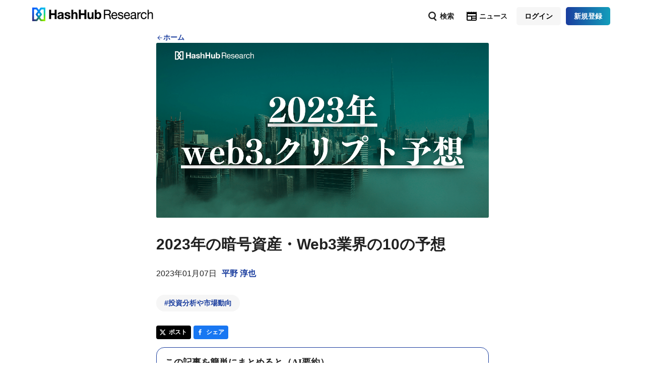

--- FILE ---
content_type: text/html; charset=utf-8
request_url: https://hashhub-research.com/articles/2023-01-07-10-predictions-for-crypto-and-web3-in-2023
body_size: 29646
content:
<!DOCTYPE html><html lang="ja"><head><meta charSet="utf-8" data-next-head=""/><meta name="viewport" content="width=device-width" data-next-head=""/><script async="" src="https://www.googletagmanager.com/gtag/js?id=UA-134129548-2"></script><title data-next-head="">2023年の暗号資産・Web3業界の10の予想 | HashHub Research</title><meta property="og:title" content="2023年の暗号資産・Web3業界の10の予想" data-next-head=""/><meta property="og:image" content="https://image.hashhub-research.com/variants/wpf8l3m7jgv747xi497h8o2kioqo/44f6c5a792350d5531fa9900792fe416ed11e393f2f66c39159278aa767c9631" data-next-head=""/><meta property="og:image:type" content="image/png" data-next-head=""/><meta property="og:description" content="
  前提本レポートでは、筆者の2023年の暗号資産・web3業界の10の予想を述べます。2022年は、世界的なインフレーションの高まりを受けて、多くの主要国の中央銀行が金融引き締" data-next-head=""/><meta property="og:url" content="https://hashhub-research.com/articles/2023-01-07-10-predictions-for-crypto-and-web3-in-2023" data-next-head=""/><meta property="og:type" content="article" data-next-head=""/><meta property="fb:app_id" content="301355527889125" data-next-head=""/><meta property="og:site_name" content="HashHub Research" data-next-head=""/><meta name="twitter:card" content="summary_large_image" data-next-head=""/><meta name="twitter:site" content="@HashHubResearch" data-next-head=""/><link data-next-font="" rel="preconnect" href="/" crossorigin="anonymous"/><link rel="preload" href="/_next/static/css/30ddcf44b6ef636b.css" as="style"/><link rel="preload" href="/_next/static/css/cd1ca2c53cf625af.css" as="style"/><script>
            window.dataLayer = window.dataLayer || [];
            function gtag(){dataLayer.push(arguments);}
            gtag('js', new Date());
            gtag('config', 'UA-134129548-2', {
              page_title: window.document.title,
              page_path: window.location.pathname,
            });
          </script><link rel="stylesheet" href="/_next/static/css/30ddcf44b6ef636b.css" data-n-g=""/><link rel="stylesheet" href="/_next/static/css/cd1ca2c53cf625af.css" data-n-p=""/><noscript data-n-css=""></noscript><script defer="" noModule="" src="/_next/static/chunks/polyfills-42372ed130431b0a.js"></script><script src="/_next/static/chunks/webpack-b7496c2563e34022.js" defer=""></script><script src="/_next/static/chunks/framework-02a66398970c9985.js" defer=""></script><script src="/_next/static/chunks/main-f4250819441aaa86.js" defer=""></script><script src="/_next/static/chunks/pages/_app-b7419d26ab9f3857.js" defer=""></script><script src="/_next/static/chunks/0b62e0ef-c50acdc5deff0d0c.js" defer=""></script><script src="/_next/static/chunks/98309536-9e38c6ce1319c39f.js" defer=""></script><script src="/_next/static/chunks/f3a5e7ac-84bbafc73b14236d.js" defer=""></script><script src="/_next/static/chunks/2374-cb0c1997a4e3aa85.js" defer=""></script><script src="/_next/static/chunks/9822-ac1513ebaa1d287b.js" defer=""></script><script src="/_next/static/chunks/4937-87fd96f273259f91.js" defer=""></script><script src="/_next/static/chunks/5703-89d27cf0ccee9a9d.js" defer=""></script><script src="/_next/static/chunks/2524-c93f5737647cb3d0.js" defer=""></script><script src="/_next/static/chunks/6116-a08d1a76799cd146.js" defer=""></script><script src="/_next/static/chunks/4259-cb8da98e9a485a6b.js" defer=""></script><script src="/_next/static/chunks/2970-6d4857d24f508f7b.js" defer=""></script><script src="/_next/static/chunks/5656-b94e7502a49d29d3.js" defer=""></script><script src="/_next/static/chunks/1927-88d2dffe082cce54.js" defer=""></script><script src="/_next/static/chunks/1489-f7834ccc06293546.js" defer=""></script><script src="/_next/static/chunks/2218-ea208ecca64758bb.js" defer=""></script><script src="/_next/static/chunks/2135-ef78e88aa1d7f2a1.js" defer=""></script><script src="/_next/static/chunks/pages/articles/%5Bslug%5D-2821b2abfc1c1d48.js" defer=""></script><script src="/_next/static/4r7qnYj_dG7Yj7jxUGLj0/_buildManifest.js" defer=""></script><script src="/_next/static/4r7qnYj_dG7Yj7jxUGLj0/_ssgManifest.js" defer=""></script><style id="__jsx-132188444">.menuLink.jsx-132188444{text-decoration:none}.title.jsx-132188444{padding:0 .3rem;font-weight:bold;font-size:1.4rem;color:rgba(0,0,0,.87)}.selected-title.jsx-132188444{color:#1a3d9e;padding:0 .3rem;font-weight:bold;font-size:1.4rem}.item.jsx-132188444,.selected-item.jsx-132188444{padding:.55rem 1rem}.selected-item.jsx-132188444{border-radius:.4rem}.selected-item.jsx-132188444 .MuiSvgIcon-root{color:#1a3d9e}.item.jsx-132188444 .MuiSvgIcon-root{color:black}.selected-item.jsx-132188444:hover,.item.jsx-132188444:hover{background-color:#f5f5f5;transition:background-color 250ms cubic-bezier(.4,0,.2,1)0ms;border-radius:2rem}@media(max-width:960px){.item.jsx-132188444{padding:.55rem .6rem}.selected-item.jsx-132188444{border-radius:.4rem;padding:.55rem .6rem}}</style><style id="__jsx-1754308065">.logo.jsx-1754308065{width:24rem}.title.jsx-1754308065{padding:0 .3rem;font-weight:bold;font-size:1.4rem;color:rgba(0,0,0,.87);white-space:nowrap}.selected-title.jsx-1754308065{color:#1a3d9e}.item.jsx-1754308065{padding:.55rem 1rem}@media(max-width:960px){.logo.jsx-1754308065{width:11.5rem}.item.jsx-1754308065{padding:.55rem .6rem}}</style><style id="__jsx-183a68f2a098cb41">.icon.jsx-183a68f2a098cb41 a.jsx-183a68f2a098cb41{text-decoration:none;color:rgba(0,0,0,.87)}.icon.jsx-183a68f2a098cb41 span.jsx-183a68f2a098cb41{display:"inline-flex";fontSize="inherit";font-weight:bold}</style><style id="__jsx-96d1ca45f1afdc26">.root.jsx-96d1ca45f1afdc26{display:flex;flex-direction:row;align-content:center}.left-side.jsx-96d1ca45f1afdc26{width:50%}.left-side.jsx-96d1ca45f1afdc26 a.jsx-96d1ca45f1afdc26{color:black;font-size:2rem;font-weight:bold;text-decoration:none}</style><style id="__jsx-2340290185">@media(max-width:959.95px){.wrapper.jsx-2340290185{margin:0 auto;padding:0 2rem}.latest-articles.jsx-2340290185{padding-top:4rem}.latest-articles-wrapper.jsx-2340290185{padding-top:2rem}}@media(min-width:960px){.root.jsx-2340290185{font-size:1.4rem}.wrapper.jsx-2340290185{margin:0 auto;max-width:70rem;padding:0 2rem}.navigations.jsx-2340290185{font-size:1.6rem;padding:2rem 0 2rem 0}.latest-articles.jsx-2340290185{padding-top:6rem}.latest-articles-wrapper.jsx-2340290185{padding-top:2rem}}</style><style id="__jsx-3751048407">.root.jsx-3751048407{height:100vh;display:flex;flex-direction:column}@media(max-width:959.95px){.root.jsx-3751048407{padding-top:5.8rem}}@media(min-width:960px){.root.jsx-3751048407{padding-top:6.4rem}}</style><style data-emotion="app-global 0"></style><style data-emotion="app-global 1p3gvx">html{-webkit-font-smoothing:antialiased;-moz-osx-font-smoothing:grayscale;box-sizing:border-box;-webkit-text-size-adjust:100%;}*,*::before,*::after{box-sizing:inherit;}strong,b{font-weight:700;}body{margin:0;color:rgba(0, 0, 0, 0.87);font-family:Hiragino Kaku Gothic ProN,Hiragino Sans,Helvetica Neue,Arial,Roboto,Noto Sans JP,Noto Sans CJK,Noto Sans,BIZ UDPGothic,Meiryo,ui-sans-serif,system-ui,-apple-system,BlinkMacSystemFont,sans-serif,Segoe UI Emoji,Segoe UI Symbol,Apple Color Emoji,Noto Color Emoji;font-weight:400;font-size:1.6rem;line-height:1.5;background-color:#fff;}@media print{body{background-color:#fff;}}body::backdrop{background-color:#fff;}*{padding:0;margin:0;}html{font-size:62.5%;word-wrap:break-word;overflow-wrap:break-word;}body{background-color:#ffffff;}</style><style data-emotion="app 8z46t1 bk61ol 18049px xjkj7h 1fntiux 1me2gch k008qs 70qvj9 ofr7jn 1auw8kx 1l4s8vl 1qr4vys jbd2y9 1rr4qq7 a4o0e2 sb3acz 1yysuy0 uv6or1 1iv949n f2tipy 1s3m1w2 1e92t8f 1p0tynb 1qgysw8 1n5khr6 1wg7c8b 1xac3ax 13jbcwr 105hy8d 1ts23qh 17fq91k 1nqzxw8 1f11l0v j5005a 1fq8r3g 1nuwk6t ttjc37 1fy2dlg acwcvw 1ddtcsk 1rcqfqw 1b4dsmu 3uxh4b 82tav8 gmi9j0 dvxtzn 4ltblj 1nfy2i7 b4r0z4 1n1c6cf g4vmox 9saizz 1krh6e 15gl7gd 1hut029 icvixt 1r2gxyf 9k49o2 1qggsbe 100uh15 1afp10f mh2196 lscdn3 z5x5bk 1xiy1bk hw6qcb 19hkpd7 msrngq 5h3ni7 kfih6l 1muq1ew gg4vpm btua57 1l9wo3d 1ac91zq wkpw2c 1aoxun9 190k417 3aifri">.app-8z46t1{background-color:#fff;color:rgba(0, 0, 0, 0.87);-webkit-transition:box-shadow 300ms cubic-bezier(0.4, 0, 0.2, 1) 0ms;transition:box-shadow 300ms cubic-bezier(0.4, 0, 0.2, 1) 0ms;box-shadow:var(--Paper-shadow);background-image:var(--Paper-overlay);display:-webkit-box;display:-webkit-flex;display:-ms-flexbox;display:flex;-webkit-flex-direction:column;-ms-flex-direction:column;flex-direction:column;width:100%;box-sizing:border-box;-webkit-flex-shrink:0;-ms-flex-negative:0;flex-shrink:0;position:fixed;z-index:1100;top:0;left:auto;right:0;--AppBar-color:inherit;}@media print{.app-8z46t1{position:absolute;}}.app-bk61ol{position:relative;display:-webkit-box;display:-webkit-flex;display:-ms-flexbox;display:flex;-webkit-align-items:center;-webkit-box-align:center;-ms-flex-align:center;align-items:center;padding-left:16px;padding-right:16px;min-height:56px;-webkit-box-pack:justify;-webkit-justify-content:space-between;justify-content:space-between;max-width:120rem;width:100%;margin:0 auto;}@media (min-width:600px){.app-bk61ol{padding-left:24px;padding-right:24px;}}@media (min-width:0px){@media (orientation: landscape){.app-bk61ol{min-height:48px;}}}@media (min-width:600px){.app-bk61ol{min-height:64px;}}@media (min-width:0px){.app-18049px{-webkit-box-flex:0.5;-webkit-flex-grow:0.5;-ms-flex-positive:0.5;flex-grow:0.5;}}@media (min-width:960px){.app-18049px{-webkit-box-flex:0;-webkit-flex-grow:0;-ms-flex-positive:0;flex-grow:0;}}.app-xjkj7h{margin:0;font:inherit;line-height:inherit;letter-spacing:inherit;color:#1A3D9E;-webkit-text-decoration:underline;text-decoration:underline;text-decoration-color:var(--Link-underlineColor);--Link-underlineColor:rgba(26, 61, 158, 0.4);-webkit-text-decoration:none;text-decoration:none;}.app-xjkj7h:hover{text-decoration-color:inherit;}.app-xjkj7h:hover{opacity:0.7;}.app-xjkj7h:hover{opacity:1;}@media (min-width:0px){.app-1fntiux{display:block;}}@media (min-width:960px){.app-1fntiux{display:none;}}@media (min-width:0px){.app-1me2gch{display:none;}}@media (min-width:960px){.app-1me2gch{display:block;}}.app-k008qs{display:-webkit-box;display:-webkit-flex;display:-ms-flexbox;display:flex;}.app-70qvj9{display:-webkit-box;display:-webkit-flex;display:-ms-flexbox;display:flex;-webkit-align-items:center;-webkit-box-align:center;-ms-flex-align:center;align-items:center;}.app-ofr7jn{-webkit-user-select:none;-moz-user-select:none;-ms-user-select:none;user-select:none;width:1em;height:1em;display:inline-block;-webkit-flex-shrink:0;-ms-flex-negative:0;flex-shrink:0;-webkit-transition:fill 200ms cubic-bezier(0.4, 0, 0.2, 1) 0ms;transition:fill 200ms cubic-bezier(0.4, 0, 0.2, 1) 0ms;fill:currentColor;font-size:2.4rem;}.app-1auw8kx{padding-left:0.5rem;padding-right:0.5rem;-webkit-align-self:center;-ms-flex-item-align:center;align-self:center;}.app-1l4s8vl{display:-webkit-inline-box;display:-webkit-inline-flex;display:-ms-inline-flexbox;display:inline-flex;-webkit-align-items:center;-webkit-box-align:center;-ms-flex-align:center;align-items:center;-webkit-box-pack:center;-ms-flex-pack:center;-webkit-justify-content:center;justify-content:center;position:relative;box-sizing:border-box;-webkit-tap-highlight-color:transparent;background-color:transparent;outline:0;border:0;margin:0;border-radius:0;padding:0;cursor:pointer;-webkit-user-select:none;-moz-user-select:none;-ms-user-select:none;user-select:none;vertical-align:middle;-moz-appearance:none;-webkit-appearance:none;-webkit-text-decoration:none;text-decoration:none;color:inherit;font-family:Hiragino Kaku Gothic ProN,Hiragino Sans,Helvetica Neue,Arial,Roboto,Noto Sans JP,Noto Sans CJK,Noto Sans,BIZ UDPGothic,Meiryo,ui-sans-serif,system-ui,-apple-system,BlinkMacSystemFont,sans-serif,Segoe UI Emoji,Segoe UI Symbol,Apple Color Emoji,Noto Color Emoji;font-weight:500;font-size:1.4rem;line-height:1.75;text-transform:uppercase;min-width:64px;padding:6px 16px;border:0;border-radius:4px;-webkit-transition:background-color 250ms cubic-bezier(0.4, 0, 0.2, 1) 0ms,box-shadow 250ms cubic-bezier(0.4, 0, 0.2, 1) 0ms,border-color 250ms cubic-bezier(0.4, 0, 0.2, 1) 0ms,color 250ms cubic-bezier(0.4, 0, 0.2, 1) 0ms;transition:background-color 250ms cubic-bezier(0.4, 0, 0.2, 1) 0ms,box-shadow 250ms cubic-bezier(0.4, 0, 0.2, 1) 0ms,border-color 250ms cubic-bezier(0.4, 0, 0.2, 1) 0ms,color 250ms cubic-bezier(0.4, 0, 0.2, 1) 0ms;--variant-textColor:#1A3D9E;--variant-outlinedColor:#1A3D9E;--variant-outlinedBorder:rgba(26, 61, 158, 0.5);--variant-containedColor:#fff;--variant-containedBg:#1A3D9E;box-shadow:none;-webkit-transition:background-color 250ms cubic-bezier(0.4, 0, 0.2, 1) 0ms,box-shadow 250ms cubic-bezier(0.4, 0, 0.2, 1) 0ms,border-color 250ms cubic-bezier(0.4, 0, 0.2, 1) 0ms;transition:background-color 250ms cubic-bezier(0.4, 0, 0.2, 1) 0ms,box-shadow 250ms cubic-bezier(0.4, 0, 0.2, 1) 0ms,border-color 250ms cubic-bezier(0.4, 0, 0.2, 1) 0ms;text-transform:none;background:#F6F6F6;border-radius:0.5rem;color:black;}.app-1l4s8vl::-moz-focus-inner{border-style:none;}.app-1l4s8vl.Mui-disabled{pointer-events:none;cursor:default;}@media print{.app-1l4s8vl{-webkit-print-color-adjust:exact;color-adjust:exact;}}.app-1l4s8vl:hover{-webkit-text-decoration:none;text-decoration:none;}.app-1l4s8vl.Mui-disabled{color:rgba(0, 0, 0, 0.26);}@media (hover: hover){.app-1l4s8vl:hover{--variant-containedBg:rgb(18, 42, 110);--variant-textBg:rgba(26, 61, 158, 0.04);--variant-outlinedBorder:#1A3D9E;--variant-outlinedBg:rgba(26, 61, 158, 0.04);}}.app-1l4s8vl:hover{box-shadow:none;}.app-1l4s8vl.Mui-focusVisible{box-shadow:none;}.app-1l4s8vl:active{box-shadow:none;}.app-1l4s8vl.Mui-disabled{box-shadow:none;}.app-1l4s8vl.MuiButton-loading{color:transparent;}.app-1l4s8vl:hover{color:white;background:#1A3D9E;}.app-1qr4vys{white-space:nowrap;font-weight:700;}.app-jbd2y9{display:-webkit-inline-box;display:-webkit-inline-flex;display:-ms-inline-flexbox;display:inline-flex;-webkit-align-items:center;-webkit-box-align:center;-ms-flex-align:center;align-items:center;-webkit-box-pack:center;-ms-flex-pack:center;-webkit-justify-content:center;justify-content:center;position:relative;box-sizing:border-box;-webkit-tap-highlight-color:transparent;background-color:transparent;outline:0;border:0;margin:0;border-radius:0;padding:0;cursor:pointer;-webkit-user-select:none;-moz-user-select:none;-ms-user-select:none;user-select:none;vertical-align:middle;-moz-appearance:none;-webkit-appearance:none;-webkit-text-decoration:none;text-decoration:none;color:inherit;font-family:Hiragino Kaku Gothic ProN,Hiragino Sans,Helvetica Neue,Arial,Roboto,Noto Sans JP,Noto Sans CJK,Noto Sans,BIZ UDPGothic,Meiryo,ui-sans-serif,system-ui,-apple-system,BlinkMacSystemFont,sans-serif,Segoe UI Emoji,Segoe UI Symbol,Apple Color Emoji,Noto Color Emoji;font-weight:500;font-size:1.4rem;line-height:1.75;text-transform:uppercase;min-width:64px;padding:6px 16px;border:0;border-radius:4px;-webkit-transition:background-color 250ms cubic-bezier(0.4, 0, 0.2, 1) 0ms,box-shadow 250ms cubic-bezier(0.4, 0, 0.2, 1) 0ms,border-color 250ms cubic-bezier(0.4, 0, 0.2, 1) 0ms,color 250ms cubic-bezier(0.4, 0, 0.2, 1) 0ms;transition:background-color 250ms cubic-bezier(0.4, 0, 0.2, 1) 0ms,box-shadow 250ms cubic-bezier(0.4, 0, 0.2, 1) 0ms,border-color 250ms cubic-bezier(0.4, 0, 0.2, 1) 0ms,color 250ms cubic-bezier(0.4, 0, 0.2, 1) 0ms;--variant-textColor:#1A3D9E;--variant-outlinedColor:#1A3D9E;--variant-outlinedBorder:rgba(26, 61, 158, 0.5);--variant-containedColor:#fff;--variant-containedBg:#1A3D9E;box-shadow:none;-webkit-transition:background-color 250ms cubic-bezier(0.4, 0, 0.2, 1) 0ms,box-shadow 250ms cubic-bezier(0.4, 0, 0.2, 1) 0ms,border-color 250ms cubic-bezier(0.4, 0, 0.2, 1) 0ms;transition:background-color 250ms cubic-bezier(0.4, 0, 0.2, 1) 0ms,box-shadow 250ms cubic-bezier(0.4, 0, 0.2, 1) 0ms,border-color 250ms cubic-bezier(0.4, 0, 0.2, 1) 0ms;text-transform:none;background-image:linear-gradient(90deg, #1A3D9E 0%, #139EBB 100%);border-radius:0.5rem;color:white;}.app-jbd2y9::-moz-focus-inner{border-style:none;}.app-jbd2y9.Mui-disabled{pointer-events:none;cursor:default;}@media print{.app-jbd2y9{-webkit-print-color-adjust:exact;color-adjust:exact;}}.app-jbd2y9:hover{-webkit-text-decoration:none;text-decoration:none;}.app-jbd2y9.Mui-disabled{color:rgba(0, 0, 0, 0.26);}@media (hover: hover){.app-jbd2y9:hover{--variant-containedBg:rgb(18, 42, 110);--variant-textBg:rgba(26, 61, 158, 0.04);--variant-outlinedBorder:#1A3D9E;--variant-outlinedBg:rgba(26, 61, 158, 0.04);}}.app-jbd2y9:hover{box-shadow:none;}.app-jbd2y9.Mui-focusVisible{box-shadow:none;}.app-jbd2y9:active{box-shadow:none;}.app-jbd2y9.Mui-disabled{box-shadow:none;}.app-jbd2y9.MuiButton-loading{color:transparent;}.app-jbd2y9:hover{color:black;background:#F6F6F6;}.app-jbd2y9:disabled{opacity:0.7;color:white;}.app-1rr4qq7{-webkit-flex:1;-ms-flex:1;flex:1;}.app-a4o0e2{margin:0;font:inherit;line-height:inherit;letter-spacing:inherit;color:#1A3D9E;-webkit-text-decoration:underline;text-decoration:underline;text-decoration-color:var(--Link-underlineColor);--Link-underlineColor:rgba(26, 61, 158, 0.4);-webkit-text-decoration:none;text-decoration:none;}.app-a4o0e2:hover{text-decoration-color:inherit;}.app-a4o0e2:hover{opacity:0.7;}.app-sb3acz{-webkit-user-select:none;-moz-user-select:none;-ms-user-select:none;user-select:none;width:1em;height:1em;display:inline-block;-webkit-flex-shrink:0;-ms-flex-negative:0;flex-shrink:0;-webkit-transition:fill 200ms cubic-bezier(0.4, 0, 0.2, 1) 0ms;transition:fill 200ms cubic-bezier(0.4, 0, 0.2, 1) 0ms;fill:currentColor;font-size:2.4rem;display:-webkit-inline-box;display:-webkit-inline-flex;display:-ms-inline-flexbox;display:inline-flex;font-size:inherit;}.app-1yysuy0{border-radius:0.2em;}@media (min-width:0px){.app-uv6or1{padding-top:1.6rem;}}@media (min-width:960px){.app-uv6or1{padding-top:2.4rem;}}@media (max-width:959.95px){.app-1iv949n{font-size:2rem;}}@media (min-width:960px){.app-1iv949n{font-size:3rem;}}.app-f2tipy{display:-webkit-box;display:-webkit-flex;display:-ms-flexbox;display:flex;-webkit-align-content:center;-ms-flex-line-pack:center;align-content:center;}@media (min-width:0px){.app-f2tipy{padding-top:1.6rem;font-size:1.4rem;}}@media (min-width:960px){.app-f2tipy{padding-top:2.4rem;font-size:1.6rem;}}.app-1s3m1w2{display:"inline-flex";}.app-1e92t8f{padding-left:1rem;display:-webkit-inline-box;display:-webkit-inline-flex;display:-ms-inline-flexbox;display:inline-flex;-webkit-text-decoration:none;text-decoration:none;}.app-1p0tynb{padding-bottom:0.2rem;cursor:pointer;font-weight:bold;}.app-1qgysw8{--Grid-columns:12;--Grid-columnSpacing:0px;--Grid-rowSpacing:0px;-webkit-flex-direction:row;-ms-flex-direction:row;flex-direction:row;min-width:0;box-sizing:border-box;display:-webkit-box;display:-webkit-flex;display:-ms-flexbox;display:flex;-webkit-box-flex-wrap:wrap;-webkit-flex-wrap:wrap;-ms-flex-wrap:wrap;flex-wrap:wrap;gap:var(--Grid-rowSpacing) var(--Grid-columnSpacing);margin-left:0;margin-top:0;}.app-1qgysw8 >*{--Grid-parent-columns:12;}.app-1qgysw8 >*{--Grid-parent-columnSpacing:0px;}.app-1qgysw8 >*{--Grid-parent-rowSpacing:0px;}@media (min-width:0px){.app-1qgysw8{padding-top:1.6rem;}}@media (min-width:960px){.app-1qgysw8{padding-top:2.4rem;}}.app-1n5khr6{min-width:0;box-sizing:border-box;}.app-1wg7c8b{margin:0;font:inherit;line-height:inherit;letter-spacing:inherit;color:#1A3D9E;-webkit-text-decoration:underline;text-decoration:underline;text-decoration-color:var(--Link-underlineColor);--Link-underlineColor:rgba(26, 61, 158, 0.4);-webkit-text-decoration:none;text-decoration:none;-webkit-text-decoration:none;text-decoration:none;color:#1A3D9E;}.app-1wg7c8b:hover{text-decoration-color:inherit;}.app-1wg7c8b:hover{opacity:0.7;}.app-1wg7c8b:hover{opacity:1;}.app-1xac3ax{white-space:nowrap;padding-left:1.6rem;padding-right:1.6rem;padding-top:0.6rem;padding-bottom:0.6rem;margin-top:0.4rem;margin-bottom:0.4rem;margin-right:0.6rem;font-weight:700;border-radius:2.0rem;background-color:#f6f6f6;}@media (min-width:0px){.app-1xac3ax{font-size:1.2rem;}}@media (min-width:960px){.app-1xac3ax{font-size:1.4rem;}}.app-1xac3ax:hover{background-color:#1a3d9e;color:white;opacity:1;-webkit-transition:background-color 150ms cubic-bezier(0.4, 0, 0.2, 1) 0ms,color 150ms cubic-bezier(0.4, 0, 0.2, 1) 0ms;transition:background-color 150ms cubic-bezier(0.4, 0, 0.2, 1) 0ms,color 150ms cubic-bezier(0.4, 0, 0.2, 1) 0ms;}.app-13jbcwr{background-color:#000000;border-radius:0.4rem;display:-webkit-box;display:-webkit-flex;display:-ms-flexbox;display:flex;-webkit-align-items:center;-webkit-box-align:center;-ms-flex-align:center;align-items:center;-webkit-box-pack:center;-ms-flex-pack:center;-webkit-justify-content:center;justify-content:center;padding:0.15rem 0.12rem;}.app-105hy8d{color:white;font-weight:700;padding-right:0.65rem;font-size:1.2rem;}.app-1ts23qh{background-color:#1877f2;border-radius:0.4rem;display:-webkit-box;display:-webkit-flex;display:-ms-flexbox;display:flex;-webkit-box-pack:center;-ms-flex-pack:center;-webkit-justify-content:center;justify-content:center;-webkit-align-items:center;-webkit-box-align:center;-ms-flex-align:center;align-items:center;padding:0.15rem 0.12rem;}.app-17fq91k{font-family:contentFontFamily;border-radius:16px;border:1px solid;border-color:#1A3D9E;margin-top:16px;padding-top:16px;padding-bottom:16px;padding-left:16px;padding-right:16px;}.app-1nqzxw8{font-weight:700;}@media (min-width:0px){.app-1nqzxw8{font-size:1.4rem;}}@media (min-width:600px){.app-1nqzxw8{font-size:1.8rem;}}.app-1f11l0v{--Grid-columns:12;--Grid-columnSpacing:0px;--Grid-rowSpacing:0px;-webkit-flex-direction:row;-ms-flex-direction:row;flex-direction:row;min-width:0;box-sizing:border-box;display:-webkit-box;display:-webkit-flex;display:-ms-flexbox;display:flex;-webkit-box-flex-wrap:wrap;-webkit-flex-wrap:wrap;-ms-flex-wrap:wrap;flex-wrap:wrap;gap:var(--Grid-rowSpacing) var(--Grid-columnSpacing);}.app-1f11l0v >*{--Grid-parent-columns:12;}.app-1f11l0v >*{--Grid-parent-columnSpacing:0px;}.app-1f11l0v >*{--Grid-parent-rowSpacing:0px;}.app-j5005a{-webkit-box-flex:0;-webkit-flex-grow:0;-ms-flex-positive:0;flex-grow:0;-webkit-flex-basis:auto;-ms-flex-preferred-size:auto;flex-basis:auto;width:calc(100% * 12 / var(--Grid-parent-columns) - (var(--Grid-parent-columns) - 12) * (var(--Grid-parent-columnSpacing) / var(--Grid-parent-columns)));min-width:0;box-sizing:border-box;}.app-1fq8r3g{display:-webkit-inline-box;display:-webkit-inline-flex;display:-ms-inline-flexbox;display:inline-flex;-webkit-align-items:center;-webkit-box-align:center;-ms-flex-align:center;align-items:center;-webkit-box-pack:center;-ms-flex-pack:center;-webkit-justify-content:center;justify-content:center;position:relative;box-sizing:border-box;-webkit-tap-highlight-color:transparent;background-color:transparent;outline:0;border:0;margin:0;border-radius:0;padding:0;cursor:pointer;-webkit-user-select:none;-moz-user-select:none;-ms-user-select:none;user-select:none;vertical-align:middle;-moz-appearance:none;-webkit-appearance:none;-webkit-text-decoration:none;text-decoration:none;color:inherit;font-family:Hiragino Kaku Gothic ProN,Hiragino Sans,Helvetica Neue,Arial,Roboto,Noto Sans JP,Noto Sans CJK,Noto Sans,BIZ UDPGothic,Meiryo,ui-sans-serif,system-ui,-apple-system,BlinkMacSystemFont,sans-serif,Segoe UI Emoji,Segoe UI Symbol,Apple Color Emoji,Noto Color Emoji;font-weight:500;font-size:1.4rem;line-height:1.75;text-transform:uppercase;min-width:64px;padding:6px 16px;border:0;border-radius:4px;-webkit-transition:background-color 250ms cubic-bezier(0.4, 0, 0.2, 1) 0ms,box-shadow 250ms cubic-bezier(0.4, 0, 0.2, 1) 0ms,border-color 250ms cubic-bezier(0.4, 0, 0.2, 1) 0ms,color 250ms cubic-bezier(0.4, 0, 0.2, 1) 0ms;transition:background-color 250ms cubic-bezier(0.4, 0, 0.2, 1) 0ms,box-shadow 250ms cubic-bezier(0.4, 0, 0.2, 1) 0ms,border-color 250ms cubic-bezier(0.4, 0, 0.2, 1) 0ms,color 250ms cubic-bezier(0.4, 0, 0.2, 1) 0ms;--variant-textColor:#1A3D9E;--variant-outlinedColor:#1A3D9E;--variant-outlinedBorder:rgba(26, 61, 158, 0.5);--variant-containedColor:#fff;--variant-containedBg:#1A3D9E;box-shadow:none;width:100%;-webkit-transition:background-color 250ms cubic-bezier(0.4, 0, 0.2, 1) 0ms,box-shadow 250ms cubic-bezier(0.4, 0, 0.2, 1) 0ms,border-color 250ms cubic-bezier(0.4, 0, 0.2, 1) 0ms;transition:background-color 250ms cubic-bezier(0.4, 0, 0.2, 1) 0ms,box-shadow 250ms cubic-bezier(0.4, 0, 0.2, 1) 0ms,border-color 250ms cubic-bezier(0.4, 0, 0.2, 1) 0ms;text-transform:none;background-image:linear-gradient(90deg, #1A3D9E 0%, #139EBB 100%);border-radius:0.5rem;color:white;text-align:center;margin-top:16px;}.app-1fq8r3g::-moz-focus-inner{border-style:none;}.app-1fq8r3g.Mui-disabled{pointer-events:none;cursor:default;}@media print{.app-1fq8r3g{-webkit-print-color-adjust:exact;color-adjust:exact;}}.app-1fq8r3g:hover{-webkit-text-decoration:none;text-decoration:none;}.app-1fq8r3g.Mui-disabled{color:rgba(0, 0, 0, 0.26);}@media (hover: hover){.app-1fq8r3g:hover{--variant-containedBg:rgb(18, 42, 110);--variant-textBg:rgba(26, 61, 158, 0.04);--variant-outlinedBorder:#1A3D9E;--variant-outlinedBg:rgba(26, 61, 158, 0.04);}}.app-1fq8r3g:hover{box-shadow:none;}.app-1fq8r3g.Mui-focusVisible{box-shadow:none;}.app-1fq8r3g:active{box-shadow:none;}.app-1fq8r3g.Mui-disabled{box-shadow:none;}.app-1fq8r3g.MuiButton-loading{color:transparent;}.app-1fq8r3g:hover{color:black;background:white;}.app-1fq8r3g:disabled{opacity:0.7;color:white;}.app-1nuwk6t{font-size:1.6rem;font-weight:700;}.app-ttjc37{background-color:#f5f5f5;padding:2rem;}.app-1fy2dlg{list-style-type:none;padding-left:0;margin-top:1rem;}.app-acwcvw{margin-bottom:1rem;}@media (max-width:959.95px){.app-1ddtcsk{padding-top:0rem;font-size:1.2rem;}}@media (min-width:960px){.app-1ddtcsk{padding-top:0rem;}}.app-1rcqfqw{font-family:UD Digi Kyokasho NP-R,Hiragino Kaku Gothic ProN,Hiragino Sans,Helvetica Neue,Arial,Roboto,Noto Sans JP,Noto Sans CJK,Noto Sans,BIZ UDPGothic,Meiryo,ui-sans-serif,system-ui,-apple-system,BlinkMacSystemFont,sans-serif,Segoe UI Emoji,Segoe UI Symbol,Apple Color Emoji,Noto Color Emoji;}.app-1rcqfqw div trix-content h1:first-child{margin-top:0px;}.app-1rcqfqw div trix-content h2:first-child{margin-top:0px;}.app-1rcqfqw div trix-content h3:first-child{margin-top:0px;}.app-1b4dsmu{padding-top:0.8rem;font-family:UD Digi Kyokasho NP-R,Hiragino Kaku Gothic ProN,Hiragino Sans,Helvetica Neue,Arial,Roboto,Noto Sans JP,Noto Sans CJK,Noto Sans,BIZ UDPGothic,Meiryo,ui-sans-serif,system-ui,-apple-system,BlinkMacSystemFont,sans-serif,Segoe UI Emoji,Segoe UI Symbol,Apple Color Emoji,Noto Color Emoji;}.app-3uxh4b{padding-top:4rem;padding-bottom:4rem;}.app-82tav8{font-weight:700;}@media (min-width:0px){.app-82tav8{font-size:1.6rem;text-align:left;}}@media (min-width:600px){.app-82tav8{font-size:2rem;text-align:center;}}.app-gmi9j0{padding-top:0.5rem;padding-bottom:0.5rem;}.app-dvxtzn{display:-webkit-box;display:-webkit-flex;display:-ms-flexbox;display:flex;-webkit-flex-direction:column;-ms-flex-direction:column;flex-direction:column;-webkit-align-items:center;-webkit-box-align:center;-ms-flex-align:center;align-items:center;}.app-4ltblj{width:24rem;}.app-1nfy2i7{padding-top:3rem;}.app-b4r0z4{display:-webkit-inline-box;display:-webkit-inline-flex;display:-ms-inline-flexbox;display:inline-flex;-webkit-align-items:center;-webkit-box-align:center;-ms-flex-align:center;align-items:center;-webkit-box-pack:center;-ms-flex-pack:center;-webkit-justify-content:center;justify-content:center;position:relative;box-sizing:border-box;-webkit-tap-highlight-color:transparent;background-color:transparent;outline:0;border:0;margin:0;border-radius:0;padding:0;cursor:pointer;-webkit-user-select:none;-moz-user-select:none;-ms-user-select:none;user-select:none;vertical-align:middle;-moz-appearance:none;-webkit-appearance:none;-webkit-text-decoration:none;text-decoration:none;color:inherit;font-family:Hiragino Kaku Gothic ProN,Hiragino Sans,Helvetica Neue,Arial,Roboto,Noto Sans JP,Noto Sans CJK,Noto Sans,BIZ UDPGothic,Meiryo,ui-sans-serif,system-ui,-apple-system,BlinkMacSystemFont,sans-serif,Segoe UI Emoji,Segoe UI Symbol,Apple Color Emoji,Noto Color Emoji;font-weight:500;font-size:1.4rem;line-height:1.75;text-transform:uppercase;min-width:64px;padding:6px 16px;border:0;border-radius:4px;-webkit-transition:background-color 250ms cubic-bezier(0.4, 0, 0.2, 1) 0ms,box-shadow 250ms cubic-bezier(0.4, 0, 0.2, 1) 0ms,border-color 250ms cubic-bezier(0.4, 0, 0.2, 1) 0ms,color 250ms cubic-bezier(0.4, 0, 0.2, 1) 0ms;transition:background-color 250ms cubic-bezier(0.4, 0, 0.2, 1) 0ms,box-shadow 250ms cubic-bezier(0.4, 0, 0.2, 1) 0ms,border-color 250ms cubic-bezier(0.4, 0, 0.2, 1) 0ms,color 250ms cubic-bezier(0.4, 0, 0.2, 1) 0ms;padding:5px 15px;border:1px solid currentColor;border-color:var(--variant-outlinedBorder, currentColor);background-color:var(--variant-outlinedBg);color:var(--variant-outlinedColor);--variant-textColor:#1A3D9E;--variant-outlinedColor:#1A3D9E;--variant-outlinedBorder:rgba(26, 61, 158, 0.5);--variant-containedColor:#fff;--variant-containedBg:#1A3D9E;box-shadow:none;width:100%;-webkit-transition:background-color 250ms cubic-bezier(0.4, 0, 0.2, 1) 0ms,box-shadow 250ms cubic-bezier(0.4, 0, 0.2, 1) 0ms,border-color 250ms cubic-bezier(0.4, 0, 0.2, 1) 0ms;transition:background-color 250ms cubic-bezier(0.4, 0, 0.2, 1) 0ms,box-shadow 250ms cubic-bezier(0.4, 0, 0.2, 1) 0ms,border-color 250ms cubic-bezier(0.4, 0, 0.2, 1) 0ms;text-transform:none;}.app-b4r0z4::-moz-focus-inner{border-style:none;}.app-b4r0z4.Mui-disabled{pointer-events:none;cursor:default;}@media print{.app-b4r0z4{-webkit-print-color-adjust:exact;color-adjust:exact;}}.app-b4r0z4:hover{-webkit-text-decoration:none;text-decoration:none;}.app-b4r0z4.Mui-disabled{color:rgba(0, 0, 0, 0.26);}.app-b4r0z4.Mui-disabled{border:1px solid rgba(0, 0, 0, 0.12);}@media (hover: hover){.app-b4r0z4:hover{--variant-containedBg:rgb(18, 42, 110);--variant-textBg:rgba(26, 61, 158, 0.04);--variant-outlinedBorder:#1A3D9E;--variant-outlinedBg:rgba(26, 61, 158, 0.04);}}.app-b4r0z4:hover{box-shadow:none;}.app-b4r0z4.Mui-focusVisible{box-shadow:none;}.app-b4r0z4:active{box-shadow:none;}.app-b4r0z4.Mui-disabled{box-shadow:none;}.app-b4r0z4.MuiButton-loading{color:transparent;}.app-1n1c6cf{padding-top:2rem;}.app-g4vmox{display:-webkit-inline-box;display:-webkit-inline-flex;display:-ms-inline-flexbox;display:inline-flex;-webkit-align-items:center;-webkit-box-align:center;-ms-flex-align:center;align-items:center;-webkit-box-pack:center;-ms-flex-pack:center;-webkit-justify-content:center;justify-content:center;position:relative;box-sizing:border-box;-webkit-tap-highlight-color:transparent;background-color:transparent;outline:0;border:0;margin:0;border-radius:0;padding:0;cursor:pointer;-webkit-user-select:none;-moz-user-select:none;-ms-user-select:none;user-select:none;vertical-align:middle;-moz-appearance:none;-webkit-appearance:none;-webkit-text-decoration:none;text-decoration:none;color:inherit;font-family:Hiragino Kaku Gothic ProN,Hiragino Sans,Helvetica Neue,Arial,Roboto,Noto Sans JP,Noto Sans CJK,Noto Sans,BIZ UDPGothic,Meiryo,ui-sans-serif,system-ui,-apple-system,BlinkMacSystemFont,sans-serif,Segoe UI Emoji,Segoe UI Symbol,Apple Color Emoji,Noto Color Emoji;font-weight:500;font-size:1.4rem;line-height:1.75;text-transform:uppercase;min-width:64px;padding:6px 16px;border:0;border-radius:4px;-webkit-transition:background-color 250ms cubic-bezier(0.4, 0, 0.2, 1) 0ms,box-shadow 250ms cubic-bezier(0.4, 0, 0.2, 1) 0ms,border-color 250ms cubic-bezier(0.4, 0, 0.2, 1) 0ms,color 250ms cubic-bezier(0.4, 0, 0.2, 1) 0ms;transition:background-color 250ms cubic-bezier(0.4, 0, 0.2, 1) 0ms,box-shadow 250ms cubic-bezier(0.4, 0, 0.2, 1) 0ms,border-color 250ms cubic-bezier(0.4, 0, 0.2, 1) 0ms,color 250ms cubic-bezier(0.4, 0, 0.2, 1) 0ms;padding:5px 15px;border:1px solid currentColor;border-color:var(--variant-outlinedBorder, currentColor);background-color:var(--variant-outlinedBg);color:var(--variant-outlinedColor);--variant-textColor:#4363b7;--variant-outlinedColor:#4363b7;--variant-outlinedBorder:rgba(67, 99, 183, 0.5);--variant-containedColor:#fff;--variant-containedBg:#4363b7;box-shadow:none;width:100%;-webkit-transition:background-color 250ms cubic-bezier(0.4, 0, 0.2, 1) 0ms,box-shadow 250ms cubic-bezier(0.4, 0, 0.2, 1) 0ms,border-color 250ms cubic-bezier(0.4, 0, 0.2, 1) 0ms;transition:background-color 250ms cubic-bezier(0.4, 0, 0.2, 1) 0ms,box-shadow 250ms cubic-bezier(0.4, 0, 0.2, 1) 0ms,border-color 250ms cubic-bezier(0.4, 0, 0.2, 1) 0ms;text-transform:none;}.app-g4vmox::-moz-focus-inner{border-style:none;}.app-g4vmox.Mui-disabled{pointer-events:none;cursor:default;}@media print{.app-g4vmox{-webkit-print-color-adjust:exact;color-adjust:exact;}}.app-g4vmox:hover{-webkit-text-decoration:none;text-decoration:none;}.app-g4vmox.Mui-disabled{color:rgba(0, 0, 0, 0.26);}.app-g4vmox.Mui-disabled{border:1px solid rgba(0, 0, 0, 0.12);}@media (hover: hover){.app-g4vmox:hover{--variant-containedBg:rgb(46, 69, 128);--variant-textBg:rgba(67, 99, 183, 0.04);--variant-outlinedBorder:#4363b7;--variant-outlinedBg:rgba(67, 99, 183, 0.04);}}.app-g4vmox:hover{box-shadow:none;}.app-g4vmox.Mui-focusVisible{box-shadow:none;}.app-g4vmox:active{box-shadow:none;}.app-g4vmox.Mui-disabled{box-shadow:none;}.app-g4vmox.MuiButton-loading{color:transparent;}.app-9saizz{font-weight:700;padding-top:3rem;}@media (min-width:0px){.app-9saizz{font-size:1.6rem;text-align:left;}}@media (min-width:600px){.app-9saizz{font-size:2rem;text-align:center;}}.app-1krh6e{padding-top:4rem;}.app-15gl7gd{font-size:1.4rem;color:#777;}.app-1hut029{--Grid-columns:12;--Grid-columnSpacing:0px;--Grid-rowSpacing:0px;-webkit-flex-direction:row;-ms-flex-direction:row;flex-direction:row;min-width:0;box-sizing:border-box;display:-webkit-box;display:-webkit-flex;display:-ms-flexbox;display:flex;-webkit-box-flex-wrap:wrap;-webkit-flex-wrap:wrap;-ms-flex-wrap:wrap;flex-wrap:wrap;gap:var(--Grid-rowSpacing) var(--Grid-columnSpacing);margin-left:0;margin-top:0;padding-top:0.8rem;}.app-1hut029 >*{--Grid-parent-columns:12;}.app-1hut029 >*{--Grid-parent-columnSpacing:0px;}.app-1hut029 >*{--Grid-parent-rowSpacing:0px;}.app-icvixt{padding-top:2.4rem;}@media (min-width:0px){.app-1r2gxyf{margin-top:4rem;}}@media (min-width:960px){.app-1r2gxyf{margin-top:6.5rem;}}.app-9k49o2{margin:0;-webkit-flex-shrink:0;-ms-flex-negative:0;flex-shrink:0;border-width:0;border-style:solid;border-color:rgba(0, 0, 0, 0.12);border-bottom-width:thin;}@media (min-width:0px){.app-1qggsbe{padding-top:4rem;}}@media (min-width:960px){.app-1qggsbe{padding-top:6.5rem;}}@media (min-width:0px){.app-100uh15{font-size:2rem;}}@media (min-width:960px){.app-100uh15{font-size:3rem;}}.app-1afp10f{width:100%;overflow:hidden;}.app-mh2196{--Grid-columns:12;--Grid-columnSpacing:24px;--Grid-rowSpacing:32px;-webkit-flex-direction:row;-ms-flex-direction:row;flex-direction:row;min-width:0;box-sizing:border-box;display:-webkit-box;display:-webkit-flex;display:-ms-flexbox;display:flex;-webkit-box-flex-wrap:wrap;-webkit-flex-wrap:wrap;-ms-flex-wrap:wrap;flex-wrap:wrap;gap:var(--Grid-rowSpacing) var(--Grid-columnSpacing);}.app-mh2196 >*{--Grid-parent-columns:12;}.app-mh2196 >*{--Grid-parent-columnSpacing:24px;}@media (min-width:960px){.app-mh2196{--Grid-columnSpacing:32px;}.app-mh2196 >*{--Grid-parent-columnSpacing:32px;}}.app-mh2196 >*{--Grid-parent-rowSpacing:32px;}@media (min-width:960px){.app-mh2196{--Grid-rowSpacing:48px;}.app-mh2196 >*{--Grid-parent-rowSpacing:48px;}}.app-lscdn3{-webkit-box-flex:0;-webkit-flex-grow:0;-ms-flex-positive:0;flex-grow:0;-webkit-flex-basis:auto;-ms-flex-preferred-size:auto;flex-basis:auto;width:calc(100% * 12 / var(--Grid-parent-columns) - (var(--Grid-parent-columns) - 12) * (var(--Grid-parent-columnSpacing) / var(--Grid-parent-columns)));min-width:0;box-sizing:border-box;}@media (min-width:600px){.app-lscdn3{-webkit-box-flex:0;-webkit-flex-grow:0;-ms-flex-positive:0;flex-grow:0;-webkit-flex-basis:auto;-ms-flex-preferred-size:auto;flex-basis:auto;width:calc(100% * 6 / var(--Grid-parent-columns) - (var(--Grid-parent-columns) - 6) * (var(--Grid-parent-columnSpacing) / var(--Grid-parent-columns)));}}.app-z5x5bk{border-radius:2em;will-change:transform;-webkit-transition:-webkit-transform 250ms cubic-bezier(0.4, 0, 0.2, 1) 0ms;transition:transform 250ms cubic-bezier(0.4, 0, 0.2, 1) 0ms;}.app-z5x5bk:hover{opacity:0.8;-webkit-transform:scale(1.02);-moz-transform:scale(1.02);-ms-transform:scale(1.02);transform:scale(1.02);}.app-1xiy1bk{margin-bottom:0.6rem;white-space:nowrap;}.app-hw6qcb{white-space:nowrap;font-size:1.4rem;}.app-19hkpd7{--Grid-columns:12;--Grid-columnSpacing:8px;--Grid-rowSpacing:8px;-webkit-flex-direction:row;-ms-flex-direction:row;flex-direction:row;min-width:0;box-sizing:border-box;display:-webkit-box;display:-webkit-flex;display:-ms-flexbox;display:flex;-webkit-box-flex-wrap:wrap;-webkit-flex-wrap:wrap;-ms-flex-wrap:wrap;flex-wrap:wrap;gap:var(--Grid-rowSpacing) var(--Grid-columnSpacing);}.app-19hkpd7 >*{--Grid-parent-columns:12;}.app-19hkpd7 >*{--Grid-parent-columnSpacing:8px;}.app-19hkpd7 >*{--Grid-parent-rowSpacing:8px;}.app-msrngq{margin:0;font:inherit;line-height:inherit;letter-spacing:inherit;color:#1A3D9E;-webkit-text-decoration:underline;text-decoration:underline;text-decoration-color:var(--Link-underlineColor);--Link-underlineColor:rgba(26, 61, 158, 0.4);-webkit-text-decoration:none;text-decoration:none;-webkit-text-decoration:none;text-decoration:none;color:#1A3D9E;}.app-msrngq:hover{text-decoration-color:inherit;}.app-msrngq:hover{opacity:0.7;}.app-5h3ni7{font-weight:700;white-space:nowrap;overflow:hidden;text-overflow:ellipsis;}.app-kfih6l{border-style:solid;border-radius:0.3rem;display:inline-block;margin-right:1.0rem;padding:0 0.5rem;min-width:0%;font-size:1.2rem;font-weight:700;border-width:0.1rem;}.app-1muq1ew{margin-top:8rem;padding-top:3rem;padding-bottom:3rem;padding-left:4.5rem;padding-right:4.5rem;background-color:#f5f5f5;}.app-gg4vpm{display:-webkit-box;display:-webkit-flex;display:-ms-flexbox;display:flex;-webkit-box-pack:justify;-webkit-justify-content:space-between;justify-content:space-between;}.app-btua57{padding-left:2rem;padding-right:2rem;}.app-1l9wo3d{margin:0;font:inherit;line-height:inherit;letter-spacing:inherit;color:#1A3D9E;-webkit-text-decoration:underline;text-decoration:underline;text-decoration-color:var(--Link-underlineColor);--Link-underlineColor:rgba(26, 61, 158, 0.4);-webkit-text-decoration:none;text-decoration:none;color:#9e9e9e;white-space:nowrap;}.app-1l9wo3d:hover{text-decoration-color:inherit;}.app-1l9wo3d:hover{opacity:0.7;}.app-1ac91zq{margin-top:6.4rem;padding-top:4.0rem;padding-bottom:4.0rem;padding-left:2.0rem;padding-right:2.0rem;width:100%;background-color:#f5f5f5;}.app-wkpw2c{display:-webkit-box;display:-webkit-flex;display:-ms-flexbox;display:flex;-webkit-flex-direction:column;-ms-flex-direction:column;flex-direction:column;-webkit-box-pack:center;-ms-flex-pack:center;-webkit-justify-content:center;justify-content:center;-webkit-align-items:center;-webkit-box-align:center;-ms-flex-align:center;align-items:center;}.app-1aoxun9{margin:1.0rem auto;padding-top:2.0rem;display:-webkit-box;display:-webkit-flex;display:-ms-flexbox;display:flex;-webkit-flex-direction:row;-ms-flex-direction:row;flex-direction:row;-webkit-box-pack:space-evenly;-ms-flex-pack:space-evenly;-webkit-justify-content:space-evenly;justify-content:space-evenly;-webkit-align-items:center;-webkit-box-align:center;-ms-flex-align:center;align-items:center;width:100%;font-size:1.4rem;}.app-190k417{margin:1.0rem auto;padding-bottom:2.0rem;display:-webkit-box;display:-webkit-flex;display:-ms-flexbox;display:flex;-webkit-flex-direction:row;-ms-flex-direction:row;flex-direction:row;-webkit-box-pack:space-evenly;-ms-flex-pack:space-evenly;-webkit-justify-content:space-evenly;justify-content:space-evenly;-webkit-align-items:center;-webkit-box-align:center;-ms-flex-align:center;align-items:center;width:100%;font-size:1.4rem;}.app-3aifri{font-size:1.4rem;}</style></head><body><link rel="preload" as="image" href="/icons/hhr_logo_mini.png"/><link rel="preload" as="image" href="/icons/hhr_logo.png"/><link rel="preload" as="image" href="/icons/search_inactive.svg"/><link rel="preload" as="image" href="https://image.hashhub-research.com/variants/wpf8l3m7jgv747xi497h8o2kioqo/44f6c5a792350d5531fa9900792fe416ed11e393f2f66c39159278aa767c9631"/><link rel="preload" as="image" href="https://image.hashhub-research.com/variants/b0n935q14xjkt2xm35329qo5t7fb/968ac7d77406eeb5df235e85c82e172ba435b9f52e00efeb0f4cc7f2584b9ad8"/><link rel="preload" as="image" href="https://image.hashhub-research.com/variants/xlcb2uxv505sl2gzg6zysjize47w/968ac7d77406eeb5df235e85c82e172ba435b9f52e00efeb0f4cc7f2584b9ad8"/><link rel="preload" as="image" href="https://image.hashhub-research.com/variants/0n91oyaviukus9bq1fascyqvw21u/968ac7d77406eeb5df235e85c82e172ba435b9f52e00efeb0f4cc7f2584b9ad8"/><link rel="preload" as="image" href="https://image.hashhub-research.com/variants/no0b8erx2yxfmxuoh8jb7ly98p0h/968ac7d77406eeb5df235e85c82e172ba435b9f52e00efeb0f4cc7f2584b9ad8"/><div id="__next"><div class="jsx-3751048407 root"><header class="MuiPaper-root MuiPaper-elevation MuiPaper-elevation0 MuiAppBar-root MuiAppBar-colorInherit MuiAppBar-positionFixed mui-fixed app-8z46t1" style="--Paper-shadow:none"><div class="MuiToolbar-root MuiToolbar-gutters MuiToolbar-regular wrapper app-bk61ol"><div class="MuiBox-root app-18049px"><a class="MuiTypography-root MuiTypography-inherit MuiLink-root MuiLink-underlineAlways app-xjkj7h" style="text-decoration:none" href="/"><div class="MuiBox-root app-1fntiux"><img src="/icons/hhr_logo_mini.png" alt="logo" class="jsx-1754308065 logo"/></div><div class="MuiBox-root app-1me2gch"><img src="/icons/hhr_logo.png" alt="logo" class="jsx-1754308065 logo"/></div></a></div><div class="MuiBox-root app-k008qs"><div class="MuiBox-root app-0"><div class="MuiBox-root app-0"><a class="MuiTypography-root MuiTypography-inherit MuiLink-root MuiLink-underlineAlways app-xjkj7h" style="text-decoration:none" href="/articles/search"><div class="jsx-132188444 item"><div class="MuiBox-root app-70qvj9"><img src="/icons/search_inactive.svg" alt="search-icon" class="jsx-1754308065"/><div class="MuiBox-root app-1me2gch"><span class="jsx-132188444 title">検索</span></div></div></div></a></div></div><div class="MuiBox-root app-0"><div class="MuiBox-root app-0"><a class="MuiTypography-root MuiTypography-inherit MuiLink-root MuiLink-underlineAlways app-xjkj7h" style="text-decoration:none" target="_blank" rel="noopener noreferrer" href="https://hashhub.notion.site/HashHub-611e8197eae64ce89ac5c62c512da353"><div class="jsx-132188444 item"><div class="MuiBox-root app-70qvj9"><svg class="MuiSvgIcon-root MuiSvgIcon-fontSizeMedium app-ofr7jn" focusable="false" aria-hidden="true" viewBox="0 0 24 24"><path d="m22 3-1.67 1.67L18.67 3 17 4.67 15.33 3l-1.66 1.67L12 3l-1.67 1.67L8.67 3 7 4.67 5.33 3 3.67 4.67 2 3v16c0 1.1.9 2 2 2h16c1.1 0 2-.9 2-2zM11 19H4v-6h7zm9 0h-7v-2h7zm0-4h-7v-2h7zm0-4H4V8h16z"></path></svg><div class="MuiBox-root app-1me2gch"><span class="jsx-132188444 title">ニュース</span></div></div></div></a></div></div><div class="MuiBox-root app-1auw8kx"><button class="MuiButtonBase-root MuiButton-root MuiButton-secondary-custom MuiButton-secondary-customPrimary MuiButton-sizeSmall MuiButton-secondary-customSizeSmall MuiButton-colorPrimary MuiButton-disableElevation MuiButton-root MuiButton-secondary-custom MuiButton-secondary-customPrimary MuiButton-sizeSmall MuiButton-secondary-customSizeSmall MuiButton-colorPrimary MuiButton-disableElevation app-1l4s8vl" tabindex="0" type="button"><div class="MuiBox-root app-1qr4vys">ログイン</div></button></div><div class="MuiBox-root app-1me2gch"><div class="MuiBox-root app-1auw8kx"><button class="MuiButtonBase-root MuiButton-root MuiButton-primary-custom MuiButton-primary-customPrimary MuiButton-sizeSmall MuiButton-primary-customSizeSmall MuiButton-colorPrimary MuiButton-disableElevation MuiButton-root MuiButton-primary-custom MuiButton-primary-customPrimary MuiButton-sizeSmall MuiButton-primary-customSizeSmall MuiButton-colorPrimary MuiButton-disableElevation app-jbd2y9" tabindex="0" type="button"><div class="MuiBox-root app-1qr4vys">新規登録</div></button></div></div></div></div></header><div class="MuiBox-root app-1rr4qq7"><main class="jsx-2340290185 root"><div class="jsx-2340290185 wrapper"><div class="navigations MuiBox-root app-1me2gch"><nav class="jsx-96d1ca45f1afdc26 root"><div class="jsx-96d1ca45f1afdc26 left-side"><div class="jsx-183a68f2a098cb41 icon"><a class="MuiTypography-root MuiTypography-inherit MuiLink-root MuiLink-underlineAlways app-a4o0e2" href="/"><div class="MuiBox-root app-70qvj9"><svg class="MuiSvgIcon-root MuiSvgIcon-fontSizeMedium app-sb3acz" focusable="false" aria-hidden="true" viewBox="0 0 24 24"><path d="M20 11H7.83l5.59-5.59L12 4l-8 8 8 8 1.41-1.41L7.83 13H20z"></path></svg><span class="jsx-183a68f2a098cb41">ホーム</span></div></a></div></div></nav></div><article><header><img src="https://image.hashhub-research.com/variants/wpf8l3m7jgv747xi497h8o2kioqo/44f6c5a792350d5531fa9900792fe416ed11e393f2f66c39159278aa767c9631" width="100%" height="auto" class="app-1yysuy0"/><div class="MuiBox-root app-uv6or1"><h1 class="app-1iv949n">2023年の暗号資産・Web3業界の10の予想</h1></div><div class="MuiBox-root app-f2tipy"><div class="MuiBox-root app-1s3m1w2">2023年01月07日</div><div class="MuiBox-root app-1e92t8f"><a class="MuiTypography-root MuiTypography-inherit MuiLink-root MuiLink-underlineAlways app-a4o0e2" href="/articles/search/detail?query=%E5%B9%B3%E9%87%8E+%E6%B7%B3%E4%B9%9F"><div class="app-1p0tynb">平野 淳也</div></a></div></div><div class="MuiGrid-root MuiGrid-container MuiGrid-direction-xs-row app-1qgysw8" tags="[object Object]"><span class="MuiGrid-root MuiGrid-direction-xs-row app-1n5khr6"><a class="MuiTypography-root MuiTypography-inherit MuiLink-root MuiLink-underlineAlways app-1wg7c8b" href="/article_tags/investment-analysis/articles"><div class="MuiBox-root app-1xac3ax">#<!-- -->投資分析や市場動向</div></a></span></div><div class="MuiBox-root app-uv6or1" article="[object Object]"><div class="MuiBox-root app-70qvj9"><button class="react-share__ShareButton" style="background-color:transparent;border:none;padding:0;font:inherit;color:inherit;cursor:pointer;padding-right:0.5rem"><div class="MuiBox-root app-13jbcwr"><svg viewBox="0 0 64 64" width="2.4rem" height="2.4rem"><rect width="64" height="64" rx="4" ry="4" fill="#000000" style="fill:#000000"></rect><path d="M 41.116 18.375 h 4.962 l -10.8405 12.39 l 12.753 16.86 H 38.005 l -7.821 -10.2255 L 21.235 47.625 H 16.27 l 11.595 -13.2525 L 15.631 18.375 H 25.87 l 7.0695 9.3465 z m -1.7415 26.28 h 2.7495 L 24.376 21.189 H 21.4255 z" fill="white"></path></svg><div class="MuiBox-root app-105hy8d">ポスト</div></div></button><button class="react-share__ShareButton" style="background-color:transparent;border:none;padding:0;font:inherit;color:inherit;cursor:pointer"><div class="MuiBox-root app-1ts23qh"><svg viewBox="0 0 64 64" width="2.4rem" height="2.4rem"><rect width="64" height="64" rx="4" ry="4" fill="#0965FE" style="fill:#1877f2"></rect><path d="M34.1,47V33.3h4.6l0.7-5.3h-5.3v-3.4c0-1.5,0.4-2.6,2.6-2.6l2.8,0v-4.8c-0.5-0.1-2.2-0.2-4.1-0.2 c-4.1,0-6.9,2.5-6.9,7V28H24v5.3h4.6V47H34.1z" fill="white"></path></svg><div class="MuiBox-root app-105hy8d">シェア</div></div></button></div></div></header><div class="MuiBox-root app-17fq91k"><div class="MuiBox-root app-1nqzxw8">この記事を簡単にまとめると（AI要約）</div><div class="MuiGrid-root MuiGrid-container MuiGrid-direction-xs-row app-1f11l0v"><div class="MuiGrid-root MuiGrid-direction-xs-row MuiGrid-grid-xs-12 app-j5005a"><button class="MuiButtonBase-root MuiButton-root MuiButton-primary-custom-grey-back MuiButton-primary-custom-grey-backPrimary MuiButton-sizeMedium MuiButton-primary-custom-grey-backSizeMedium MuiButton-colorPrimary MuiButton-disableElevation MuiButton-fullWidth MuiButton-root MuiButton-primary-custom-grey-back MuiButton-primary-custom-grey-backPrimary MuiButton-sizeMedium MuiButton-primary-custom-grey-backSizeMedium MuiButton-colorPrimary MuiButton-disableElevation MuiButton-fullWidth app-1fq8r3g" tabindex="0" type="button"><div class="MuiBox-root app-1nuwk6t">要約を見る</div></button></div></div></div><section class="MuiBox-root app-uv6or1"><div class="app-ttjc37"><h1>目次</h1><ul class="app-1fy2dlg"><li class="app-acwcvw">前提</li><li class="app-acwcvw">1.マーケット環境は引き続き厳しい</li><li class="app-acwcvw">2.クリプトファンドは苦しく、スタートアップも資金調達は困難</li><li class="app-acwcvw">3.L1やL2も選別が進む、独自ブロックチェーンは増える</li><li class="app-acwcvw">4.GameFiは一度成功して、踊り場も経験する</li><li class="app-acwcvw">5.NFTはインターネットの新しいツールとして緩やかに一般に浸透する</li><li class="app-acwcvw">6.DeFiのCeFiに対するシェアは高まるものの、持続性は引き続き課題</li><li class="app-acwcvw">7.これまでと異なる事業環境</li><li class="app-acwcvw">8.規制は厳しい目線が注がれながらも、決定的な枠組みは生まれず優柔不断な状態が続く</li><li class="app-acwcvw">9.ステーブルコインの競争環境</li><li class="app-acwcvw">10.AIとWeb3</li><li class="app-acwcvw">総括</li></ul></div></section><section class="app-1ddtcsk"><div class="MuiBox-root app-1rcqfqw"><div><div class="trix-content">
  <h1>前提</h1><div>本レポートでは、筆者の2023年の暗号資産・web3業界の10の予想を述べます。</div><div>2022年は、世界的なインフレーションの高まりを受けて、多くの主要国の中央銀行が金融引き締め政策に転換しました。</div><div>加えてロシアによるウクライナ侵略といった地政学リスクの高まりを受け、投資家はリスクアセットを回避、結果、暗号資産やNFTなど関連するアセットクラスは大幅な価格下落に陥りました。<br/>そして、それらを引き金としたTerraUSD（UST）、3AC、Celsius、FTX の破綻などの負のスパイラルが業界全体を襲いました。暗号資産の歴史10年超を俯瞰しても、これほど痛みを経験した年はなかったと振り返れます。<br/>一方で、EthereumのThe Mergeの成功、世界的なビッグブランドやラグジュアリーブランドあるいはコンテンツホルダーがWeb3業界に参入したり、勢いは短期間で失われたもののStepnなどが新しいブロックチェーンのコンシューマアプリケーションの可能性を見せたなど、悪いニュースと比較するとやや霞むものの、業界の進展ももちろん見られました。</div><div>
<br/>今回は、これらを経て2023年はどのような年になるか、筆者の視点で予測します。ただし予め免責として、私の予想に限らず年始の予想というのは大抵外れたり、全く予想外のことが起きるものです。特にマーケットに関わる予想ほどあてにならないものもありません。また金融市場も事業環境も刻一刻と変わっていくことから年初という特定の時点での予想は、エンターテイメント以上の役割はあまりありません。それでも私が年始予想を書くのは、エンターテイメントとしては面白いことと、私も読者として他者の年始予想を読んでそれ自体ではなく、そこから「少なくとも皆はこう考えているから、ここに資金が向かうかもしれない、競争が激しくなるかもしれない」というような二元的思考をすることには意味があると感じるためです。また本予想は、HashHubを代表する予想ではなく、あくまで筆者個人の予想であることも免責しておきます。</div><div>予想は、マーケット・ビジネス環境・技術トレンドの分野は問わず、10の要点で纏めています。<br/><br/>また挨拶が遅れましたが、本年もどうぞ宜しくお願い致します。</div><h1>1.マーケット環境は引き続き厳しい</h1><div>マーケット環境は引き続き厳しいことが予想されます。一時的なリバウンドは経験しても、2023年内に強気相場に戻ることは考えづらいでしょう。2023年内は利上げが一巡するものの、インフレーションは通常、一過性でないことが多く<a href="https://watcher.guru/news/fed-officials-agree-rate-cuts-shouldnt-happen-in-2023">金利はある程度の水準で高止まりすることは大まかなコンセンサスになっています。</a>
</div><div>
<strong>またもし暗号資産の購入を検討している巨大なスマートマネーが存在するとするならば、往々にしてそういった資金の担い手は、他のプレイヤーが売らざるを得ない時に、安値で買うことを好みます。</strong>売らざるを得ないような局面に陥る可能性を持つレバレッジをかけたポジションを保有するプレイヤーは業界内にまだ存在します。担保入れした借り入れや社債でBitcoinを購入するMicro Strategyや、マイニング機器を融資で調達してマイニングする事業者です。個別のプレイヤーのデフォルトを予想することは決してありませんが、こういったプレイヤーを残している以上、年始時点でまだチャートはまだボトムに到達していない可能性を考慮すべきというのが私の意見です。</div><div>さらなる大きな下落に見舞われずに、2024年の半減期を期待する相場まで業界が耐えられるかに筆者は関心を持っています。</div><h1>2.クリプトファンドは苦しく、スタートアップも資金調達は困難</h1><div>第二の予想として、クリプトファンドは苦しく、スタートアップも資金調達は困難という点です。</div><div>FTXやTerraUSD（UST）の直接的な影響を受けていなくても、クリプトファンドはビジネス継続性の困難に直面するはずです。</div><div>2022年上半期以前に高いバリュエーションでトークンを投資を実施していたファンドはほとんどのポジションで減損処理を迫られるでしょう。トークンが未上場で市場価格が洗替えされていない場合は、今期の減損はされないかもしれませんが、厳しいパフォーマンスが徐々に明るみに出るはずです。</div><div>ファンドはまだ投資余力（ドライパウダー）を残しているものの、トークンの市場価格のアップサイドを見込むことが以前より困難になっているため、その投資は限定的な規模で行われることが予想されます。また2022年のクリプトファンドの厳しい成績を顧みて、新しいクリプトファンドが組成されることは少ないでしょう。つまりドライパウダーが新しく増えることもありません。</div><div>また、より悪いシナリオを考えるならば、ファンドは運営継続や顧客への償還のために、流動性が十分でないにも関わらず保有トークンやスタートアップの株式を売却せねばならず、その売却が市場をさらに引き下げ、後続の資金調達のバリエーションをさらに傷つける可能性も想定されます。</div><h1>3.L1やL2も選別が進む、独自ブロックチェーンは増える</h1><div>2022年の厳しい市場においても、L1やL2のいわゆるスマートコントラクトプラットフォームは比較的、人気な投資先でした。</div><div>関連レポート：<a href="https://hashhub-research.com/articles/2022-12-28-smart-contract-chain-overview">スマートコントラクトチェーンの概要・事例を俯瞰する</a>
</div><div>多くのサードパーティーを巻き込むスマートコントラクトプラットフォームのネイティブトークンは必ず二次流通市場が誕生して、成功した場合においてはEtheruemやBNB ChainあるいはかつてのSolanaのように大きな時価総額になる可能性があるセグメントであり、期待値の観点で投資家から好まれてきた背景があります。しかしながらそのプラットフォームの数はもはや膨大になり、明確に選別のフェーズに入るでしょう。新規での投資も以前ほど見られていません。</div><div>
<strong>またマーケットの状況からDeFiなどのトランザクションは少なく、ブロックスペースの需要がピーク時より大幅に減少していて、少なくとも今日時点においてはレイヤー2や高速なブロックチェーンの必要性は後退しています。</strong>そういった状況の中で繁栄するプラットフォームが絞られるはずです。現時点では、BNB Chain、PolygonやAvalancheが一定の差別化をできています。</div><div>ブロックチェーンというプラットフォームは、その性質上、完全に停止や閉鎖することはほとんどありませんが、競争に負けたプラットフォームはゴーストタウンのような状態になるでしょう。またその段階では、シード投資をしたファンドはロックアップが解除されるごとにネイティブトークンを売却することになります。</div><div>またCOSMOS SDKなどをはじめとしたフレームワークによる独自ブロックチェーン型アプリケーションは2023年も増えるはずです。背景は、開発プラクティスの浸透（モジュールの増加）・IBC（inter-blockchain communication protocol)の実用化などが挙げられます。そして何より起業家・開発者にとっては、発行トークンにステーキングの用途を持たせることで、ネイティブトークンが汎用ブロックチェーン上で構築する際と比べて価格がつきやすい傾向にあります。 そうした期待値も開発者の独自ブロックチェーンの移行を推し進めています。dYdXなどがその代表例ですが、他にも様々なプレイヤーが独自ブロックチェーンの開発を初めています。</div><div>関連レポート：<a href="https://hashhub-research.com/articles/2022-06-27-dydx-chain">dYdX Chainの概要 分散型無期限先物取引所プロジェクトはなぜ独自ブロックチェーンを構築するのか</a>
</div><h1>4.GameFiは一度成功して、踊り場も経験する</h1><div>2023年中にブロックチェーンゲームやGameFiは大きな進展をするのではないかと予想しています。国内外でゲーム業界のビッグプレイヤーが参入を既に発表しています。こういったプレイヤーが実際にゲームをリリースするのが今年の上半期です。既にSTEPNやAxie Infinityの失敗要因はある程度研究されていて、そのうえでゲーム事業者として経験値があるプレイヤーからゲームが複数リリースされることが見込まれています。</div><div>関連レポート：<a href="https://hashhub-research.com/articles/2022-06-21-stepn-axie-review">STEPNはどうすればよかったのか -Axieと比較し今後のGameFiに活かすケーススタディ-</a>
</div><div><strong>ゲーム事業者にとっては、NFTやマーケットプレイスを組み込んだゲームは、新たな課金モデルとして定着するはずです。</strong></div><div>一方、2023年中に一定レベルの成功を経験する可能性もありますが、同時にNFTの販売手法が社会問題のようになって踊り場を経験する可能性も十分にあると予想しています。これはモバイルゲームの黎明期に起きたことを、少し形を変えて繰り返すのではないかという懸念です。</div><h1>5.NFTはインターネットの新しいツールとして緩やかに一般に浸透する</h1><div>NFTはインターネットの新しいツールとして緩やかに一般に浸透するはずです。コンシューマブランドは新しいユーザー獲得手段としてNFTを用いてそれが一般ユーザーに触れたり、TwitterやInstagramでNFTを保有証明や送付することもより容易になるはずです。まだブランドやコンシューマ企業はこれまでNFTに片足を突っ込んでも、その効果を十分に引き出せていません。現在目立つのはNIKEですが、その他のプレイヤーもさらに学習と実験を進めて、顧客への価値に組み込んでいくでしょう。</div><div>関連レポート：<a href="https://hashhub-research.com/articles/2022-03-26-famous-ip-nft">有名IPのNFT活用事例 -網羅的に先行事例を学ぶ-</a>
</div><div>関連レポート：<a href="https://hashhub-research.com/articles/2022-11-19-challenges-for-branded-companies-on-web3">Nikeの動きから見るブランド企業のWeb3への挑戦</a>
</div><div>
<strong>NFTプロジェクトも引き続き増えることが予想されます。NFTプロジェクトは、生産コストが低く、成功したときは一定の収益が生まれるという性質上、新規プロジェクトの数は後が立たないでしょう。</strong>その過程では、NFTプロジェクトの売上の立て方や成功確率の上げ方も、より体系化されることが予想されます。その点では一時期のキュレーションメディアの事業環境のような立ち上げ→収益化→EXITを繰り返すようなプレイヤーも現れるのではないかとも思われます。</div><div>NFT自体はより一般的になるものの、数千万円や1億円以上の高価格帯NFTの価値はさらに縮小するのではないかとも考えています。あまりに高価格帯のNFTはその価値の正当化ができず、引き続きバブルの処理のような期間で、金利上昇による資産価格の下落の影響も得るでしょう。</div><h1>6.DeFiのCeFiに対するシェアは高まるものの、持続性は引き続き課題</h1><div>DeFiのCeFiに対するシェアは高まるものの、持続性は引き続き課題になることが予想されます。FTXをきっかけとしてCeFiの信用が下落したことで、DeFiの利用は拡大するはずです。特にほとんどの国で規制されている高レバレッジの無期限先物はDeFiがCeFiを上回ることも予想されます。この分野はdYdX、GMXなどが牽引しています。またCeFiレンディングとは異なる運用手段も考慮すると、オプションVaultなどの分野も成長する可能性があります。</div><div>関連レポート：<a href="https://hashhub-research.com/articles/20220504-about-gmx">GMX | 複数担保に対応した無期限先物取引プロトコル</a>
</div><div>関連レポート：<a href="https://hashhub-research.com/articles/2022-07-07-9-about-defi-option-vaults">DeFi Option Vaults(DOVs)の誤解を解く</a>
</div><div>
<strong>一方でDeFiプロジェクトの持続性は引き続き課題です。トークンの希薄化をせずに流動性を集めることは困難で、かつプロジェクトリリース前のシード期においてDeFi分野の資金調達は集まりにくいです。</strong>これは例えば、十分に成長をしてトークンモデルも革命的だったと評価されるCurveの時価総額が$350M程度（2023年1/6時点）に留まっていることなどが表しています。成功していると言えるプロジェクトのセカンダリーでの評価がまずまずであることから、シード期での投資も厳しい状態になっています。</div><div>起業家はこういった状況の中でプロダクトをデリバリーして、流動性を構築する必要があり、それを達成できるプレイヤーは一部に留まるはずです。</div><h1>7.これまでと異なる事業環境</h1><div>クリプト・Web3業界に限らずですが、事業環境は大きく変容するでしょう。直近10年、その中でも直近2年は特に顕著だったお金がコモディティとして扱われていていた時代は幕を閉じて、資本のコストは増大しました。結果として、投資家と事業家の関係は後者が強すぎた以前の状態は是正されます。</div><div>また奇しくも低資本コスト時代と同時期に、ソフトウェア大成長時代も終わりを迎えようとしています。この10年成長をしたGAFAMは成熟産業になり、IT業界における人材獲得競争も一巡しています。従業員が容易に転職をして転職をすることによって給与が上がるというようなサイクルは少なくともアメリカでは終わっています。当初より人材の層が薄い日本においてその流れがどの程度反映されるかは今のところ分かりませんが、影響が全くないということはないでしょう。</div><div>またパンデミックの期間に緩んだ仕事の規律も是正されるのが2023年であると予想しています。コストカットや仕事への徹底した効率化が求められる状況も重なり、自宅勤務からオフィス勤務に転換する企業は既にかなり目立っています。</div><div>
<strong>クリプト業界においては、一定のレベルでオフショア地域からオンショア地域への回帰が進むでしょう。</strong>シードでの資金調達額が下がっていることでプロダクト黎明期の段階で移転コストを拠出する妥当性が生み出せなくなったり、FTX事件によってオフショア地域の企業への信頼が低下したことが挙げられます。<br/><br/>日本においては自社発行トークンがバランスシートにあっても課税されない方針が発表されたことで、オフショアに拠点を移さなければいけない代表的理由が一つなくなったことも記憶に新しく、この動きを強めるでしょう。</div><div>関連レポート：<a href="https://hashhub-research.com/articles/2022-08-08-traps-for-web3-startup-founders">Web3スタートアップの創業者が陥る罠</a>
</div><h1>8.規制は厳しい目線が注がれながらも、決定的な枠組みは生まれず優柔不断な状態が続く</h1><div>FTX事件以降、「暗号資産には厳しい規制が施行されることになる」という意見は大方コンセンサスになっています。筆者もそれ自体は同意ですが、2023年中に決定的な枠組みは生まれず優柔不断な状態が続くとも考えています。部分的に決定される動きも考えられますが、業界の動向に決定的なまでに影響を与える規制は今年中に定まることはないのではないかと考えています。</div><div>その理由は2024年は大統領選挙を控えているためです。すでにアメリカ人は多分に暗号資産に投資をしており、その損失を拡大させるようなことはなるべくしたくないとも想像できます。</div><div>一方で2023年中に、FTXの債務整理と関連の裁判や、RippleとSECの裁判の進展がする可能性はあり、これらの判例が今後のトークン発行や暗号資産ビジネスに影響を及ぼす可能性は十二分にあります。</div><div>関連レポート：<a href="https://hashhub-research.com/articles/2022-12-27-about-regulation">米国規制の最新事情（2022年後期）</a>
</div><h1>9.ステーブルコインの競争環境</h1><div>暗号資産の時価総額が縮小する中でステーブルコインの流通残高も2022年を通して下落しました。一方でUSDTやUSDCなどの発行事業者は、金利上昇の恩恵を受けてその収益を伸ばしていることは想像に難くありません。破綻したレンディング事業者やFTXなどへの影響を受けていなければ、<strong>ステーブルコインの発行資産残高に対して3-4%の金利を米国債から享受しているはずです。</strong>恐らく、2022年が過去で最も高い収益を得たのではないかとも推測されます。Binanceはこの過程で、BUSDの発行を強化してベアマーケットにビジネスラインを整えたことは当時話題になりました。</div><div>関連レポート：<a href="https://hashhub-research.com/articles/2022-09-05-top-crypto-exchanges-generate">トップ暗号資産取引所が下落相場の中でも収益を生み出す高度なビジネスの打ち手</a>
</div><div>2023年はBinanceなどの事業者がどのようにしてさらにステーブルコインのシェアを拡大するか、またUSDCの代表的な発行体であるCircleがこの高収益ではあるものの流動性問題が浮き彫りになりやすい事業環境をどのようにマネジメントするかに注目されます。</div><div>同時にDeFiプレイヤーにおけるステーブルコインの競争も新たなフェーズの突入します。DeFiの代表的なプロジェクトであるソフトペグトークン向けDEXのCurveと、レンディングプロトコルのAaveがそれぞれ新しいステーブルコインを発行します。いずれも元々のプロジェクトが持つポジショニングや仕組みを活かして新しいステーブルコインのモデルを提案しており、新興ステーブルコインとしてはその拡大可能性に一定の期待を感じます。</div><div>関連レポート：<a href="https://hashhub-research.com/articles/2022-12-10-crvusd-overview">CurveのステーブルコインcrvUSD 独自アルゴリズムで展開を試みるステーブルコインの概要</a>
</div><div>関連レポート：<a href="https://hashhub-research.com/articles/2022-07-12-gho-overview">GHOの概要 レンディングプロトコルのAaveが新しくリリースしようとするステーブルコイン</a>
</div><div>また、昨年はDAIを発行するMakerDAOはDAOが管理するトレジャリー資産から米国短期国債へのアロケーションを開始しました。今後ステーブルコインの担保資産が米国債になるような展開も起こりうるでしょう。<strong>ステーブルコインに限らず、DeFiとリアルワールドアセットの結合はさらに進む一年になるでしょう。</strong>理由は単純で高金利の市況においては、そのほうが資金効率性が高いからで、かつDeFiの収益性の減少がその流れを加速させています。</div><div>2023年末にはステーブルコインの勢力図にも変化が生じているでしょう。</div><h1>10.AIとWeb3</h1><div>2022年下半期は、人間のように、かつ汎用的な回答結果をもたらすAIチャットのChat GMTが大きな話題を呼びました。また、その少し前には、入力されたテキストをもとに画像を生成するAIモデルのDiffusion Modelを搭載した画像生成AIである Stable Diffusionも注目されました。</div><div>これら訓練されたモデルによって新たなオブジェクトやテキストを生成するAIである、Generative AIは大きな技術テーマになっています。特にシリコンバレーにおいては、最もホットなテクノロジーバズワードは既にWeb3からAIに置き換わったように思います。コード生成もこなして将来的にエンジニアの仕事を奪うとも話題になっており、それは一定の事実を含むと言えるでしょう。少なくとも簡易的なSQLや、ノーコードツールをより強力にするポテンシャルを秘めています。</div><div>最も現時点では非常に大きな可能性を秘めた玩具ですが、Web3とも交わって実験や遊びは多々行われるでしょう。ジェネラティブ・アートはその先駆けであると言えます。</div><div>関連レポート：<a href="https://hashhub-research.com/articles/2021-08-08-about-art-blocks">NFTの普遍性と個別性【前編】｜ジェネラティブ・アートの概念を取り込んだNFTプロジェクト「Art Blocks」</a>
</div><div>またAIあるいは機械学習の進化は暗号資産業界の個人と企業人の仕事の仕方にも影響を及ぼすはずです。<strong>例えばプロジェクトのサマリーを纏めるだけや、翻訳するだけであれば、それはその分野の低クオリティな仕事をする人間をAIが上回る可能性が十分にあります。</strong>もっともたとえクオリティの高い仕事をしていたとしても、そういった便利な道具が一般に普及する以上、その影響は免れないでしょう。</div><h1>総括</h1><div>本レポートでは、2023年の暗号資産・Web3業界の10の予想について、筆者の私見を述べました。答え合わせは時間が経過しないと分からないものの、現時点における私の大局観を纏めたつもりです。</div><div>様々な予想をしたものの、未だ暗号資産業界はブラックスワンを抱えている可能性は否めず、生き残ることが優先事項とされる1年になるでしょう。しかしその中で様々なプロダクトや技術の発展が確実に行われるのも事実です。もし意見や感想があれば、Twitterや会員向けSlackでの反応を楽しみにしています。</div>
</div>
</div></div><div></div><div class="MuiBox-root app-1b4dsmu"><p>※免責事項：本レポートは、いかなる種類の法的または財政的な助言とみなされるものではありません。</p></div><div class="MuiBox-root app-3uxh4b"><div class="MuiBox-root app-82tav8"><p class="MuiBox-root app-gmi9j0">有料プランではより多くのレポートがお読みいただけます。</p><p class="MuiBox-root app-gmi9j0">法人プランではチャットでの質問やスポットコンサルも可能です。</p></div><div class="MuiBox-root app-dvxtzn"><div class="MuiBox-root app-4ltblj"><div class="MuiBox-root app-1nfy2i7"><a class="MuiTypography-root MuiTypography-inherit MuiLink-root MuiLink-underlineAlways app-a4o0e2" href="https://lp.hashhub-research.com"><button class="MuiButtonBase-root MuiButton-root MuiButton-outlined MuiButton-outlinedPrimary MuiButton-sizeMedium MuiButton-outlinedSizeMedium MuiButton-colorPrimary MuiButton-disableElevation MuiButton-fullWidth MuiButton-root MuiButton-outlined MuiButton-outlinedPrimary MuiButton-sizeMedium MuiButton-outlinedSizeMedium MuiButton-colorPrimary MuiButton-disableElevation MuiButton-fullWidth app-b4r0z4" tabindex="0" type="button"><div class="MuiBox-root app-1nuwk6t">個人向け有料プランの詳細へ</div></button></a></div><div class="MuiBox-root app-1n1c6cf"><a class="MuiTypography-root MuiTypography-inherit MuiLink-root MuiLink-underlineAlways app-a4o0e2" href="https://lp.enterprize.hashhub-research.com"><button class="MuiButtonBase-root MuiButton-root MuiButton-outlined MuiButton-outlinedSecondary MuiButton-sizeMedium MuiButton-outlinedSizeMedium MuiButton-colorSecondary MuiButton-disableElevation MuiButton-fullWidth MuiButton-root MuiButton-outlined MuiButton-outlinedSecondary MuiButton-sizeMedium MuiButton-outlinedSizeMedium MuiButton-colorSecondary MuiButton-disableElevation MuiButton-fullWidth app-g4vmox" tabindex="0" type="button"><div class="MuiBox-root app-1nuwk6t">法人向けプランの詳細へ</div></button></a></div></div></div><div class="MuiBox-root app-9saizz"><p class="MuiBox-root app-gmi9j0">あらゆるクリプトリサーチをキュレートした</p><p class="MuiBox-root app-gmi9j0">HashHubアカデミーもぜひご活用ください。</p></div><div class="MuiBox-root app-dvxtzn"><div class="MuiBox-root app-4ltblj"><div class="MuiBox-root app-1nfy2i7"><a class="MuiTypography-root MuiTypography-inherit MuiLink-root MuiLink-underlineAlways app-a4o0e2" target="_blank" rel="noopener noreferrer" href="https://hashhub.notion.site/HashHub-611e8197eae64ce89ac5c62c512da353"><button class="MuiButtonBase-root MuiButton-root MuiButton-outlined MuiButton-outlinedPrimary MuiButton-sizeMedium MuiButton-outlinedSizeMedium MuiButton-colorPrimary MuiButton-disableElevation MuiButton-fullWidth MuiButton-root MuiButton-outlined MuiButton-outlinedPrimary MuiButton-sizeMedium MuiButton-outlinedSizeMedium MuiButton-colorPrimary MuiButton-disableElevation MuiButton-fullWidth app-b4r0z4" tabindex="0" type="button"><div class="MuiBox-root app-1nuwk6t">HashHub アカデミーへ</div></button></a></div></div></div></div></section><footer class="app-1krh6e"><div class="MuiBox-root app-0"><h1 class="app-15gl7gd">レポートタグ：</h1><div class="MuiGrid-root MuiGrid-container MuiGrid-direction-xs-row app-1hut029" tags="[object Object]"><span class="MuiGrid-root MuiGrid-direction-xs-row app-1n5khr6"><a class="MuiTypography-root MuiTypography-inherit MuiLink-root MuiLink-underlineAlways app-1wg7c8b" href="/article_tags/investment-analysis/articles"><div class="MuiBox-root app-1xac3ax">#<!-- -->投資分析や市場動向</div></a></span></div></div><div class="MuiBox-root app-icvixt" article="[object Object]"><div class="MuiBox-root app-70qvj9"><button class="react-share__ShareButton" style="background-color:transparent;border:none;padding:0;font:inherit;color:inherit;cursor:pointer;padding-right:0.5rem"><div class="MuiBox-root app-13jbcwr"><svg viewBox="0 0 64 64" width="2.4rem" height="2.4rem"><rect width="64" height="64" rx="4" ry="4" fill="#000000" style="fill:#000000"></rect><path d="M 41.116 18.375 h 4.962 l -10.8405 12.39 l 12.753 16.86 H 38.005 l -7.821 -10.2255 L 21.235 47.625 H 16.27 l 11.595 -13.2525 L 15.631 18.375 H 25.87 l 7.0695 9.3465 z m -1.7415 26.28 h 2.7495 L 24.376 21.189 H 21.4255 z" fill="white"></path></svg><div class="MuiBox-root app-105hy8d">ポスト</div></div></button><button class="react-share__ShareButton" style="background-color:transparent;border:none;padding:0;font:inherit;color:inherit;cursor:pointer"><div class="MuiBox-root app-1ts23qh"><svg viewBox="0 0 64 64" width="2.4rem" height="2.4rem"><rect width="64" height="64" rx="4" ry="4" fill="#0965FE" style="fill:#1877f2"></rect><path d="M34.1,47V33.3h4.6l0.7-5.3h-5.3v-3.4c0-1.5,0.4-2.6,2.6-2.6l2.8,0v-4.8c-0.5-0.1-2.2-0.2-4.1-0.2 c-4.1,0-6.9,2.5-6.9,7V28H24v5.3h4.6V47H34.1z" fill="white"></path></svg><div class="MuiBox-root app-105hy8d">シェア</div></div></button></div></div></footer></article><div class="MuiBox-root app-1r2gxyf"><hr class="MuiDivider-root MuiDivider-fullWidth app-9k49o2"/></div><div class="MuiBox-root app-1qggsbe"><h1 class="MuiBox-root app-100uh15">このレポートの関連記事</h1><div class="MuiBox-root app-icvixt"><div class="MuiBox-root app-1afp10f"><div class="MuiGrid-root MuiGrid-container MuiGrid-direction-xs-row root app-mh2196"><div class="MuiGrid-root MuiGrid-direction-xs-row MuiGrid-grid-xs-12 MuiGrid-grid-sm-6 app-lscdn3"><div class="root"><div class="MuiBox-root app-z5x5bk"><a href="/articles/2026-01-12-bitcoin-next-phase"><div class="wrapper"><div class="thumbnail"><img src="https://image.hashhub-research.com/variants/b0n935q14xjkt2xm35329qo5t7fb/968ac7d77406eeb5df235e85c82e172ba435b9f52e00efeb0f4cc7f2584b9ad8" width="100%" height="auto" class="app-1yysuy0"/></div></div></a></div><div class="MuiBox-root app-1xiy1bk"><span class="MuiBox-root app-hw6qcb">2026年01月12日</span></div><h2><a style="text-decoration:none;color:black;font-weight:bold;font-size:1.4rem;display:-webkit-box;-webkit-box-orient:vertical;-webkit-line-clamp:2;overflow:hidden" href="/articles/2026-01-12-bitcoin-next-phase">ビットコインがアセットクラスとしての次の段階に行くために何が必要か</a></h2><div style="display:flex;flex-direction:row;justify-content:space-between;font-size:1.4rem;margin-top:0.6rem"><div><div class="MuiGrid-root MuiGrid-container MuiGrid-direction-xs-row MuiGrid-spacing-xs-1 app-19hkpd7"><div class="MuiGrid-root MuiGrid-direction-xs-row app-1n5khr6"><div><a class="MuiTypography-root MuiTypography-inherit MuiLink-root MuiLink-underlineAlways app-msrngq" href="/article_tags/investment-analysis/articles"><div class="MuiBox-root app-5h3ni7">#<!-- -->投資分析や市場動向</div></a></div></div></div></div></div><div class="tag-list"></div></div></div><div class="MuiGrid-root MuiGrid-direction-xs-row MuiGrid-grid-xs-12 MuiGrid-grid-sm-6 app-lscdn3"><div class="root"><div class="MuiBox-root app-z5x5bk"><a href="/articles/2026-01-08-crypto-market-report-2026-01"><div class="wrapper"><div class="thumbnail"><img src="https://image.hashhub-research.com/variants/xlcb2uxv505sl2gzg6zysjize47w/968ac7d77406eeb5df235e85c82e172ba435b9f52e00efeb0f4cc7f2584b9ad8" width="100%" height="auto" class="app-1yysuy0"/></div></div></a></div><div class="MuiBox-root app-1xiy1bk"><span class="MuiBox-root app-hw6qcb">2026年01月08日</span></div><h2><a style="text-decoration:none;color:black;font-weight:bold;font-size:1.4rem;display:-webkit-box;-webkit-box-orient:vertical;-webkit-line-clamp:2;overflow:hidden" href="/articles/2026-01-08-crypto-market-report-2026-01">制度内取り込み、技術・信用リスクの同時進行：暗号資産マーケットレポート【2026年1月版】</a></h2><div style="display:flex;flex-direction:row;justify-content:space-between;font-size:1.4rem;margin-top:0.6rem"><div><div class="MuiGrid-root MuiGrid-container MuiGrid-direction-xs-row MuiGrid-spacing-xs-1 app-19hkpd7"><div class="MuiGrid-root MuiGrid-direction-xs-row app-1n5khr6"><div><a class="MuiTypography-root MuiTypography-inherit MuiLink-root MuiLink-underlineAlways app-msrngq" href="/article_tags/investment-analysis/articles"><div class="MuiBox-root app-5h3ni7">#<!-- -->投資分析や市場動向</div></a></div></div></div></div></div><div class="tag-list"></div></div></div><div class="MuiGrid-root MuiGrid-direction-xs-row MuiGrid-grid-xs-12 MuiGrid-grid-sm-6 app-lscdn3"><div class="root"><div class="MuiBox-root app-z5x5bk"><a href="/articles/2025-12-31-state-of-bitcoin-2025"><div class="wrapper"><div class="thumbnail"><img src="https://image.hashhub-research.com/variants/0n91oyaviukus9bq1fascyqvw21u/968ac7d77406eeb5df235e85c82e172ba435b9f52e00efeb0f4cc7f2584b9ad8" width="100%" height="auto" class="app-1yysuy0"/></div></div></a></div><div class="MuiBox-root app-1xiy1bk"><div class="MuiBox-root app-kfih6l">Free</div><span class="MuiBox-root app-hw6qcb">2025年12月31日</span></div><h2><a style="text-decoration:none;color:black;font-weight:bold;font-size:1.4rem;display:-webkit-box;-webkit-box-orient:vertical;-webkit-line-clamp:2;overflow:hidden" href="/articles/2025-12-31-state-of-bitcoin-2025">Bitcoinを巡る2025年の概況</a></h2><div style="display:flex;flex-direction:row;justify-content:space-between;font-size:1.4rem;margin-top:0.6rem"><div><div class="MuiGrid-root MuiGrid-container MuiGrid-direction-xs-row MuiGrid-spacing-xs-1 app-19hkpd7"><div class="MuiGrid-root MuiGrid-direction-xs-row app-1n5khr6"><div><a class="MuiTypography-root MuiTypography-inherit MuiLink-root MuiLink-underlineAlways app-msrngq" href="/article_tags/bitcoin/articles"><div class="MuiBox-root app-5h3ni7">#<!-- -->Bitcoin(BTC)</div></a></div></div></div></div></div><div class="tag-list"></div></div></div><div class="MuiGrid-root MuiGrid-direction-xs-row MuiGrid-grid-xs-12 MuiGrid-grid-sm-6 app-lscdn3"><div class="root"><div class="MuiBox-root app-z5x5bk"><a href="/articles/2025-12-18-tokenized-gold"><div class="wrapper"><div class="thumbnail"><img src="https://image.hashhub-research.com/variants/no0b8erx2yxfmxuoh8jb7ly98p0h/968ac7d77406eeb5df235e85c82e172ba435b9f52e00efeb0f4cc7f2584b9ad8" width="100%" height="auto" class="app-1yysuy0"/></div></div></a></div><div class="MuiBox-root app-1xiy1bk"><span class="MuiBox-root app-hw6qcb">2025年12月18日</span></div><h2><a style="text-decoration:none;color:black;font-weight:bold;font-size:1.4rem;display:-webkit-box;-webkit-box-orient:vertical;-webkit-line-clamp:2;overflow:hidden" href="/articles/2025-12-18-tokenized-gold">トークン化ゴールドの市場動向、主要銘柄比較</a></h2><div style="display:flex;flex-direction:row;justify-content:space-between;font-size:1.4rem;margin-top:0.6rem"><div><div class="MuiGrid-root MuiGrid-container MuiGrid-direction-xs-row MuiGrid-spacing-xs-1 app-19hkpd7"><div class="MuiGrid-root MuiGrid-direction-xs-row app-1n5khr6"><div><a class="MuiTypography-root MuiTypography-inherit MuiLink-root MuiLink-underlineAlways app-msrngq" href="/article_tags/investment-analysis/articles"><div class="MuiBox-root app-5h3ni7">#<!-- -->投資分析や市場動向</div></a></div></div></div></div></div><div class="tag-list"></div></div></div></div></div></div></div></div></main></div><div class="MuiBox-root app-1me2gch"><div class="MuiBox-root app-1muq1ew"><div class="MuiBox-root app-gg4vpm"><div class="MuiBox-root app-70qvj9"><a class="MuiTypography-root MuiTypography-inherit MuiLink-root MuiLink-underlineAlways app-xjkj7h" href="/"><img src="/icons/hhr_logo.png" alt="logo" style="width:20rem"/></a><div class="MuiBox-root app-gg4vpm"><div class="MuiBox-root app-btua57"><a class="MuiTypography-root MuiTypography-inherit MuiLink-root MuiLink-underlineAlways app-1l9wo3d" target="_blank" rel="noopener noreferrer" href="https://hashhub.tokyo">運営会社</a></div><div class="MuiBox-root app-btua57"><a class="MuiTypography-root MuiTypography-inherit MuiLink-root MuiLink-underlineAlways app-1l9wo3d" target="_blank" rel="noopener noreferrer" href="/terms">利用規約・プライバシーポリシー</a></div><div class="MuiBox-root app-btua57"><a class="MuiTypography-root MuiTypography-inherit MuiLink-root MuiLink-underlineAlways app-1l9wo3d" target="_blank" rel="noopener noreferrer" href="/transaction_act">特定商取引法に基づく表記</a></div><div class="MuiBox-root app-btua57"><a class="MuiTypography-root MuiTypography-inherit MuiLink-root MuiLink-underlineAlways app-1l9wo3d" target="_blank" rel="noopener noreferrer" href="https://forms.gle/KE9u64wRoLERyLmH6">お問い合わせ</a></div></div></div><div class="MuiBox-root app-0">© HASHHUB, INC</div></div></div></div><div class="MuiBox-root app-1fntiux"><div class="MuiBox-root app-1ac91zq"><div class="MuiBox-root app-wkpw2c"><div class="MuiBox-root app-0"><img src="/icons/hhr_logo.png" alt="logo" style="width:17.2rem;height:auto"/></div><div class="MuiBox-root app-1aoxun9"><div class="MuiBox-root app-0"><a class="MuiTypography-root MuiTypography-inherit MuiLink-root MuiLink-underlineAlways app-1l9wo3d" target="_blank" rel="noopener noreferrer" href="https://hashhub.tokyo">運営会社</a></div><div class="MuiBox-root app-0"><a class="MuiTypography-root MuiTypography-inherit MuiLink-root MuiLink-underlineAlways app-1l9wo3d" target="_blank" rel="noopener noreferrer" href="/terms">利用規約・プライバシーポリシー</a></div></div><div class="MuiBox-root app-190k417"><div class="MuiBox-root app-0"><a class="MuiTypography-root MuiTypography-inherit MuiLink-root MuiLink-underlineAlways app-1l9wo3d" target="_blank" rel="noopener noreferrer" href="/transaction_act">特定商取引法に基づく表記</a></div><div class="MuiBox-root app-0"><a class="MuiTypography-root MuiTypography-inherit MuiLink-root MuiLink-underlineAlways app-1l9wo3d" target="_blank" rel="noopener noreferrer" href="https://forms.gle/KE9u64wRoLERyLmH6">お問い合わせ</a></div></div><div class="MuiBox-root app-3aifri">© HASHHUB, INC</div></div></div></div></div></div><script id="__NEXT_DATA__" type="application/json">{"props":{"pageProps":{"article":{"title":"2023年の暗号資産・Web3業界の10の予想","slug":"2023-01-07-10-predictions-for-crypto-and-web3-in-2023","postedAt":"2023-01-07","publicationType":"public_release","writer":{"name":"平野 淳也"},"canSummarize":true,"useLatex":false,"provideExternalSite":true,"tableOfContents":[{"text":"前提","order":0,"subheadings":[]},{"text":"1.マーケット環境は引き続き厳しい","order":1,"subheadings":[]},{"text":"2.クリプトファンドは苦しく、スタートアップも資金調達は困難","order":2,"subheadings":[]},{"text":"3.L1やL2も選別が進む、独自ブロックチェーンは増える","order":3,"subheadings":[]},{"text":"4.GameFiは一度成功して、踊り場も経験する","order":4,"subheadings":[]},{"text":"5.NFTはインターネットの新しいツールとして緩やかに一般に浸透する","order":5,"subheadings":[]},{"text":"6.DeFiのCeFiに対するシェアは高まるものの、持続性は引き続き課題","order":6,"subheadings":[]},{"text":"7.これまでと異なる事業環境","order":7,"subheadings":[]},{"text":"8.規制は厳しい目線が注がれながらも、決定的な枠組みは生まれず優柔不断な状態が続く","order":8,"subheadings":[]},{"text":"9.ステーブルコインの競争環境","order":9,"subheadings":[]},{"text":"10.AIとWeb3","order":10,"subheadings":[]},{"text":"総括","order":11,"subheadings":[]}],"ogp":"https://image.hashhub-research.com/variants/wpf8l3m7jgv747xi497h8o2kioqo/44f6c5a792350d5531fa9900792fe416ed11e393f2f66c39159278aa767c9631","tags":[{"name":"投資分析や市場動向","slug":"investment-analysis"}],"content":"\u003cdiv class=\"trix-content\"\u003e\n  \u003ch1\u003e前提\u003c/h1\u003e\u003cdiv\u003e本レポートでは、筆者の2023年の暗号資産・web3業界の10の予想を述べます。\u003c/div\u003e\u003cdiv\u003e2022年は、世界的なインフレーションの高まりを受けて、多くの主要国の中央銀行が金融引き締め政策に転換しました。\u003c/div\u003e\u003cdiv\u003e加えてロシアによるウクライナ侵略といった地政学リスクの高まりを受け、投資家はリスクアセットを回避、結果、暗号資産やNFTなど関連するアセットクラスは大幅な価格下落に陥りました。\u003cbr\u003eそして、それらを引き金としたTerraUSD（UST）、3AC、Celsius、FTX の破綻などの負のスパイラルが業界全体を襲いました。暗号資産の歴史10年超を俯瞰しても、これほど痛みを経験した年はなかったと振り返れます。\u003cbr\u003e一方で、EthereumのThe Mergeの成功、世界的なビッグブランドやラグジュアリーブランドあるいはコンテンツホルダーがWeb3業界に参入したり、勢いは短期間で失われたもののStepnなどが新しいブロックチェーンのコンシューマアプリケーションの可能性を見せたなど、悪いニュースと比較するとやや霞むものの、業界の進展ももちろん見られました。\u003c/div\u003e\u003cdiv\u003e\n\u003cbr\u003e今回は、これらを経て2023年はどのような年になるか、筆者の視点で予測します。ただし予め免責として、私の予想に限らず年始の予想というのは大抵外れたり、全く予想外のことが起きるものです。特にマーケットに関わる予想ほどあてにならないものもありません。また金融市場も事業環境も刻一刻と変わっていくことから年初という特定の時点での予想は、エンターテイメント以上の役割はあまりありません。それでも私が年始予想を書くのは、エンターテイメントとしては面白いことと、私も読者として他者の年始予想を読んでそれ自体ではなく、そこから「少なくとも皆はこう考えているから、ここに資金が向かうかもしれない、競争が激しくなるかもしれない」というような二元的思考をすることには意味があると感じるためです。また本予想は、HashHubを代表する予想ではなく、あくまで筆者個人の予想であることも免責しておきます。\u003c/div\u003e\u003cdiv\u003e予想は、マーケット・ビジネス環境・技術トレンドの分野は問わず、10の要点で纏めています。\u003cbr\u003e\u003cbr\u003eまた挨拶が遅れましたが、本年もどうぞ宜しくお願い致します。\u003c/div\u003e\u003ch1\u003e1.マーケット環境は引き続き厳しい\u003c/h1\u003e\u003cdiv\u003eマーケット環境は引き続き厳しいことが予想されます。一時的なリバウンドは経験しても、2023年内に強気相場に戻ることは考えづらいでしょう。2023年内は利上げが一巡するものの、インフレーションは通常、一過性でないことが多く\u003ca href=\"https://watcher.guru/news/fed-officials-agree-rate-cuts-shouldnt-happen-in-2023\"\u003e金利はある程度の水準で高止まりすることは大まかなコンセンサスになっています。\u003c/a\u003e\n\u003c/div\u003e\u003cdiv\u003e\n\u003cstrong\u003eまたもし暗号資産の購入を検討している巨大なスマートマネーが存在するとするならば、往々にしてそういった資金の担い手は、他のプレイヤーが売らざるを得ない時に、安値で買うことを好みます。\u003c/strong\u003e売らざるを得ないような局面に陥る可能性を持つレバレッジをかけたポジションを保有するプレイヤーは業界内にまだ存在します。担保入れした借り入れや社債でBitcoinを購入するMicro Strategyや、マイニング機器を融資で調達してマイニングする事業者です。個別のプレイヤーのデフォルトを予想することは決してありませんが、こういったプレイヤーを残している以上、年始時点でまだチャートはまだボトムに到達していない可能性を考慮すべきというのが私の意見です。\u003c/div\u003e\u003cdiv\u003eさらなる大きな下落に見舞われずに、2024年の半減期を期待する相場まで業界が耐えられるかに筆者は関心を持っています。\u003c/div\u003e\u003ch1\u003e2.クリプトファンドは苦しく、スタートアップも資金調達は困難\u003c/h1\u003e\u003cdiv\u003e第二の予想として、クリプトファンドは苦しく、スタートアップも資金調達は困難という点です。\u003c/div\u003e\u003cdiv\u003eFTXやTerraUSD（UST）の直接的な影響を受けていなくても、クリプトファンドはビジネス継続性の困難に直面するはずです。\u003c/div\u003e\u003cdiv\u003e2022年上半期以前に高いバリュエーションでトークンを投資を実施していたファンドはほとんどのポジションで減損処理を迫られるでしょう。トークンが未上場で市場価格が洗替えされていない場合は、今期の減損はされないかもしれませんが、厳しいパフォーマンスが徐々に明るみに出るはずです。\u003c/div\u003e\u003cdiv\u003eファンドはまだ投資余力（ドライパウダー）を残しているものの、トークンの市場価格のアップサイドを見込むことが以前より困難になっているため、その投資は限定的な規模で行われることが予想されます。また2022年のクリプトファンドの厳しい成績を顧みて、新しいクリプトファンドが組成されることは少ないでしょう。つまりドライパウダーが新しく増えることもありません。\u003c/div\u003e\u003cdiv\u003eまた、より悪いシナリオを考えるならば、ファンドは運営継続や顧客への償還のために、流動性が十分でないにも関わらず保有トークンやスタートアップの株式を売却せねばならず、その売却が市場をさらに引き下げ、後続の資金調達のバリエーションをさらに傷つける可能性も想定されます。\u003c/div\u003e\u003ch1\u003e3.L1やL2も選別が進む、独自ブロックチェーンは増える\u003c/h1\u003e\u003cdiv\u003e2022年の厳しい市場においても、L1やL2のいわゆるスマートコントラクトプラットフォームは比較的、人気な投資先でした。\u003c/div\u003e\u003cdiv\u003e関連レポート：\u003ca href=\"https://hashhub-research.com/articles/2022-12-28-smart-contract-chain-overview\"\u003eスマートコントラクトチェーンの概要・事例を俯瞰する\u003c/a\u003e\n\u003c/div\u003e\u003cdiv\u003e多くのサードパーティーを巻き込むスマートコントラクトプラットフォームのネイティブトークンは必ず二次流通市場が誕生して、成功した場合においてはEtheruemやBNB ChainあるいはかつてのSolanaのように大きな時価総額になる可能性があるセグメントであり、期待値の観点で投資家から好まれてきた背景があります。しかしながらそのプラットフォームの数はもはや膨大になり、明確に選別のフェーズに入るでしょう。新規での投資も以前ほど見られていません。\u003c/div\u003e\u003cdiv\u003e\n\u003cstrong\u003eまたマーケットの状況からDeFiなどのトランザクションは少なく、ブロックスペースの需要がピーク時より大幅に減少していて、少なくとも今日時点においてはレイヤー2や高速なブロックチェーンの必要性は後退しています。\u003c/strong\u003eそういった状況の中で繁栄するプラットフォームが絞られるはずです。現時点では、BNB Chain、PolygonやAvalancheが一定の差別化をできています。\u003c/div\u003e\u003cdiv\u003eブロックチェーンというプラットフォームは、その性質上、完全に停止や閉鎖することはほとんどありませんが、競争に負けたプラットフォームはゴーストタウンのような状態になるでしょう。またその段階では、シード投資をしたファンドはロックアップが解除されるごとにネイティブトークンを売却することになります。\u003c/div\u003e\u003cdiv\u003eまたCOSMOS SDKなどをはじめとしたフレームワークによる独自ブロックチェーン型アプリケーションは2023年も増えるはずです。背景は、開発プラクティスの浸透（モジュールの増加）・IBC（inter-blockchain communication protocol)の実用化などが挙げられます。そして何より起業家・開発者にとっては、発行トークンにステーキングの用途を持たせることで、ネイティブトークンが汎用ブロックチェーン上で構築する際と比べて価格がつきやすい傾向にあります。 そうした期待値も開発者の独自ブロックチェーンの移行を推し進めています。dYdXなどがその代表例ですが、他にも様々なプレイヤーが独自ブロックチェーンの開発を初めています。\u003c/div\u003e\u003cdiv\u003e関連レポート：\u003ca href=\"https://hashhub-research.com/articles/2022-06-27-dydx-chain\"\u003edYdX Chainの概要 分散型無期限先物取引所プロジェクトはなぜ独自ブロックチェーンを構築するのか\u003c/a\u003e\n\u003c/div\u003e\u003ch1\u003e4.GameFiは一度成功して、踊り場も経験する\u003c/h1\u003e\u003cdiv\u003e2023年中にブロックチェーンゲームやGameFiは大きな進展をするのではないかと予想しています。国内外でゲーム業界のビッグプレイヤーが参入を既に発表しています。こういったプレイヤーが実際にゲームをリリースするのが今年の上半期です。既にSTEPNやAxie Infinityの失敗要因はある程度研究されていて、そのうえでゲーム事業者として経験値があるプレイヤーからゲームが複数リリースされることが見込まれています。\u003c/div\u003e\u003cdiv\u003e関連レポート：\u003ca href=\"https://hashhub-research.com/articles/2022-06-21-stepn-axie-review\"\u003eSTEPNはどうすればよかったのか -Axieと比較し今後のGameFiに活かすケーススタディ-\u003c/a\u003e\n\u003c/div\u003e\u003cdiv\u003e\u003cstrong\u003eゲーム事業者にとっては、NFTやマーケットプレイスを組み込んだゲームは、新たな課金モデルとして定着するはずです。\u003c/strong\u003e\u003c/div\u003e\u003cdiv\u003e一方、2023年中に一定レベルの成功を経験する可能性もありますが、同時にNFTの販売手法が社会問題のようになって踊り場を経験する可能性も十分にあると予想しています。これはモバイルゲームの黎明期に起きたことを、少し形を変えて繰り返すのではないかという懸念です。\u003c/div\u003e\u003ch1\u003e5.NFTはインターネットの新しいツールとして緩やかに一般に浸透する\u003c/h1\u003e\u003cdiv\u003eNFTはインターネットの新しいツールとして緩やかに一般に浸透するはずです。コンシューマブランドは新しいユーザー獲得手段としてNFTを用いてそれが一般ユーザーに触れたり、TwitterやInstagramでNFTを保有証明や送付することもより容易になるはずです。まだブランドやコンシューマ企業はこれまでNFTに片足を突っ込んでも、その効果を十分に引き出せていません。現在目立つのはNIKEですが、その他のプレイヤーもさらに学習と実験を進めて、顧客への価値に組み込んでいくでしょう。\u003c/div\u003e\u003cdiv\u003e関連レポート：\u003ca href=\"https://hashhub-research.com/articles/2022-03-26-famous-ip-nft\"\u003e有名IPのNFT活用事例 -網羅的に先行事例を学ぶ-\u003c/a\u003e\n\u003c/div\u003e\u003cdiv\u003e関連レポート：\u003ca href=\"https://hashhub-research.com/articles/2022-11-19-challenges-for-branded-companies-on-web3\"\u003eNikeの動きから見るブランド企業のWeb3への挑戦\u003c/a\u003e\n\u003c/div\u003e\u003cdiv\u003e\n\u003cstrong\u003eNFTプロジェクトも引き続き増えることが予想されます。NFTプロジェクトは、生産コストが低く、成功したときは一定の収益が生まれるという性質上、新規プロジェクトの数は後が立たないでしょう。\u003c/strong\u003eその過程では、NFTプロジェクトの売上の立て方や成功確率の上げ方も、より体系化されることが予想されます。その点では一時期のキュレーションメディアの事業環境のような立ち上げ→収益化→EXITを繰り返すようなプレイヤーも現れるのではないかとも思われます。\u003c/div\u003e\u003cdiv\u003eNFT自体はより一般的になるものの、数千万円や1億円以上の高価格帯NFTの価値はさらに縮小するのではないかとも考えています。あまりに高価格帯のNFTはその価値の正当化ができず、引き続きバブルの処理のような期間で、金利上昇による資産価格の下落の影響も得るでしょう。\u003c/div\u003e\u003ch1\u003e6.DeFiのCeFiに対するシェアは高まるものの、持続性は引き続き課題\u003c/h1\u003e\u003cdiv\u003eDeFiのCeFiに対するシェアは高まるものの、持続性は引き続き課題になることが予想されます。FTXをきっかけとしてCeFiの信用が下落したことで、DeFiの利用は拡大するはずです。特にほとんどの国で規制されている高レバレッジの無期限先物はDeFiがCeFiを上回ることも予想されます。この分野はdYdX、GMXなどが牽引しています。またCeFiレンディングとは異なる運用手段も考慮すると、オプションVaultなどの分野も成長する可能性があります。\u003c/div\u003e\u003cdiv\u003e関連レポート：\u003ca href=\"https://hashhub-research.com/articles/20220504-about-gmx\"\u003eGMX | 複数担保に対応した無期限先物取引プロトコル\u003c/a\u003e\n\u003c/div\u003e\u003cdiv\u003e関連レポート：\u003ca href=\"https://hashhub-research.com/articles/2022-07-07-9-about-defi-option-vaults\"\u003eDeFi Option Vaults(DOVs)の誤解を解く\u003c/a\u003e\n\u003c/div\u003e\u003cdiv\u003e\n\u003cstrong\u003e一方でDeFiプロジェクトの持続性は引き続き課題です。トークンの希薄化をせずに流動性を集めることは困難で、かつプロジェクトリリース前のシード期においてDeFi分野の資金調達は集まりにくいです。\u003c/strong\u003eこれは例えば、十分に成長をしてトークンモデルも革命的だったと評価されるCurveの時価総額が$350M程度（2023年1/6時点）に留まっていることなどが表しています。成功していると言えるプロジェクトのセカンダリーでの評価がまずまずであることから、シード期での投資も厳しい状態になっています。\u003c/div\u003e\u003cdiv\u003e起業家はこういった状況の中でプロダクトをデリバリーして、流動性を構築する必要があり、それを達成できるプレイヤーは一部に留まるはずです。\u003c/div\u003e\u003ch1\u003e7.これまでと異なる事業環境\u003c/h1\u003e\u003cdiv\u003eクリプト・Web3業界に限らずですが、事業環境は大きく変容するでしょう。直近10年、その中でも直近2年は特に顕著だったお金がコモディティとして扱われていていた時代は幕を閉じて、資本のコストは増大しました。結果として、投資家と事業家の関係は後者が強すぎた以前の状態は是正されます。\u003c/div\u003e\u003cdiv\u003eまた奇しくも低資本コスト時代と同時期に、ソフトウェア大成長時代も終わりを迎えようとしています。この10年成長をしたGAFAMは成熟産業になり、IT業界における人材獲得競争も一巡しています。従業員が容易に転職をして転職をすることによって給与が上がるというようなサイクルは少なくともアメリカでは終わっています。当初より人材の層が薄い日本においてその流れがどの程度反映されるかは今のところ分かりませんが、影響が全くないということはないでしょう。\u003c/div\u003e\u003cdiv\u003eまたパンデミックの期間に緩んだ仕事の規律も是正されるのが2023年であると予想しています。コストカットや仕事への徹底した効率化が求められる状況も重なり、自宅勤務からオフィス勤務に転換する企業は既にかなり目立っています。\u003c/div\u003e\u003cdiv\u003e\n\u003cstrong\u003eクリプト業界においては、一定のレベルでオフショア地域からオンショア地域への回帰が進むでしょう。\u003c/strong\u003eシードでの資金調達額が下がっていることでプロダクト黎明期の段階で移転コストを拠出する妥当性が生み出せなくなったり、FTX事件によってオフショア地域の企業への信頼が低下したことが挙げられます。\u003cbr\u003e\u003cbr\u003e日本においては自社発行トークンがバランスシートにあっても課税されない方針が発表されたことで、オフショアに拠点を移さなければいけない代表的理由が一つなくなったことも記憶に新しく、この動きを強めるでしょう。\u003c/div\u003e\u003cdiv\u003e関連レポート：\u003ca href=\"https://hashhub-research.com/articles/2022-08-08-traps-for-web3-startup-founders\"\u003eWeb3スタートアップの創業者が陥る罠\u003c/a\u003e\n\u003c/div\u003e\u003ch1\u003e8.規制は厳しい目線が注がれながらも、決定的な枠組みは生まれず優柔不断な状態が続く\u003c/h1\u003e\u003cdiv\u003eFTX事件以降、「暗号資産には厳しい規制が施行されることになる」という意見は大方コンセンサスになっています。筆者もそれ自体は同意ですが、2023年中に決定的な枠組みは生まれず優柔不断な状態が続くとも考えています。部分的に決定される動きも考えられますが、業界の動向に決定的なまでに影響を与える規制は今年中に定まることはないのではないかと考えています。\u003c/div\u003e\u003cdiv\u003eその理由は2024年は大統領選挙を控えているためです。すでにアメリカ人は多分に暗号資産に投資をしており、その損失を拡大させるようなことはなるべくしたくないとも想像できます。\u003c/div\u003e\u003cdiv\u003e一方で2023年中に、FTXの債務整理と関連の裁判や、RippleとSECの裁判の進展がする可能性はあり、これらの判例が今後のトークン発行や暗号資産ビジネスに影響を及ぼす可能性は十二分にあります。\u003c/div\u003e\u003cdiv\u003e関連レポート：\u003ca href=\"https://hashhub-research.com/articles/2022-12-27-about-regulation\"\u003e米国規制の最新事情（2022年後期）\u003c/a\u003e\n\u003c/div\u003e\u003ch1\u003e9.ステーブルコインの競争環境\u003c/h1\u003e\u003cdiv\u003e暗号資産の時価総額が縮小する中でステーブルコインの流通残高も2022年を通して下落しました。一方でUSDTやUSDCなどの発行事業者は、金利上昇の恩恵を受けてその収益を伸ばしていることは想像に難くありません。破綻したレンディング事業者やFTXなどへの影響を受けていなければ、\u003cstrong\u003eステーブルコインの発行資産残高に対して3-4%の金利を米国債から享受しているはずです。\u003c/strong\u003e恐らく、2022年が過去で最も高い収益を得たのではないかとも推測されます。Binanceはこの過程で、BUSDの発行を強化してベアマーケットにビジネスラインを整えたことは当時話題になりました。\u003c/div\u003e\u003cdiv\u003e関連レポート：\u003ca href=\"https://hashhub-research.com/articles/2022-09-05-top-crypto-exchanges-generate\"\u003eトップ暗号資産取引所が下落相場の中でも収益を生み出す高度なビジネスの打ち手\u003c/a\u003e\n\u003c/div\u003e\u003cdiv\u003e2023年はBinanceなどの事業者がどのようにしてさらにステーブルコインのシェアを拡大するか、またUSDCの代表的な発行体であるCircleがこの高収益ではあるものの流動性問題が浮き彫りになりやすい事業環境をどのようにマネジメントするかに注目されます。\u003c/div\u003e\u003cdiv\u003e同時にDeFiプレイヤーにおけるステーブルコインの競争も新たなフェーズの突入します。DeFiの代表的なプロジェクトであるソフトペグトークン向けDEXのCurveと、レンディングプロトコルのAaveがそれぞれ新しいステーブルコインを発行します。いずれも元々のプロジェクトが持つポジショニングや仕組みを活かして新しいステーブルコインのモデルを提案しており、新興ステーブルコインとしてはその拡大可能性に一定の期待を感じます。\u003c/div\u003e\u003cdiv\u003e関連レポート：\u003ca href=\"https://hashhub-research.com/articles/2022-12-10-crvusd-overview\"\u003eCurveのステーブルコインcrvUSD 独自アルゴリズムで展開を試みるステーブルコインの概要\u003c/a\u003e\n\u003c/div\u003e\u003cdiv\u003e関連レポート：\u003ca href=\"https://hashhub-research.com/articles/2022-07-12-gho-overview\"\u003eGHOの概要 レンディングプロトコルのAaveが新しくリリースしようとするステーブルコイン\u003c/a\u003e\n\u003c/div\u003e\u003cdiv\u003eまた、昨年はDAIを発行するMakerDAOはDAOが管理するトレジャリー資産から米国短期国債へのアロケーションを開始しました。今後ステーブルコインの担保資産が米国債になるような展開も起こりうるでしょう。\u003cstrong\u003eステーブルコインに限らず、DeFiとリアルワールドアセットの結合はさらに進む一年になるでしょう。\u003c/strong\u003e理由は単純で高金利の市況においては、そのほうが資金効率性が高いからで、かつDeFiの収益性の減少がその流れを加速させています。\u003c/div\u003e\u003cdiv\u003e2023年末にはステーブルコインの勢力図にも変化が生じているでしょう。\u003c/div\u003e\u003ch1\u003e10.AIとWeb3\u003c/h1\u003e\u003cdiv\u003e2022年下半期は、人間のように、かつ汎用的な回答結果をもたらすAIチャットのChat GMTが大きな話題を呼びました。また、その少し前には、入力されたテキストをもとに画像を生成するAIモデルのDiffusion Modelを搭載した画像生成AIである Stable Diffusionも注目されました。\u003c/div\u003e\u003cdiv\u003eこれら訓練されたモデルによって新たなオブジェクトやテキストを生成するAIである、Generative AIは大きな技術テーマになっています。特にシリコンバレーにおいては、最もホットなテクノロジーバズワードは既にWeb3からAIに置き換わったように思います。コード生成もこなして将来的にエンジニアの仕事を奪うとも話題になっており、それは一定の事実を含むと言えるでしょう。少なくとも簡易的なSQLや、ノーコードツールをより強力にするポテンシャルを秘めています。\u003c/div\u003e\u003cdiv\u003e最も現時点では非常に大きな可能性を秘めた玩具ですが、Web3とも交わって実験や遊びは多々行われるでしょう。ジェネラティブ・アートはその先駆けであると言えます。\u003c/div\u003e\u003cdiv\u003e関連レポート：\u003ca href=\"https://hashhub-research.com/articles/2021-08-08-about-art-blocks\"\u003eNFTの普遍性と個別性【前編】｜ジェネラティブ・アートの概念を取り込んだNFTプロジェクト「Art Blocks」\u003c/a\u003e\n\u003c/div\u003e\u003cdiv\u003eまたAIあるいは機械学習の進化は暗号資産業界の個人と企業人の仕事の仕方にも影響を及ぼすはずです。\u003cstrong\u003e例えばプロジェクトのサマリーを纏めるだけや、翻訳するだけであれば、それはその分野の低クオリティな仕事をする人間をAIが上回る可能性が十分にあります。\u003c/strong\u003eもっともたとえクオリティの高い仕事をしていたとしても、そういった便利な道具が一般に普及する以上、その影響は免れないでしょう。\u003c/div\u003e\u003ch1\u003e総括\u003c/h1\u003e\u003cdiv\u003e本レポートでは、2023年の暗号資産・Web3業界の10の予想について、筆者の私見を述べました。答え合わせは時間が経過しないと分からないものの、現時点における私の大局観を纏めたつもりです。\u003c/div\u003e\u003cdiv\u003e様々な予想をしたものの、未だ暗号資産業界はブラックスワンを抱えている可能性は否めず、生き残ることが優先事項とされる1年になるでしょう。しかしその中で様々なプロダクトや技術の発展が確実に行われるのも事実です。もし意見や感想があれば、Twitterや会員向けSlackでの反応を楽しみにしています。\u003c/div\u003e\n\u003c/div\u003e\n"},"articles":[{"title":"ビットコインがアセットクラスとしての次の段階に行くために何が必要か","slug":"2026-01-12-bitcoin-next-phase","postedAt":"2026-01-12","publicationType":"basic","thumbnail":"https://image.hashhub-research.com/variants/b0n935q14xjkt2xm35329qo5t7fb/968ac7d77406eeb5df235e85c82e172ba435b9f52e00efeb0f4cc7f2584b9ad8","tags":[{"name":"投資分析や市場動向","slug":"investment-analysis"}]},{"title":"制度内取り込み、技術・信用リスクの同時進行：暗号資産マーケットレポート【2026年1月版】","slug":"2026-01-08-crypto-market-report-2026-01","postedAt":"2026-01-08","publicationType":"basic","thumbnail":"https://image.hashhub-research.com/variants/xlcb2uxv505sl2gzg6zysjize47w/968ac7d77406eeb5df235e85c82e172ba435b9f52e00efeb0f4cc7f2584b9ad8","tags":[{"name":"投資分析や市場動向","slug":"investment-analysis"}]},{"title":"Bitcoinを巡る2025年の概況","slug":"2025-12-31-state-of-bitcoin-2025","postedAt":"2025-12-31","publicationType":"free","thumbnail":"https://image.hashhub-research.com/variants/0n91oyaviukus9bq1fascyqvw21u/968ac7d77406eeb5df235e85c82e172ba435b9f52e00efeb0f4cc7f2584b9ad8","tags":[{"name":"Bitcoin(BTC)","slug":"bitcoin"},{"name":"投資分析や市場動向","slug":"investment-analysis"}]},{"title":"トークン化ゴールドの市場動向、主要銘柄比較","slug":"2025-12-18-tokenized-gold","postedAt":"2025-12-18","publicationType":"basic","thumbnail":"https://image.hashhub-research.com/variants/no0b8erx2yxfmxuoh8jb7ly98p0h/968ac7d77406eeb5df235e85c82e172ba435b9f52e00efeb0f4cc7f2584b9ad8","tags":[{"name":"投資分析や市場動向","slug":"investment-analysis"}]}]}},"page":"/articles/[slug]","query":{"slug":"2023-01-07-10-predictions-for-crypto-and-web3-in-2023"},"buildId":"4r7qnYj_dG7Yj7jxUGLj0","isFallback":false,"isExperimentalCompile":false,"gip":true,"scriptLoader":[]}</script></body></html>

--- FILE ---
content_type: application/javascript; charset=UTF-8
request_url: https://hashhub-research.com/_next/static/chunks/4937-87fd96f273259f91.js
body_size: 9424
content:
try{!function(){var e="undefined"!=typeof window?window:"undefined"!=typeof global?global:"undefined"!=typeof globalThis?globalThis:"undefined"!=typeof self?self:{},t=(new e.Error).stack;t&&(e._sentryDebugIds=e._sentryDebugIds||{},e._sentryDebugIds[t]="019aa7d0-f955-4274-bf48-c91bf9ae5809",e._sentryDebugIdIdentifier="sentry-dbid-019aa7d0-f955-4274-bf48-c91bf9ae5809")}()}catch(e){}(self.webpackChunk_N_E=self.webpackChunk_N_E||[]).push([[4937],{33:e=>{var t=Date.now;e.exports=function(e){var r=0,o=0;return function(){var n=t(),i=16-(n-o);if(o=n,i>0){if(++r>=800)return arguments[0]}else r=0;return e.apply(void 0,arguments)}}},2168:(e,t,r)=>{var o=r(48133),n=r(12438),i=/[\xc0-\xd6\xd8-\xf6\xf8-\xff\u0100-\u017f]/g,a=RegExp("[\\u0300-\\u036f\\ufe20-\\ufe2f\\u20d0-\\u20ff]","g");e.exports=function(e){return(e=n(e))&&e.replace(i,o).replace(a,"")}},2331:(e,t,r)=>{var o=r(94552),n=r(35536),i=r(17565),a=r(76217),u=r(47129);function s(e){var t=-1,r=null==e?0:e.length;for(this.clear();++t<r;){var o=e[t];this.set(o[0],o[1])}}s.prototype.clear=o,s.prototype.delete=n,s.prototype.get=i,s.prototype.has=a,s.prototype.set=u,e.exports=s},3422:function(e,t,r){"use strict";var o=this&&this.__assign||function(){return(o=Object.assign||function(e){for(var t,r=1,o=arguments.length;r<o;r++)for(var n in t=arguments[r])Object.prototype.hasOwnProperty.call(t,n)&&(e[n]=t[n]);return e}).apply(this,arguments)};Object.defineProperty(t,"__esModule",{value:!0}),t.destroyCookie=t.setCookie=t.parseCookies=void 0;var n=r(53441),i=r(92493),a=r(38167);function u(e,t){var r,o;return(null==(o=null==(r=null==e?void 0:e.req)?void 0:r.headers)?void 0:o.cookie)?n.parse(e.req.headers.cookie,t):a.isBrowser()?n.parse(document.cookie,t):{}}function s(e,t,r,u){var s,f;if(void 0===u&&(u={}),(null==(s=null==e?void 0:e.res)?void 0:s.getHeader)&&e.res.setHeader){if(null==(f=null==e?void 0:e.res)?void 0:f.finished)return console.warn('Not setting "'+t+'" cookie. Response has finished.'),console.warn("You should set cookie before res.send()"),{};var c=e.res.getHeader("Set-Cookie")||[];"string"==typeof c&&(c=[c]),"number"==typeof c&&(c=[]);var p=i.parse(c,{decodeValues:!1}),l=a.createCookie(t,r,u),v=[];p.forEach(function(e){if(!a.areCookiesEqual(e,l)){var t=n.serialize(e.name,e.value,o({encode:function(e){return e}},e));v.push(t)}}),v.push(n.serialize(t,r,u)),e.res.setHeader("Set-Cookie",v)}if(a.isBrowser()){if(u&&u.httpOnly)throw Error("Can not set a httpOnly cookie in the browser.");document.cookie=n.serialize(t,r,u)}return{}}function f(e,t,r){return s(e,t,"",o(o({},r||{}),{maxAge:-1}))}t.parseCookies=u,t.setCookie=s,t.destroyCookie=f,t.default={set:s,get:u,destroy:f}},4518:(e,t,r)=>{e.exports=r(46013)(function(e,t,r){return e+(r?"_":"")+t.toLowerCase()})},4756:(e,t,r)=>{e=r.nmd(e);var o=r(19031),n=r(34705),i=t&&!t.nodeType&&t,a=i&&e&&!e.nodeType&&e,u=a&&a.exports===i?o.Buffer:void 0,s=u?u.isBuffer:void 0;e.exports=s||n},5724:e=>{var t=/[a-z][A-Z]|[A-Z]{2}[a-z]|[0-9][a-zA-Z]|[a-zA-Z][0-9]|[^a-zA-Z0-9 ]/;e.exports=function(e){return t.test(e)}},6677:e=>{e.exports=function(e,t,r){switch(r.length){case 0:return e.call(t);case 1:return e.call(t,r[0]);case 2:return e.call(t,r[0],r[1]);case 3:return e.call(t,r[0],r[1],r[2])}return e.apply(t,r)}},8532:(e,t,r)=>{e.exports=r(75631)("toUpperCase")},9350:e=>{e.exports=function(e){return function(){return e}}},10441:(e,t,r)=>{var o=r(36187);e.exports=function(e){return o(this.__data__,e)>-1}},11220:e=>{var t="\ud800-\udfff",r="[\\u0300-\\u036f\\ufe20-\\ufe2f\\u20d0-\\u20ff]",o="\ud83c[\udffb-\udfff]",n="[^"+t+"]",i="(?:\ud83c[\udde6-\uddff]){2}",a="[\ud800-\udbff][\udc00-\udfff]",u="(?:"+r+"|"+o+")?",s="[\\ufe0e\\ufe0f]?",f="(?:\\u200d(?:"+[n,i,a].join("|")+")"+s+u+")*",c=RegExp(o+"(?="+o+")|"+("(?:"+[n+r+"?",r,i,a,"["+t+"]"].join("|"))+")"+(s+u+f),"g");e.exports=function(e){return e.match(c)||[]}},11565:(e,t,r)=>{var o=r(89950),n=r(95029),i=r(28654),a=Object.prototype,u=Function.prototype.toString,s=a.hasOwnProperty,f=u.call(Object);e.exports=function(e){if(!i(e)||"[object Object]"!=o(e))return!1;var t=n(e);if(null===t)return!0;var r=s.call(t,"constructor")&&t.constructor;return"function"==typeof r&&r instanceof r&&u.call(r)==f}},12438:(e,t,r)=>{var o=r(59038);e.exports=function(e){return null==e?"":o(e)}},13674:(e,t,r)=>{var o=r(17099);e.exports=function(){this.__data__=new o,this.size=0}},14216:e=>{e.exports=function(){this.__data__=[],this.size=0}},15238:e=>{e.exports=function(e){return function(t){return null==e?void 0:e[t]}}},17099:(e,t,r)=>{var o=r(14216),n=r(17248),i=r(45261),a=r(10441),u=r(45705);function s(e){var t=-1,r=null==e?0:e.length;for(this.clear();++t<r;){var o=e[t];this.set(o[0],o[1])}}s.prototype.clear=o,s.prototype.delete=n,s.prototype.get=i,s.prototype.has=a,s.prototype.set=u,e.exports=s},17248:(e,t,r)=>{var o=r(36187),n=Array.prototype.splice;e.exports=function(e){var t=this.__data__,r=o(t,e);return!(r<0)&&(r==t.length-1?t.pop():n.call(t,r,1),--this.size,!0)}},17565:(e,t,r)=>{var o=r(66521);e.exports=function(e){return o(this,e).get(e)}},19031:(e,t,r)=>{var o=r(24298),n="object"==typeof self&&self&&self.Object===Object&&self;e.exports=o||n||Function("return this")()},19204:e=>{e.exports=function(e,t,r){var o=-1,n=e.length;t<0&&(t=-t>n?0:n+t),(r=r>n?n:r)<0&&(r+=n),n=t>r?0:r-t>>>0,t>>>=0;for(var i=Array(n);++o<n;)i[o]=e[o+t];return i}},19850:(e,t,r)=>{var o=r(89950),n=r(98825);e.exports=function(e){if(!n(e))return!1;var t=o(e);return"[object Function]"==t||"[object GeneratorFunction]"==t||"[object AsyncFunction]"==t||"[object Proxy]"==t}},20772:(e,t,r)=>{var o=r(52076);e.exports=r(46013)(function(e,t,r){return t=t.toLowerCase(),e+(r?o(t):t)})},21854:(e,t,r)=>{var o=r(19204);e.exports=function(e,t,r){var n=e.length;return r=void 0===r?n:r,!t&&r>=n?e:o(e,t,r)}},23469:(e,t,r)=>{var o=r(83720),n=r(65930);e.exports=function(e){return o(function(t,r){var o=-1,i=r.length,a=i>1?r[i-1]:void 0,u=i>2?r[2]:void 0;for(a=e.length>3&&"function"==typeof a?(i--,a):void 0,u&&n(r[0],r[1],u)&&(a=i<3?void 0:a,i=1),t=Object(t);++o<i;){var s=r[o];s&&e(t,s,o,a)}return t})}},23910:(e,t,r)=>{var o=r(9350),n=r(45457),i=r(27148);e.exports=n?function(e,t){return n(e,"toString",{configurable:!0,enumerable:!1,value:o(t),writable:!0})}:i},24298:(e,t,r)=>{e.exports="object"==typeof r.g&&r.g&&r.g.Object===Object&&r.g},25958:(e,t,r)=>{e=r.nmd(e);var o=r(19031),n=t&&!t.nodeType&&t,i=n&&e&&!e.nodeType&&e,a=i&&i.exports===n?o.Buffer:void 0,u=a?a.allocUnsafe:void 0;e.exports=function(e,t){if(t)return e.slice();var r=e.length,o=u?u(r):new e.constructor(r);return e.copy(o),o}},27136:(e,t,r)=>{var o=r(19850),n=r(52742);e.exports=function(e){return null!=e&&n(e.length)&&!o(e)}},27148:e=>{e.exports=function(e){return e}},28654:e=>{e.exports=function(e){return null!=e&&"object"==typeof e}},30054:(e,t,r)=>{var o=r(91030);e.exports=r(23469)(function(e,t,r,n){o(e,t,r,n)})},33065:(e,t,r)=>{var o=r(50224),n=Object.prototype.hasOwnProperty;e.exports=function(e){var t=this.__data__;return o?void 0!==t[e]:n.call(t,e)}},34446:(e,t,r)=>{var o=r(98825),n=Object.create;e.exports=function(){function e(){}return function(t){if(!o(t))return{};if(n)return n(t);e.prototype=t;var r=new e;return e.prototype=void 0,r}}()},34705:e=>{e.exports=function(){return!1}},35536:(e,t,r)=>{var o=r(66521);e.exports=function(e){var t=o(this,e).delete(e);return this.size-=!!t,t}},36187:(e,t,r)=>{var o=r(79364);e.exports=function(e,t){for(var r=e.length;r--;)if(o(e[r][0],t))return r;return -1}},36315:(e,t,r)=>{e.exports=r(43622)(r(19031),"Map")},38167:function(e,t){"use strict";var r=this&&this.__assign||function(){return(r=Object.assign||function(e){for(var t,r=1,o=arguments.length;r<o;r++)for(var n in t=arguments[r])Object.prototype.hasOwnProperty.call(t,n)&&(e[n]=t[n]);return e}).apply(this,arguments)};function o(e,t){var r=Object.getOwnPropertyNames(e),o=Object.getOwnPropertyNames(t);if(r.length!==o.length)return!1;for(var n=0;n<r.length;n++){var i=r[n];if(e[i]!==t[i])return!1}return!0}Object.defineProperty(t,"__esModule",{value:!0}),t.areCookiesEqual=t.hasSameProperties=t.createCookie=t.isBrowser=void 0,t.isBrowser=function(){return"undefined"!=typeof window},t.createCookie=function(e,t,o){var n=o.sameSite;!0===n&&(n="strict"),(void 0===n||!1===n)&&(n="lax");var i=r(r({},o),{sameSite:n});return delete i.encode,r({name:e,value:t},i)},t.hasSameProperties=o,t.areCookiesEqual=function(e,t){var n=e.sameSite===t.sameSite;return"string"==typeof e.sameSite&&"string"==typeof t.sameSite&&(n=e.sameSite.toLowerCase()===t.sameSite.toLowerCase()),o(r(r({},e),{sameSite:void 0}),r(r({},t),{sameSite:void 0}))&&n}},38540:(e,t,r)=>{var o=r(87499),n=r(25958),i=r(54205),a=r(79699),u=r(46745),s=r(48894),f=r(93007),c=r(98871),p=r(4756),l=r(19850),v=r(98825),d=r(11565),h=r(82731),x=r(46998),y=r(75250);e.exports=function(e,t,r,g,b,_,j){var m=x(e,r),w=x(t,r),O=j.get(w);if(O)return void o(e,r,O);var S=_?_(m,w,r+"",e,t,j):void 0,A=void 0===S;if(A){var k=f(w),C=!k&&p(w),E=!k&&!C&&h(w);S=w,k||C||E?f(m)?S=m:c(m)?S=a(m):C?(A=!1,S=n(w,!0)):E?(A=!1,S=i(w,!0)):S=[]:d(w)||s(w)?(S=m,s(m)?S=y(m):(!v(m)||l(m))&&(S=u(w))):A=!1}A&&(j.set(w,S),b(S,w,g,_,j),j.delete(w)),o(e,r,S)}},40087:(e,t,r)=>{e.exports=r(19031)["__core-js_shared__"]},43622:(e,t,r)=>{var o=r(46141),n=r(49318);e.exports=function(e,t){var r=n(e,t);return o(r)?r:void 0}},45261:(e,t,r)=>{var o=r(36187);e.exports=function(e){var t=this.__data__,r=o(t,e);return r<0?void 0:t[r][1]}},45457:(e,t,r)=>{var o=r(43622);e.exports=function(){try{var e=o(Object,"defineProperty");return e({},"",{}),e}catch(e){}}()},45705:(e,t,r)=>{var o=r(36187);e.exports=function(e,t){var r=this.__data__,n=o(r,e);return n<0?(++this.size,r.push([e,t])):r[n][1]=t,this}},46013:(e,t,r)=>{var o=r(95446),n=r(2168),i=r(80939),a=RegExp("['’]","g");e.exports=function(e){return function(t){return o(i(n(t).replace(a,"")),e,"")}}},46141:(e,t,r)=>{var o=r(19850),n=r(98506),i=r(98825),a=r(82675),u=/^\[object .+?Constructor\]$/,s=Object.prototype,f=Function.prototype.toString,c=s.hasOwnProperty,p=RegExp("^"+f.call(c).replace(/[\\^$.*+?()[\]{}|]/g,"\\$&").replace(/hasOwnProperty|(function).*?(?=\\\()| for .+?(?=\\\])/g,"$1.*?")+"$");e.exports=function(e){return!(!i(e)||n(e))&&(o(e)?p:u).test(a(e))}},46745:(e,t,r)=>{var o=r(34446),n=r(95029),i=r(59059);e.exports=function(e){return"function"!=typeof e.constructor||i(e)?{}:o(n(e))}},46998:e=>{e.exports=function(e,t){if(("constructor"!==t||"function"!=typeof e[t])&&"__proto__"!=t)return e[t]}},47129:(e,t,r)=>{var o=r(66521);e.exports=function(e,t){var r=o(this,e),n=r.size;return r.set(e,t),this.size+=+(r.size!=n),this}},48133:(e,t,r)=>{e.exports=r(15238)({À:"A",Á:"A",Â:"A",Ã:"A",Ä:"A",Å:"A",à:"a",á:"a",â:"a",ã:"a",ä:"a",å:"a",Ç:"C",ç:"c",Ð:"D",ð:"d",È:"E",É:"E",Ê:"E",Ë:"E",è:"e",é:"e",ê:"e",ë:"e",Ì:"I",Í:"I",Î:"I",Ï:"I",ì:"i",í:"i",î:"i",ï:"i",Ñ:"N",ñ:"n",Ò:"O",Ó:"O",Ô:"O",Õ:"O",Ö:"O",Ø:"O",ò:"o",ó:"o",ô:"o",õ:"o",ö:"o",ø:"o",Ù:"U",Ú:"U",Û:"U",Ü:"U",ù:"u",ú:"u",û:"u",ü:"u",Ý:"Y",ý:"y",ÿ:"y",Æ:"Ae",æ:"ae",Þ:"Th",þ:"th",ß:"ss",Ā:"A",Ă:"A",Ą:"A",ā:"a",ă:"a",ą:"a",Ć:"C",Ĉ:"C",Ċ:"C",Č:"C",ć:"c",ĉ:"c",ċ:"c",č:"c",Ď:"D",Đ:"D",ď:"d",đ:"d",Ē:"E",Ĕ:"E",Ė:"E",Ę:"E",Ě:"E",ē:"e",ĕ:"e",ė:"e",ę:"e",ě:"e",Ĝ:"G",Ğ:"G",Ġ:"G",Ģ:"G",ĝ:"g",ğ:"g",ġ:"g",ģ:"g",Ĥ:"H",Ħ:"H",ĥ:"h",ħ:"h",Ĩ:"I",Ī:"I",Ĭ:"I",Į:"I",İ:"I",ĩ:"i",ī:"i",ĭ:"i",į:"i",ı:"i",Ĵ:"J",ĵ:"j",Ķ:"K",ķ:"k",ĸ:"k",Ĺ:"L",Ļ:"L",Ľ:"L",Ŀ:"L",Ł:"L",ĺ:"l",ļ:"l",ľ:"l",ŀ:"l",ł:"l",Ń:"N",Ņ:"N",Ň:"N",Ŋ:"N",ń:"n",ņ:"n",ň:"n",ŋ:"n",Ō:"O",Ŏ:"O",Ő:"O",ō:"o",ŏ:"o",ő:"o",Ŕ:"R",Ŗ:"R",Ř:"R",ŕ:"r",ŗ:"r",ř:"r",Ś:"S",Ŝ:"S",Ş:"S",Š:"S",ś:"s",ŝ:"s",ş:"s",š:"s",Ţ:"T",Ť:"T",Ŧ:"T",ţ:"t",ť:"t",ŧ:"t",Ũ:"U",Ū:"U",Ŭ:"U",Ů:"U",Ű:"U",Ų:"U",ũ:"u",ū:"u",ŭ:"u",ů:"u",ű:"u",ų:"u",Ŵ:"W",ŵ:"w",Ŷ:"Y",ŷ:"y",Ÿ:"Y",Ź:"Z",Ż:"Z",Ž:"Z",ź:"z",ż:"z",ž:"z",Ĳ:"IJ",ĳ:"ij",Œ:"Oe",œ:"oe",ŉ:"'n",ſ:"s"})},48894:(e,t,r)=>{var o=r(85590),n=r(28654),i=Object.prototype,a=i.hasOwnProperty,u=i.propertyIsEnumerable;e.exports=o(function(){return arguments}())?o:function(e){return n(e)&&a.call(e,"callee")&&!u.call(e,"callee")}},49318:e=>{e.exports=function(e,t){return null==e?void 0:e[t]}},49987:e=>{var t="\ud800-\udfff",r="\\u2700-\\u27bf",o="a-z\\xdf-\\xf6\\xf8-\\xff",n="A-Z\\xc0-\\xd6\\xd8-\\xde",i="\\xac\\xb1\\xd7\\xf7\\x00-\\x2f\\x3a-\\x40\\x5b-\\x60\\x7b-\\xbf\\u2000-\\u206f \\t\\x0b\\f\\xa0\\ufeff\\n\\r\\u2028\\u2029\\u1680\\u180e\\u2000\\u2001\\u2002\\u2003\\u2004\\u2005\\u2006\\u2007\\u2008\\u2009\\u200a\\u202f\\u205f\\u3000",a="['’]",u="["+i+"]",s="["+o+"]",f="[^"+t+i+"\\d+"+r+o+n+"]",c="(?:\ud83c[\udde6-\uddff]){2}",p="[\ud800-\udbff][\udc00-\udfff]",l="["+n+"]",v="(?:"+s+"|"+f+")",d="(?:"+l+"|"+f+")",h="(?:"+a+"(?:d|ll|m|re|s|t|ve))?",x="(?:"+a+"(?:D|LL|M|RE|S|T|VE))?",y="(?:[\\u0300-\\u036f\\ufe20-\\ufe2f\\u20d0-\\u20ff]|\ud83c[\udffb-\udfff])?",g="[\\ufe0e\\ufe0f]?",b="(?:\\u200d(?:"+["[^"+t+"]",c,p].join("|")+")"+g+y+")*",_="(?:"+["["+r+"]",c,p].join("|")+")"+(g+y+b),j=RegExp([l+"?"+s+"+"+h+"(?="+[u,l,"$"].join("|")+")",d+"+"+x+"(?="+[u,l+v,"$"].join("|")+")",l+"?"+v+"+"+h,l+"+"+x,"\\d*(?:1ST|2ND|3RD|(?![123])\\dTH)(?=\\b|[a-z_])|\\d*(?:1st|2nd|3rd|(?![123])\\dth)(?=\\b|[A-Z_])|\\d+",_].join("|"),"g");e.exports=function(e){return e.match(j)||[]}},50224:(e,t,r)=>{e.exports=r(43622)(Object,"create")},51480:e=>{var t=RegExp("[\\u200d\ud800-\udfff\\u0300-\\u036f\\ufe20-\\ufe2f\\u20d0-\\u20ff\\ufe0e\\ufe0f]");e.exports=function(e){return t.test(e)}},51587:e=>{e.exports=function(e){var t=[];if(null!=e)for(var r in Object(e))t.push(r);return t}},52076:(e,t,r)=>{var o=r(12438),n=r(8532);e.exports=function(e){return n(o(e).toLowerCase())}},52673:e=>{e.exports=function(e){return function(t,r,o){for(var n=-1,i=Object(t),a=o(t),u=a.length;u--;){var s=a[e?u:++n];if(!1===r(i[s],s,i))break}return t}}},52742:e=>{e.exports=function(e){return"number"==typeof e&&e>-1&&e%1==0&&e<=0x1fffffffffffff}},53441:(e,t)=>{"use strict";t.parse=function(e,t){if("string"!=typeof e)throw TypeError("argument str must be a string");for(var o={},n=e.split(";"),i=(t||{}).decode||r,a=0;a<n.length;a++){var u=n[a],s=u.indexOf("=");if(!(s<0)){var f=u.substring(0,s).trim();if(void 0==o[f]){var c=u.substring(s+1,u.length).trim();'"'===c[0]&&(c=c.slice(1,-1)),o[f]=function(e,t){try{return t(e)}catch(t){return e}}(c,i)}}}return o},t.serialize=function(e,t,r){var i=r||{},a=i.encode||o;if("function"!=typeof a)throw TypeError("option encode is invalid");if(!n.test(e))throw TypeError("argument name is invalid");var u=a(t);if(u&&!n.test(u))throw TypeError("argument val is invalid");var s=e+"="+u;if(null!=i.maxAge){var f=i.maxAge-0;if(isNaN(f)||!isFinite(f))throw TypeError("option maxAge is invalid");s+="; Max-Age="+Math.floor(f)}if(i.domain){if(!n.test(i.domain))throw TypeError("option domain is invalid");s+="; Domain="+i.domain}if(i.path){if(!n.test(i.path))throw TypeError("option path is invalid");s+="; Path="+i.path}if(i.expires){if("function"!=typeof i.expires.toUTCString)throw TypeError("option expires is invalid");s+="; Expires="+i.expires.toUTCString()}if(i.httpOnly&&(s+="; HttpOnly"),i.secure&&(s+="; Secure"),i.sameSite)switch("string"==typeof i.sameSite?i.sameSite.toLowerCase():i.sameSite){case!0:case"strict":s+="; SameSite=Strict";break;case"lax":s+="; SameSite=Lax";break;case"none":s+="; SameSite=None";break;default:throw TypeError("option sameSite is invalid")}return s};var r=decodeURIComponent,o=encodeURIComponent,n=/^[\u0009\u0020-\u007e\u0080-\u00ff]+$/},53512:(e,t,r)=>{var o=r(50224);e.exports=function(){this.__data__=o?o(null):{},this.size=0}},54205:(e,t,r)=>{var o=r(56227);e.exports=function(e,t){var r=t?o(e.buffer):e.buffer;return new e.constructor(r,e.byteOffset,e.length)}},54967:(e,t,r)=>{var o=r(95616),n=r(79364),i=Object.prototype.hasOwnProperty;e.exports=function(e,t,r){var a=e[t];i.call(e,t)&&n(a,r)&&(void 0!==r||t in e)||o(e,t,r)}},55478:(e,t,r)=>{var o=r(91030),n=r(98825);e.exports=function e(t,r,i,a,u,s){return n(t)&&n(r)&&(s.set(r,t),o(t,r,void 0,e,s),s.delete(r)),t}},56227:(e,t,r)=>{var o=r(75082);e.exports=function(e){var t=new e.constructor(e.byteLength);return new o(t).set(new o(e)),t}},56751:(e,t,r)=>{var o=r(63592),n=r(48894),i=r(93007),a=r(4756),u=r(68373),s=r(82731),f=Object.prototype.hasOwnProperty;e.exports=function(e,t){var r=i(e),c=!r&&n(e),p=!r&&!c&&a(e),l=!r&&!c&&!p&&s(e),v=r||c||p||l,d=v?o(e.length,String):[],h=d.length;for(var x in e)(t||f.call(e,x))&&!(v&&("length"==x||p&&("offset"==x||"parent"==x)||l&&("buffer"==x||"byteLength"==x||"byteOffset"==x)||u(x,h)))&&d.push(x);return d}},58528:e=>{e.exports=function(e){var t=this.has(e)&&delete this.__data__[e];return this.size-=!!t,t}},59038:(e,t,r)=>{var o=r(64451),n=r(59930),i=r(93007),a=r(76014),u=1/0,s=o?o.prototype:void 0,f=s?s.toString:void 0;e.exports=function e(t){if("string"==typeof t)return t;if(i(t))return n(t,e)+"";if(a(t))return f?f.call(t):"";var r=t+"";return"0"==r&&1/t==-u?"-0":r}},59059:e=>{var t=Object.prototype;e.exports=function(e){var r=e&&e.constructor;return e===("function"==typeof r&&r.prototype||t)}},59930:e=>{e.exports=function(e,t){for(var r=-1,o=null==e?0:e.length,n=Array(o);++r<o;)n[r]=t(e[r],r,e);return n}},61909:(e,t,r)=>{var o=r(98825),n=r(59059),i=r(51587),a=Object.prototype.hasOwnProperty;e.exports=function(e){if(!o(e))return i(e);var t=n(e),r=[];for(var u in e)"constructor"==u&&(t||!a.call(e,u))||r.push(u);return r}},63592:e=>{e.exports=function(e,t){for(var r=-1,o=Array(e);++r<e;)o[r]=t(r);return o}},64451:(e,t,r)=>{e.exports=r(19031).Symbol},65930:(e,t,r)=>{var o=r(79364),n=r(27136),i=r(68373),a=r(98825);e.exports=function(e,t,r){if(!a(r))return!1;var u=typeof t;return("number"==u?!!(n(r)&&i(t,r.length)):"string"==u&&t in r)&&o(r[t],e)}},66521:(e,t,r)=>{var o=r(78598);e.exports=function(e,t){var r=e.__data__;return o(t)?r["string"==typeof t?"string":"hash"]:r.map}},68329:(e,t,r)=>{var o=r(50224);e.exports=function(e,t){var r=this.__data__;return this.size+=+!this.has(e),r[e]=o&&void 0===t?"__lodash_hash_undefined__":t,this}},68373:e=>{var t=/^(?:0|[1-9]\d*)$/;e.exports=function(e,r){var o=typeof e;return!!(r=null==r?0x1fffffffffffff:r)&&("number"==o||"symbol"!=o&&t.test(e))&&e>-1&&e%1==0&&e<r}},69455:e=>{e.exports=function(e){return this.__data__.has(e)}},71598:e=>{e.exports=function(e){var t=this.__data__,r=t.delete(e);return this.size=t.size,r}},71787:e=>{var t=/[^\x00-\x2f\x3a-\x40\x5b-\x60\x7b-\x7f]+/g;e.exports=function(e){return e.match(t)||[]}},72115:(e,t,r)=>{e=r.nmd(e);var o=r(24298),n=t&&!t.nodeType&&t,i=n&&e&&!e.nodeType&&e,a=i&&i.exports===n&&o.process,u=function(){try{var e=i&&i.require&&i.require("util").types;if(e)return e;return a&&a.binding&&a.binding("util")}catch(e){}}();e.exports=u},75082:(e,t,r)=>{e.exports=r(19031).Uint8Array},75250:(e,t,r)=>{var o=r(88173),n=r(85053);e.exports=function(e){return o(e,n(e))}},75631:(e,t,r)=>{var o=r(21854),n=r(51480),i=r(82180),a=r(12438);e.exports=function(e){return function(t){var r=n(t=a(t))?i(t):void 0,u=r?r[0]:t.charAt(0),s=r?o(r,1).join(""):t.slice(1);return u[e]()+s}}},76014:(e,t,r)=>{var o=r(89950),n=r(28654);e.exports=function(e){return"symbol"==typeof e||n(e)&&"[object Symbol]"==o(e)}},76217:(e,t,r)=>{var o=r(66521);e.exports=function(e){return o(this,e).has(e)}},78483:e=>{e.exports=function(e){return this.__data__.get(e)}},78598:e=>{e.exports=function(e){var t=typeof e;return"string"==t||"number"==t||"symbol"==t||"boolean"==t?"__proto__"!==e:null===e}},79364:e=>{e.exports=function(e,t){return e===t||e!=e&&t!=t}},79699:e=>{e.exports=function(e,t){var r=-1,o=e.length;for(t||(t=Array(o));++r<o;)t[r]=e[r];return t}},80939:(e,t,r)=>{var o=r(71787),n=r(5724),i=r(12438),a=r(49987);e.exports=function(e,t,r){return(e=i(e),void 0===(t=r?void 0:t))?n(e)?a(e):o(e):e.match(t)||[]}},82180:(e,t,r)=>{var o=r(84204),n=r(51480),i=r(11220);e.exports=function(e){return n(e)?i(e):o(e)}},82675:e=>{var t=Function.prototype.toString;e.exports=function(e){if(null!=e){try{return t.call(e)}catch(e){}try{return e+""}catch(e){}}return""}},82731:(e,t,r)=>{var o=r(91667),n=r(99969),i=r(72115),a=i&&i.isTypedArray;e.exports=a?n(a):o},83720:(e,t,r)=>{var o=r(27148),n=r(84739),i=r(89161);e.exports=function(e,t){return i(n(e,t,o),e+"")}},84204:e=>{e.exports=function(e){return e.split("")}},84237:(e,t,r)=>{var o=r(50224),n=Object.prototype.hasOwnProperty;e.exports=function(e){var t=this.__data__;if(o){var r=t[e];return"__lodash_hash_undefined__"===r?void 0:r}return n.call(t,e)?t[e]:void 0}},84739:(e,t,r)=>{var o=r(6677),n=Math.max;e.exports=function(e,t,r){return t=n(void 0===t?e.length-1:t,0),function(){for(var i=arguments,a=-1,u=n(i.length-t,0),s=Array(u);++a<u;)s[a]=i[t+a];a=-1;for(var f=Array(t+1);++a<t;)f[a]=i[a];return f[t]=r(s),o(e,this,f)}}},84779:(e,t,r)=>{var o=r(53512),n=r(58528),i=r(84237),a=r(33065),u=r(68329);function s(e){var t=-1,r=null==e?0:e.length;for(this.clear();++t<r;){var o=e[t];this.set(o[0],o[1])}}s.prototype.clear=o,s.prototype.delete=n,s.prototype.get=i,s.prototype.has=a,s.prototype.set=u,e.exports=s},85053:(e,t,r)=>{var o=r(56751),n=r(61909),i=r(27136);e.exports=function(e){return i(e)?o(e,!0):n(e)}},85590:(e,t,r)=>{var o=r(89950),n=r(28654);e.exports=function(e){return n(e)&&"[object Arguments]"==o(e)}},87499:(e,t,r)=>{var o=r(95616),n=r(79364);e.exports=function(e,t,r){(void 0===r||n(e[t],r))&&(void 0!==r||t in e)||o(e,t,r)}},88173:(e,t,r)=>{var o=r(54967),n=r(95616);e.exports=function(e,t,r,i){var a=!r;r||(r={});for(var u=-1,s=t.length;++u<s;){var f=t[u],c=i?i(r[f],e[f],f,r,e):void 0;void 0===c&&(c=e[f]),a?n(r,f,c):o(r,f,c)}return r}},89161:(e,t,r)=>{var o=r(23910);e.exports=r(33)(o)},89950:(e,t,r)=>{var o=r(64451),n=r(97023),i=r(99828),a=o?o.toStringTag:void 0;e.exports=function(e){return null==e?void 0===e?"[object Undefined]":"[object Null]":a&&a in Object(e)?n(e):i(e)}},91030:(e,t,r)=>{var o=r(92441),n=r(87499),i=r(95345),a=r(38540),u=r(98825),s=r(85053),f=r(46998);e.exports=function e(t,r,c,p,l){t!==r&&i(r,function(i,s){if(l||(l=new o),u(i))a(t,r,s,c,e,p,l);else{var v=p?p(f(t,s),i,s+"",t,r,l):void 0;void 0===v&&(v=i),n(t,s,v)}},s)}},91667:(e,t,r)=>{var o=r(89950),n=r(52742),i=r(28654),a={};a["[object Float32Array]"]=a["[object Float64Array]"]=a["[object Int8Array]"]=a["[object Int16Array]"]=a["[object Int32Array]"]=a["[object Uint8Array]"]=a["[object Uint8ClampedArray]"]=a["[object Uint16Array]"]=a["[object Uint32Array]"]=!0,a["[object Arguments]"]=a["[object Array]"]=a["[object ArrayBuffer]"]=a["[object Boolean]"]=a["[object DataView]"]=a["[object Date]"]=a["[object Error]"]=a["[object Function]"]=a["[object Map]"]=a["[object Number]"]=a["[object Object]"]=a["[object RegExp]"]=a["[object Set]"]=a["[object String]"]=a["[object WeakMap]"]=!1,e.exports=function(e){return i(e)&&n(e.length)&&!!a[o(e)]}},92441:(e,t,r)=>{var o=r(17099),n=r(13674),i=r(71598),a=r(78483),u=r(69455),s=r(92999);function f(e){var t=this.__data__=new o(e);this.size=t.size}f.prototype.clear=n,f.prototype.delete=i,f.prototype.get=a,f.prototype.has=u,f.prototype.set=s,e.exports=f},92493:e=>{"use strict";var t={decodeValues:!0,map:!1,silent:!1};function r(e){return"string"==typeof e&&!!e.trim()}function o(e,o){var n,i,a,u,s=e.split(";").filter(r),f=(n=s.shift(),i="",a="",(u=n.split("=")).length>1?(i=u.shift(),a=u.join("=")):a=n,{name:i,value:a}),c=f.name,p=f.value;o=o?Object.assign({},t,o):t;try{p=o.decodeValues?decodeURIComponent(p):p}catch(e){console.error("set-cookie-parser encountered an error while decoding a cookie with value '"+p+"'. Set options.decodeValues to false to disable this feature.",e)}var l={name:c,value:p};return s.forEach(function(e){var t=e.split("="),r=t.shift().trimLeft().toLowerCase(),o=t.join("=");"expires"===r?l.expires=new Date(o):"max-age"===r?l.maxAge=parseInt(o,10):"secure"===r?l.secure=!0:"httponly"===r?l.httpOnly=!0:"samesite"===r?l.sameSite=o:"partitioned"===r?l.partitioned=!0:l[r]=o}),l}function n(e,n){if(n=n?Object.assign({},t,n):t,!e)if(!n.map)return[];else return{};if(e.headers)if("function"==typeof e.headers.getSetCookie)e=e.headers.getSetCookie();else if(e.headers["set-cookie"])e=e.headers["set-cookie"];else{var i=e.headers[Object.keys(e.headers).find(function(e){return"set-cookie"===e.toLowerCase()})];i||!e.headers.cookie||n.silent||console.warn("Warning: set-cookie-parser appears to have been called on a request object. It is designed to parse Set-Cookie headers from responses, not Cookie headers from requests. Set the option {silent: true} to suppress this warning."),e=i}return(Array.isArray(e)||(e=[e]),n.map)?e.filter(r).reduce(function(e,t){var r=o(t,n);return e[r.name]=r,e},{}):e.filter(r).map(function(e){return o(e,n)})}e.exports=n,e.exports.parse=n,e.exports.parseString=o,e.exports.splitCookiesString=function(e){if(Array.isArray(e))return e;if("string"!=typeof e)return[];var t,r,o,n,i,a=[],u=0;function s(){for(;u<e.length&&/\s/.test(e.charAt(u));)u+=1;return u<e.length}for(;u<e.length;){for(t=u,i=!1;s();)if(","===(r=e.charAt(u))){for(o=u,u+=1,s(),n=u;u<e.length&&"="!==(r=e.charAt(u))&&";"!==r&&","!==r;)u+=1;u<e.length&&"="===e.charAt(u)?(i=!0,u=n,a.push(e.substring(t,o)),t=u):u=o+1}else u+=1;(!i||u>=e.length)&&a.push(e.substring(t,e.length))}return a}},92999:(e,t,r)=>{var o=r(17099),n=r(36315),i=r(2331);e.exports=function(e,t){var r=this.__data__;if(r instanceof o){var a=r.__data__;if(!n||a.length<199)return a.push([e,t]),this.size=++r.size,this;r=this.__data__=new i(a)}return r.set(e,t),this.size=r.size,this}},93007:e=>{e.exports=Array.isArray},94552:(e,t,r)=>{var o=r(84779),n=r(17099),i=r(36315);e.exports=function(){this.size=0,this.__data__={hash:new o,map:new(i||n),string:new o}}},95029:(e,t,r)=>{e.exports=r(97791)(Object.getPrototypeOf,Object)},95345:(e,t,r)=>{e.exports=r(52673)()},95446:e=>{e.exports=function(e,t,r,o){var n=-1,i=null==e?0:e.length;for(o&&i&&(r=e[++n]);++n<i;)r=t(r,e[n],n,e);return r}},95616:(e,t,r)=>{var o=r(45457);e.exports=function(e,t,r){"__proto__"==t&&o?o(e,t,{configurable:!0,enumerable:!0,value:r,writable:!0}):e[t]=r}},97023:(e,t,r)=>{var o=r(64451),n=Object.prototype,i=n.hasOwnProperty,a=n.toString,u=o?o.toStringTag:void 0;e.exports=function(e){var t=i.call(e,u),r=e[u];try{e[u]=void 0;var o=!0}catch(e){}var n=a.call(e);return o&&(t?e[u]=r:delete e[u]),n}},97791:e=>{e.exports=function(e,t){return function(r){return e(t(r))}}},97914:(e,t,r)=>{var o=r(6677),n=r(83720),i=r(55478),a=r(30054);e.exports=n(function(e){return e.push(void 0,i),o(a,void 0,e)})},98506:(e,t,r)=>{var o=r(40087),n=function(){var e=/[^.]+$/.exec(o&&o.keys&&o.keys.IE_PROTO||"");return e?"Symbol(src)_1."+e:""}();e.exports=function(e){return!!n&&n in e}},98825:e=>{e.exports=function(e){var t=typeof e;return null!=e&&("object"==t||"function"==t)}},98871:(e,t,r)=>{var o=r(27136),n=r(28654);e.exports=function(e){return n(e)&&o(e)}},99828:e=>{var t=Object.prototype.toString;e.exports=function(e){return t.call(e)}},99969:e=>{e.exports=function(e){return function(t){return e(t)}}}}]);

--- FILE ---
content_type: application/javascript; charset=UTF-8
request_url: https://hashhub-research.com/_next/static/chunks/f3a5e7ac-84bbafc73b14236d.js
body_size: 76156
content:
try{!function(){var e="undefined"!=typeof window?window:"undefined"!=typeof global?global:"undefined"!=typeof globalThis?globalThis:"undefined"!=typeof self?self:{},t=(new e.Error).stack;t&&(e._sentryDebugIds=e._sentryDebugIds||{},e._sentryDebugIds[t]="570b6519-65bf-40e3-9729-7426ceb522d1",e._sentryDebugIdIdentifier="sentry-dbid-570b6519-65bf-40e3-9729-7426ceb522d1")}()}catch(e){}"use strict";(self.webpackChunk_N_E=self.webpackChunk_N_E||[]).push([[6720],{45468:(e,t,r)=>{r.d(t,{A:()=>a});var l=r(14232),n=("undefined"!=typeof window?window:void 0!==r.g?r.g:"undefined"!=typeof self&&self,function(e,t){return e(t={exports:{}},t.exports),t.exports}(function(e,t){"undefined"!=typeof self&&self,e.exports=function(){var e,t,r={};r.d=function(e,t){for(var l in t)r.o(t,l)&&!r.o(e,l)&&Object.defineProperty(e,l,{enumerable:!0,get:t[l]})},r.o=function(e,t){return Object.prototype.hasOwnProperty.call(e,t)};var l={};r.d(l,{default:function(){return lz}});class n{constructor(e,t){let r,l;this.name=void 0,this.position=void 0,this.length=void 0,this.rawMessage=void 0;let i="KaTeX parse error: "+e,s=t&&t.loc;if(s&&s.start<=s.end){let e=s.lexer.input;r=s.start,l=s.end,r===e.length?i+=" at end of input: ":i+=" at position "+(r+1)+": ";let t=e.slice(r,l).replace(/[^]/g,"$&̲");i+=(r>15?"…"+e.slice(r-15,r):e.slice(0,r))+t+(l+15<e.length?e.slice(l,l+15)+"…":e.slice(l))}let o=Error(i);return o.name="ParseError",o.__proto__=n.prototype,o.position=r,null!=r&&null!=l&&(o.length=l-r),o.rawMessage=e,o}}n.prototype.__proto__=Error.prototype;let i=/([A-Z])/g,s={"&":"&amp;",">":"&gt;","<":"&lt;",'"':"&quot;","'":"&#x27;"},o=/[&><"']/g,a=function(e){if("ordgroup"===e.type||"color"===e.type)if(1===e.body.length)return a(e.body[0]);else return e;return"font"===e.type?a(e.body):e},h=function(e){if(!e)throw Error("Expected non-null, but got "+String(e));return e};var m=function(e,t){return -1!==e.indexOf(t)},c=function(e,t){return void 0===e?t:e},u=function(e){return String(e).replace(o,e=>s[e])},p=function(e){return e.replace(i,"-$1").toLowerCase()},d=function(e){let t=a(e);return"mathord"===t.type||"textord"===t.type||"atom"===t.type},g=function(e){let t=/^[\x00-\x20]*([^\\/#?]*?)(:|&#0*58|&#x0*3a|&colon)/i.exec(e);return t?":"===t[2]&&/^[a-zA-Z][a-zA-Z0-9+\-.]*$/.test(t[1])?t[1].toLowerCase():null:"_relative"};let f={displayMode:{type:"boolean",description:"Render math in display mode, which puts the math in display style (so \\int and \\sum are large, for example), and centers the math on the page on its own line.",cli:"-d, --display-mode"},output:{type:{enum:["htmlAndMathml","html","mathml"]},description:"Determines the markup language of the output.",cli:"-F, --format <type>"},leqno:{type:"boolean",description:"Render display math in leqno style (left-justified tags)."},fleqn:{type:"boolean",description:"Render display math flush left."},throwOnError:{type:"boolean",default:!0,cli:"-t, --no-throw-on-error",cliDescription:"Render errors (in the color given by --error-color) instead of throwing a ParseError exception when encountering an error."},errorColor:{type:"string",default:"#cc0000",cli:"-c, --error-color <color>",cliDescription:"A color string given in the format 'rgb' or 'rrggbb' (no #). This option determines the color of errors rendered by the -t option.",cliProcessor:e=>"#"+e},macros:{type:"object",cli:"-m, --macro <def>",cliDescription:"Define custom macro of the form '\\foo:expansion' (use multiple -m arguments for multiple macros).",cliDefault:[],cliProcessor:(e,t)=>(t.push(e),t)},minRuleThickness:{type:"number",description:"Specifies a minimum thickness, in ems, for fraction lines, `\\sqrt` top lines, `{array}` vertical lines, `\\hline`, `\\hdashline`, `\\underline`, `\\overline`, and the borders of `\\fbox`, `\\boxed`, and `\\fcolorbox`.",processor:e=>Math.max(0,e),cli:"--min-rule-thickness <size>",cliProcessor:parseFloat},colorIsTextColor:{type:"boolean",description:"Makes \\color behave like LaTeX's 2-argument \\textcolor, instead of LaTeX's one-argument \\color mode change.",cli:"-b, --color-is-text-color"},strict:{type:[{enum:["warn","ignore","error"]},"boolean","function"],description:"Turn on strict / LaTeX faithfulness mode, which throws an error if the input uses features that are not supported by LaTeX.",cli:"-S, --strict",cliDefault:!1},trust:{type:["boolean","function"],description:"Trust the input, enabling all HTML features such as \\url.",cli:"-T, --trust"},maxSize:{type:"number",default:1/0,description:"If non-zero, all user-specified sizes, e.g. in \\rule{500em}{500em}, will be capped to maxSize ems. Otherwise, elements and spaces can be arbitrarily large",processor:e=>Math.max(0,e),cli:"-s, --max-size <n>",cliProcessor:parseInt},maxExpand:{type:"number",default:1e3,description:"Limit the number of macro expansions to the specified number, to prevent e.g. infinite macro loops. If set to Infinity, the macro expander will try to fully expand as in LaTeX.",processor:e=>Math.max(0,e),cli:"-e, --max-expand <n>",cliProcessor:e=>"Infinity"===e?1/0:parseInt(e)},globalGroup:{type:"boolean",cli:!1}};class b{constructor(e){for(let t in this.displayMode=void 0,this.output=void 0,this.leqno=void 0,this.fleqn=void 0,this.throwOnError=void 0,this.errorColor=void 0,this.macros=void 0,this.minRuleThickness=void 0,this.colorIsTextColor=void 0,this.strict=void 0,this.trust=void 0,this.maxSize=void 0,this.maxExpand=void 0,this.globalGroup=void 0,e=e||{},f)if(f.hasOwnProperty(t)){let r=f[t];this[t]=void 0!==e[t]?r.processor?r.processor(e[t]):e[t]:function(e){if(e.default)return e.default;let t=e.type,r=Array.isArray(t)?t[0]:t;if("string"!=typeof r)return r.enum[0];switch(r){case"boolean":return!1;case"string":return"";case"number":return 0;case"object":return{}}}(r)}}reportNonstrict(e,t,r){let l=this.strict;if("function"==typeof l&&(l=l(e,t,r)),l&&"ignore"!==l){if(!0===l||"error"===l)throw new n("LaTeX-incompatible input and strict mode is set to 'error': "+(t+" [")+e+"]",r);"warn"===l?"undefined"!=typeof console&&console.warn("LaTeX-incompatible input and strict mode is set to 'warn': "+(t+" [")+e+"]"):"undefined"!=typeof console&&console.warn("LaTeX-incompatible input and strict mode is set to "+("unrecognized '"+l+"': "+t+" [")+e+"]")}}useStrictBehavior(e,t,r){let l=this.strict;if("function"==typeof l)try{l=l(e,t,r)}catch(e){l="error"}return!!l&&"ignore"!==l&&(!0===l||"error"===l||("warn"===l?("undefined"!=typeof console&&console.warn("LaTeX-incompatible input and strict mode is set to 'warn': "+(t+" [")+e+"]"),!1):("undefined"!=typeof console&&console.warn("LaTeX-incompatible input and strict mode is set to "+("unrecognized '"+l+"': "+t+" [")+e+"]"),!1)))}isTrusted(e){if(e.url&&!e.protocol){let t=g(e.url);if(null==t)return!1;e.protocol=t}return!!("function"==typeof this.trust?this.trust(e):this.trust)}}class y{constructor(e,t,r){this.id=void 0,this.size=void 0,this.cramped=void 0,this.id=e,this.size=t,this.cramped=r}sup(){return x[w[this.id]]}sub(){return x[v[this.id]]}fracNum(){return x[k[this.id]]}fracDen(){return x[z[this.id]]}cramp(){return x[S[this.id]]}text(){return x[M[this.id]]}isTight(){return this.size>=2}}let x=[new y(0,0,!1),new y(1,0,!0),new y(2,1,!1),new y(3,1,!0),new y(4,2,!1),new y(5,2,!0),new y(6,3,!1),new y(7,3,!0)],w=[4,5,4,5,6,7,6,7],v=[5,5,5,5,7,7,7,7],k=[2,3,4,5,6,7,6,7],z=[3,3,5,5,7,7,7,7],S=[1,1,3,3,5,5,7,7],M=[0,1,2,3,2,3,2,3];var A={DISPLAY:x[0],TEXT:x[2],SCRIPT:x[4],SCRIPTSCRIPT:x[6]};let T=[{name:"latin",blocks:[[256,591],[768,879]]},{name:"cyrillic",blocks:[[1024,1279]]},{name:"armenian",blocks:[[1328,1423]]},{name:"brahmic",blocks:[[2304,4255]]},{name:"georgian",blocks:[[4256,4351]]},{name:"cjk",blocks:[[12288,12543],[19968,40879],[65280,65376]]},{name:"hangul",blocks:[[44032,55215]]}],B=[];function q(e){for(let t=0;t<B.length;t+=2)if(e>=B[t]&&e<=B[t+1])return!0;return!1}T.forEach(e=>e.blocks.forEach(e=>B.push(...e)));let C=function(e,t,r){var l,n,i,s,o,a;t*=1e3;let h="";switch(e){case"sqrtMain":h="M95,"+(622+(l=t)+80)+"\nc-2.7,0,-7.17,-2.7,-13.5,-8c-5.8,-5.3,-9.5,-10,-9.5,-14\nc0,-2,0.3,-3.3,1,-4c1.3,-2.7,23.83,-20.7,67.5,-54\nc44.2,-33.3,65.8,-50.3,66.5,-51c1.3,-1.3,3,-2,5,-2c4.7,0,8.7,3.3,12,10\ns173,378,173,378c0.7,0,35.3,-71,104,-213c68.7,-142,137.5,-285,206.5,-429\nc69,-144,104.5,-217.7,106.5,-221\nl"+l/2.075+" -"+l+"\nc5.3,-9.3,12,-14,20,-14\nH400000v"+(40+l)+"H845.2724\ns-225.272,467,-225.272,467s-235,486,-235,486c-2.7,4.7,-9,7,-19,7\nc-6,0,-10,-1,-12,-3s-194,-422,-194,-422s-65,47,-65,47z\nM"+(834+l)+" 80h400000v"+(40+l)+"h-400000z";break;case"sqrtSize1":h="M263,"+(601+(n=t)+80)+"c0.7,0,18,39.7,52,119\nc34,79.3,68.167,158.7,102.5,238c34.3,79.3,51.8,119.3,52.5,120\nc340,-704.7,510.7,-1060.3,512,-1067\nl"+n/2.084+" -"+n+"\nc4.7,-7.3,11,-11,19,-11\nH40000v"+(40+n)+"H1012.3\ns-271.3,567,-271.3,567c-38.7,80.7,-84,175,-136,283c-52,108,-89.167,185.3,-111.5,232\nc-22.3,46.7,-33.8,70.3,-34.5,71c-4.7,4.7,-12.3,7,-23,7s-12,-1,-12,-1\ns-109,-253,-109,-253c-72.7,-168,-109.3,-252,-110,-252c-10.7,8,-22,16.7,-34,26\nc-22,17.3,-33.3,26,-34,26s-26,-26,-26,-26s76,-59,76,-59s76,-60,76,-60z\nM"+(1001+n)+" 80h400000v"+(40+n)+"h-400000z";break;case"sqrtSize2":h="M983 "+(10+(i=t)+80)+"\nl"+i/3.13+" -"+i+"\nc4,-6.7,10,-10,18,-10 H400000v"+(40+i)+"\nH1013.1s-83.4,268,-264.1,840c-180.7,572,-277,876.3,-289,913c-4.7,4.7,-12.7,7,-24,7\ns-12,0,-12,0c-1.3,-3.3,-3.7,-11.7,-7,-25c-35.3,-125.3,-106.7,-373.3,-214,-744\nc-10,12,-21,25,-33,39s-32,39,-32,39c-6,-5.3,-15,-14,-27,-26s25,-30,25,-30\nc26.7,-32.7,52,-63,76,-91s52,-60,52,-60s208,722,208,722\nc56,-175.3,126.3,-397.3,211,-666c84.7,-268.7,153.8,-488.2,207.5,-658.5\nc53.7,-170.3,84.5,-266.8,92.5,-289.5z\nM"+(1001+i)+" 80h400000v"+(40+i)+"h-400000z";break;case"sqrtSize3":h="M424,"+(2398+(s=t)+80)+"\nc-1.3,-0.7,-38.5,-172,-111.5,-514c-73,-342,-109.8,-513.3,-110.5,-514\nc0,-2,-10.7,14.3,-32,49c-4.7,7.3,-9.8,15.7,-15.5,25c-5.7,9.3,-9.8,16,-12.5,20\ns-5,7,-5,7c-4,-3.3,-8.3,-7.7,-13,-13s-13,-13,-13,-13s76,-122,76,-122s77,-121,77,-121\ns209,968,209,968c0,-2,84.7,-361.7,254,-1079c169.3,-717.3,254.7,-1077.7,256,-1081\nl"+s/4.223+" -"+s+"c4,-6.7,10,-10,18,-10 H400000\nv"+(40+s)+"H1014.6\ns-87.3,378.7,-272.6,1166c-185.3,787.3,-279.3,1182.3,-282,1185\nc-2,6,-10,9,-24,9\nc-8,0,-12,-0.7,-12,-2z M"+(1001+s)+" 80\nh400000v"+(40+s)+"h-400000z";break;case"sqrtSize4":h="M473,"+(2713+(o=t)+80)+"\nc339.3,-1799.3,509.3,-2700,510,-2702 l"+o/5.298+" -"+o+"\nc3.3,-7.3,9.3,-11,18,-11 H400000v"+(40+o)+"H1017.7\ns-90.5,478,-276.2,1466c-185.7,988,-279.5,1483,-281.5,1485c-2,6,-10,9,-24,9\nc-8,0,-12,-0.7,-12,-2c0,-1.3,-5.3,-32,-16,-92c-50.7,-293.3,-119.7,-693.3,-207,-1200\nc0,-1.3,-5.3,8.7,-16,30c-10.7,21.3,-21.3,42.7,-32,64s-16,33,-16,33s-26,-26,-26,-26\ns76,-153,76,-153s77,-151,77,-151c0.7,0.7,35.7,202,105,604c67.3,400.7,102,602.7,104,\n606zM"+(1001+o)+" 80h400000v"+(40+o)+"H1017.7z";break;case"sqrtTall":h="M702 "+((a=t)+80)+"H400000"+(40+a)+"\nH742v"+(r-54-80-a)+"l-4 4-4 4c-.667.7 -2 1.5-4 2.5s-4.167 1.833-6.5 2.5-5.5 1-9.5 1\nh-12l-28-84c-16.667-52-96.667 -294.333-240-727l-212 -643 -85 170\nc-4-3.333-8.333-7.667-13 -13l-13-13l77-155 77-156c66 199.333 139 419.667\n219 661 l218 661zM702 80H400000v"+(40+a)+"H742z"}return h},I=function(e,t){switch(e){case"⎜":return"M291 0 H417 V"+t+" H291z M291 0 H417 V"+t+" H291z";case"∣":return"M145 0 H188 V"+t+" H145z M145 0 H188 V"+t+" H145z";case"∥":return"M145 0 H188 V"+t+" H145z M145 0 H188 V"+t+" H145z"+("M367 0 H410 V"+t+" H367z M367 0 H410 V")+t+" H367z";case"⎟":return"M457 0 H583 V"+t+" H457z M457 0 H583 V"+t+" H457z";case"⎢":return"M319 0 H403 V"+t+" H319z M319 0 H403 V"+t+" H319z";case"⎥":return"M263 0 H347 V"+t+" H263z M263 0 H347 V"+t+" H263z";case"⎪":return"M384 0 H504 V"+t+" H384z M384 0 H504 V"+t+" H384z";case"⏐":return"M312 0 H355 V"+t+" H312z M312 0 H355 V"+t+" H312z";case"‖":return"M257 0 H300 V"+t+" H257z M257 0 H300 V"+t+" H257z"+("M478 0 H521 V"+t+" H478z M478 0 H521 V")+t+" H478z";default:return""}},H={doubleleftarrow:"M262 157\nl10-10c34-36 62.7-77 86-123 3.3-8 5-13.3 5-16 0-5.3-6.7-8-20-8-7.3\n 0-12.2.5-14.5 1.5-2.3 1-4.8 4.5-7.5 10.5-49.3 97.3-121.7 169.3-217 216-28\n 14-57.3 25-88 33-6.7 2-11 3.8-13 5.5-2 1.7-3 4.2-3 7.5s1 5.8 3 7.5\nc2 1.7 6.3 3.5 13 5.5 68 17.3 128.2 47.8 180.5 91.5 52.3 43.7 93.8 96.2 124.5\n 157.5 9.3 8 15.3 12.3 18 13h6c12-.7 18-4 18-10 0-2-1.7-7-5-15-23.3-46-52-87\n-86-123l-10-10h399738v-40H218c328 0 0 0 0 0l-10-8c-26.7-20-65.7-43-117-69 2.7\n-2 6-3.7 10-5 36.7-16 72.3-37.3 107-64l10-8h399782v-40z\nm8 0v40h399730v-40zm0 194v40h399730v-40z",doublerightarrow:"M399738 392l\n-10 10c-34 36-62.7 77-86 123-3.3 8-5 13.3-5 16 0 5.3 6.7 8 20 8 7.3 0 12.2-.5\n 14.5-1.5 2.3-1 4.8-4.5 7.5-10.5 49.3-97.3 121.7-169.3 217-216 28-14 57.3-25 88\n-33 6.7-2 11-3.8 13-5.5 2-1.7 3-4.2 3-7.5s-1-5.8-3-7.5c-2-1.7-6.3-3.5-13-5.5-68\n-17.3-128.2-47.8-180.5-91.5-52.3-43.7-93.8-96.2-124.5-157.5-9.3-8-15.3-12.3-18\n-13h-6c-12 .7-18 4-18 10 0 2 1.7 7 5 15 23.3 46 52 87 86 123l10 10H0v40h399782\nc-328 0 0 0 0 0l10 8c26.7 20 65.7 43 117 69-2.7 2-6 3.7-10 5-36.7 16-72.3 37.3\n-107 64l-10 8H0v40zM0 157v40h399730v-40zm0 194v40h399730v-40z",leftarrow:"M400000 241H110l3-3c68.7-52.7 113.7-120\n 135-202 4-14.7 6-23 6-25 0-7.3-7-11-21-11-8 0-13.2.8-15.5 2.5-2.3 1.7-4.2 5.8\n-5.5 12.5-1.3 4.7-2.7 10.3-4 17-12 48.7-34.8 92-68.5 130S65.3 228.3 18 247\nc-10 4-16 7.7-18 11 0 8.7 6 14.3 18 17 47.3 18.7 87.8 47 121.5 85S196 441.3 208\n 490c.7 2 1.3 5 2 9s1.2 6.7 1.5 8c.3 1.3 1 3.3 2 6s2.2 4.5 3.5 5.5c1.3 1 3.3\n 1.8 6 2.5s6 1 10 1c14 0 21-3.7 21-11 0-2-2-10.3-6-25-20-79.3-65-146.7-135-202\n l-3-3h399890zM100 241v40h399900v-40z",leftbrace:"M6 548l-6-6v-35l6-11c56-104 135.3-181.3 238-232 57.3-28.7 117\n-45 179-50h399577v120H403c-43.3 7-81 15-113 26-100.7 33-179.7 91-237 174-2.7\n 5-6 9-10 13-.7 1-7.3 1-20 1H6z",leftbraceunder:"M0 6l6-6h17c12.688 0 19.313.3 20 1 4 4 7.313 8.3 10 13\n 35.313 51.3 80.813 93.8 136.5 127.5 55.688 33.7 117.188 55.8 184.5 66.5.688\n 0 2 .3 4 1 18.688 2.7 76 4.3 172 5h399450v120H429l-6-1c-124.688-8-235-61.7\n-331-161C60.687 138.7 32.312 99.3 7 54L0 41V6z",leftgroup:"M400000 80\nH435C64 80 168.3 229.4 21 260c-5.9 1.2-18 0-18 0-2 0-3-1-3-3v-38C76 61 257 0\n 435 0h399565z",leftgroupunder:"M400000 262\nH435C64 262 168.3 112.6 21 82c-5.9-1.2-18 0-18 0-2 0-3 1-3 3v38c76 158 257 219\n 435 219h399565z",leftharpoon:"M0 267c.7 5.3 3 10 7 14h399993v-40H93c3.3\n-3.3 10.2-9.5 20.5-18.5s17.8-15.8 22.5-20.5c50.7-52 88-110.3 112-175 4-11.3 5\n-18.3 3-21-1.3-4-7.3-6-18-6-8 0-13 .7-15 2s-4.7 6.7-8 16c-42 98.7-107.3 174.7\n-196 228-6.7 4.7-10.7 8-12 10-1.3 2-2 5.7-2 11zm100-26v40h399900v-40z",leftharpoonplus:"M0 267c.7 5.3 3 10 7 14h399993v-40H93c3.3-3.3 10.2-9.5\n 20.5-18.5s17.8-15.8 22.5-20.5c50.7-52 88-110.3 112-175 4-11.3 5-18.3 3-21-1.3\n-4-7.3-6-18-6-8 0-13 .7-15 2s-4.7 6.7-8 16c-42 98.7-107.3 174.7-196 228-6.7 4.7\n-10.7 8-12 10-1.3 2-2 5.7-2 11zm100-26v40h399900v-40zM0 435v40h400000v-40z\nm0 0v40h400000v-40z",leftharpoondown:"M7 241c-4 4-6.333 8.667-7 14 0 5.333.667 9 2 11s5.333\n 5.333 12 10c90.667 54 156 130 196 228 3.333 10.667 6.333 16.333 9 17 2 .667 5\n 1 9 1h5c10.667 0 16.667-2 18-6 2-2.667 1-9.667-3-21-32-87.333-82.667-157.667\n-152-211l-3-3h399907v-40zM93 281 H400000 v-40L7 241z",leftharpoondownplus:"M7 435c-4 4-6.3 8.7-7 14 0 5.3.7 9 2 11s5.3 5.3 12\n 10c90.7 54 156 130 196 228 3.3 10.7 6.3 16.3 9 17 2 .7 5 1 9 1h5c10.7 0 16.7\n-2 18-6 2-2.7 1-9.7-3-21-32-87.3-82.7-157.7-152-211l-3-3h399907v-40H7zm93 0\nv40h399900v-40zM0 241v40h399900v-40zm0 0v40h399900v-40z",lefthook:"M400000 281 H103s-33-11.2-61-33.5S0 197.3 0 164s14.2-61.2 42.5\n-83.5C70.8 58.2 104 47 142 47 c16.7 0 25 6.7 25 20 0 12-8.7 18.7-26 20-40 3.3\n-68.7 15.7-86 37-10 12-15 25.3-15 40 0 22.7 9.8 40.7 29.5 54 19.7 13.3 43.5 21\n 71.5 23h399859zM103 281v-40h399897v40z",leftlinesegment:"M40 281 V428 H0 V94 H40 V241 H400000 v40z\nM40 281 V428 H0 V94 H40 V241 H400000 v40z",leftmapsto:"M40 281 V448H0V74H40V241H400000v40z\nM40 281 V448H0V74H40V241H400000v40z",leftToFrom:"M0 147h400000v40H0zm0 214c68 40 115.7 95.7 143 167h22c15.3 0 23\n-.3 23-1 0-1.3-5.3-13.7-16-37-18-35.3-41.3-69-70-101l-7-8h399905v-40H95l7-8\nc28.7-32 52-65.7 70-101 10.7-23.3 16-35.7 16-37 0-.7-7.7-1-23-1h-22C115.7 265.3\n 68 321 0 361zm0-174v-40h399900v40zm100 154v40h399900v-40z",longequal:"M0 50 h400000 v40H0z m0 194h40000v40H0z\nM0 50 h400000 v40H0z m0 194h40000v40H0z",midbrace:"M200428 334\nc-100.7-8.3-195.3-44-280-108-55.3-42-101.7-93-139-153l-9-14c-2.7 4-5.7 8.7-9 14\n-53.3 86.7-123.7 153-211 199-66.7 36-137.3 56.3-212 62H0V214h199568c178.3-11.7\n 311.7-78.3 403-201 6-8 9.7-12 11-12 .7-.7 6.7-1 18-1s17.3.3 18 1c1.3 0 5 4 11\n 12 44.7 59.3 101.3 106.3 170 141s145.3 54.3 229 60h199572v120z",midbraceunder:"M199572 214\nc100.7 8.3 195.3 44 280 108 55.3 42 101.7 93 139 153l9 14c2.7-4 5.7-8.7 9-14\n 53.3-86.7 123.7-153 211-199 66.7-36 137.3-56.3 212-62h199568v120H200432c-178.3\n 11.7-311.7 78.3-403 201-6 8-9.7 12-11 12-.7.7-6.7 1-18 1s-17.3-.3-18-1c-1.3 0\n-5-4-11-12-44.7-59.3-101.3-106.3-170-141s-145.3-54.3-229-60H0V214z",oiintSize1:"M512.6 71.6c272.6 0 320.3 106.8 320.3 178.2 0 70.8-47.7 177.6\n-320.3 177.6S193.1 320.6 193.1 249.8c0-71.4 46.9-178.2 319.5-178.2z\nm368.1 178.2c0-86.4-60.9-215.4-368.1-215.4-306.4 0-367.3 129-367.3 215.4 0 85.8\n60.9 214.8 367.3 214.8 307.2 0 368.1-129 368.1-214.8z",oiintSize2:"M757.8 100.1c384.7 0 451.1 137.6 451.1 230 0 91.3-66.4 228.8\n-451.1 228.8-386.3 0-452.7-137.5-452.7-228.8 0-92.4 66.4-230 452.7-230z\nm502.4 230c0-111.2-82.4-277.2-502.4-277.2s-504 166-504 277.2\nc0 110 84 276 504 276s502.4-166 502.4-276z",oiiintSize1:"M681.4 71.6c408.9 0 480.5 106.8 480.5 178.2 0 70.8-71.6 177.6\n-480.5 177.6S202.1 320.6 202.1 249.8c0-71.4 70.5-178.2 479.3-178.2z\nm525.8 178.2c0-86.4-86.8-215.4-525.7-215.4-437.9 0-524.7 129-524.7 215.4 0\n85.8 86.8 214.8 524.7 214.8 438.9 0 525.7-129 525.7-214.8z",oiiintSize2:"M1021.2 53c603.6 0 707.8 165.8 707.8 277.2 0 110-104.2 275.8\n-707.8 275.8-606 0-710.2-165.8-710.2-275.8C311 218.8 415.2 53 1021.2 53z\nm770.4 277.1c0-131.2-126.4-327.6-770.5-327.6S248.4 198.9 248.4 330.1\nc0 130 128.8 326.4 772.7 326.4s770.5-196.4 770.5-326.4z",rightarrow:"M0 241v40h399891c-47.3 35.3-84 78-110 128\n-16.7 32-27.7 63.7-33 95 0 1.3-.2 2.7-.5 4-.3 1.3-.5 2.3-.5 3 0 7.3 6.7 11 20\n 11 8 0 13.2-.8 15.5-2.5 2.3-1.7 4.2-5.5 5.5-11.5 2-13.3 5.7-27 11-41 14.7-44.7\n 39-84.5 73-119.5s73.7-60.2 119-75.5c6-2 9-5.7 9-11s-3-9-9-11c-45.3-15.3-85\n-40.5-119-75.5s-58.3-74.8-73-119.5c-4.7-14-8.3-27.3-11-40-1.3-6.7-3.2-10.8-5.5\n-12.5-2.3-1.7-7.5-2.5-15.5-2.5-14 0-21 3.7-21 11 0 2 2 10.3 6 25 20.7 83.3 67\n 151.7 139 205zm0 0v40h399900v-40z",rightbrace:"M400000 542l\n-6 6h-17c-12.7 0-19.3-.3-20-1-4-4-7.3-8.3-10-13-35.3-51.3-80.8-93.8-136.5-127.5\ns-117.2-55.8-184.5-66.5c-.7 0-2-.3-4-1-18.7-2.7-76-4.3-172-5H0V214h399571l6 1\nc124.7 8 235 61.7 331 161 31.3 33.3 59.7 72.7 85 118l7 13v35z",rightbraceunder:"M399994 0l6 6v35l-6 11c-56 104-135.3 181.3-238 232-57.3\n 28.7-117 45-179 50H-300V214h399897c43.3-7 81-15 113-26 100.7-33 179.7-91 237\n-174 2.7-5 6-9 10-13 .7-1 7.3-1 20-1h17z",rightgroup:"M0 80h399565c371 0 266.7 149.4 414 180 5.9 1.2 18 0 18 0 2 0\n 3-1 3-3v-38c-76-158-257-219-435-219H0z",rightgroupunder:"M0 262h399565c371 0 266.7-149.4 414-180 5.9-1.2 18 0 18\n 0 2 0 3 1 3 3v38c-76 158-257 219-435 219H0z",rightharpoon:"M0 241v40h399993c4.7-4.7 7-9.3 7-14 0-9.3\n-3.7-15.3-11-18-92.7-56.7-159-133.7-199-231-3.3-9.3-6-14.7-8-16-2-1.3-7-2-15-2\n-10.7 0-16.7 2-18 6-2 2.7-1 9.7 3 21 15.3 42 36.7 81.8 64 119.5 27.3 37.7 58\n 69.2 92 94.5zm0 0v40h399900v-40z",rightharpoonplus:"M0 241v40h399993c4.7-4.7 7-9.3 7-14 0-9.3-3.7-15.3-11\n-18-92.7-56.7-159-133.7-199-231-3.3-9.3-6-14.7-8-16-2-1.3-7-2-15-2-10.7 0-16.7\n 2-18 6-2 2.7-1 9.7 3 21 15.3 42 36.7 81.8 64 119.5 27.3 37.7 58 69.2 92 94.5z\nm0 0v40h399900v-40z m100 194v40h399900v-40zm0 0v40h399900v-40z",rightharpoondown:"M399747 511c0 7.3 6.7 11 20 11 8 0 13-.8 15-2.5s4.7-6.8\n 8-15.5c40-94 99.3-166.3 178-217 13.3-8 20.3-12.3 21-13 5.3-3.3 8.5-5.8 9.5\n-7.5 1-1.7 1.5-5.2 1.5-10.5s-2.3-10.3-7-15H0v40h399908c-34 25.3-64.7 57-92 95\n-27.3 38-48.7 77.7-64 119-3.3 8.7-5 14-5 16zM0 241v40h399900v-40z",rightharpoondownplus:"M399747 705c0 7.3 6.7 11 20 11 8 0 13-.8\n 15-2.5s4.7-6.8 8-15.5c40-94 99.3-166.3 178-217 13.3-8 20.3-12.3 21-13 5.3-3.3\n 8.5-5.8 9.5-7.5 1-1.7 1.5-5.2 1.5-10.5s-2.3-10.3-7-15H0v40h399908c-34 25.3\n-64.7 57-92 95-27.3 38-48.7 77.7-64 119-3.3 8.7-5 14-5 16zM0 435v40h399900v-40z\nm0-194v40h400000v-40zm0 0v40h400000v-40z",righthook:"M399859 241c-764 0 0 0 0 0 40-3.3 68.7-15.7 86-37 10-12 15-25.3\n 15-40 0-22.7-9.8-40.7-29.5-54-19.7-13.3-43.5-21-71.5-23-17.3-1.3-26-8-26-20 0\n-13.3 8.7-20 26-20 38 0 71 11.2 99 33.5 0 0 7 5.6 21 16.7 14 11.2 21 33.5 21\n 66.8s-14 61.2-42 83.5c-28 22.3-61 33.5-99 33.5L0 241z M0 281v-40h399859v40z",rightlinesegment:"M399960 241 V94 h40 V428 h-40 V281 H0 v-40z\nM399960 241 V94 h40 V428 h-40 V281 H0 v-40z",rightToFrom:"M400000 167c-70.7-42-118-97.7-142-167h-23c-15.3 0-23 .3-23\n 1 0 1.3 5.3 13.7 16 37 18 35.3 41.3 69 70 101l7 8H0v40h399905l-7 8c-28.7 32\n-52 65.7-70 101-10.7 23.3-16 35.7-16 37 0 .7 7.7 1 23 1h23c24-69.3 71.3-125 142\n-167z M100 147v40h399900v-40zM0 341v40h399900v-40z",twoheadleftarrow:"M0 167c68 40\n 115.7 95.7 143 167h22c15.3 0 23-.3 23-1 0-1.3-5.3-13.7-16-37-18-35.3-41.3-69\n-70-101l-7-8h125l9 7c50.7 39.3 85 86 103 140h46c0-4.7-6.3-18.7-19-42-18-35.3\n-40-67.3-66-96l-9-9h399716v-40H284l9-9c26-28.7 48-60.7 66-96 12.7-23.333 19\n-37.333 19-42h-46c-18 54-52.3 100.7-103 140l-9 7H95l7-8c28.7-32 52-65.7 70-101\n 10.7-23.333 16-35.7 16-37 0-.7-7.7-1-23-1h-22C115.7 71.3 68 127 0 167z",twoheadrightarrow:"M400000 167\nc-68-40-115.7-95.7-143-167h-22c-15.3 0-23 .3-23 1 0 1.3 5.3 13.7 16 37 18 35.3\n 41.3 69 70 101l7 8h-125l-9-7c-50.7-39.3-85-86-103-140h-46c0 4.7 6.3 18.7 19 42\n 18 35.3 40 67.3 66 96l9 9H0v40h399716l-9 9c-26 28.7-48 60.7-66 96-12.7 23.333\n-19 37.333-19 42h46c18-54 52.3-100.7 103-140l9-7h125l-7 8c-28.7 32-52 65.7-70\n 101-10.7 23.333-16 35.7-16 37 0 .7 7.7 1 23 1h22c27.3-71.3 75-127 143-167z",tilde1:"M200 55.538c-77 0-168 73.953-177 73.953-3 0-7\n-2.175-9-5.437L2 97c-1-2-2-4-2-6 0-4 2-7 5-9l20-12C116 12 171 0 207 0c86 0\n 114 68 191 68 78 0 168-68 177-68 4 0 7 2 9 5l12 19c1 2.175 2 4.35 2 6.525 0\n 4.35-2 7.613-5 9.788l-19 13.05c-92 63.077-116.937 75.308-183 76.128\n-68.267.847-113-73.952-191-73.952z",tilde2:"M344 55.266c-142 0-300.638 81.316-311.5 86.418\n-8.01 3.762-22.5 10.91-23.5 5.562L1 120c-1-2-1-3-1-4 0-5 3-9 8-10l18.4-9C160.9\n 31.9 283 0 358 0c148 0 188 122 331 122s314-97 326-97c4 0 8 2 10 7l7 21.114\nc1 2.14 1 3.21 1 4.28 0 5.347-3 9.626-7 10.696l-22.3 12.622C852.6 158.372 751\n 181.476 676 181.476c-149 0-189-126.21-332-126.21z",tilde3:"M786 59C457 59 32 175.242 13 175.242c-6 0-10-3.457\n-11-10.37L.15 138c-1-7 3-12 10-13l19.2-6.4C378.4 40.7 634.3 0 804.3 0c337 0\n 411.8 157 746.8 157 328 0 754-112 773-112 5 0 10 3 11 9l1 14.075c1 8.066-.697\n 16.595-6.697 17.492l-21.052 7.31c-367.9 98.146-609.15 122.696-778.15 122.696\n -338 0-409-156.573-744-156.573z",tilde4:"M786 58C457 58 32 177.487 13 177.487c-6 0-10-3.345\n-11-10.035L.15 143c-1-7 3-12 10-13l22-6.7C381.2 35 637.15 0 807.15 0c337 0 409\n 177 744 177 328 0 754-127 773-127 5 0 10 3 11 9l1 14.794c1 7.805-3 13.38-9\n 14.495l-20.7 5.574c-366.85 99.79-607.3 139.372-776.3 139.372-338 0-409\n -175.236-744-175.236z",vec:"M377 20c0-5.333 1.833-10 5.5-14S391 0 397 0c4.667 0 8.667 1.667 12 5\n3.333 2.667 6.667 9 10 19 6.667 24.667 20.333 43.667 41 57 7.333 4.667 11\n10.667 11 18 0 6-1 10-3 12s-6.667 5-14 9c-28.667 14.667-53.667 35.667-75 63\n-1.333 1.333-3.167 3.5-5.5 6.5s-4 4.833-5 5.5c-1 .667-2.5 1.333-4.5 2s-4.333 1\n-7 1c-4.667 0-9.167-1.833-13.5-5.5S337 184 337 178c0-12.667 15.667-32.333 47-59\nH213l-171-1c-8.667-6-13-12.333-13-19 0-4.667 4.333-11.333 13-20h359\nc-16-25.333-24-45-24-59z",widehat1:"M529 0h5l519 115c5 1 9 5 9 10 0 1-1 2-1 3l-4 22\nc-1 5-5 9-11 9h-2L532 67 19 159h-2c-5 0-9-4-11-9l-5-22c-1-6 2-12 8-13z",widehat2:"M1181 0h2l1171 176c6 0 10 5 10 11l-2 23c-1 6-5 10\n-11 10h-1L1182 67 15 220h-1c-6 0-10-4-11-10l-2-23c-1-6 4-11 10-11z",widehat3:"M1181 0h2l1171 236c6 0 10 5 10 11l-2 23c-1 6-5 10\n-11 10h-1L1182 67 15 280h-1c-6 0-10-4-11-10l-2-23c-1-6 4-11 10-11z",widehat4:"M1181 0h2l1171 296c6 0 10 5 10 11l-2 23c-1 6-5 10\n-11 10h-1L1182 67 15 340h-1c-6 0-10-4-11-10l-2-23c-1-6 4-11 10-11z",widecheck1:"M529,159h5l519,-115c5,-1,9,-5,9,-10c0,-1,-1,-2,-1,-3l-4,-22c-1,\n-5,-5,-9,-11,-9h-2l-512,92l-513,-92h-2c-5,0,-9,4,-11,9l-5,22c-1,6,2,12,8,13z",widecheck2:"M1181,220h2l1171,-176c6,0,10,-5,10,-11l-2,-23c-1,-6,-5,-10,\n-11,-10h-1l-1168,153l-1167,-153h-1c-6,0,-10,4,-11,10l-2,23c-1,6,4,11,10,11z",widecheck3:"M1181,280h2l1171,-236c6,0,10,-5,10,-11l-2,-23c-1,-6,-5,-10,\n-11,-10h-1l-1168,213l-1167,-213h-1c-6,0,-10,4,-11,10l-2,23c-1,6,4,11,10,11z",widecheck4:"M1181,340h2l1171,-296c6,0,10,-5,10,-11l-2,-23c-1,-6,-5,-10,\n-11,-10h-1l-1168,273l-1167,-273h-1c-6,0,-10,4,-11,10l-2,23c-1,6,4,11,10,11z",baraboveleftarrow:"M400000 620h-399890l3 -3c68.7 -52.7 113.7 -120 135 -202\nc4 -14.7 6 -23 6 -25c0 -7.3 -7 -11 -21 -11c-8 0 -13.2 0.8 -15.5 2.5\nc-2.3 1.7 -4.2 5.8 -5.5 12.5c-1.3 4.7 -2.7 10.3 -4 17c-12 48.7 -34.8 92 -68.5 130\ns-74.2 66.3 -121.5 85c-10 4 -16 7.7 -18 11c0 8.7 6 14.3 18 17c47.3 18.7 87.8 47\n121.5 85s56.5 81.3 68.5 130c0.7 2 1.3 5 2 9s1.2 6.7 1.5 8c0.3 1.3 1 3.3 2 6\ns2.2 4.5 3.5 5.5c1.3 1 3.3 1.8 6 2.5s6 1 10 1c14 0 21 -3.7 21 -11\nc0 -2 -2 -10.3 -6 -25c-20 -79.3 -65 -146.7 -135 -202l-3 -3h399890z\nM100 620v40h399900v-40z M0 241v40h399900v-40zM0 241v40h399900v-40z",rightarrowabovebar:"M0 241v40h399891c-47.3 35.3-84 78-110 128-16.7 32\n-27.7 63.7-33 95 0 1.3-.2 2.7-.5 4-.3 1.3-.5 2.3-.5 3 0 7.3 6.7 11 20 11 8 0\n13.2-.8 15.5-2.5 2.3-1.7 4.2-5.5 5.5-11.5 2-13.3 5.7-27 11-41 14.7-44.7 39\n-84.5 73-119.5s73.7-60.2 119-75.5c6-2 9-5.7 9-11s-3-9-9-11c-45.3-15.3-85-40.5\n-119-75.5s-58.3-74.8-73-119.5c-4.7-14-8.3-27.3-11-40-1.3-6.7-3.2-10.8-5.5\n-12.5-2.3-1.7-7.5-2.5-15.5-2.5-14 0-21 3.7-21 11 0 2 2 10.3 6 25 20.7 83.3 67\n151.7 139 205zm96 379h399894v40H0zm0 0h399904v40H0z",baraboveshortleftharpoon:"M507,435c-4,4,-6.3,8.7,-7,14c0,5.3,0.7,9,2,11\nc1.3,2,5.3,5.3,12,10c90.7,54,156,130,196,228c3.3,10.7,6.3,16.3,9,17\nc2,0.7,5,1,9,1c0,0,5,0,5,0c10.7,0,16.7,-2,18,-6c2,-2.7,1,-9.7,-3,-21\nc-32,-87.3,-82.7,-157.7,-152,-211c0,0,-3,-3,-3,-3l399351,0l0,-40\nc-398570,0,-399437,0,-399437,0z M593 435 v40 H399500 v-40z\nM0 281 v-40 H399908 v40z M0 281 v-40 H399908 v40z",rightharpoonaboveshortbar:"M0,241 l0,40c399126,0,399993,0,399993,0\nc4.7,-4.7,7,-9.3,7,-14c0,-9.3,-3.7,-15.3,-11,-18c-92.7,-56.7,-159,-133.7,-199,\n-231c-3.3,-9.3,-6,-14.7,-8,-16c-2,-1.3,-7,-2,-15,-2c-10.7,0,-16.7,2,-18,6\nc-2,2.7,-1,9.7,3,21c15.3,42,36.7,81.8,64,119.5c27.3,37.7,58,69.2,92,94.5z\nM0 241 v40 H399908 v-40z M0 475 v-40 H399500 v40z M0 475 v-40 H399500 v40z",shortbaraboveleftharpoon:"M7,435c-4,4,-6.3,8.7,-7,14c0,5.3,0.7,9,2,11\nc1.3,2,5.3,5.3,12,10c90.7,54,156,130,196,228c3.3,10.7,6.3,16.3,9,17c2,0.7,5,1,9,\n1c0,0,5,0,5,0c10.7,0,16.7,-2,18,-6c2,-2.7,1,-9.7,-3,-21c-32,-87.3,-82.7,-157.7,\n-152,-211c0,0,-3,-3,-3,-3l399907,0l0,-40c-399126,0,-399993,0,-399993,0z\nM93 435 v40 H400000 v-40z M500 241 v40 H400000 v-40z M500 241 v40 H400000 v-40z",shortrightharpoonabovebar:"M53,241l0,40c398570,0,399437,0,399437,0\nc4.7,-4.7,7,-9.3,7,-14c0,-9.3,-3.7,-15.3,-11,-18c-92.7,-56.7,-159,-133.7,-199,\n-231c-3.3,-9.3,-6,-14.7,-8,-16c-2,-1.3,-7,-2,-15,-2c-10.7,0,-16.7,2,-18,6\nc-2,2.7,-1,9.7,3,21c15.3,42,36.7,81.8,64,119.5c27.3,37.7,58,69.2,92,94.5z\nM500 241 v40 H399408 v-40z M500 435 v40 H400000 v-40z"},R=function(e,t){switch(e){case"lbrack":return"M403 1759 V84 H666 V0 H319 V1759 v"+t+" v1759 h347 v-84\nH403z M403 1759 V0 H319 V1759 v"+t+" v1759 h84z";case"rbrack":return"M347 1759 V0 H0 V84 H263 V1759 v"+t+" v1759 H0 v84 H347z\nM347 1759 V0 H263 V1759 v"+t+" v1759 h84z";case"vert":return"M145 15 v585 v"+t+" v585 c2.667,10,9.667,15,21,15\nc10,0,16.667,-5,20,-15 v-585 v"+-t+" v-585 c-2.667,-10,-9.667,-15,-21,-15\nc-10,0,-16.667,5,-20,15z M188 15 H145 v585 v"+t+" v585 h43z";case"doublevert":return"M145 15 v585 v"+t+" v585 c2.667,10,9.667,15,21,15\nc10,0,16.667,-5,20,-15 v-585 v"+-t+" v-585 c-2.667,-10,-9.667,-15,-21,-15\nc-10,0,-16.667,5,-20,15z M188 15 H145 v585 v"+t+" v585 h43z\nM367 15 v585 v"+t+" v585 c2.667,10,9.667,15,21,15\nc10,0,16.667,-5,20,-15 v-585 v"+-t+" v-585 c-2.667,-10,-9.667,-15,-21,-15\nc-10,0,-16.667,5,-20,15z M410 15 H367 v585 v"+t+" v585 h43z";case"lfloor":return"M319 602 V0 H403 V602 v"+t+" v1715 h263 v84 H319z\nMM319 602 V0 H403 V602 v"+t+" v1715 H319z";case"rfloor":return"M319 602 V0 H403 V602 v"+t+" v1799 H0 v-84 H319z\nMM319 602 V0 H403 V602 v"+t+" v1715 H319z";case"lceil":return"M403 1759 V84 H666 V0 H319 V1759 v"+t+" v602 h84z\nM403 1759 V0 H319 V1759 v"+t+" v602 h84z";case"rceil":return"M347 1759 V0 H0 V84 H263 V1759 v"+t+" v602 h84z\nM347 1759 V0 h-84 V1759 v"+t+" v602 h84z";case"lparen":return"M863,9c0,-2,-2,-5,-6,-9c0,0,-17,0,-17,0c-12.7,0,-19.3,0.3,-20,1\nc-5.3,5.3,-10.3,11,-15,17c-242.7,294.7,-395.3,682,-458,1162c-21.3,163.3,-33.3,349,\n-36,557 l0,"+(t+84)+"c0.2,6,0,26,0,60c2,159.3,10,310.7,24,454c53.3,528,210,\n949.7,470,1265c4.7,6,9.7,11.7,15,17c0.7,0.7,7,1,19,1c0,0,18,0,18,0c4,-4,6,-7,6,-9\nc0,-2.7,-3.3,-8.7,-10,-18c-135.3,-192.7,-235.5,-414.3,-300.5,-665c-65,-250.7,-102.5,\n-544.7,-112.5,-882c-2,-104,-3,-167,-3,-189\nl0,-"+(t+92)+"c0,-162.7,5.7,-314,17,-454c20.7,-272,63.7,-513,129,-723c65.3,\n-210,155.3,-396.3,270,-559c6.7,-9.3,10,-15.3,10,-18z";case"rparen":return"M76,0c-16.7,0,-25,3,-25,9c0,2,2,6.3,6,13c21.3,28.7,42.3,60.3,\n63,95c96.7,156.7,172.8,332.5,228.5,527.5c55.7,195,92.8,416.5,111.5,664.5\nc11.3,139.3,17,290.7,17,454c0,28,1.7,43,3.3,45l0,"+(t+9)+"\nc-3,4,-3.3,16.7,-3.3,38c0,162,-5.7,313.7,-17,455c-18.7,248,-55.8,469.3,-111.5,664\nc-55.7,194.7,-131.8,370.3,-228.5,527c-20.7,34.7,-41.7,66.3,-63,95c-2,3.3,-4,7,-6,11\nc0,7.3,5.7,11,17,11c0,0,11,0,11,0c9.3,0,14.3,-0.3,15,-1c5.3,-5.3,10.3,-11,15,-17\nc242.7,-294.7,395.3,-681.7,458,-1161c21.3,-164.7,33.3,-350.7,36,-558\nl0,-"+(t+144)+"c-2,-159.3,-10,-310.7,-24,-454c-53.3,-528,-210,-949.7,\n-470,-1265c-4.7,-6,-9.7,-11.7,-15,-17c-0.7,-0.7,-6.7,-1,-18,-1z";default:throw Error("Unknown stretchy delimiter.")}};class E{constructor(e){this.children=void 0,this.classes=void 0,this.height=void 0,this.depth=void 0,this.maxFontSize=void 0,this.style=void 0,this.children=e,this.classes=[],this.height=0,this.depth=0,this.maxFontSize=0,this.style={}}hasClass(e){return m(this.classes,e)}toNode(){let e=document.createDocumentFragment();for(let t=0;t<this.children.length;t++)e.appendChild(this.children[t].toNode());return e}toMarkup(){let e="";for(let t=0;t<this.children.length;t++)e+=this.children[t].toMarkup();return e}toText(){return this.children.map(e=>e.toText()).join("")}}var O={"AMS-Regular":{32:[0,0,0,0,.25],65:[0,.68889,0,0,.72222],66:[0,.68889,0,0,.66667],67:[0,.68889,0,0,.72222],68:[0,.68889,0,0,.72222],69:[0,.68889,0,0,.66667],70:[0,.68889,0,0,.61111],71:[0,.68889,0,0,.77778],72:[0,.68889,0,0,.77778],73:[0,.68889,0,0,.38889],74:[.16667,.68889,0,0,.5],75:[0,.68889,0,0,.77778],76:[0,.68889,0,0,.66667],77:[0,.68889,0,0,.94445],78:[0,.68889,0,0,.72222],79:[.16667,.68889,0,0,.77778],80:[0,.68889,0,0,.61111],81:[.16667,.68889,0,0,.77778],82:[0,.68889,0,0,.72222],83:[0,.68889,0,0,.55556],84:[0,.68889,0,0,.66667],85:[0,.68889,0,0,.72222],86:[0,.68889,0,0,.72222],87:[0,.68889,0,0,1],88:[0,.68889,0,0,.72222],89:[0,.68889,0,0,.72222],90:[0,.68889,0,0,.66667],107:[0,.68889,0,0,.55556],160:[0,0,0,0,.25],165:[0,.675,.025,0,.75],174:[.15559,.69224,0,0,.94666],240:[0,.68889,0,0,.55556],295:[0,.68889,0,0,.54028],710:[0,.825,0,0,2.33334],732:[0,.9,0,0,2.33334],770:[0,.825,0,0,2.33334],771:[0,.9,0,0,2.33334],989:[.08167,.58167,0,0,.77778],1008:[0,.43056,.04028,0,.66667],8245:[0,.54986,0,0,.275],8463:[0,.68889,0,0,.54028],8487:[0,.68889,0,0,.72222],8498:[0,.68889,0,0,.55556],8502:[0,.68889,0,0,.66667],8503:[0,.68889,0,0,.44445],8504:[0,.68889,0,0,.66667],8513:[0,.68889,0,0,.63889],8592:[-.03598,.46402,0,0,.5],8594:[-.03598,.46402,0,0,.5],8602:[-.13313,.36687,0,0,1],8603:[-.13313,.36687,0,0,1],8606:[.01354,.52239,0,0,1],8608:[.01354,.52239,0,0,1],8610:[.01354,.52239,0,0,1.11111],8611:[.01354,.52239,0,0,1.11111],8619:[0,.54986,0,0,1],8620:[0,.54986,0,0,1],8621:[-.13313,.37788,0,0,1.38889],8622:[-.13313,.36687,0,0,1],8624:[0,.69224,0,0,.5],8625:[0,.69224,0,0,.5],8630:[0,.43056,0,0,1],8631:[0,.43056,0,0,1],8634:[.08198,.58198,0,0,.77778],8635:[.08198,.58198,0,0,.77778],8638:[.19444,.69224,0,0,.41667],8639:[.19444,.69224,0,0,.41667],8642:[.19444,.69224,0,0,.41667],8643:[.19444,.69224,0,0,.41667],8644:[.1808,.675,0,0,1],8646:[.1808,.675,0,0,1],8647:[.1808,.675,0,0,1],8648:[.19444,.69224,0,0,.83334],8649:[.1808,.675,0,0,1],8650:[.19444,.69224,0,0,.83334],8651:[.01354,.52239,0,0,1],8652:[.01354,.52239,0,0,1],8653:[-.13313,.36687,0,0,1],8654:[-.13313,.36687,0,0,1],8655:[-.13313,.36687,0,0,1],8666:[.13667,.63667,0,0,1],8667:[.13667,.63667,0,0,1],8669:[-.13313,.37788,0,0,1],8672:[-.064,.437,0,0,1.334],8674:[-.064,.437,0,0,1.334],8705:[0,.825,0,0,.5],8708:[0,.68889,0,0,.55556],8709:[.08167,.58167,0,0,.77778],8717:[0,.43056,0,0,.42917],8722:[-.03598,.46402,0,0,.5],8724:[.08198,.69224,0,0,.77778],8726:[.08167,.58167,0,0,.77778],8733:[0,.69224,0,0,.77778],8736:[0,.69224,0,0,.72222],8737:[0,.69224,0,0,.72222],8738:[.03517,.52239,0,0,.72222],8739:[.08167,.58167,0,0,.22222],8740:[.25142,.74111,0,0,.27778],8741:[.08167,.58167,0,0,.38889],8742:[.25142,.74111,0,0,.5],8756:[0,.69224,0,0,.66667],8757:[0,.69224,0,0,.66667],8764:[-.13313,.36687,0,0,.77778],8765:[-.13313,.37788,0,0,.77778],8769:[-.13313,.36687,0,0,.77778],8770:[-.03625,.46375,0,0,.77778],8774:[.30274,.79383,0,0,.77778],8776:[-.01688,.48312,0,0,.77778],8778:[.08167,.58167,0,0,.77778],8782:[.06062,.54986,0,0,.77778],8783:[.06062,.54986,0,0,.77778],8785:[.08198,.58198,0,0,.77778],8786:[.08198,.58198,0,0,.77778],8787:[.08198,.58198,0,0,.77778],8790:[0,.69224,0,0,.77778],8791:[.22958,.72958,0,0,.77778],8796:[.08198,.91667,0,0,.77778],8806:[.25583,.75583,0,0,.77778],8807:[.25583,.75583,0,0,.77778],8808:[.25142,.75726,0,0,.77778],8809:[.25142,.75726,0,0,.77778],8812:[.25583,.75583,0,0,.5],8814:[.20576,.70576,0,0,.77778],8815:[.20576,.70576,0,0,.77778],8816:[.30274,.79383,0,0,.77778],8817:[.30274,.79383,0,0,.77778],8818:[.22958,.72958,0,0,.77778],8819:[.22958,.72958,0,0,.77778],8822:[.1808,.675,0,0,.77778],8823:[.1808,.675,0,0,.77778],8828:[.13667,.63667,0,0,.77778],8829:[.13667,.63667,0,0,.77778],8830:[.22958,.72958,0,0,.77778],8831:[.22958,.72958,0,0,.77778],8832:[.20576,.70576,0,0,.77778],8833:[.20576,.70576,0,0,.77778],8840:[.30274,.79383,0,0,.77778],8841:[.30274,.79383,0,0,.77778],8842:[.13597,.63597,0,0,.77778],8843:[.13597,.63597,0,0,.77778],8847:[.03517,.54986,0,0,.77778],8848:[.03517,.54986,0,0,.77778],8858:[.08198,.58198,0,0,.77778],8859:[.08198,.58198,0,0,.77778],8861:[.08198,.58198,0,0,.77778],8862:[0,.675,0,0,.77778],8863:[0,.675,0,0,.77778],8864:[0,.675,0,0,.77778],8865:[0,.675,0,0,.77778],8872:[0,.69224,0,0,.61111],8873:[0,.69224,0,0,.72222],8874:[0,.69224,0,0,.88889],8876:[0,.68889,0,0,.61111],8877:[0,.68889,0,0,.61111],8878:[0,.68889,0,0,.72222],8879:[0,.68889,0,0,.72222],8882:[.03517,.54986,0,0,.77778],8883:[.03517,.54986,0,0,.77778],8884:[.13667,.63667,0,0,.77778],8885:[.13667,.63667,0,0,.77778],8888:[0,.54986,0,0,1.11111],8890:[.19444,.43056,0,0,.55556],8891:[.19444,.69224,0,0,.61111],8892:[.19444,.69224,0,0,.61111],8901:[0,.54986,0,0,.27778],8903:[.08167,.58167,0,0,.77778],8905:[.08167,.58167,0,0,.77778],8906:[.08167,.58167,0,0,.77778],8907:[0,.69224,0,0,.77778],8908:[0,.69224,0,0,.77778],8909:[-.03598,.46402,0,0,.77778],8910:[0,.54986,0,0,.76042],8911:[0,.54986,0,0,.76042],8912:[.03517,.54986,0,0,.77778],8913:[.03517,.54986,0,0,.77778],8914:[0,.54986,0,0,.66667],8915:[0,.54986,0,0,.66667],8916:[0,.69224,0,0,.66667],8918:[.0391,.5391,0,0,.77778],8919:[.0391,.5391,0,0,.77778],8920:[.03517,.54986,0,0,1.33334],8921:[.03517,.54986,0,0,1.33334],8922:[.38569,.88569,0,0,.77778],8923:[.38569,.88569,0,0,.77778],8926:[.13667,.63667,0,0,.77778],8927:[.13667,.63667,0,0,.77778],8928:[.30274,.79383,0,0,.77778],8929:[.30274,.79383,0,0,.77778],8934:[.23222,.74111,0,0,.77778],8935:[.23222,.74111,0,0,.77778],8936:[.23222,.74111,0,0,.77778],8937:[.23222,.74111,0,0,.77778],8938:[.20576,.70576,0,0,.77778],8939:[.20576,.70576,0,0,.77778],8940:[.30274,.79383,0,0,.77778],8941:[.30274,.79383,0,0,.77778],8994:[.19444,.69224,0,0,.77778],8995:[.19444,.69224,0,0,.77778],9416:[.15559,.69224,0,0,.90222],9484:[0,.69224,0,0,.5],9488:[0,.69224,0,0,.5],9492:[0,.37788,0,0,.5],9496:[0,.37788,0,0,.5],9585:[.19444,.68889,0,0,.88889],9586:[.19444,.74111,0,0,.88889],9632:[0,.675,0,0,.77778],9633:[0,.675,0,0,.77778],9650:[0,.54986,0,0,.72222],9651:[0,.54986,0,0,.72222],9654:[.03517,.54986,0,0,.77778],9660:[0,.54986,0,0,.72222],9661:[0,.54986,0,0,.72222],9664:[.03517,.54986,0,0,.77778],9674:[.11111,.69224,0,0,.66667],9733:[.19444,.69224,0,0,.94445],10003:[0,.69224,0,0,.83334],10016:[0,.69224,0,0,.83334],10731:[.11111,.69224,0,0,.66667],10846:[.19444,.75583,0,0,.61111],10877:[.13667,.63667,0,0,.77778],10878:[.13667,.63667,0,0,.77778],10885:[.25583,.75583,0,0,.77778],10886:[.25583,.75583,0,0,.77778],10887:[.13597,.63597,0,0,.77778],10888:[.13597,.63597,0,0,.77778],10889:[.26167,.75726,0,0,.77778],10890:[.26167,.75726,0,0,.77778],10891:[.48256,.98256,0,0,.77778],10892:[.48256,.98256,0,0,.77778],10901:[.13667,.63667,0,0,.77778],10902:[.13667,.63667,0,0,.77778],10933:[.25142,.75726,0,0,.77778],10934:[.25142,.75726,0,0,.77778],10935:[.26167,.75726,0,0,.77778],10936:[.26167,.75726,0,0,.77778],10937:[.26167,.75726,0,0,.77778],10938:[.26167,.75726,0,0,.77778],10949:[.25583,.75583,0,0,.77778],10950:[.25583,.75583,0,0,.77778],10955:[.28481,.79383,0,0,.77778],10956:[.28481,.79383,0,0,.77778],57350:[.08167,.58167,0,0,.22222],57351:[.08167,.58167,0,0,.38889],57352:[.08167,.58167,0,0,.77778],57353:[0,.43056,.04028,0,.66667],57356:[.25142,.75726,0,0,.77778],57357:[.25142,.75726,0,0,.77778],57358:[.41951,.91951,0,0,.77778],57359:[.30274,.79383,0,0,.77778],57360:[.30274,.79383,0,0,.77778],57361:[.41951,.91951,0,0,.77778],57366:[.25142,.75726,0,0,.77778],57367:[.25142,.75726,0,0,.77778],57368:[.25142,.75726,0,0,.77778],57369:[.25142,.75726,0,0,.77778],57370:[.13597,.63597,0,0,.77778],57371:[.13597,.63597,0,0,.77778]},"Caligraphic-Regular":{32:[0,0,0,0,.25],65:[0,.68333,0,.19445,.79847],66:[0,.68333,.03041,.13889,.65681],67:[0,.68333,.05834,.13889,.52653],68:[0,.68333,.02778,.08334,.77139],69:[0,.68333,.08944,.11111,.52778],70:[0,.68333,.09931,.11111,.71875],71:[.09722,.68333,.0593,.11111,.59487],72:[0,.68333,.00965,.11111,.84452],73:[0,.68333,.07382,0,.54452],74:[.09722,.68333,.18472,.16667,.67778],75:[0,.68333,.01445,.05556,.76195],76:[0,.68333,0,.13889,.68972],77:[0,.68333,0,.13889,1.2009],78:[0,.68333,.14736,.08334,.82049],79:[0,.68333,.02778,.11111,.79611],80:[0,.68333,.08222,.08334,.69556],81:[.09722,.68333,0,.11111,.81667],82:[0,.68333,0,.08334,.8475],83:[0,.68333,.075,.13889,.60556],84:[0,.68333,.25417,0,.54464],85:[0,.68333,.09931,.08334,.62583],86:[0,.68333,.08222,0,.61278],87:[0,.68333,.08222,.08334,.98778],88:[0,.68333,.14643,.13889,.7133],89:[.09722,.68333,.08222,.08334,.66834],90:[0,.68333,.07944,.13889,.72473],160:[0,0,0,0,.25]},"Fraktur-Regular":{32:[0,0,0,0,.25],33:[0,.69141,0,0,.29574],34:[0,.69141,0,0,.21471],38:[0,.69141,0,0,.73786],39:[0,.69141,0,0,.21201],40:[.24982,.74947,0,0,.38865],41:[.24982,.74947,0,0,.38865],42:[0,.62119,0,0,.27764],43:[.08319,.58283,0,0,.75623],44:[0,.10803,0,0,.27764],45:[.08319,.58283,0,0,.75623],46:[0,.10803,0,0,.27764],47:[.24982,.74947,0,0,.50181],48:[0,.47534,0,0,.50181],49:[0,.47534,0,0,.50181],50:[0,.47534,0,0,.50181],51:[.18906,.47534,0,0,.50181],52:[.18906,.47534,0,0,.50181],53:[.18906,.47534,0,0,.50181],54:[0,.69141,0,0,.50181],55:[.18906,.47534,0,0,.50181],56:[0,.69141,0,0,.50181],57:[.18906,.47534,0,0,.50181],58:[0,.47534,0,0,.21606],59:[.12604,.47534,0,0,.21606],61:[-.13099,.36866,0,0,.75623],63:[0,.69141,0,0,.36245],65:[0,.69141,0,0,.7176],66:[0,.69141,0,0,.88397],67:[0,.69141,0,0,.61254],68:[0,.69141,0,0,.83158],69:[0,.69141,0,0,.66278],70:[.12604,.69141,0,0,.61119],71:[0,.69141,0,0,.78539],72:[.06302,.69141,0,0,.7203],73:[0,.69141,0,0,.55448],74:[.12604,.69141,0,0,.55231],75:[0,.69141,0,0,.66845],76:[0,.69141,0,0,.66602],77:[0,.69141,0,0,1.04953],78:[0,.69141,0,0,.83212],79:[0,.69141,0,0,.82699],80:[.18906,.69141,0,0,.82753],81:[.03781,.69141,0,0,.82699],82:[0,.69141,0,0,.82807],83:[0,.69141,0,0,.82861],84:[0,.69141,0,0,.66899],85:[0,.69141,0,0,.64576],86:[0,.69141,0,0,.83131],87:[0,.69141,0,0,1.04602],88:[0,.69141,0,0,.71922],89:[.18906,.69141,0,0,.83293],90:[.12604,.69141,0,0,.60201],91:[.24982,.74947,0,0,.27764],93:[.24982,.74947,0,0,.27764],94:[0,.69141,0,0,.49965],97:[0,.47534,0,0,.50046],98:[0,.69141,0,0,.51315],99:[0,.47534,0,0,.38946],100:[0,.62119,0,0,.49857],101:[0,.47534,0,0,.40053],102:[.18906,.69141,0,0,.32626],103:[.18906,.47534,0,0,.5037],104:[.18906,.69141,0,0,.52126],105:[0,.69141,0,0,.27899],106:[0,.69141,0,0,.28088],107:[0,.69141,0,0,.38946],108:[0,.69141,0,0,.27953],109:[0,.47534,0,0,.76676],110:[0,.47534,0,0,.52666],111:[0,.47534,0,0,.48885],112:[.18906,.52396,0,0,.50046],113:[.18906,.47534,0,0,.48912],114:[0,.47534,0,0,.38919],115:[0,.47534,0,0,.44266],116:[0,.62119,0,0,.33301],117:[0,.47534,0,0,.5172],118:[0,.52396,0,0,.5118],119:[0,.52396,0,0,.77351],120:[.18906,.47534,0,0,.38865],121:[.18906,.47534,0,0,.49884],122:[.18906,.47534,0,0,.39054],160:[0,0,0,0,.25],8216:[0,.69141,0,0,.21471],8217:[0,.69141,0,0,.21471],58112:[0,.62119,0,0,.49749],58113:[0,.62119,0,0,.4983],58114:[.18906,.69141,0,0,.33328],58115:[.18906,.69141,0,0,.32923],58116:[.18906,.47534,0,0,.50343],58117:[0,.69141,0,0,.33301],58118:[0,.62119,0,0,.33409],58119:[0,.47534,0,0,.50073]},"Main-Bold":{32:[0,0,0,0,.25],33:[0,.69444,0,0,.35],34:[0,.69444,0,0,.60278],35:[.19444,.69444,0,0,.95833],36:[.05556,.75,0,0,.575],37:[.05556,.75,0,0,.95833],38:[0,.69444,0,0,.89444],39:[0,.69444,0,0,.31944],40:[.25,.75,0,0,.44722],41:[.25,.75,0,0,.44722],42:[0,.75,0,0,.575],43:[.13333,.63333,0,0,.89444],44:[.19444,.15556,0,0,.31944],45:[0,.44444,0,0,.38333],46:[0,.15556,0,0,.31944],47:[.25,.75,0,0,.575],48:[0,.64444,0,0,.575],49:[0,.64444,0,0,.575],50:[0,.64444,0,0,.575],51:[0,.64444,0,0,.575],52:[0,.64444,0,0,.575],53:[0,.64444,0,0,.575],54:[0,.64444,0,0,.575],55:[0,.64444,0,0,.575],56:[0,.64444,0,0,.575],57:[0,.64444,0,0,.575],58:[0,.44444,0,0,.31944],59:[.19444,.44444,0,0,.31944],60:[.08556,.58556,0,0,.89444],61:[-.10889,.39111,0,0,.89444],62:[.08556,.58556,0,0,.89444],63:[0,.69444,0,0,.54305],64:[0,.69444,0,0,.89444],65:[0,.68611,0,0,.86944],66:[0,.68611,0,0,.81805],67:[0,.68611,0,0,.83055],68:[0,.68611,0,0,.88194],69:[0,.68611,0,0,.75555],70:[0,.68611,0,0,.72361],71:[0,.68611,0,0,.90416],72:[0,.68611,0,0,.9],73:[0,.68611,0,0,.43611],74:[0,.68611,0,0,.59444],75:[0,.68611,0,0,.90138],76:[0,.68611,0,0,.69166],77:[0,.68611,0,0,1.09166],78:[0,.68611,0,0,.9],79:[0,.68611,0,0,.86388],80:[0,.68611,0,0,.78611],81:[.19444,.68611,0,0,.86388],82:[0,.68611,0,0,.8625],83:[0,.68611,0,0,.63889],84:[0,.68611,0,0,.8],85:[0,.68611,0,0,.88472],86:[0,.68611,.01597,0,.86944],87:[0,.68611,.01597,0,1.18888],88:[0,.68611,0,0,.86944],89:[0,.68611,.02875,0,.86944],90:[0,.68611,0,0,.70277],91:[.25,.75,0,0,.31944],92:[.25,.75,0,0,.575],93:[.25,.75,0,0,.31944],94:[0,.69444,0,0,.575],95:[.31,.13444,.03194,0,.575],97:[0,.44444,0,0,.55902],98:[0,.69444,0,0,.63889],99:[0,.44444,0,0,.51111],100:[0,.69444,0,0,.63889],101:[0,.44444,0,0,.52708],102:[0,.69444,.10903,0,.35139],103:[.19444,.44444,.01597,0,.575],104:[0,.69444,0,0,.63889],105:[0,.69444,0,0,.31944],106:[.19444,.69444,0,0,.35139],107:[0,.69444,0,0,.60694],108:[0,.69444,0,0,.31944],109:[0,.44444,0,0,.95833],110:[0,.44444,0,0,.63889],111:[0,.44444,0,0,.575],112:[.19444,.44444,0,0,.63889],113:[.19444,.44444,0,0,.60694],114:[0,.44444,0,0,.47361],115:[0,.44444,0,0,.45361],116:[0,.63492,0,0,.44722],117:[0,.44444,0,0,.63889],118:[0,.44444,.01597,0,.60694],119:[0,.44444,.01597,0,.83055],120:[0,.44444,0,0,.60694],121:[.19444,.44444,.01597,0,.60694],122:[0,.44444,0,0,.51111],123:[.25,.75,0,0,.575],124:[.25,.75,0,0,.31944],125:[.25,.75,0,0,.575],126:[.35,.34444,0,0,.575],160:[0,0,0,0,.25],163:[0,.69444,0,0,.86853],168:[0,.69444,0,0,.575],172:[0,.44444,0,0,.76666],176:[0,.69444,0,0,.86944],177:[.13333,.63333,0,0,.89444],184:[.17014,0,0,0,.51111],198:[0,.68611,0,0,1.04166],215:[.13333,.63333,0,0,.89444],216:[.04861,.73472,0,0,.89444],223:[0,.69444,0,0,.59722],230:[0,.44444,0,0,.83055],247:[.13333,.63333,0,0,.89444],248:[.09722,.54167,0,0,.575],305:[0,.44444,0,0,.31944],338:[0,.68611,0,0,1.16944],339:[0,.44444,0,0,.89444],567:[.19444,.44444,0,0,.35139],710:[0,.69444,0,0,.575],711:[0,.63194,0,0,.575],713:[0,.59611,0,0,.575],714:[0,.69444,0,0,.575],715:[0,.69444,0,0,.575],728:[0,.69444,0,0,.575],729:[0,.69444,0,0,.31944],730:[0,.69444,0,0,.86944],732:[0,.69444,0,0,.575],733:[0,.69444,0,0,.575],915:[0,.68611,0,0,.69166],916:[0,.68611,0,0,.95833],920:[0,.68611,0,0,.89444],923:[0,.68611,0,0,.80555],926:[0,.68611,0,0,.76666],928:[0,.68611,0,0,.9],931:[0,.68611,0,0,.83055],933:[0,.68611,0,0,.89444],934:[0,.68611,0,0,.83055],936:[0,.68611,0,0,.89444],937:[0,.68611,0,0,.83055],8211:[0,.44444,.03194,0,.575],8212:[0,.44444,.03194,0,1.14999],8216:[0,.69444,0,0,.31944],8217:[0,.69444,0,0,.31944],8220:[0,.69444,0,0,.60278],8221:[0,.69444,0,0,.60278],8224:[.19444,.69444,0,0,.51111],8225:[.19444,.69444,0,0,.51111],8242:[0,.55556,0,0,.34444],8407:[0,.72444,.15486,0,.575],8463:[0,.69444,0,0,.66759],8465:[0,.69444,0,0,.83055],8467:[0,.69444,0,0,.47361],8472:[.19444,.44444,0,0,.74027],8476:[0,.69444,0,0,.83055],8501:[0,.69444,0,0,.70277],8592:[-.10889,.39111,0,0,1.14999],8593:[.19444,.69444,0,0,.575],8594:[-.10889,.39111,0,0,1.14999],8595:[.19444,.69444,0,0,.575],8596:[-.10889,.39111,0,0,1.14999],8597:[.25,.75,0,0,.575],8598:[.19444,.69444,0,0,1.14999],8599:[.19444,.69444,0,0,1.14999],8600:[.19444,.69444,0,0,1.14999],8601:[.19444,.69444,0,0,1.14999],8636:[-.10889,.39111,0,0,1.14999],8637:[-.10889,.39111,0,0,1.14999],8640:[-.10889,.39111,0,0,1.14999],8641:[-.10889,.39111,0,0,1.14999],8656:[-.10889,.39111,0,0,1.14999],8657:[.19444,.69444,0,0,.70277],8658:[-.10889,.39111,0,0,1.14999],8659:[.19444,.69444,0,0,.70277],8660:[-.10889,.39111,0,0,1.14999],8661:[.25,.75,0,0,.70277],8704:[0,.69444,0,0,.63889],8706:[0,.69444,.06389,0,.62847],8707:[0,.69444,0,0,.63889],8709:[.05556,.75,0,0,.575],8711:[0,.68611,0,0,.95833],8712:[.08556,.58556,0,0,.76666],8715:[.08556,.58556,0,0,.76666],8722:[.13333,.63333,0,0,.89444],8723:[.13333,.63333,0,0,.89444],8725:[.25,.75,0,0,.575],8726:[.25,.75,0,0,.575],8727:[-.02778,.47222,0,0,.575],8728:[-.02639,.47361,0,0,.575],8729:[-.02639,.47361,0,0,.575],8730:[.18,.82,0,0,.95833],8733:[0,.44444,0,0,.89444],8734:[0,.44444,0,0,1.14999],8736:[0,.69224,0,0,.72222],8739:[.25,.75,0,0,.31944],8741:[.25,.75,0,0,.575],8743:[0,.55556,0,0,.76666],8744:[0,.55556,0,0,.76666],8745:[0,.55556,0,0,.76666],8746:[0,.55556,0,0,.76666],8747:[.19444,.69444,.12778,0,.56875],8764:[-.10889,.39111,0,0,.89444],8768:[.19444,.69444,0,0,.31944],8771:[.00222,.50222,0,0,.89444],8773:[.027,.638,0,0,.894],8776:[.02444,.52444,0,0,.89444],8781:[.00222,.50222,0,0,.89444],8801:[.00222,.50222,0,0,.89444],8804:[.19667,.69667,0,0,.89444],8805:[.19667,.69667,0,0,.89444],8810:[.08556,.58556,0,0,1.14999],8811:[.08556,.58556,0,0,1.14999],8826:[.08556,.58556,0,0,.89444],8827:[.08556,.58556,0,0,.89444],8834:[.08556,.58556,0,0,.89444],8835:[.08556,.58556,0,0,.89444],8838:[.19667,.69667,0,0,.89444],8839:[.19667,.69667,0,0,.89444],8846:[0,.55556,0,0,.76666],8849:[.19667,.69667,0,0,.89444],8850:[.19667,.69667,0,0,.89444],8851:[0,.55556,0,0,.76666],8852:[0,.55556,0,0,.76666],8853:[.13333,.63333,0,0,.89444],8854:[.13333,.63333,0,0,.89444],8855:[.13333,.63333,0,0,.89444],8856:[.13333,.63333,0,0,.89444],8857:[.13333,.63333,0,0,.89444],8866:[0,.69444,0,0,.70277],8867:[0,.69444,0,0,.70277],8868:[0,.69444,0,0,.89444],8869:[0,.69444,0,0,.89444],8900:[-.02639,.47361,0,0,.575],8901:[-.02639,.47361,0,0,.31944],8902:[-.02778,.47222,0,0,.575],8968:[.25,.75,0,0,.51111],8969:[.25,.75,0,0,.51111],8970:[.25,.75,0,0,.51111],8971:[.25,.75,0,0,.51111],8994:[-.13889,.36111,0,0,1.14999],8995:[-.13889,.36111,0,0,1.14999],9651:[.19444,.69444,0,0,1.02222],9657:[-.02778,.47222,0,0,.575],9661:[.19444,.69444,0,0,1.02222],9667:[-.02778,.47222,0,0,.575],9711:[.19444,.69444,0,0,1.14999],9824:[.12963,.69444,0,0,.89444],9825:[.12963,.69444,0,0,.89444],9826:[.12963,.69444,0,0,.89444],9827:[.12963,.69444,0,0,.89444],9837:[0,.75,0,0,.44722],9838:[.19444,.69444,0,0,.44722],9839:[.19444,.69444,0,0,.44722],10216:[.25,.75,0,0,.44722],10217:[.25,.75,0,0,.44722],10815:[0,.68611,0,0,.9],10927:[.19667,.69667,0,0,.89444],10928:[.19667,.69667,0,0,.89444],57376:[.19444,.69444,0,0,0]},"Main-BoldItalic":{32:[0,0,0,0,.25],33:[0,.69444,.11417,0,.38611],34:[0,.69444,.07939,0,.62055],35:[.19444,.69444,.06833,0,.94444],37:[.05556,.75,.12861,0,.94444],38:[0,.69444,.08528,0,.88555],39:[0,.69444,.12945,0,.35555],40:[.25,.75,.15806,0,.47333],41:[.25,.75,.03306,0,.47333],42:[0,.75,.14333,0,.59111],43:[.10333,.60333,.03306,0,.88555],44:[.19444,.14722,0,0,.35555],45:[0,.44444,.02611,0,.41444],46:[0,.14722,0,0,.35555],47:[.25,.75,.15806,0,.59111],48:[0,.64444,.13167,0,.59111],49:[0,.64444,.13167,0,.59111],50:[0,.64444,.13167,0,.59111],51:[0,.64444,.13167,0,.59111],52:[.19444,.64444,.13167,0,.59111],53:[0,.64444,.13167,0,.59111],54:[0,.64444,.13167,0,.59111],55:[.19444,.64444,.13167,0,.59111],56:[0,.64444,.13167,0,.59111],57:[0,.64444,.13167,0,.59111],58:[0,.44444,.06695,0,.35555],59:[.19444,.44444,.06695,0,.35555],61:[-.10889,.39111,.06833,0,.88555],63:[0,.69444,.11472,0,.59111],64:[0,.69444,.09208,0,.88555],65:[0,.68611,0,0,.86555],66:[0,.68611,.0992,0,.81666],67:[0,.68611,.14208,0,.82666],68:[0,.68611,.09062,0,.87555],69:[0,.68611,.11431,0,.75666],70:[0,.68611,.12903,0,.72722],71:[0,.68611,.07347,0,.89527],72:[0,.68611,.17208,0,.8961],73:[0,.68611,.15681,0,.47166],74:[0,.68611,.145,0,.61055],75:[0,.68611,.14208,0,.89499],76:[0,.68611,0,0,.69777],77:[0,.68611,.17208,0,1.07277],78:[0,.68611,.17208,0,.8961],79:[0,.68611,.09062,0,.85499],80:[0,.68611,.0992,0,.78721],81:[.19444,.68611,.09062,0,.85499],82:[0,.68611,.02559,0,.85944],83:[0,.68611,.11264,0,.64999],84:[0,.68611,.12903,0,.7961],85:[0,.68611,.17208,0,.88083],86:[0,.68611,.18625,0,.86555],87:[0,.68611,.18625,0,1.15999],88:[0,.68611,.15681,0,.86555],89:[0,.68611,.19803,0,.86555],90:[0,.68611,.14208,0,.70888],91:[.25,.75,.1875,0,.35611],93:[.25,.75,.09972,0,.35611],94:[0,.69444,.06709,0,.59111],95:[.31,.13444,.09811,0,.59111],97:[0,.44444,.09426,0,.59111],98:[0,.69444,.07861,0,.53222],99:[0,.44444,.05222,0,.53222],100:[0,.69444,.10861,0,.59111],101:[0,.44444,.085,0,.53222],102:[.19444,.69444,.21778,0,.4],103:[.19444,.44444,.105,0,.53222],104:[0,.69444,.09426,0,.59111],105:[0,.69326,.11387,0,.35555],106:[.19444,.69326,.1672,0,.35555],107:[0,.69444,.11111,0,.53222],108:[0,.69444,.10861,0,.29666],109:[0,.44444,.09426,0,.94444],110:[0,.44444,.09426,0,.64999],111:[0,.44444,.07861,0,.59111],112:[.19444,.44444,.07861,0,.59111],113:[.19444,.44444,.105,0,.53222],114:[0,.44444,.11111,0,.50167],115:[0,.44444,.08167,0,.48694],116:[0,.63492,.09639,0,.385],117:[0,.44444,.09426,0,.62055],118:[0,.44444,.11111,0,.53222],119:[0,.44444,.11111,0,.76777],120:[0,.44444,.12583,0,.56055],121:[.19444,.44444,.105,0,.56166],122:[0,.44444,.13889,0,.49055],126:[.35,.34444,.11472,0,.59111],160:[0,0,0,0,.25],168:[0,.69444,.11473,0,.59111],176:[0,.69444,0,0,.94888],184:[.17014,0,0,0,.53222],198:[0,.68611,.11431,0,1.02277],216:[.04861,.73472,.09062,0,.88555],223:[.19444,.69444,.09736,0,.665],230:[0,.44444,.085,0,.82666],248:[.09722,.54167,.09458,0,.59111],305:[0,.44444,.09426,0,.35555],338:[0,.68611,.11431,0,1.14054],339:[0,.44444,.085,0,.82666],567:[.19444,.44444,.04611,0,.385],710:[0,.69444,.06709,0,.59111],711:[0,.63194,.08271,0,.59111],713:[0,.59444,.10444,0,.59111],714:[0,.69444,.08528,0,.59111],715:[0,.69444,0,0,.59111],728:[0,.69444,.10333,0,.59111],729:[0,.69444,.12945,0,.35555],730:[0,.69444,0,0,.94888],732:[0,.69444,.11472,0,.59111],733:[0,.69444,.11472,0,.59111],915:[0,.68611,.12903,0,.69777],916:[0,.68611,0,0,.94444],920:[0,.68611,.09062,0,.88555],923:[0,.68611,0,0,.80666],926:[0,.68611,.15092,0,.76777],928:[0,.68611,.17208,0,.8961],931:[0,.68611,.11431,0,.82666],933:[0,.68611,.10778,0,.88555],934:[0,.68611,.05632,0,.82666],936:[0,.68611,.10778,0,.88555],937:[0,.68611,.0992,0,.82666],8211:[0,.44444,.09811,0,.59111],8212:[0,.44444,.09811,0,1.18221],8216:[0,.69444,.12945,0,.35555],8217:[0,.69444,.12945,0,.35555],8220:[0,.69444,.16772,0,.62055],8221:[0,.69444,.07939,0,.62055]},"Main-Italic":{32:[0,0,0,0,.25],33:[0,.69444,.12417,0,.30667],34:[0,.69444,.06961,0,.51444],35:[.19444,.69444,.06616,0,.81777],37:[.05556,.75,.13639,0,.81777],38:[0,.69444,.09694,0,.76666],39:[0,.69444,.12417,0,.30667],40:[.25,.75,.16194,0,.40889],41:[.25,.75,.03694,0,.40889],42:[0,.75,.14917,0,.51111],43:[.05667,.56167,.03694,0,.76666],44:[.19444,.10556,0,0,.30667],45:[0,.43056,.02826,0,.35778],46:[0,.10556,0,0,.30667],47:[.25,.75,.16194,0,.51111],48:[0,.64444,.13556,0,.51111],49:[0,.64444,.13556,0,.51111],50:[0,.64444,.13556,0,.51111],51:[0,.64444,.13556,0,.51111],52:[.19444,.64444,.13556,0,.51111],53:[0,.64444,.13556,0,.51111],54:[0,.64444,.13556,0,.51111],55:[.19444,.64444,.13556,0,.51111],56:[0,.64444,.13556,0,.51111],57:[0,.64444,.13556,0,.51111],58:[0,.43056,.0582,0,.30667],59:[.19444,.43056,.0582,0,.30667],61:[-.13313,.36687,.06616,0,.76666],63:[0,.69444,.1225,0,.51111],64:[0,.69444,.09597,0,.76666],65:[0,.68333,0,0,.74333],66:[0,.68333,.10257,0,.70389],67:[0,.68333,.14528,0,.71555],68:[0,.68333,.09403,0,.755],69:[0,.68333,.12028,0,.67833],70:[0,.68333,.13305,0,.65277],71:[0,.68333,.08722,0,.77361],72:[0,.68333,.16389,0,.74333],73:[0,.68333,.15806,0,.38555],74:[0,.68333,.14028,0,.525],75:[0,.68333,.14528,0,.76888],76:[0,.68333,0,0,.62722],77:[0,.68333,.16389,0,.89666],78:[0,.68333,.16389,0,.74333],79:[0,.68333,.09403,0,.76666],80:[0,.68333,.10257,0,.67833],81:[.19444,.68333,.09403,0,.76666],82:[0,.68333,.03868,0,.72944],83:[0,.68333,.11972,0,.56222],84:[0,.68333,.13305,0,.71555],85:[0,.68333,.16389,0,.74333],86:[0,.68333,.18361,0,.74333],87:[0,.68333,.18361,0,.99888],88:[0,.68333,.15806,0,.74333],89:[0,.68333,.19383,0,.74333],90:[0,.68333,.14528,0,.61333],91:[.25,.75,.1875,0,.30667],93:[.25,.75,.10528,0,.30667],94:[0,.69444,.06646,0,.51111],95:[.31,.12056,.09208,0,.51111],97:[0,.43056,.07671,0,.51111],98:[0,.69444,.06312,0,.46],99:[0,.43056,.05653,0,.46],100:[0,.69444,.10333,0,.51111],101:[0,.43056,.07514,0,.46],102:[.19444,.69444,.21194,0,.30667],103:[.19444,.43056,.08847,0,.46],104:[0,.69444,.07671,0,.51111],105:[0,.65536,.1019,0,.30667],106:[.19444,.65536,.14467,0,.30667],107:[0,.69444,.10764,0,.46],108:[0,.69444,.10333,0,.25555],109:[0,.43056,.07671,0,.81777],110:[0,.43056,.07671,0,.56222],111:[0,.43056,.06312,0,.51111],112:[.19444,.43056,.06312,0,.51111],113:[.19444,.43056,.08847,0,.46],114:[0,.43056,.10764,0,.42166],115:[0,.43056,.08208,0,.40889],116:[0,.61508,.09486,0,.33222],117:[0,.43056,.07671,0,.53666],118:[0,.43056,.10764,0,.46],119:[0,.43056,.10764,0,.66444],120:[0,.43056,.12042,0,.46389],121:[.19444,.43056,.08847,0,.48555],122:[0,.43056,.12292,0,.40889],126:[.35,.31786,.11585,0,.51111],160:[0,0,0,0,.25],168:[0,.66786,.10474,0,.51111],176:[0,.69444,0,0,.83129],184:[.17014,0,0,0,.46],198:[0,.68333,.12028,0,.88277],216:[.04861,.73194,.09403,0,.76666],223:[.19444,.69444,.10514,0,.53666],230:[0,.43056,.07514,0,.71555],248:[.09722,.52778,.09194,0,.51111],338:[0,.68333,.12028,0,.98499],339:[0,.43056,.07514,0,.71555],710:[0,.69444,.06646,0,.51111],711:[0,.62847,.08295,0,.51111],713:[0,.56167,.10333,0,.51111],714:[0,.69444,.09694,0,.51111],715:[0,.69444,0,0,.51111],728:[0,.69444,.10806,0,.51111],729:[0,.66786,.11752,0,.30667],730:[0,.69444,0,0,.83129],732:[0,.66786,.11585,0,.51111],733:[0,.69444,.1225,0,.51111],915:[0,.68333,.13305,0,.62722],916:[0,.68333,0,0,.81777],920:[0,.68333,.09403,0,.76666],923:[0,.68333,0,0,.69222],926:[0,.68333,.15294,0,.66444],928:[0,.68333,.16389,0,.74333],931:[0,.68333,.12028,0,.71555],933:[0,.68333,.11111,0,.76666],934:[0,.68333,.05986,0,.71555],936:[0,.68333,.11111,0,.76666],937:[0,.68333,.10257,0,.71555],8211:[0,.43056,.09208,0,.51111],8212:[0,.43056,.09208,0,1.02222],8216:[0,.69444,.12417,0,.30667],8217:[0,.69444,.12417,0,.30667],8220:[0,.69444,.1685,0,.51444],8221:[0,.69444,.06961,0,.51444],8463:[0,.68889,0,0,.54028]},"Main-Regular":{32:[0,0,0,0,.25],33:[0,.69444,0,0,.27778],34:[0,.69444,0,0,.5],35:[.19444,.69444,0,0,.83334],36:[.05556,.75,0,0,.5],37:[.05556,.75,0,0,.83334],38:[0,.69444,0,0,.77778],39:[0,.69444,0,0,.27778],40:[.25,.75,0,0,.38889],41:[.25,.75,0,0,.38889],42:[0,.75,0,0,.5],43:[.08333,.58333,0,0,.77778],44:[.19444,.10556,0,0,.27778],45:[0,.43056,0,0,.33333],46:[0,.10556,0,0,.27778],47:[.25,.75,0,0,.5],48:[0,.64444,0,0,.5],49:[0,.64444,0,0,.5],50:[0,.64444,0,0,.5],51:[0,.64444,0,0,.5],52:[0,.64444,0,0,.5],53:[0,.64444,0,0,.5],54:[0,.64444,0,0,.5],55:[0,.64444,0,0,.5],56:[0,.64444,0,0,.5],57:[0,.64444,0,0,.5],58:[0,.43056,0,0,.27778],59:[.19444,.43056,0,0,.27778],60:[.0391,.5391,0,0,.77778],61:[-.13313,.36687,0,0,.77778],62:[.0391,.5391,0,0,.77778],63:[0,.69444,0,0,.47222],64:[0,.69444,0,0,.77778],65:[0,.68333,0,0,.75],66:[0,.68333,0,0,.70834],67:[0,.68333,0,0,.72222],68:[0,.68333,0,0,.76389],69:[0,.68333,0,0,.68056],70:[0,.68333,0,0,.65278],71:[0,.68333,0,0,.78472],72:[0,.68333,0,0,.75],73:[0,.68333,0,0,.36111],74:[0,.68333,0,0,.51389],75:[0,.68333,0,0,.77778],76:[0,.68333,0,0,.625],77:[0,.68333,0,0,.91667],78:[0,.68333,0,0,.75],79:[0,.68333,0,0,.77778],80:[0,.68333,0,0,.68056],81:[.19444,.68333,0,0,.77778],82:[0,.68333,0,0,.73611],83:[0,.68333,0,0,.55556],84:[0,.68333,0,0,.72222],85:[0,.68333,0,0,.75],86:[0,.68333,.01389,0,.75],87:[0,.68333,.01389,0,1.02778],88:[0,.68333,0,0,.75],89:[0,.68333,.025,0,.75],90:[0,.68333,0,0,.61111],91:[.25,.75,0,0,.27778],92:[.25,.75,0,0,.5],93:[.25,.75,0,0,.27778],94:[0,.69444,0,0,.5],95:[.31,.12056,.02778,0,.5],97:[0,.43056,0,0,.5],98:[0,.69444,0,0,.55556],99:[0,.43056,0,0,.44445],100:[0,.69444,0,0,.55556],101:[0,.43056,0,0,.44445],102:[0,.69444,.07778,0,.30556],103:[.19444,.43056,.01389,0,.5],104:[0,.69444,0,0,.55556],105:[0,.66786,0,0,.27778],106:[.19444,.66786,0,0,.30556],107:[0,.69444,0,0,.52778],108:[0,.69444,0,0,.27778],109:[0,.43056,0,0,.83334],110:[0,.43056,0,0,.55556],111:[0,.43056,0,0,.5],112:[.19444,.43056,0,0,.55556],113:[.19444,.43056,0,0,.52778],114:[0,.43056,0,0,.39167],115:[0,.43056,0,0,.39445],116:[0,.61508,0,0,.38889],117:[0,.43056,0,0,.55556],118:[0,.43056,.01389,0,.52778],119:[0,.43056,.01389,0,.72222],120:[0,.43056,0,0,.52778],121:[.19444,.43056,.01389,0,.52778],122:[0,.43056,0,0,.44445],123:[.25,.75,0,0,.5],124:[.25,.75,0,0,.27778],125:[.25,.75,0,0,.5],126:[.35,.31786,0,0,.5],160:[0,0,0,0,.25],163:[0,.69444,0,0,.76909],167:[.19444,.69444,0,0,.44445],168:[0,.66786,0,0,.5],172:[0,.43056,0,0,.66667],176:[0,.69444,0,0,.75],177:[.08333,.58333,0,0,.77778],182:[.19444,.69444,0,0,.61111],184:[.17014,0,0,0,.44445],198:[0,.68333,0,0,.90278],215:[.08333,.58333,0,0,.77778],216:[.04861,.73194,0,0,.77778],223:[0,.69444,0,0,.5],230:[0,.43056,0,0,.72222],247:[.08333,.58333,0,0,.77778],248:[.09722,.52778,0,0,.5],305:[0,.43056,0,0,.27778],338:[0,.68333,0,0,1.01389],339:[0,.43056,0,0,.77778],567:[.19444,.43056,0,0,.30556],710:[0,.69444,0,0,.5],711:[0,.62847,0,0,.5],713:[0,.56778,0,0,.5],714:[0,.69444,0,0,.5],715:[0,.69444,0,0,.5],728:[0,.69444,0,0,.5],729:[0,.66786,0,0,.27778],730:[0,.69444,0,0,.75],732:[0,.66786,0,0,.5],733:[0,.69444,0,0,.5],915:[0,.68333,0,0,.625],916:[0,.68333,0,0,.83334],920:[0,.68333,0,0,.77778],923:[0,.68333,0,0,.69445],926:[0,.68333,0,0,.66667],928:[0,.68333,0,0,.75],931:[0,.68333,0,0,.72222],933:[0,.68333,0,0,.77778],934:[0,.68333,0,0,.72222],936:[0,.68333,0,0,.77778],937:[0,.68333,0,0,.72222],8211:[0,.43056,.02778,0,.5],8212:[0,.43056,.02778,0,1],8216:[0,.69444,0,0,.27778],8217:[0,.69444,0,0,.27778],8220:[0,.69444,0,0,.5],8221:[0,.69444,0,0,.5],8224:[.19444,.69444,0,0,.44445],8225:[.19444,.69444,0,0,.44445],8230:[0,.123,0,0,1.172],8242:[0,.55556,0,0,.275],8407:[0,.71444,.15382,0,.5],8463:[0,.68889,0,0,.54028],8465:[0,.69444,0,0,.72222],8467:[0,.69444,0,.11111,.41667],8472:[.19444,.43056,0,.11111,.63646],8476:[0,.69444,0,0,.72222],8501:[0,.69444,0,0,.61111],8592:[-.13313,.36687,0,0,1],8593:[.19444,.69444,0,0,.5],8594:[-.13313,.36687,0,0,1],8595:[.19444,.69444,0,0,.5],8596:[-.13313,.36687,0,0,1],8597:[.25,.75,0,0,.5],8598:[.19444,.69444,0,0,1],8599:[.19444,.69444,0,0,1],8600:[.19444,.69444,0,0,1],8601:[.19444,.69444,0,0,1],8614:[.011,.511,0,0,1],8617:[.011,.511,0,0,1.126],8618:[.011,.511,0,0,1.126],8636:[-.13313,.36687,0,0,1],8637:[-.13313,.36687,0,0,1],8640:[-.13313,.36687,0,0,1],8641:[-.13313,.36687,0,0,1],8652:[.011,.671,0,0,1],8656:[-.13313,.36687,0,0,1],8657:[.19444,.69444,0,0,.61111],8658:[-.13313,.36687,0,0,1],8659:[.19444,.69444,0,0,.61111],8660:[-.13313,.36687,0,0,1],8661:[.25,.75,0,0,.61111],8704:[0,.69444,0,0,.55556],8706:[0,.69444,.05556,.08334,.5309],8707:[0,.69444,0,0,.55556],8709:[.05556,.75,0,0,.5],8711:[0,.68333,0,0,.83334],8712:[.0391,.5391,0,0,.66667],8715:[.0391,.5391,0,0,.66667],8722:[.08333,.58333,0,0,.77778],8723:[.08333,.58333,0,0,.77778],8725:[.25,.75,0,0,.5],8726:[.25,.75,0,0,.5],8727:[-.03472,.46528,0,0,.5],8728:[-.05555,.44445,0,0,.5],8729:[-.05555,.44445,0,0,.5],8730:[.2,.8,0,0,.83334],8733:[0,.43056,0,0,.77778],8734:[0,.43056,0,0,1],8736:[0,.69224,0,0,.72222],8739:[.25,.75,0,0,.27778],8741:[.25,.75,0,0,.5],8743:[0,.55556,0,0,.66667],8744:[0,.55556,0,0,.66667],8745:[0,.55556,0,0,.66667],8746:[0,.55556,0,0,.66667],8747:[.19444,.69444,.11111,0,.41667],8764:[-.13313,.36687,0,0,.77778],8768:[.19444,.69444,0,0,.27778],8771:[-.03625,.46375,0,0,.77778],8773:[-.022,.589,0,0,.778],8776:[-.01688,.48312,0,0,.77778],8781:[-.03625,.46375,0,0,.77778],8784:[-.133,.673,0,0,.778],8801:[-.03625,.46375,0,0,.77778],8804:[.13597,.63597,0,0,.77778],8805:[.13597,.63597,0,0,.77778],8810:[.0391,.5391,0,0,1],8811:[.0391,.5391,0,0,1],8826:[.0391,.5391,0,0,.77778],8827:[.0391,.5391,0,0,.77778],8834:[.0391,.5391,0,0,.77778],8835:[.0391,.5391,0,0,.77778],8838:[.13597,.63597,0,0,.77778],8839:[.13597,.63597,0,0,.77778],8846:[0,.55556,0,0,.66667],8849:[.13597,.63597,0,0,.77778],8850:[.13597,.63597,0,0,.77778],8851:[0,.55556,0,0,.66667],8852:[0,.55556,0,0,.66667],8853:[.08333,.58333,0,0,.77778],8854:[.08333,.58333,0,0,.77778],8855:[.08333,.58333,0,0,.77778],8856:[.08333,.58333,0,0,.77778],8857:[.08333,.58333,0,0,.77778],8866:[0,.69444,0,0,.61111],8867:[0,.69444,0,0,.61111],8868:[0,.69444,0,0,.77778],8869:[0,.69444,0,0,.77778],8872:[.249,.75,0,0,.867],8900:[-.05555,.44445,0,0,.5],8901:[-.05555,.44445,0,0,.27778],8902:[-.03472,.46528,0,0,.5],8904:[.005,.505,0,0,.9],8942:[.03,.903,0,0,.278],8943:[-.19,.313,0,0,1.172],8945:[-.1,.823,0,0,1.282],8968:[.25,.75,0,0,.44445],8969:[.25,.75,0,0,.44445],8970:[.25,.75,0,0,.44445],8971:[.25,.75,0,0,.44445],8994:[-.14236,.35764,0,0,1],8995:[-.14236,.35764,0,0,1],9136:[.244,.744,0,0,.412],9137:[.244,.745,0,0,.412],9651:[.19444,.69444,0,0,.88889],9657:[-.03472,.46528,0,0,.5],9661:[.19444,.69444,0,0,.88889],9667:[-.03472,.46528,0,0,.5],9711:[.19444,.69444,0,0,1],9824:[.12963,.69444,0,0,.77778],9825:[.12963,.69444,0,0,.77778],9826:[.12963,.69444,0,0,.77778],9827:[.12963,.69444,0,0,.77778],9837:[0,.75,0,0,.38889],9838:[.19444,.69444,0,0,.38889],9839:[.19444,.69444,0,0,.38889],10216:[.25,.75,0,0,.38889],10217:[.25,.75,0,0,.38889],10222:[.244,.744,0,0,.412],10223:[.244,.745,0,0,.412],10229:[.011,.511,0,0,1.609],10230:[.011,.511,0,0,1.638],10231:[.011,.511,0,0,1.859],10232:[.024,.525,0,0,1.609],10233:[.024,.525,0,0,1.638],10234:[.024,.525,0,0,1.858],10236:[.011,.511,0,0,1.638],10815:[0,.68333,0,0,.75],10927:[.13597,.63597,0,0,.77778],10928:[.13597,.63597,0,0,.77778],57376:[.19444,.69444,0,0,0]},"Math-BoldItalic":{32:[0,0,0,0,.25],48:[0,.44444,0,0,.575],49:[0,.44444,0,0,.575],50:[0,.44444,0,0,.575],51:[.19444,.44444,0,0,.575],52:[.19444,.44444,0,0,.575],53:[.19444,.44444,0,0,.575],54:[0,.64444,0,0,.575],55:[.19444,.44444,0,0,.575],56:[0,.64444,0,0,.575],57:[.19444,.44444,0,0,.575],65:[0,.68611,0,0,.86944],66:[0,.68611,.04835,0,.8664],67:[0,.68611,.06979,0,.81694],68:[0,.68611,.03194,0,.93812],69:[0,.68611,.05451,0,.81007],70:[0,.68611,.15972,0,.68889],71:[0,.68611,0,0,.88673],72:[0,.68611,.08229,0,.98229],73:[0,.68611,.07778,0,.51111],74:[0,.68611,.10069,0,.63125],75:[0,.68611,.06979,0,.97118],76:[0,.68611,0,0,.75555],77:[0,.68611,.11424,0,1.14201],78:[0,.68611,.11424,0,.95034],79:[0,.68611,.03194,0,.83666],80:[0,.68611,.15972,0,.72309],81:[.19444,.68611,0,0,.86861],82:[0,.68611,.00421,0,.87235],83:[0,.68611,.05382,0,.69271],84:[0,.68611,.15972,0,.63663],85:[0,.68611,.11424,0,.80027],86:[0,.68611,.25555,0,.67778],87:[0,.68611,.15972,0,1.09305],88:[0,.68611,.07778,0,.94722],89:[0,.68611,.25555,0,.67458],90:[0,.68611,.06979,0,.77257],97:[0,.44444,0,0,.63287],98:[0,.69444,0,0,.52083],99:[0,.44444,0,0,.51342],100:[0,.69444,0,0,.60972],101:[0,.44444,0,0,.55361],102:[.19444,.69444,.11042,0,.56806],103:[.19444,.44444,.03704,0,.5449],104:[0,.69444,0,0,.66759],105:[0,.69326,0,0,.4048],106:[.19444,.69326,.0622,0,.47083],107:[0,.69444,.01852,0,.6037],108:[0,.69444,.0088,0,.34815],109:[0,.44444,0,0,1.0324],110:[0,.44444,0,0,.71296],111:[0,.44444,0,0,.58472],112:[.19444,.44444,0,0,.60092],113:[.19444,.44444,.03704,0,.54213],114:[0,.44444,.03194,0,.5287],115:[0,.44444,0,0,.53125],116:[0,.63492,0,0,.41528],117:[0,.44444,0,0,.68102],118:[0,.44444,.03704,0,.56666],119:[0,.44444,.02778,0,.83148],120:[0,.44444,0,0,.65903],121:[.19444,.44444,.03704,0,.59028],122:[0,.44444,.04213,0,.55509],160:[0,0,0,0,.25],915:[0,.68611,.15972,0,.65694],916:[0,.68611,0,0,.95833],920:[0,.68611,.03194,0,.86722],923:[0,.68611,0,0,.80555],926:[0,.68611,.07458,0,.84125],928:[0,.68611,.08229,0,.98229],931:[0,.68611,.05451,0,.88507],933:[0,.68611,.15972,0,.67083],934:[0,.68611,0,0,.76666],936:[0,.68611,.11653,0,.71402],937:[0,.68611,.04835,0,.8789],945:[0,.44444,0,0,.76064],946:[.19444,.69444,.03403,0,.65972],947:[.19444,.44444,.06389,0,.59003],948:[0,.69444,.03819,0,.52222],949:[0,.44444,0,0,.52882],950:[.19444,.69444,.06215,0,.50833],951:[.19444,.44444,.03704,0,.6],952:[0,.69444,.03194,0,.5618],953:[0,.44444,0,0,.41204],954:[0,.44444,0,0,.66759],955:[0,.69444,0,0,.67083],956:[.19444,.44444,0,0,.70787],957:[0,.44444,.06898,0,.57685],958:[.19444,.69444,.03021,0,.50833],959:[0,.44444,0,0,.58472],960:[0,.44444,.03704,0,.68241],961:[.19444,.44444,0,0,.6118],962:[.09722,.44444,.07917,0,.42361],963:[0,.44444,.03704,0,.68588],964:[0,.44444,.13472,0,.52083],965:[0,.44444,.03704,0,.63055],966:[.19444,.44444,0,0,.74722],967:[.19444,.44444,0,0,.71805],968:[.19444,.69444,.03704,0,.75833],969:[0,.44444,.03704,0,.71782],977:[0,.69444,0,0,.69155],981:[.19444,.69444,0,0,.7125],982:[0,.44444,.03194,0,.975],1009:[.19444,.44444,0,0,.6118],1013:[0,.44444,0,0,.48333],57649:[0,.44444,0,0,.39352],57911:[.19444,.44444,0,0,.43889]},"Math-Italic":{32:[0,0,0,0,.25],48:[0,.43056,0,0,.5],49:[0,.43056,0,0,.5],50:[0,.43056,0,0,.5],51:[.19444,.43056,0,0,.5],52:[.19444,.43056,0,0,.5],53:[.19444,.43056,0,0,.5],54:[0,.64444,0,0,.5],55:[.19444,.43056,0,0,.5],56:[0,.64444,0,0,.5],57:[.19444,.43056,0,0,.5],65:[0,.68333,0,.13889,.75],66:[0,.68333,.05017,.08334,.75851],67:[0,.68333,.07153,.08334,.71472],68:[0,.68333,.02778,.05556,.82792],69:[0,.68333,.05764,.08334,.7382],70:[0,.68333,.13889,.08334,.64306],71:[0,.68333,0,.08334,.78625],72:[0,.68333,.08125,.05556,.83125],73:[0,.68333,.07847,.11111,.43958],74:[0,.68333,.09618,.16667,.55451],75:[0,.68333,.07153,.05556,.84931],76:[0,.68333,0,.02778,.68056],77:[0,.68333,.10903,.08334,.97014],78:[0,.68333,.10903,.08334,.80347],79:[0,.68333,.02778,.08334,.76278],80:[0,.68333,.13889,.08334,.64201],81:[.19444,.68333,0,.08334,.79056],82:[0,.68333,.00773,.08334,.75929],83:[0,.68333,.05764,.08334,.6132],84:[0,.68333,.13889,.08334,.58438],85:[0,.68333,.10903,.02778,.68278],86:[0,.68333,.22222,0,.58333],87:[0,.68333,.13889,0,.94445],88:[0,.68333,.07847,.08334,.82847],89:[0,.68333,.22222,0,.58056],90:[0,.68333,.07153,.08334,.68264],97:[0,.43056,0,0,.52859],98:[0,.69444,0,0,.42917],99:[0,.43056,0,.05556,.43276],100:[0,.69444,0,.16667,.52049],101:[0,.43056,0,.05556,.46563],102:[.19444,.69444,.10764,.16667,.48959],103:[.19444,.43056,.03588,.02778,.47697],104:[0,.69444,0,0,.57616],105:[0,.65952,0,0,.34451],106:[.19444,.65952,.05724,0,.41181],107:[0,.69444,.03148,0,.5206],108:[0,.69444,.01968,.08334,.29838],109:[0,.43056,0,0,.87801],110:[0,.43056,0,0,.60023],111:[0,.43056,0,.05556,.48472],112:[.19444,.43056,0,.08334,.50313],113:[.19444,.43056,.03588,.08334,.44641],114:[0,.43056,.02778,.05556,.45116],115:[0,.43056,0,.05556,.46875],116:[0,.61508,0,.08334,.36111],117:[0,.43056,0,.02778,.57246],118:[0,.43056,.03588,.02778,.48472],119:[0,.43056,.02691,.08334,.71592],120:[0,.43056,0,.02778,.57153],121:[.19444,.43056,.03588,.05556,.49028],122:[0,.43056,.04398,.05556,.46505],160:[0,0,0,0,.25],915:[0,.68333,.13889,.08334,.61528],916:[0,.68333,0,.16667,.83334],920:[0,.68333,.02778,.08334,.76278],923:[0,.68333,0,.16667,.69445],926:[0,.68333,.07569,.08334,.74236],928:[0,.68333,.08125,.05556,.83125],931:[0,.68333,.05764,.08334,.77986],933:[0,.68333,.13889,.05556,.58333],934:[0,.68333,0,.08334,.66667],936:[0,.68333,.11,.05556,.61222],937:[0,.68333,.05017,.08334,.7724],945:[0,.43056,.0037,.02778,.6397],946:[.19444,.69444,.05278,.08334,.56563],947:[.19444,.43056,.05556,0,.51773],948:[0,.69444,.03785,.05556,.44444],949:[0,.43056,0,.08334,.46632],950:[.19444,.69444,.07378,.08334,.4375],951:[.19444,.43056,.03588,.05556,.49653],952:[0,.69444,.02778,.08334,.46944],953:[0,.43056,0,.05556,.35394],954:[0,.43056,0,0,.57616],955:[0,.69444,0,0,.58334],956:[.19444,.43056,0,.02778,.60255],957:[0,.43056,.06366,.02778,.49398],958:[.19444,.69444,.04601,.11111,.4375],959:[0,.43056,0,.05556,.48472],960:[0,.43056,.03588,0,.57003],961:[.19444,.43056,0,.08334,.51702],962:[.09722,.43056,.07986,.08334,.36285],963:[0,.43056,.03588,0,.57141],964:[0,.43056,.1132,.02778,.43715],965:[0,.43056,.03588,.02778,.54028],966:[.19444,.43056,0,.08334,.65417],967:[.19444,.43056,0,.05556,.62569],968:[.19444,.69444,.03588,.11111,.65139],969:[0,.43056,.03588,0,.62245],977:[0,.69444,0,.08334,.59144],981:[.19444,.69444,0,.08334,.59583],982:[0,.43056,.02778,0,.82813],1009:[.19444,.43056,0,.08334,.51702],1013:[0,.43056,0,.05556,.4059],57649:[0,.43056,0,.02778,.32246],57911:[.19444,.43056,0,.08334,.38403]},"SansSerif-Bold":{32:[0,0,0,0,.25],33:[0,.69444,0,0,.36667],34:[0,.69444,0,0,.55834],35:[.19444,.69444,0,0,.91667],36:[.05556,.75,0,0,.55],37:[.05556,.75,0,0,1.02912],38:[0,.69444,0,0,.83056],39:[0,.69444,0,0,.30556],40:[.25,.75,0,0,.42778],41:[.25,.75,0,0,.42778],42:[0,.75,0,0,.55],43:[.11667,.61667,0,0,.85556],44:[.10556,.13056,0,0,.30556],45:[0,.45833,0,0,.36667],46:[0,.13056,0,0,.30556],47:[.25,.75,0,0,.55],48:[0,.69444,0,0,.55],49:[0,.69444,0,0,.55],50:[0,.69444,0,0,.55],51:[0,.69444,0,0,.55],52:[0,.69444,0,0,.55],53:[0,.69444,0,0,.55],54:[0,.69444,0,0,.55],55:[0,.69444,0,0,.55],56:[0,.69444,0,0,.55],57:[0,.69444,0,0,.55],58:[0,.45833,0,0,.30556],59:[.10556,.45833,0,0,.30556],61:[-.09375,.40625,0,0,.85556],63:[0,.69444,0,0,.51945],64:[0,.69444,0,0,.73334],65:[0,.69444,0,0,.73334],66:[0,.69444,0,0,.73334],67:[0,.69444,0,0,.70278],68:[0,.69444,0,0,.79445],69:[0,.69444,0,0,.64167],70:[0,.69444,0,0,.61111],71:[0,.69444,0,0,.73334],72:[0,.69444,0,0,.79445],73:[0,.69444,0,0,.33056],74:[0,.69444,0,0,.51945],75:[0,.69444,0,0,.76389],76:[0,.69444,0,0,.58056],77:[0,.69444,0,0,.97778],78:[0,.69444,0,0,.79445],79:[0,.69444,0,0,.79445],80:[0,.69444,0,0,.70278],81:[.10556,.69444,0,0,.79445],82:[0,.69444,0,0,.70278],83:[0,.69444,0,0,.61111],84:[0,.69444,0,0,.73334],85:[0,.69444,0,0,.76389],86:[0,.69444,.01528,0,.73334],87:[0,.69444,.01528,0,1.03889],88:[0,.69444,0,0,.73334],89:[0,.69444,.0275,0,.73334],90:[0,.69444,0,0,.67223],91:[.25,.75,0,0,.34306],93:[.25,.75,0,0,.34306],94:[0,.69444,0,0,.55],95:[.35,.10833,.03056,0,.55],97:[0,.45833,0,0,.525],98:[0,.69444,0,0,.56111],99:[0,.45833,0,0,.48889],100:[0,.69444,0,0,.56111],101:[0,.45833,0,0,.51111],102:[0,.69444,.07639,0,.33611],103:[.19444,.45833,.01528,0,.55],104:[0,.69444,0,0,.56111],105:[0,.69444,0,0,.25556],106:[.19444,.69444,0,0,.28611],107:[0,.69444,0,0,.53056],108:[0,.69444,0,0,.25556],109:[0,.45833,0,0,.86667],110:[0,.45833,0,0,.56111],111:[0,.45833,0,0,.55],112:[.19444,.45833,0,0,.56111],113:[.19444,.45833,0,0,.56111],114:[0,.45833,.01528,0,.37222],115:[0,.45833,0,0,.42167],116:[0,.58929,0,0,.40417],117:[0,.45833,0,0,.56111],118:[0,.45833,.01528,0,.5],119:[0,.45833,.01528,0,.74445],120:[0,.45833,0,0,.5],121:[.19444,.45833,.01528,0,.5],122:[0,.45833,0,0,.47639],126:[.35,.34444,0,0,.55],160:[0,0,0,0,.25],168:[0,.69444,0,0,.55],176:[0,.69444,0,0,.73334],180:[0,.69444,0,0,.55],184:[.17014,0,0,0,.48889],305:[0,.45833,0,0,.25556],567:[.19444,.45833,0,0,.28611],710:[0,.69444,0,0,.55],711:[0,.63542,0,0,.55],713:[0,.63778,0,0,.55],728:[0,.69444,0,0,.55],729:[0,.69444,0,0,.30556],730:[0,.69444,0,0,.73334],732:[0,.69444,0,0,.55],733:[0,.69444,0,0,.55],915:[0,.69444,0,0,.58056],916:[0,.69444,0,0,.91667],920:[0,.69444,0,0,.85556],923:[0,.69444,0,0,.67223],926:[0,.69444,0,0,.73334],928:[0,.69444,0,0,.79445],931:[0,.69444,0,0,.79445],933:[0,.69444,0,0,.85556],934:[0,.69444,0,0,.79445],936:[0,.69444,0,0,.85556],937:[0,.69444,0,0,.79445],8211:[0,.45833,.03056,0,.55],8212:[0,.45833,.03056,0,1.10001],8216:[0,.69444,0,0,.30556],8217:[0,.69444,0,0,.30556],8220:[0,.69444,0,0,.55834],8221:[0,.69444,0,0,.55834]},"SansSerif-Italic":{32:[0,0,0,0,.25],33:[0,.69444,.05733,0,.31945],34:[0,.69444,.00316,0,.5],35:[.19444,.69444,.05087,0,.83334],36:[.05556,.75,.11156,0,.5],37:[.05556,.75,.03126,0,.83334],38:[0,.69444,.03058,0,.75834],39:[0,.69444,.07816,0,.27778],40:[.25,.75,.13164,0,.38889],41:[.25,.75,.02536,0,.38889],42:[0,.75,.11775,0,.5],43:[.08333,.58333,.02536,0,.77778],44:[.125,.08333,0,0,.27778],45:[0,.44444,.01946,0,.33333],46:[0,.08333,0,0,.27778],47:[.25,.75,.13164,0,.5],48:[0,.65556,.11156,0,.5],49:[0,.65556,.11156,0,.5],50:[0,.65556,.11156,0,.5],51:[0,.65556,.11156,0,.5],52:[0,.65556,.11156,0,.5],53:[0,.65556,.11156,0,.5],54:[0,.65556,.11156,0,.5],55:[0,.65556,.11156,0,.5],56:[0,.65556,.11156,0,.5],57:[0,.65556,.11156,0,.5],58:[0,.44444,.02502,0,.27778],59:[.125,.44444,.02502,0,.27778],61:[-.13,.37,.05087,0,.77778],63:[0,.69444,.11809,0,.47222],64:[0,.69444,.07555,0,.66667],65:[0,.69444,0,0,.66667],66:[0,.69444,.08293,0,.66667],67:[0,.69444,.11983,0,.63889],68:[0,.69444,.07555,0,.72223],69:[0,.69444,.11983,0,.59722],70:[0,.69444,.13372,0,.56945],71:[0,.69444,.11983,0,.66667],72:[0,.69444,.08094,0,.70834],73:[0,.69444,.13372,0,.27778],74:[0,.69444,.08094,0,.47222],75:[0,.69444,.11983,0,.69445],76:[0,.69444,0,0,.54167],77:[0,.69444,.08094,0,.875],78:[0,.69444,.08094,0,.70834],79:[0,.69444,.07555,0,.73611],80:[0,.69444,.08293,0,.63889],81:[.125,.69444,.07555,0,.73611],82:[0,.69444,.08293,0,.64584],83:[0,.69444,.09205,0,.55556],84:[0,.69444,.13372,0,.68056],85:[0,.69444,.08094,0,.6875],86:[0,.69444,.1615,0,.66667],87:[0,.69444,.1615,0,.94445],88:[0,.69444,.13372,0,.66667],89:[0,.69444,.17261,0,.66667],90:[0,.69444,.11983,0,.61111],91:[.25,.75,.15942,0,.28889],93:[.25,.75,.08719,0,.28889],94:[0,.69444,.0799,0,.5],95:[.35,.09444,.08616,0,.5],97:[0,.44444,.00981,0,.48056],98:[0,.69444,.03057,0,.51667],99:[0,.44444,.08336,0,.44445],100:[0,.69444,.09483,0,.51667],101:[0,.44444,.06778,0,.44445],102:[0,.69444,.21705,0,.30556],103:[.19444,.44444,.10836,0,.5],104:[0,.69444,.01778,0,.51667],105:[0,.67937,.09718,0,.23889],106:[.19444,.67937,.09162,0,.26667],107:[0,.69444,.08336,0,.48889],108:[0,.69444,.09483,0,.23889],109:[0,.44444,.01778,0,.79445],110:[0,.44444,.01778,0,.51667],111:[0,.44444,.06613,0,.5],112:[.19444,.44444,.0389,0,.51667],113:[.19444,.44444,.04169,0,.51667],114:[0,.44444,.10836,0,.34167],115:[0,.44444,.0778,0,.38333],116:[0,.57143,.07225,0,.36111],117:[0,.44444,.04169,0,.51667],118:[0,.44444,.10836,0,.46111],119:[0,.44444,.10836,0,.68334],120:[0,.44444,.09169,0,.46111],121:[.19444,.44444,.10836,0,.46111],122:[0,.44444,.08752,0,.43472],126:[.35,.32659,.08826,0,.5],160:[0,0,0,0,.25],168:[0,.67937,.06385,0,.5],176:[0,.69444,0,0,.73752],184:[.17014,0,0,0,.44445],305:[0,.44444,.04169,0,.23889],567:[.19444,.44444,.04169,0,.26667],710:[0,.69444,.0799,0,.5],711:[0,.63194,.08432,0,.5],713:[0,.60889,.08776,0,.5],714:[0,.69444,.09205,0,.5],715:[0,.69444,0,0,.5],728:[0,.69444,.09483,0,.5],729:[0,.67937,.07774,0,.27778],730:[0,.69444,0,0,.73752],732:[0,.67659,.08826,0,.5],733:[0,.69444,.09205,0,.5],915:[0,.69444,.13372,0,.54167],916:[0,.69444,0,0,.83334],920:[0,.69444,.07555,0,.77778],923:[0,.69444,0,0,.61111],926:[0,.69444,.12816,0,.66667],928:[0,.69444,.08094,0,.70834],931:[0,.69444,.11983,0,.72222],933:[0,.69444,.09031,0,.77778],934:[0,.69444,.04603,0,.72222],936:[0,.69444,.09031,0,.77778],937:[0,.69444,.08293,0,.72222],8211:[0,.44444,.08616,0,.5],8212:[0,.44444,.08616,0,1],8216:[0,.69444,.07816,0,.27778],8217:[0,.69444,.07816,0,.27778],8220:[0,.69444,.14205,0,.5],8221:[0,.69444,.00316,0,.5]},"SansSerif-Regular":{32:[0,0,0,0,.25],33:[0,.69444,0,0,.31945],34:[0,.69444,0,0,.5],35:[.19444,.69444,0,0,.83334],36:[.05556,.75,0,0,.5],37:[.05556,.75,0,0,.83334],38:[0,.69444,0,0,.75834],39:[0,.69444,0,0,.27778],40:[.25,.75,0,0,.38889],41:[.25,.75,0,0,.38889],42:[0,.75,0,0,.5],43:[.08333,.58333,0,0,.77778],44:[.125,.08333,0,0,.27778],45:[0,.44444,0,0,.33333],46:[0,.08333,0,0,.27778],47:[.25,.75,0,0,.5],48:[0,.65556,0,0,.5],49:[0,.65556,0,0,.5],50:[0,.65556,0,0,.5],51:[0,.65556,0,0,.5],52:[0,.65556,0,0,.5],53:[0,.65556,0,0,.5],54:[0,.65556,0,0,.5],55:[0,.65556,0,0,.5],56:[0,.65556,0,0,.5],57:[0,.65556,0,0,.5],58:[0,.44444,0,0,.27778],59:[.125,.44444,0,0,.27778],61:[-.13,.37,0,0,.77778],63:[0,.69444,0,0,.47222],64:[0,.69444,0,0,.66667],65:[0,.69444,0,0,.66667],66:[0,.69444,0,0,.66667],67:[0,.69444,0,0,.63889],68:[0,.69444,0,0,.72223],69:[0,.69444,0,0,.59722],70:[0,.69444,0,0,.56945],71:[0,.69444,0,0,.66667],72:[0,.69444,0,0,.70834],73:[0,.69444,0,0,.27778],74:[0,.69444,0,0,.47222],75:[0,.69444,0,0,.69445],76:[0,.69444,0,0,.54167],77:[0,.69444,0,0,.875],78:[0,.69444,0,0,.70834],79:[0,.69444,0,0,.73611],80:[0,.69444,0,0,.63889],81:[.125,.69444,0,0,.73611],82:[0,.69444,0,0,.64584],83:[0,.69444,0,0,.55556],84:[0,.69444,0,0,.68056],85:[0,.69444,0,0,.6875],86:[0,.69444,.01389,0,.66667],87:[0,.69444,.01389,0,.94445],88:[0,.69444,0,0,.66667],89:[0,.69444,.025,0,.66667],90:[0,.69444,0,0,.61111],91:[.25,.75,0,0,.28889],93:[.25,.75,0,0,.28889],94:[0,.69444,0,0,.5],95:[.35,.09444,.02778,0,.5],97:[0,.44444,0,0,.48056],98:[0,.69444,0,0,.51667],99:[0,.44444,0,0,.44445],100:[0,.69444,0,0,.51667],101:[0,.44444,0,0,.44445],102:[0,.69444,.06944,0,.30556],103:[.19444,.44444,.01389,0,.5],104:[0,.69444,0,0,.51667],105:[0,.67937,0,0,.23889],106:[.19444,.67937,0,0,.26667],107:[0,.69444,0,0,.48889],108:[0,.69444,0,0,.23889],109:[0,.44444,0,0,.79445],110:[0,.44444,0,0,.51667],111:[0,.44444,0,0,.5],112:[.19444,.44444,0,0,.51667],113:[.19444,.44444,0,0,.51667],114:[0,.44444,.01389,0,.34167],115:[0,.44444,0,0,.38333],116:[0,.57143,0,0,.36111],117:[0,.44444,0,0,.51667],118:[0,.44444,.01389,0,.46111],119:[0,.44444,.01389,0,.68334],120:[0,.44444,0,0,.46111],121:[.19444,.44444,.01389,0,.46111],122:[0,.44444,0,0,.43472],126:[.35,.32659,0,0,.5],160:[0,0,0,0,.25],168:[0,.67937,0,0,.5],176:[0,.69444,0,0,.66667],184:[.17014,0,0,0,.44445],305:[0,.44444,0,0,.23889],567:[.19444,.44444,0,0,.26667],710:[0,.69444,0,0,.5],711:[0,.63194,0,0,.5],713:[0,.60889,0,0,.5],714:[0,.69444,0,0,.5],715:[0,.69444,0,0,.5],728:[0,.69444,0,0,.5],729:[0,.67937,0,0,.27778],730:[0,.69444,0,0,.66667],732:[0,.67659,0,0,.5],733:[0,.69444,0,0,.5],915:[0,.69444,0,0,.54167],916:[0,.69444,0,0,.83334],920:[0,.69444,0,0,.77778],923:[0,.69444,0,0,.61111],926:[0,.69444,0,0,.66667],928:[0,.69444,0,0,.70834],931:[0,.69444,0,0,.72222],933:[0,.69444,0,0,.77778],934:[0,.69444,0,0,.72222],936:[0,.69444,0,0,.77778],937:[0,.69444,0,0,.72222],8211:[0,.44444,.02778,0,.5],8212:[0,.44444,.02778,0,1],8216:[0,.69444,0,0,.27778],8217:[0,.69444,0,0,.27778],8220:[0,.69444,0,0,.5],8221:[0,.69444,0,0,.5]},"Script-Regular":{32:[0,0,0,0,.25],65:[0,.7,.22925,0,.80253],66:[0,.7,.04087,0,.90757],67:[0,.7,.1689,0,.66619],68:[0,.7,.09371,0,.77443],69:[0,.7,.18583,0,.56162],70:[0,.7,.13634,0,.89544],71:[0,.7,.17322,0,.60961],72:[0,.7,.29694,0,.96919],73:[0,.7,.19189,0,.80907],74:[.27778,.7,.19189,0,1.05159],75:[0,.7,.31259,0,.91364],76:[0,.7,.19189,0,.87373],77:[0,.7,.15981,0,1.08031],78:[0,.7,.3525,0,.9015],79:[0,.7,.08078,0,.73787],80:[0,.7,.08078,0,1.01262],81:[0,.7,.03305,0,.88282],82:[0,.7,.06259,0,.85],83:[0,.7,.19189,0,.86767],84:[0,.7,.29087,0,.74697],85:[0,.7,.25815,0,.79996],86:[0,.7,.27523,0,.62204],87:[0,.7,.27523,0,.80532],88:[0,.7,.26006,0,.94445],89:[0,.7,.2939,0,.70961],90:[0,.7,.24037,0,.8212],160:[0,0,0,0,.25]},"Size1-Regular":{32:[0,0,0,0,.25],40:[.35001,.85,0,0,.45834],41:[.35001,.85,0,0,.45834],47:[.35001,.85,0,0,.57778],91:[.35001,.85,0,0,.41667],92:[.35001,.85,0,0,.57778],93:[.35001,.85,0,0,.41667],123:[.35001,.85,0,0,.58334],125:[.35001,.85,0,0,.58334],160:[0,0,0,0,.25],710:[0,.72222,0,0,.55556],732:[0,.72222,0,0,.55556],770:[0,.72222,0,0,.55556],771:[0,.72222,0,0,.55556],8214:[-99e-5,.601,0,0,.77778],8593:[1e-5,.6,0,0,.66667],8595:[1e-5,.6,0,0,.66667],8657:[1e-5,.6,0,0,.77778],8659:[1e-5,.6,0,0,.77778],8719:[.25001,.75,0,0,.94445],8720:[.25001,.75,0,0,.94445],8721:[.25001,.75,0,0,1.05556],8730:[.35001,.85,0,0,1],8739:[-.00599,.606,0,0,.33333],8741:[-.00599,.606,0,0,.55556],8747:[.30612,.805,.19445,0,.47222],8748:[.306,.805,.19445,0,.47222],8749:[.306,.805,.19445,0,.47222],8750:[.30612,.805,.19445,0,.47222],8896:[.25001,.75,0,0,.83334],8897:[.25001,.75,0,0,.83334],8898:[.25001,.75,0,0,.83334],8899:[.25001,.75,0,0,.83334],8968:[.35001,.85,0,0,.47222],8969:[.35001,.85,0,0,.47222],8970:[.35001,.85,0,0,.47222],8971:[.35001,.85,0,0,.47222],9168:[-99e-5,.601,0,0,.66667],10216:[.35001,.85,0,0,.47222],10217:[.35001,.85,0,0,.47222],10752:[.25001,.75,0,0,1.11111],10753:[.25001,.75,0,0,1.11111],10754:[.25001,.75,0,0,1.11111],10756:[.25001,.75,0,0,.83334],10758:[.25001,.75,0,0,.83334]},"Size2-Regular":{32:[0,0,0,0,.25],40:[.65002,1.15,0,0,.59722],41:[.65002,1.15,0,0,.59722],47:[.65002,1.15,0,0,.81111],91:[.65002,1.15,0,0,.47222],92:[.65002,1.15,0,0,.81111],93:[.65002,1.15,0,0,.47222],123:[.65002,1.15,0,0,.66667],125:[.65002,1.15,0,0,.66667],160:[0,0,0,0,.25],710:[0,.75,0,0,1],732:[0,.75,0,0,1],770:[0,.75,0,0,1],771:[0,.75,0,0,1],8719:[.55001,1.05,0,0,1.27778],8720:[.55001,1.05,0,0,1.27778],8721:[.55001,1.05,0,0,1.44445],8730:[.65002,1.15,0,0,1],8747:[.86225,1.36,.44445,0,.55556],8748:[.862,1.36,.44445,0,.55556],8749:[.862,1.36,.44445,0,.55556],8750:[.86225,1.36,.44445,0,.55556],8896:[.55001,1.05,0,0,1.11111],8897:[.55001,1.05,0,0,1.11111],8898:[.55001,1.05,0,0,1.11111],8899:[.55001,1.05,0,0,1.11111],8968:[.65002,1.15,0,0,.52778],8969:[.65002,1.15,0,0,.52778],8970:[.65002,1.15,0,0,.52778],8971:[.65002,1.15,0,0,.52778],10216:[.65002,1.15,0,0,.61111],10217:[.65002,1.15,0,0,.61111],10752:[.55001,1.05,0,0,1.51112],10753:[.55001,1.05,0,0,1.51112],10754:[.55001,1.05,0,0,1.51112],10756:[.55001,1.05,0,0,1.11111],10758:[.55001,1.05,0,0,1.11111]},"Size3-Regular":{32:[0,0,0,0,.25],40:[.95003,1.45,0,0,.73611],41:[.95003,1.45,0,0,.73611],47:[.95003,1.45,0,0,1.04445],91:[.95003,1.45,0,0,.52778],92:[.95003,1.45,0,0,1.04445],93:[.95003,1.45,0,0,.52778],123:[.95003,1.45,0,0,.75],125:[.95003,1.45,0,0,.75],160:[0,0,0,0,.25],710:[0,.75,0,0,1.44445],732:[0,.75,0,0,1.44445],770:[0,.75,0,0,1.44445],771:[0,.75,0,0,1.44445],8730:[.95003,1.45,0,0,1],8968:[.95003,1.45,0,0,.58334],8969:[.95003,1.45,0,0,.58334],8970:[.95003,1.45,0,0,.58334],8971:[.95003,1.45,0,0,.58334],10216:[.95003,1.45,0,0,.75],10217:[.95003,1.45,0,0,.75]},"Size4-Regular":{32:[0,0,0,0,.25],40:[1.25003,1.75,0,0,.79167],41:[1.25003,1.75,0,0,.79167],47:[1.25003,1.75,0,0,1.27778],91:[1.25003,1.75,0,0,.58334],92:[1.25003,1.75,0,0,1.27778],93:[1.25003,1.75,0,0,.58334],123:[1.25003,1.75,0,0,.80556],125:[1.25003,1.75,0,0,.80556],160:[0,0,0,0,.25],710:[0,.825,0,0,1.8889],732:[0,.825,0,0,1.8889],770:[0,.825,0,0,1.8889],771:[0,.825,0,0,1.8889],8730:[1.25003,1.75,0,0,1],8968:[1.25003,1.75,0,0,.63889],8969:[1.25003,1.75,0,0,.63889],8970:[1.25003,1.75,0,0,.63889],8971:[1.25003,1.75,0,0,.63889],9115:[.64502,1.155,0,0,.875],9116:[1e-5,.6,0,0,.875],9117:[.64502,1.155,0,0,.875],9118:[.64502,1.155,0,0,.875],9119:[1e-5,.6,0,0,.875],9120:[.64502,1.155,0,0,.875],9121:[.64502,1.155,0,0,.66667],9122:[-99e-5,.601,0,0,.66667],9123:[.64502,1.155,0,0,.66667],9124:[.64502,1.155,0,0,.66667],9125:[-99e-5,.601,0,0,.66667],9126:[.64502,1.155,0,0,.66667],9127:[1e-5,.9,0,0,.88889],9128:[.65002,1.15,0,0,.88889],9129:[.90001,0,0,0,.88889],9130:[0,.3,0,0,.88889],9131:[1e-5,.9,0,0,.88889],9132:[.65002,1.15,0,0,.88889],9133:[.90001,0,0,0,.88889],9143:[.88502,.915,0,0,1.05556],10216:[1.25003,1.75,0,0,.80556],10217:[1.25003,1.75,0,0,.80556],57344:[-.00499,.605,0,0,1.05556],57345:[-.00499,.605,0,0,1.05556],57680:[0,.12,0,0,.45],57681:[0,.12,0,0,.45],57682:[0,.12,0,0,.45],57683:[0,.12,0,0,.45]},"Typewriter-Regular":{32:[0,0,0,0,.525],33:[0,.61111,0,0,.525],34:[0,.61111,0,0,.525],35:[0,.61111,0,0,.525],36:[.08333,.69444,0,0,.525],37:[.08333,.69444,0,0,.525],38:[0,.61111,0,0,.525],39:[0,.61111,0,0,.525],40:[.08333,.69444,0,0,.525],41:[.08333,.69444,0,0,.525],42:[0,.52083,0,0,.525],43:[-.08056,.53055,0,0,.525],44:[.13889,.125,0,0,.525],45:[-.08056,.53055,0,0,.525],46:[0,.125,0,0,.525],47:[.08333,.69444,0,0,.525],48:[0,.61111,0,0,.525],49:[0,.61111,0,0,.525],50:[0,.61111,0,0,.525],51:[0,.61111,0,0,.525],52:[0,.61111,0,0,.525],53:[0,.61111,0,0,.525],54:[0,.61111,0,0,.525],55:[0,.61111,0,0,.525],56:[0,.61111,0,0,.525],57:[0,.61111,0,0,.525],58:[0,.43056,0,0,.525],59:[.13889,.43056,0,0,.525],60:[-.05556,.55556,0,0,.525],61:[-.19549,.41562,0,0,.525],62:[-.05556,.55556,0,0,.525],63:[0,.61111,0,0,.525],64:[0,.61111,0,0,.525],65:[0,.61111,0,0,.525],66:[0,.61111,0,0,.525],67:[0,.61111,0,0,.525],68:[0,.61111,0,0,.525],69:[0,.61111,0,0,.525],70:[0,.61111,0,0,.525],71:[0,.61111,0,0,.525],72:[0,.61111,0,0,.525],73:[0,.61111,0,0,.525],74:[0,.61111,0,0,.525],75:[0,.61111,0,0,.525],76:[0,.61111,0,0,.525],77:[0,.61111,0,0,.525],78:[0,.61111,0,0,.525],79:[0,.61111,0,0,.525],80:[0,.61111,0,0,.525],81:[.13889,.61111,0,0,.525],82:[0,.61111,0,0,.525],83:[0,.61111,0,0,.525],84:[0,.61111,0,0,.525],85:[0,.61111,0,0,.525],86:[0,.61111,0,0,.525],87:[0,.61111,0,0,.525],88:[0,.61111,0,0,.525],89:[0,.61111,0,0,.525],90:[0,.61111,0,0,.525],91:[.08333,.69444,0,0,.525],92:[.08333,.69444,0,0,.525],93:[.08333,.69444,0,0,.525],94:[0,.61111,0,0,.525],95:[.09514,0,0,0,.525],96:[0,.61111,0,0,.525],97:[0,.43056,0,0,.525],98:[0,.61111,0,0,.525],99:[0,.43056,0,0,.525],100:[0,.61111,0,0,.525],101:[0,.43056,0,0,.525],102:[0,.61111,0,0,.525],103:[.22222,.43056,0,0,.525],104:[0,.61111,0,0,.525],105:[0,.61111,0,0,.525],106:[.22222,.61111,0,0,.525],107:[0,.61111,0,0,.525],108:[0,.61111,0,0,.525],109:[0,.43056,0,0,.525],110:[0,.43056,0,0,.525],111:[0,.43056,0,0,.525],112:[.22222,.43056,0,0,.525],113:[.22222,.43056,0,0,.525],114:[0,.43056,0,0,.525],115:[0,.43056,0,0,.525],116:[0,.55358,0,0,.525],117:[0,.43056,0,0,.525],118:[0,.43056,0,0,.525],119:[0,.43056,0,0,.525],120:[0,.43056,0,0,.525],121:[.22222,.43056,0,0,.525],122:[0,.43056,0,0,.525],123:[.08333,.69444,0,0,.525],124:[.08333,.69444,0,0,.525],125:[.08333,.69444,0,0,.525],126:[0,.61111,0,0,.525],127:[0,.61111,0,0,.525],160:[0,0,0,0,.525],176:[0,.61111,0,0,.525],184:[.19445,0,0,0,.525],305:[0,.43056,0,0,.525],567:[.22222,.43056,0,0,.525],711:[0,.56597,0,0,.525],713:[0,.56555,0,0,.525],714:[0,.61111,0,0,.525],715:[0,.61111,0,0,.525],728:[0,.61111,0,0,.525],730:[0,.61111,0,0,.525],770:[0,.61111,0,0,.525],771:[0,.61111,0,0,.525],776:[0,.61111,0,0,.525],915:[0,.61111,0,0,.525],916:[0,.61111,0,0,.525],920:[0,.61111,0,0,.525],923:[0,.61111,0,0,.525],926:[0,.61111,0,0,.525],928:[0,.61111,0,0,.525],931:[0,.61111,0,0,.525],933:[0,.61111,0,0,.525],934:[0,.61111,0,0,.525],936:[0,.61111,0,0,.525],937:[0,.61111,0,0,.525],8216:[0,.61111,0,0,.525],8217:[0,.61111,0,0,.525],8242:[0,.61111,0,0,.525],9251:[.11111,.21944,0,0,.525]}};let D={slant:[.25,.25,.25],space:[0,0,0],stretch:[0,0,0],shrink:[0,0,0],xHeight:[.431,.431,.431],quad:[1,1.171,1.472],extraSpace:[0,0,0],num1:[.677,.732,.925],num2:[.394,.384,.387],num3:[.444,.471,.504],denom1:[.686,.752,1.025],denom2:[.345,.344,.532],sup1:[.413,.503,.504],sup2:[.363,.431,.404],sup3:[.289,.286,.294],sub1:[.15,.143,.2],sub2:[.247,.286,.4],supDrop:[.386,.353,.494],subDrop:[.05,.071,.1],delim1:[2.39,1.7,1.98],delim2:[1.01,1.157,1.42],axisHeight:[.25,.25,.25],defaultRuleThickness:[.04,.049,.049],bigOpSpacing1:[.111,.111,.111],bigOpSpacing2:[.166,.166,.166],bigOpSpacing3:[.2,.2,.2],bigOpSpacing4:[.6,.611,.611],bigOpSpacing5:[.1,.143,.143],sqrtRuleThickness:[.04,.04,.04],ptPerEm:[10,10,10],doubleRuleSep:[.2,.2,.2],arrayRuleWidth:[.04,.04,.04],fboxsep:[.3,.3,.3],fboxrule:[.04,.04,.04]},N={Å:"A",Ð:"D",Þ:"o",å:"a",ð:"d",þ:"o",А:"A",Б:"B",В:"B",Г:"F",Д:"A",Е:"E",Ж:"K",З:"3",И:"N",Й:"N",К:"K",Л:"N",М:"M",Н:"H",О:"O",П:"N",Р:"P",С:"C",Т:"T",У:"y",Ф:"O",Х:"X",Ц:"U",Ч:"h",Ш:"W",Щ:"W",Ъ:"B",Ы:"X",Ь:"B",Э:"3",Ю:"X",Я:"R",а:"a",б:"b",в:"a",г:"r",д:"y",е:"e",ж:"m",з:"e",и:"n",й:"n",к:"n",л:"n",м:"m",н:"n",о:"o",п:"n",р:"p",с:"c",т:"o",у:"y",ф:"b",х:"x",ц:"n",ч:"n",ш:"w",щ:"w",ъ:"a",ы:"m",ь:"a",э:"e",ю:"m",я:"r"};function P(e,t,r){if(!O[t])throw Error("Font metrics not found for font: "+t+".");let l=e.charCodeAt(0),n=O[t][l];if(!n&&e[0]in N&&(l=N[e[0]].charCodeAt(0),n=O[t][l]),!n&&"text"===r&&q(l)&&(n=O[t][77]),n)return{depth:n[0],height:n[1],italic:n[2],skew:n[3],width:n[4]}}let L={},F=[[1,1,1],[2,1,1],[3,1,1],[4,2,1],[5,2,1],[6,3,1],[7,4,2],[8,6,3],[9,7,6],[10,8,7],[11,10,9]],V=[.5,.6,.7,.8,.9,1,1.2,1.44,1.728,2.074,2.488],G=function(e,t){return t.size<2?e:F[e-1][t.size-1]};class U{constructor(e){this.style=void 0,this.color=void 0,this.size=void 0,this.textSize=void 0,this.phantom=void 0,this.font=void 0,this.fontFamily=void 0,this.fontWeight=void 0,this.fontShape=void 0,this.sizeMultiplier=void 0,this.maxSize=void 0,this.minRuleThickness=void 0,this._fontMetrics=void 0,this.style=e.style,this.color=e.color,this.size=e.size||U.BASESIZE,this.textSize=e.textSize||this.size,this.phantom=!!e.phantom,this.font=e.font||"",this.fontFamily=e.fontFamily||"",this.fontWeight=e.fontWeight||"",this.fontShape=e.fontShape||"",this.sizeMultiplier=V[this.size-1],this.maxSize=e.maxSize,this.minRuleThickness=e.minRuleThickness,this._fontMetrics=void 0}extend(e){let t={style:this.style,size:this.size,textSize:this.textSize,color:this.color,phantom:this.phantom,font:this.font,fontFamily:this.fontFamily,fontWeight:this.fontWeight,fontShape:this.fontShape,maxSize:this.maxSize,minRuleThickness:this.minRuleThickness};for(let r in e)e.hasOwnProperty(r)&&(t[r]=e[r]);return new U(t)}havingStyle(e){return this.style===e?this:this.extend({style:e,size:G(this.textSize,e)})}havingCrampedStyle(){return this.havingStyle(this.style.cramp())}havingSize(e){return this.size===e&&this.textSize===e?this:this.extend({style:this.style.text(),size:e,textSize:e,sizeMultiplier:V[e-1]})}havingBaseStyle(e){e=e||this.style.text();let t=G(U.BASESIZE,e);return this.size===t&&this.textSize===U.BASESIZE&&this.style===e?this:this.extend({style:e,size:t})}havingBaseSizing(){let e;switch(this.style.id){case 4:case 5:e=3;break;case 6:case 7:e=1;break;default:e=6}return this.extend({style:this.style.text(),size:e})}withColor(e){return this.extend({color:e})}withPhantom(){return this.extend({phantom:!0})}withFont(e){return this.extend({font:e})}withTextFontFamily(e){return this.extend({fontFamily:e,font:""})}withTextFontWeight(e){return this.extend({fontWeight:e,font:""})}withTextFontShape(e){return this.extend({fontShape:e,font:""})}sizingClasses(e){return e.size!==this.size?["sizing","reset-size"+e.size,"size"+this.size]:[]}baseSizingClasses(){return this.size!==U.BASESIZE?["sizing","reset-size"+this.size,"size"+U.BASESIZE]:[]}fontMetrics(){return this._fontMetrics||(this._fontMetrics=function(e){let t;if(!L[t=e>=5?0:e>=3?1:2]){let e=L[t]={cssEmPerMu:D.quad[t]/18};for(let r in D)D.hasOwnProperty(r)&&(e[r]=D[r][t])}return L[t]}(this.size)),this._fontMetrics}getColor(){return this.phantom?"transparent":this.color}}U.BASESIZE=6;let _={pt:1,mm:7227/2540,cm:7227/254,in:72.27,bp:1.00375,pc:12,dd:1238/1157,cc:14856/1157,nd:685/642,nc:1370/107,sp:1/65536,px:1.00375},Y={ex:!0,em:!0,mu:!0},X=function(e){return"string"!=typeof e&&(e=e.unit),e in _||e in Y||"ex"===e},W=function(e,t){let r;if(e.unit in _)r=_[e.unit]/t.fontMetrics().ptPerEm/t.sizeMultiplier;else if("mu"===e.unit)r=t.fontMetrics().cssEmPerMu;else{let l;if(l=t.style.isTight()?t.havingStyle(t.style.text()):t,"ex"===e.unit)r=l.fontMetrics().xHeight;else if("em"===e.unit)r=l.fontMetrics().quad;else throw new n("Invalid unit: '"+e.unit+"'");l!==t&&(r*=l.sizeMultiplier/t.sizeMultiplier)}return Math.min(e.number*r,t.maxSize)},j=function(e){return+e.toFixed(4)+"em"},$=function(e){return e.filter(e=>e).join(" ")},Z=function(e,t,r){if(this.classes=e||[],this.attributes={},this.height=0,this.depth=0,this.maxFontSize=0,this.style=r||{},t){t.style.isTight()&&this.classes.push("mtight");let e=t.getColor();e&&(this.style.color=e)}},K=function(e){let t=document.createElement(e);for(let e in t.className=$(this.classes),this.style)this.style.hasOwnProperty(e)&&(t.style[e]=this.style[e]);for(let e in this.attributes)this.attributes.hasOwnProperty(e)&&t.setAttribute(e,this.attributes[e]);for(let e=0;e<this.children.length;e++)t.appendChild(this.children[e].toNode());return t},J=function(e){let t="<"+e;this.classes.length&&(t+=' class="'+u($(this.classes))+'"');let r="";for(let e in this.style)this.style.hasOwnProperty(e)&&(r+=p(e)+":"+this.style[e]+";");for(let e in r&&(t+=' style="'+u(r)+'"'),this.attributes)this.attributes.hasOwnProperty(e)&&(t+=" "+e+'="'+u(this.attributes[e])+'"');t+=">";for(let e=0;e<this.children.length;e++)t+=this.children[e].toMarkup();return t+("</"+e+">")};class Q{constructor(e,t,r,l){this.children=void 0,this.attributes=void 0,this.classes=void 0,this.height=void 0,this.depth=void 0,this.width=void 0,this.maxFontSize=void 0,this.style=void 0,Z.call(this,e,r,l),this.children=t||[]}setAttribute(e,t){this.attributes[e]=t}hasClass(e){return m(this.classes,e)}toNode(){return K.call(this,"span")}toMarkup(){return J.call(this,"span")}}class ee{constructor(e,t,r,l){this.children=void 0,this.attributes=void 0,this.classes=void 0,this.height=void 0,this.depth=void 0,this.maxFontSize=void 0,this.style=void 0,Z.call(this,t,l),this.children=r||[],this.setAttribute("href",e)}setAttribute(e,t){this.attributes[e]=t}hasClass(e){return m(this.classes,e)}toNode(){return K.call(this,"a")}toMarkup(){return J.call(this,"a")}}class et{constructor(e,t,r){this.src=void 0,this.alt=void 0,this.classes=void 0,this.height=void 0,this.depth=void 0,this.maxFontSize=void 0,this.style=void 0,this.alt=t,this.src=e,this.classes=["mord"],this.style=r}hasClass(e){return m(this.classes,e)}toNode(){let e=document.createElement("img");for(let t in e.src=this.src,e.alt=this.alt,e.className="mord",this.style)this.style.hasOwnProperty(t)&&(e.style[t]=this.style[t]);return e}toMarkup(){let e='<img src="'+u(this.src)+'" alt="'+u(this.alt)+'"',t="";for(let e in this.style)this.style.hasOwnProperty(e)&&(t+=p(e)+":"+this.style[e]+";");return t&&(e+=' style="'+u(t)+'"'),e+="'/>"}}let er={î:"ı̂",ï:"ı̈",í:"ı́",ì:"ı̀"};class el{constructor(e,t,r,l,n,i,s,o){this.text=void 0,this.height=void 0,this.depth=void 0,this.italic=void 0,this.skew=void 0,this.width=void 0,this.maxFontSize=void 0,this.classes=void 0,this.style=void 0,this.text=e,this.height=t||0,this.depth=r||0,this.italic=l||0,this.skew=n||0,this.width=i||0,this.classes=s||[],this.style=o||{},this.maxFontSize=0;let a=function(e){for(let t=0;t<T.length;t++){let r=T[t];for(let t=0;t<r.blocks.length;t++){let l=r.blocks[t];if(e>=l[0]&&e<=l[1])return r.name}}return null}(this.text.charCodeAt(0));a&&this.classes.push(a+"_fallback"),/[îïíì]/.test(this.text)&&(this.text=er[this.text])}hasClass(e){return m(this.classes,e)}toNode(){let e=document.createTextNode(this.text),t=null;for(let e in this.italic>0&&((t=document.createElement("span")).style.marginRight=j(this.italic)),this.classes.length>0&&((t=t||document.createElement("span")).className=$(this.classes)),this.style)this.style.hasOwnProperty(e)&&((t=t||document.createElement("span")).style[e]=this.style[e]);return t?(t.appendChild(e),t):e}toMarkup(){let e=!1,t="<span";this.classes.length&&(e=!0,t+=' class="',t+=u($(this.classes)),t+='"');let r="";for(let e in this.italic>0&&(r+="margin-right:"+this.italic+"em;"),this.style)this.style.hasOwnProperty(e)&&(r+=p(e)+":"+this.style[e]+";");r&&(e=!0,t+=' style="'+u(r)+'"');let l=u(this.text);return e?(t+=">",t+=l,t+="</span>"):l}}class en{constructor(e,t){this.children=void 0,this.attributes=void 0,this.children=e||[],this.attributes=t||{}}toNode(){let e=document.createElementNS("http://www.w3.org/2000/svg","svg");for(let t in this.attributes)Object.prototype.hasOwnProperty.call(this.attributes,t)&&e.setAttribute(t,this.attributes[t]);for(let t=0;t<this.children.length;t++)e.appendChild(this.children[t].toNode());return e}toMarkup(){let e='<svg xmlns="http://www.w3.org/2000/svg"';for(let t in this.attributes)Object.prototype.hasOwnProperty.call(this.attributes,t)&&(e+=" "+t+'="'+u(this.attributes[t])+'"');e+=">";for(let t=0;t<this.children.length;t++)e+=this.children[t].toMarkup();return e+"</svg>"}}class ei{constructor(e,t){this.pathName=void 0,this.alternate=void 0,this.pathName=e,this.alternate=t}toNode(){let e=document.createElementNS("http://www.w3.org/2000/svg","path");return this.alternate?e.setAttribute("d",this.alternate):e.setAttribute("d",H[this.pathName]),e}toMarkup(){return this.alternate?'<path d="'+u(this.alternate)+'"/>':'<path d="'+u(H[this.pathName])+'"/>'}}class es{constructor(e){this.attributes=void 0,this.attributes=e||{}}toNode(){let e=document.createElementNS("http://www.w3.org/2000/svg","line");for(let t in this.attributes)Object.prototype.hasOwnProperty.call(this.attributes,t)&&e.setAttribute(t,this.attributes[t]);return e}toMarkup(){let e="<line";for(let t in this.attributes)Object.prototype.hasOwnProperty.call(this.attributes,t)&&(e+=" "+t+'="'+u(this.attributes[t])+'"');return e+"/>"}}function eo(e){if(e instanceof el)return e;throw Error("Expected symbolNode but got "+String(e)+".")}let ea={bin:1,close:1,inner:1,open:1,punct:1,rel:1},eh={"accent-token":1,mathord:1,"op-token":1,spacing:1,textord:1},em={math:{},text:{}};function ec(e,t,r,l,n,i){em[e][n]={font:t,group:r,replace:l},i&&l&&(em[e][l]=em[e][n])}let eu="math",ep="text",ed="main",eg="accent-token",ef="close",eb="inner",ey="mathord",ex="op-token",ew="open",ev="punct",ek="spacing",ez="textord";ec(eu,ed,"rel","≡","\\equiv",!0),ec(eu,ed,"rel","≺","\\prec",!0),ec(eu,ed,"rel","≻","\\succ",!0),ec(eu,ed,"rel","∼","\\sim",!0),ec(eu,ed,"rel","⊥","\\perp"),ec(eu,ed,"rel","⪯","\\preceq",!0),ec(eu,ed,"rel","⪰","\\succeq",!0),ec(eu,ed,"rel","≃","\\simeq",!0),ec(eu,ed,"rel","∣","\\mid",!0),ec(eu,ed,"rel","≪","\\ll",!0),ec(eu,ed,"rel","≫","\\gg",!0),ec(eu,ed,"rel","≍","\\asymp",!0),ec(eu,ed,"rel","∥","\\parallel"),ec(eu,ed,"rel","⋈","\\bowtie",!0),ec(eu,ed,"rel","⌣","\\smile",!0),ec(eu,ed,"rel","⊑","\\sqsubseteq",!0),ec(eu,ed,"rel","⊒","\\sqsupseteq",!0),ec(eu,ed,"rel","≐","\\doteq",!0),ec(eu,ed,"rel","⌢","\\frown",!0),ec(eu,ed,"rel","∋","\\ni",!0),ec(eu,ed,"rel","∝","\\propto",!0),ec(eu,ed,"rel","⊢","\\vdash",!0),ec(eu,ed,"rel","⊣","\\dashv",!0),ec(eu,ed,"rel","∋","\\owns"),ec(eu,ed,ev,".","\\ldotp"),ec(eu,ed,ev,"⋅","\\cdotp"),ec(eu,ed,ez,"#","\\#"),ec(ep,ed,ez,"#","\\#"),ec(eu,ed,ez,"&","\\&"),ec(ep,ed,ez,"&","\\&"),ec(eu,ed,ez,"ℵ","\\aleph",!0),ec(eu,ed,ez,"∀","\\forall",!0),ec(eu,ed,ez,"ℏ","\\hbar",!0),ec(eu,ed,ez,"∃","\\exists",!0),ec(eu,ed,ez,"∇","\\nabla",!0),ec(eu,ed,ez,"♭","\\flat",!0),ec(eu,ed,ez,"ℓ","\\ell",!0),ec(eu,ed,ez,"♮","\\natural",!0),ec(eu,ed,ez,"♣","\\clubsuit",!0),ec(eu,ed,ez,"℘","\\wp",!0),ec(eu,ed,ez,"♯","\\sharp",!0),ec(eu,ed,ez,"♢","\\diamondsuit",!0),ec(eu,ed,ez,"ℜ","\\Re",!0),ec(eu,ed,ez,"♡","\\heartsuit",!0),ec(eu,ed,ez,"ℑ","\\Im",!0),ec(eu,ed,ez,"♠","\\spadesuit",!0),ec(eu,ed,ez,"\xa7","\\S",!0),ec(ep,ed,ez,"\xa7","\\S"),ec(eu,ed,ez,"\xb6","\\P",!0),ec(ep,ed,ez,"\xb6","\\P"),ec(eu,ed,ez,"†","\\dag"),ec(ep,ed,ez,"†","\\dag"),ec(ep,ed,ez,"†","\\textdagger"),ec(eu,ed,ez,"‡","\\ddag"),ec(ep,ed,ez,"‡","\\ddag"),ec(ep,ed,ez,"‡","\\textdaggerdbl"),ec(eu,ed,ef,"⎱","\\rmoustache",!0),ec(eu,ed,ew,"⎰","\\lmoustache",!0),ec(eu,ed,ef,"⟯","\\rgroup",!0),ec(eu,ed,ew,"⟮","\\lgroup",!0),ec(eu,ed,"bin","∓","\\mp",!0),ec(eu,ed,"bin","⊖","\\ominus",!0),ec(eu,ed,"bin","⊎","\\uplus",!0),ec(eu,ed,"bin","⊓","\\sqcap",!0),ec(eu,ed,"bin","∗","\\ast"),ec(eu,ed,"bin","⊔","\\sqcup",!0),ec(eu,ed,"bin","◯","\\bigcirc",!0),ec(eu,ed,"bin","∙","\\bullet",!0),ec(eu,ed,"bin","‡","\\ddagger"),ec(eu,ed,"bin","≀","\\wr",!0),ec(eu,ed,"bin","⨿","\\amalg"),ec(eu,ed,"bin","&","\\And"),ec(eu,ed,"rel","⟵","\\longleftarrow",!0),ec(eu,ed,"rel","⇐","\\Leftarrow",!0),ec(eu,ed,"rel","⟸","\\Longleftarrow",!0),ec(eu,ed,"rel","⟶","\\longrightarrow",!0),ec(eu,ed,"rel","⇒","\\Rightarrow",!0),ec(eu,ed,"rel","⟹","\\Longrightarrow",!0),ec(eu,ed,"rel","↔","\\leftrightarrow",!0),ec(eu,ed,"rel","⟷","\\longleftrightarrow",!0),ec(eu,ed,"rel","⇔","\\Leftrightarrow",!0),ec(eu,ed,"rel","⟺","\\Longleftrightarrow",!0),ec(eu,ed,"rel","↦","\\mapsto",!0),ec(eu,ed,"rel","⟼","\\longmapsto",!0),ec(eu,ed,"rel","↗","\\nearrow",!0),ec(eu,ed,"rel","↩","\\hookleftarrow",!0),ec(eu,ed,"rel","↪","\\hookrightarrow",!0),ec(eu,ed,"rel","↘","\\searrow",!0),ec(eu,ed,"rel","↼","\\leftharpoonup",!0),ec(eu,ed,"rel","⇀","\\rightharpoonup",!0),ec(eu,ed,"rel","↙","\\swarrow",!0),ec(eu,ed,"rel","↽","\\leftharpoondown",!0),ec(eu,ed,"rel","⇁","\\rightharpoondown",!0),ec(eu,ed,"rel","↖","\\nwarrow",!0),ec(eu,ed,"rel","⇌","\\rightleftharpoons",!0),ec(eu,"ams","rel","≮","\\nless",!0),ec(eu,"ams","rel","","\\@nleqslant"),ec(eu,"ams","rel","","\\@nleqq"),ec(eu,"ams","rel","⪇","\\lneq",!0),ec(eu,"ams","rel","≨","\\lneqq",!0),ec(eu,"ams","rel","","\\@lvertneqq"),ec(eu,"ams","rel","⋦","\\lnsim",!0),ec(eu,"ams","rel","⪉","\\lnapprox",!0),ec(eu,"ams","rel","⊀","\\nprec",!0),ec(eu,"ams","rel","⋠","\\npreceq",!0),ec(eu,"ams","rel","⋨","\\precnsim",!0),ec(eu,"ams","rel","⪹","\\precnapprox",!0),ec(eu,"ams","rel","≁","\\nsim",!0),ec(eu,"ams","rel","","\\@nshortmid"),ec(eu,"ams","rel","∤","\\nmid",!0),ec(eu,"ams","rel","⊬","\\nvdash",!0),ec(eu,"ams","rel","⊭","\\nvDash",!0),ec(eu,"ams","rel","⋪","\\ntriangleleft"),ec(eu,"ams","rel","⋬","\\ntrianglelefteq",!0),ec(eu,"ams","rel","⊊","\\subsetneq",!0),ec(eu,"ams","rel","","\\@varsubsetneq"),ec(eu,"ams","rel","⫋","\\subsetneqq",!0),ec(eu,"ams","rel","","\\@varsubsetneqq"),ec(eu,"ams","rel","≯","\\ngtr",!0),ec(eu,"ams","rel","","\\@ngeqslant"),ec(eu,"ams","rel","","\\@ngeqq"),ec(eu,"ams","rel","⪈","\\gneq",!0),ec(eu,"ams","rel","≩","\\gneqq",!0),ec(eu,"ams","rel","","\\@gvertneqq"),ec(eu,"ams","rel","⋧","\\gnsim",!0),ec(eu,"ams","rel","⪊","\\gnapprox",!0),ec(eu,"ams","rel","⊁","\\nsucc",!0),ec(eu,"ams","rel","⋡","\\nsucceq",!0),ec(eu,"ams","rel","⋩","\\succnsim",!0),ec(eu,"ams","rel","⪺","\\succnapprox",!0),ec(eu,"ams","rel","≆","\\ncong",!0),ec(eu,"ams","rel","","\\@nshortparallel"),ec(eu,"ams","rel","∦","\\nparallel",!0),ec(eu,"ams","rel","⊯","\\nVDash",!0),ec(eu,"ams","rel","⋫","\\ntriangleright"),ec(eu,"ams","rel","⋭","\\ntrianglerighteq",!0),ec(eu,"ams","rel","","\\@nsupseteqq"),ec(eu,"ams","rel","⊋","\\supsetneq",!0),ec(eu,"ams","rel","","\\@varsupsetneq"),ec(eu,"ams","rel","⫌","\\supsetneqq",!0),ec(eu,"ams","rel","","\\@varsupsetneqq"),ec(eu,"ams","rel","⊮","\\nVdash",!0),ec(eu,"ams","rel","⪵","\\precneqq",!0),ec(eu,"ams","rel","⪶","\\succneqq",!0),ec(eu,"ams","rel","","\\@nsubseteqq"),ec(eu,"ams","bin","⊴","\\unlhd"),ec(eu,"ams","bin","⊵","\\unrhd"),ec(eu,"ams","rel","↚","\\nleftarrow",!0),ec(eu,"ams","rel","↛","\\nrightarrow",!0),ec(eu,"ams","rel","⇍","\\nLeftarrow",!0),ec(eu,"ams","rel","⇏","\\nRightarrow",!0),ec(eu,"ams","rel","↮","\\nleftrightarrow",!0),ec(eu,"ams","rel","⇎","\\nLeftrightarrow",!0),ec(eu,"ams","rel","△","\\vartriangle"),ec(eu,"ams",ez,"ℏ","\\hslash"),ec(eu,"ams",ez,"▽","\\triangledown"),ec(eu,"ams",ez,"◊","\\lozenge"),ec(eu,"ams",ez,"Ⓢ","\\circledS"),ec(eu,"ams",ez,"\xae","\\circledR"),ec(ep,"ams",ez,"\xae","\\circledR"),ec(eu,"ams",ez,"∡","\\measuredangle",!0),ec(eu,"ams",ez,"∄","\\nexists"),ec(eu,"ams",ez,"℧","\\mho"),ec(eu,"ams",ez,"Ⅎ","\\Finv",!0),ec(eu,"ams",ez,"⅁","\\Game",!0),ec(eu,"ams",ez,"‵","\\backprime"),ec(eu,"ams",ez,"▲","\\blacktriangle"),ec(eu,"ams",ez,"▼","\\blacktriangledown"),ec(eu,"ams",ez,"■","\\blacksquare"),ec(eu,"ams",ez,"⧫","\\blacklozenge"),ec(eu,"ams",ez,"★","\\bigstar"),ec(eu,"ams",ez,"∢","\\sphericalangle",!0),ec(eu,"ams",ez,"∁","\\complement",!0),ec(eu,"ams",ez,"\xf0","\\eth",!0),ec(ep,ed,ez,"\xf0","\xf0"),ec(eu,"ams",ez,"╱","\\diagup"),ec(eu,"ams",ez,"╲","\\diagdown"),ec(eu,"ams",ez,"□","\\square"),ec(eu,"ams",ez,"□","\\Box"),ec(eu,"ams",ez,"◊","\\Diamond"),ec(eu,"ams",ez,"\xa5","\\yen",!0),ec(ep,"ams",ez,"\xa5","\\yen",!0),ec(eu,"ams",ez,"✓","\\checkmark",!0),ec(ep,"ams",ez,"✓","\\checkmark"),ec(eu,"ams",ez,"ℶ","\\beth",!0),ec(eu,"ams",ez,"ℸ","\\daleth",!0),ec(eu,"ams",ez,"ℷ","\\gimel",!0),ec(eu,"ams",ez,"ϝ","\\digamma",!0),ec(eu,"ams",ez,"ϰ","\\varkappa"),ec(eu,"ams",ew,"┌","\\@ulcorner",!0),ec(eu,"ams",ef,"┐","\\@urcorner",!0),ec(eu,"ams",ew,"└","\\@llcorner",!0),ec(eu,"ams",ef,"┘","\\@lrcorner",!0),ec(eu,"ams","rel","≦","\\leqq",!0),ec(eu,"ams","rel","⩽","\\leqslant",!0),ec(eu,"ams","rel","⪕","\\eqslantless",!0),ec(eu,"ams","rel","≲","\\lesssim",!0),ec(eu,"ams","rel","⪅","\\lessapprox",!0),ec(eu,"ams","rel","≊","\\approxeq",!0),ec(eu,"ams","bin","⋖","\\lessdot"),ec(eu,"ams","rel","⋘","\\lll",!0),ec(eu,"ams","rel","≶","\\lessgtr",!0),ec(eu,"ams","rel","⋚","\\lesseqgtr",!0),ec(eu,"ams","rel","⪋","\\lesseqqgtr",!0),ec(eu,"ams","rel","≑","\\doteqdot"),ec(eu,"ams","rel","≓","\\risingdotseq",!0),ec(eu,"ams","rel","≒","\\fallingdotseq",!0),ec(eu,"ams","rel","∽","\\backsim",!0),ec(eu,"ams","rel","⋍","\\backsimeq",!0),ec(eu,"ams","rel","⫅","\\subseteqq",!0),ec(eu,"ams","rel","⋐","\\Subset",!0),ec(eu,"ams","rel","⊏","\\sqsubset",!0),ec(eu,"ams","rel","≼","\\preccurlyeq",!0),ec(eu,"ams","rel","⋞","\\curlyeqprec",!0),ec(eu,"ams","rel","≾","\\precsim",!0),ec(eu,"ams","rel","⪷","\\precapprox",!0),ec(eu,"ams","rel","⊲","\\vartriangleleft"),ec(eu,"ams","rel","⊴","\\trianglelefteq"),ec(eu,"ams","rel","⊨","\\vDash",!0),ec(eu,"ams","rel","⊪","\\Vvdash",!0),ec(eu,"ams","rel","⌣","\\smallsmile"),ec(eu,"ams","rel","⌢","\\smallfrown"),ec(eu,"ams","rel","≏","\\bumpeq",!0),ec(eu,"ams","rel","≎","\\Bumpeq",!0),ec(eu,"ams","rel","≧","\\geqq",!0),ec(eu,"ams","rel","⩾","\\geqslant",!0),ec(eu,"ams","rel","⪖","\\eqslantgtr",!0),ec(eu,"ams","rel","≳","\\gtrsim",!0),ec(eu,"ams","rel","⪆","\\gtrapprox",!0),ec(eu,"ams","bin","⋗","\\gtrdot"),ec(eu,"ams","rel","⋙","\\ggg",!0),ec(eu,"ams","rel","≷","\\gtrless",!0),ec(eu,"ams","rel","⋛","\\gtreqless",!0),ec(eu,"ams","rel","⪌","\\gtreqqless",!0),ec(eu,"ams","rel","≖","\\eqcirc",!0),ec(eu,"ams","rel","≗","\\circeq",!0),ec(eu,"ams","rel","≜","\\triangleq",!0),ec(eu,"ams","rel","∼","\\thicksim"),ec(eu,"ams","rel","≈","\\thickapprox"),ec(eu,"ams","rel","⫆","\\supseteqq",!0),ec(eu,"ams","rel","⋑","\\Supset",!0),ec(eu,"ams","rel","⊐","\\sqsupset",!0),ec(eu,"ams","rel","≽","\\succcurlyeq",!0),ec(eu,"ams","rel","⋟","\\curlyeqsucc",!0),ec(eu,"ams","rel","≿","\\succsim",!0),ec(eu,"ams","rel","⪸","\\succapprox",!0),ec(eu,"ams","rel","⊳","\\vartriangleright"),ec(eu,"ams","rel","⊵","\\trianglerighteq"),ec(eu,"ams","rel","⊩","\\Vdash",!0),ec(eu,"ams","rel","∣","\\shortmid"),ec(eu,"ams","rel","∥","\\shortparallel"),ec(eu,"ams","rel","≬","\\between",!0),ec(eu,"ams","rel","⋔","\\pitchfork",!0),ec(eu,"ams","rel","∝","\\varpropto"),ec(eu,"ams","rel","◀","\\blacktriangleleft"),ec(eu,"ams","rel","∴","\\therefore",!0),ec(eu,"ams","rel","∍","\\backepsilon"),ec(eu,"ams","rel","▶","\\blacktriangleright"),ec(eu,"ams","rel","∵","\\because",!0),ec(eu,"ams","rel","⋘","\\llless"),ec(eu,"ams","rel","⋙","\\gggtr"),ec(eu,"ams","bin","⊲","\\lhd"),ec(eu,"ams","bin","⊳","\\rhd"),ec(eu,"ams","rel","≂","\\eqsim",!0),ec(eu,ed,"rel","⋈","\\Join"),ec(eu,"ams","rel","≑","\\Doteq",!0),ec(eu,"ams","bin","∔","\\dotplus",!0),ec(eu,"ams","bin","∖","\\smallsetminus"),ec(eu,"ams","bin","⋒","\\Cap",!0),ec(eu,"ams","bin","⋓","\\Cup",!0),ec(eu,"ams","bin","⩞","\\doublebarwedge",!0),ec(eu,"ams","bin","⊟","\\boxminus",!0),ec(eu,"ams","bin","⊞","\\boxplus",!0),ec(eu,"ams","bin","⋇","\\divideontimes",!0),ec(eu,"ams","bin","⋉","\\ltimes",!0),ec(eu,"ams","bin","⋊","\\rtimes",!0),ec(eu,"ams","bin","⋋","\\leftthreetimes",!0),ec(eu,"ams","bin","⋌","\\rightthreetimes",!0),ec(eu,"ams","bin","⋏","\\curlywedge",!0),ec(eu,"ams","bin","⋎","\\curlyvee",!0),ec(eu,"ams","bin","⊝","\\circleddash",!0),ec(eu,"ams","bin","⊛","\\circledast",!0),ec(eu,"ams","bin","⋅","\\centerdot"),ec(eu,"ams","bin","⊺","\\intercal",!0),ec(eu,"ams","bin","⋒","\\doublecap"),ec(eu,"ams","bin","⋓","\\doublecup"),ec(eu,"ams","bin","⊠","\\boxtimes",!0),ec(eu,"ams","rel","⇢","\\dashrightarrow",!0),ec(eu,"ams","rel","⇠","\\dashleftarrow",!0),ec(eu,"ams","rel","⇇","\\leftleftarrows",!0),ec(eu,"ams","rel","⇆","\\leftrightarrows",!0),ec(eu,"ams","rel","⇚","\\Lleftarrow",!0),ec(eu,"ams","rel","↞","\\twoheadleftarrow",!0),ec(eu,"ams","rel","↢","\\leftarrowtail",!0),ec(eu,"ams","rel","↫","\\looparrowleft",!0),ec(eu,"ams","rel","⇋","\\leftrightharpoons",!0),ec(eu,"ams","rel","↶","\\curvearrowleft",!0),ec(eu,"ams","rel","↺","\\circlearrowleft",!0),ec(eu,"ams","rel","↰","\\Lsh",!0),ec(eu,"ams","rel","⇈","\\upuparrows",!0),ec(eu,"ams","rel","↿","\\upharpoonleft",!0),ec(eu,"ams","rel","⇃","\\downharpoonleft",!0),ec(eu,ed,"rel","⊶","\\origof",!0),ec(eu,ed,"rel","⊷","\\imageof",!0),ec(eu,"ams","rel","⊸","\\multimap",!0),ec(eu,"ams","rel","↭","\\leftrightsquigarrow",!0),ec(eu,"ams","rel","⇉","\\rightrightarrows",!0),ec(eu,"ams","rel","⇄","\\rightleftarrows",!0),ec(eu,"ams","rel","↠","\\twoheadrightarrow",!0),ec(eu,"ams","rel","↣","\\rightarrowtail",!0),ec(eu,"ams","rel","↬","\\looparrowright",!0),ec(eu,"ams","rel","↷","\\curvearrowright",!0),ec(eu,"ams","rel","↻","\\circlearrowright",!0),ec(eu,"ams","rel","↱","\\Rsh",!0),ec(eu,"ams","rel","⇊","\\downdownarrows",!0),ec(eu,"ams","rel","↾","\\upharpoonright",!0),ec(eu,"ams","rel","⇂","\\downharpoonright",!0),ec(eu,"ams","rel","⇝","\\rightsquigarrow",!0),ec(eu,"ams","rel","⇝","\\leadsto"),ec(eu,"ams","rel","⇛","\\Rrightarrow",!0),ec(eu,"ams","rel","↾","\\restriction"),ec(eu,ed,ez,"‘","`"),ec(eu,ed,ez,"$","\\$"),ec(ep,ed,ez,"$","\\$"),ec(ep,ed,ez,"$","\\textdollar"),ec(eu,ed,ez,"%","\\%"),ec(ep,ed,ez,"%","\\%"),ec(eu,ed,ez,"_","\\_"),ec(ep,ed,ez,"_","\\_"),ec(ep,ed,ez,"_","\\textunderscore"),ec(eu,ed,ez,"∠","\\angle",!0),ec(eu,ed,ez,"∞","\\infty",!0),ec(eu,ed,ez,"′","\\prime"),ec(eu,ed,ez,"△","\\triangle"),ec(eu,ed,ez,"Γ","\\Gamma",!0),ec(eu,ed,ez,"Δ","\\Delta",!0),ec(eu,ed,ez,"Θ","\\Theta",!0),ec(eu,ed,ez,"Λ","\\Lambda",!0),ec(eu,ed,ez,"Ξ","\\Xi",!0),ec(eu,ed,ez,"Π","\\Pi",!0),ec(eu,ed,ez,"Σ","\\Sigma",!0),ec(eu,ed,ez,"Υ","\\Upsilon",!0),ec(eu,ed,ez,"Φ","\\Phi",!0),ec(eu,ed,ez,"Ψ","\\Psi",!0),ec(eu,ed,ez,"Ω","\\Omega",!0),ec(eu,ed,ez,"A","Α"),ec(eu,ed,ez,"B","Β"),ec(eu,ed,ez,"E","Ε"),ec(eu,ed,ez,"Z","Ζ"),ec(eu,ed,ez,"H","Η"),ec(eu,ed,ez,"I","Ι"),ec(eu,ed,ez,"K","Κ"),ec(eu,ed,ez,"M","Μ"),ec(eu,ed,ez,"N","Ν"),ec(eu,ed,ez,"O","Ο"),ec(eu,ed,ez,"P","Ρ"),ec(eu,ed,ez,"T","Τ"),ec(eu,ed,ez,"X","Χ"),ec(eu,ed,ez,"\xac","\\neg",!0),ec(eu,ed,ez,"\xac","\\lnot"),ec(eu,ed,ez,"⊤","\\top"),ec(eu,ed,ez,"⊥","\\bot"),ec(eu,ed,ez,"∅","\\emptyset"),ec(eu,"ams",ez,"∅","\\varnothing"),ec(eu,ed,ey,"α","\\alpha",!0),ec(eu,ed,ey,"β","\\beta",!0),ec(eu,ed,ey,"γ","\\gamma",!0),ec(eu,ed,ey,"δ","\\delta",!0),ec(eu,ed,ey,"ϵ","\\epsilon",!0),ec(eu,ed,ey,"ζ","\\zeta",!0),ec(eu,ed,ey,"η","\\eta",!0),ec(eu,ed,ey,"θ","\\theta",!0),ec(eu,ed,ey,"ι","\\iota",!0),ec(eu,ed,ey,"κ","\\kappa",!0),ec(eu,ed,ey,"λ","\\lambda",!0),ec(eu,ed,ey,"μ","\\mu",!0),ec(eu,ed,ey,"ν","\\nu",!0),ec(eu,ed,ey,"ξ","\\xi",!0),ec(eu,ed,ey,"ο","\\omicron",!0),ec(eu,ed,ey,"π","\\pi",!0),ec(eu,ed,ey,"ρ","\\rho",!0),ec(eu,ed,ey,"σ","\\sigma",!0),ec(eu,ed,ey,"τ","\\tau",!0),ec(eu,ed,ey,"υ","\\upsilon",!0),ec(eu,ed,ey,"ϕ","\\phi",!0),ec(eu,ed,ey,"χ","\\chi",!0),ec(eu,ed,ey,"ψ","\\psi",!0),ec(eu,ed,ey,"ω","\\omega",!0),ec(eu,ed,ey,"ε","\\varepsilon",!0),ec(eu,ed,ey,"ϑ","\\vartheta",!0),ec(eu,ed,ey,"ϖ","\\varpi",!0),ec(eu,ed,ey,"ϱ","\\varrho",!0),ec(eu,ed,ey,"ς","\\varsigma",!0),ec(eu,ed,ey,"φ","\\varphi",!0),ec(eu,ed,"bin","∗","*",!0),ec(eu,ed,"bin","+","+"),ec(eu,ed,"bin","−","-",!0),ec(eu,ed,"bin","⋅","\\cdot",!0),ec(eu,ed,"bin","∘","\\circ",!0),ec(eu,ed,"bin","\xf7","\\div",!0),ec(eu,ed,"bin","\xb1","\\pm",!0),ec(eu,ed,"bin","\xd7","\\times",!0),ec(eu,ed,"bin","∩","\\cap",!0),ec(eu,ed,"bin","∪","\\cup",!0),ec(eu,ed,"bin","∖","\\setminus",!0),ec(eu,ed,"bin","∧","\\land"),ec(eu,ed,"bin","∨","\\lor"),ec(eu,ed,"bin","∧","\\wedge",!0),ec(eu,ed,"bin","∨","\\vee",!0),ec(eu,ed,ez,"√","\\surd"),ec(eu,ed,ew,"⟨","\\langle",!0),ec(eu,ed,ew,"∣","\\lvert"),ec(eu,ed,ew,"∥","\\lVert"),ec(eu,ed,ef,"?","?"),ec(eu,ed,ef,"!","!"),ec(eu,ed,ef,"⟩","\\rangle",!0),ec(eu,ed,ef,"∣","\\rvert"),ec(eu,ed,ef,"∥","\\rVert"),ec(eu,ed,"rel","=","="),ec(eu,ed,"rel",":",":"),ec(eu,ed,"rel","≈","\\approx",!0),ec(eu,ed,"rel","≅","\\cong",!0),ec(eu,ed,"rel","≥","\\ge"),ec(eu,ed,"rel","≥","\\geq",!0),ec(eu,ed,"rel","←","\\gets"),ec(eu,ed,"rel",">","\\gt",!0),ec(eu,ed,"rel","∈","\\in",!0),ec(eu,ed,"rel","","\\@not"),ec(eu,ed,"rel","⊂","\\subset",!0),ec(eu,ed,"rel","⊃","\\supset",!0),ec(eu,ed,"rel","⊆","\\subseteq",!0),ec(eu,ed,"rel","⊇","\\supseteq",!0),ec(eu,"ams","rel","⊈","\\nsubseteq",!0),ec(eu,"ams","rel","⊉","\\nsupseteq",!0),ec(eu,ed,"rel","⊨","\\models"),ec(eu,ed,"rel","←","\\leftarrow",!0),ec(eu,ed,"rel","≤","\\le"),ec(eu,ed,"rel","≤","\\leq",!0),ec(eu,ed,"rel","<","\\lt",!0),ec(eu,ed,"rel","→","\\rightarrow",!0),ec(eu,ed,"rel","→","\\to"),ec(eu,"ams","rel","≱","\\ngeq",!0),ec(eu,"ams","rel","≰","\\nleq",!0),ec(eu,ed,ek,"\xa0","\\ "),ec(eu,ed,ek,"\xa0","\\space"),ec(eu,ed,ek,"\xa0","\\nobreakspace"),ec(ep,ed,ek,"\xa0","\\ "),ec(ep,ed,ek,"\xa0"," "),ec(ep,ed,ek,"\xa0","\\space"),ec(ep,ed,ek,"\xa0","\\nobreakspace"),ec(eu,ed,ek,null,"\\nobreak"),ec(eu,ed,ek,null,"\\allowbreak"),ec(eu,ed,ev,",",","),ec(eu,ed,ev,";",";"),ec(eu,"ams","bin","⊼","\\barwedge",!0),ec(eu,"ams","bin","⊻","\\veebar",!0),ec(eu,ed,"bin","⊙","\\odot",!0),ec(eu,ed,"bin","⊕","\\oplus",!0),ec(eu,ed,"bin","⊗","\\otimes",!0),ec(eu,ed,ez,"∂","\\partial",!0),ec(eu,ed,"bin","⊘","\\oslash",!0),ec(eu,"ams","bin","⊚","\\circledcirc",!0),ec(eu,"ams","bin","⊡","\\boxdot",!0),ec(eu,ed,"bin","△","\\bigtriangleup"),ec(eu,ed,"bin","▽","\\bigtriangledown"),ec(eu,ed,"bin","†","\\dagger"),ec(eu,ed,"bin","⋄","\\diamond"),ec(eu,ed,"bin","⋆","\\star"),ec(eu,ed,"bin","◃","\\triangleleft"),ec(eu,ed,"bin","▹","\\triangleright"),ec(eu,ed,ew,"{","\\{"),ec(ep,ed,ez,"{","\\{"),ec(ep,ed,ez,"{","\\textbraceleft"),ec(eu,ed,ef,"}","\\}"),ec(ep,ed,ez,"}","\\}"),ec(ep,ed,ez,"}","\\textbraceright"),ec(eu,ed,ew,"{","\\lbrace"),ec(eu,ed,ef,"}","\\rbrace"),ec(eu,ed,ew,"[","\\lbrack",!0),ec(ep,ed,ez,"[","\\lbrack",!0),ec(eu,ed,ef,"]","\\rbrack",!0),ec(ep,ed,ez,"]","\\rbrack",!0),ec(eu,ed,ew,"(","\\lparen",!0),ec(eu,ed,ef,")","\\rparen",!0),ec(ep,ed,ez,"<","\\textless",!0),ec(ep,ed,ez,">","\\textgreater",!0),ec(eu,ed,ew,"⌊","\\lfloor",!0),ec(eu,ed,ef,"⌋","\\rfloor",!0),ec(eu,ed,ew,"⌈","\\lceil",!0),ec(eu,ed,ef,"⌉","\\rceil",!0),ec(eu,ed,ez,"\\","\\backslash"),ec(eu,ed,ez,"∣","|"),ec(eu,ed,ez,"∣","\\vert"),ec(ep,ed,ez,"|","\\textbar",!0),ec(eu,ed,ez,"∥","\\|"),ec(eu,ed,ez,"∥","\\Vert"),ec(ep,ed,ez,"∥","\\textbardbl"),ec(ep,ed,ez,"~","\\textasciitilde"),ec(ep,ed,ez,"\\","\\textbackslash"),ec(ep,ed,ez,"^","\\textasciicircum"),ec(eu,ed,"rel","↑","\\uparrow",!0),ec(eu,ed,"rel","⇑","\\Uparrow",!0),ec(eu,ed,"rel","↓","\\downarrow",!0),ec(eu,ed,"rel","⇓","\\Downarrow",!0),ec(eu,ed,"rel","↕","\\updownarrow",!0),ec(eu,ed,"rel","⇕","\\Updownarrow",!0),ec(eu,ed,ex,"∐","\\coprod"),ec(eu,ed,ex,"⋁","\\bigvee"),ec(eu,ed,ex,"⋀","\\bigwedge"),ec(eu,ed,ex,"⨄","\\biguplus"),ec(eu,ed,ex,"⋂","\\bigcap"),ec(eu,ed,ex,"⋃","\\bigcup"),ec(eu,ed,ex,"∫","\\int"),ec(eu,ed,ex,"∫","\\intop"),ec(eu,ed,ex,"∬","\\iint"),ec(eu,ed,ex,"∭","\\iiint"),ec(eu,ed,ex,"∏","\\prod"),ec(eu,ed,ex,"∑","\\sum"),ec(eu,ed,ex,"⨂","\\bigotimes"),ec(eu,ed,ex,"⨁","\\bigoplus"),ec(eu,ed,ex,"⨀","\\bigodot"),ec(eu,ed,ex,"∮","\\oint"),ec(eu,ed,ex,"∯","\\oiint"),ec(eu,ed,ex,"∰","\\oiiint"),ec(eu,ed,ex,"⨆","\\bigsqcup"),ec(eu,ed,ex,"∫","\\smallint"),ec(ep,ed,eb,"…","\\textellipsis"),ec(eu,ed,eb,"…","\\mathellipsis"),ec(ep,ed,eb,"…","\\ldots",!0),ec(eu,ed,eb,"…","\\ldots",!0),ec(eu,ed,eb,"⋯","\\@cdots",!0),ec(eu,ed,eb,"⋱","\\ddots",!0),ec(eu,ed,ez,"⋮","\\varvdots"),ec(eu,ed,eg,"ˊ","\\acute"),ec(eu,ed,eg,"ˋ","\\grave"),ec(eu,ed,eg,"\xa8","\\ddot"),ec(eu,ed,eg,"~","\\tilde"),ec(eu,ed,eg,"ˉ","\\bar"),ec(eu,ed,eg,"˘","\\breve"),ec(eu,ed,eg,"ˇ","\\check"),ec(eu,ed,eg,"^","\\hat"),ec(eu,ed,eg,"⃗","\\vec"),ec(eu,ed,eg,"˙","\\dot"),ec(eu,ed,eg,"˚","\\mathring"),ec(eu,ed,ey,"","\\@imath"),ec(eu,ed,ey,"","\\@jmath"),ec(eu,ed,ez,"ı","ı"),ec(eu,ed,ez,"ȷ","ȷ"),ec(ep,ed,ez,"ı","\\i",!0),ec(ep,ed,ez,"ȷ","\\j",!0),ec(ep,ed,ez,"\xdf","\\ss",!0),ec(ep,ed,ez,"\xe6","\\ae",!0),ec(ep,ed,ez,"œ","\\oe",!0),ec(ep,ed,ez,"\xf8","\\o",!0),ec(ep,ed,ez,"\xc6","\\AE",!0),ec(ep,ed,ez,"Œ","\\OE",!0),ec(ep,ed,ez,"\xd8","\\O",!0),ec(ep,ed,eg,"ˊ","\\'"),ec(ep,ed,eg,"ˋ","\\`"),ec(ep,ed,eg,"ˆ","\\^"),ec(ep,ed,eg,"˜","\\~"),ec(ep,ed,eg,"ˉ","\\="),ec(ep,ed,eg,"˘","\\u"),ec(ep,ed,eg,"˙","\\."),ec(ep,ed,eg,"\xb8","\\c"),ec(ep,ed,eg,"˚","\\r"),ec(ep,ed,eg,"ˇ","\\v"),ec(ep,ed,eg,"\xa8",'\\"'),ec(ep,ed,eg,"˝","\\H"),ec(ep,ed,eg,"◯","\\textcircled");let eS={"--":!0,"---":!0,"``":!0,"''":!0};ec(ep,ed,ez,"–","--",!0),ec(ep,ed,ez,"–","\\textendash"),ec(ep,ed,ez,"—","---",!0),ec(ep,ed,ez,"—","\\textemdash"),ec(ep,ed,ez,"‘","`",!0),ec(ep,ed,ez,"‘","\\textquoteleft"),ec(ep,ed,ez,"’","'",!0),ec(ep,ed,ez,"’","\\textquoteright"),ec(ep,ed,ez,"“","``",!0),ec(ep,ed,ez,"“","\\textquotedblleft"),ec(ep,ed,ez,"”","''",!0),ec(ep,ed,ez,"”","\\textquotedblright"),ec(eu,ed,ez,"\xb0","\\degree",!0),ec(ep,ed,ez,"\xb0","\\degree"),ec(ep,ed,ez,"\xb0","\\textdegree",!0),ec(eu,ed,ez,"\xa3","\\pounds"),ec(eu,ed,ez,"\xa3","\\mathsterling",!0),ec(ep,ed,ez,"\xa3","\\pounds"),ec(ep,ed,ez,"\xa3","\\textsterling",!0),ec(eu,"ams",ez,"✠","\\maltese"),ec(ep,"ams",ez,"✠","\\maltese");let eM='0123456789/@."';for(let e=0;e<eM.length;e++){let t=eM.charAt(e);ec(eu,ed,ez,t,t)}let eA='0123456789!@*()-=+";:?/.,';for(let e=0;e<eA.length;e++){let t=eA.charAt(e);ec(ep,ed,ez,t,t)}let eT="ABCDEFGHIJKLMNOPQRSTUVWXYZabcdefghijklmnopqrstuvwxyz";for(let e=0;e<eT.length;e++){let t=eT.charAt(e);ec(eu,ed,ey,t,t),ec(ep,ed,ez,t,t)}ec(eu,"ams",ez,"C","ℂ"),ec(ep,"ams",ez,"C","ℂ"),ec(eu,"ams",ez,"H","ℍ"),ec(ep,"ams",ez,"H","ℍ"),ec(eu,"ams",ez,"N","ℕ"),ec(ep,"ams",ez,"N","ℕ"),ec(eu,"ams",ez,"P","ℙ"),ec(ep,"ams",ez,"P","ℙ"),ec(eu,"ams",ez,"Q","ℚ"),ec(ep,"ams",ez,"Q","ℚ"),ec(eu,"ams",ez,"R","ℝ"),ec(ep,"ams",ez,"R","ℝ"),ec(eu,"ams",ez,"Z","ℤ"),ec(ep,"ams",ez,"Z","ℤ"),ec(eu,ed,ey,"h","ℎ"),ec(ep,ed,ey,"h","ℎ");let eB="";for(let e=0;e<eT.length;e++){let t=eT.charAt(e);ec(eu,ed,ey,t,eB=String.fromCharCode(55349,56320+e)),ec(ep,ed,ez,t,eB),ec(eu,ed,ey,t,eB=String.fromCharCode(55349,56372+e)),ec(ep,ed,ez,t,eB),ec(eu,ed,ey,t,eB=String.fromCharCode(55349,56424+e)),ec(ep,ed,ez,t,eB),ec(eu,ed,ey,t,eB=String.fromCharCode(55349,56580+e)),ec(ep,ed,ez,t,eB),ec(eu,ed,ey,t,eB=String.fromCharCode(55349,56684+e)),ec(ep,ed,ez,t,eB),ec(eu,ed,ey,t,eB=String.fromCharCode(55349,56736+e)),ec(ep,ed,ez,t,eB),ec(eu,ed,ey,t,eB=String.fromCharCode(55349,56788+e)),ec(ep,ed,ez,t,eB),ec(eu,ed,ey,t,eB=String.fromCharCode(55349,56840+e)),ec(ep,ed,ez,t,eB),ec(eu,ed,ey,t,eB=String.fromCharCode(55349,56944+e)),ec(ep,ed,ez,t,eB),e<26&&(ec(eu,ed,ey,t,eB=String.fromCharCode(55349,56632+e)),ec(ep,ed,ez,t,eB),ec(eu,ed,ey,t,eB=String.fromCharCode(55349,56476+e)),ec(ep,ed,ez,t,eB))}ec(eu,ed,ey,"k",eB=String.fromCharCode(55349,56668)),ec(ep,ed,ez,"k",eB);for(let e=0;e<10;e++){let t=e.toString();ec(eu,ed,ey,t,eB=String.fromCharCode(55349,57294+e)),ec(ep,ed,ez,t,eB),ec(eu,ed,ey,t,eB=String.fromCharCode(55349,57314+e)),ec(ep,ed,ez,t,eB),ec(eu,ed,ey,t,eB=String.fromCharCode(55349,57324+e)),ec(ep,ed,ez,t,eB),ec(eu,ed,ey,t,eB=String.fromCharCode(55349,57334+e)),ec(ep,ed,ez,t,eB)}let eq="\xd0\xde\xfe";for(let e=0;e<eq.length;e++){let t=eq.charAt(e);ec(eu,ed,ey,t,t),ec(ep,ed,ez,t,t)}let eC=[["mathbf","textbf","Main-Bold"],["mathbf","textbf","Main-Bold"],["mathnormal","textit","Math-Italic"],["mathnormal","textit","Math-Italic"],["boldsymbol","boldsymbol","Main-BoldItalic"],["boldsymbol","boldsymbol","Main-BoldItalic"],["mathscr","textscr","Script-Regular"],["","",""],["","",""],["","",""],["mathfrak","textfrak","Fraktur-Regular"],["mathfrak","textfrak","Fraktur-Regular"],["mathbb","textbb","AMS-Regular"],["mathbb","textbb","AMS-Regular"],["mathboldfrak","textboldfrak","Fraktur-Regular"],["mathboldfrak","textboldfrak","Fraktur-Regular"],["mathsf","textsf","SansSerif-Regular"],["mathsf","textsf","SansSerif-Regular"],["mathboldsf","textboldsf","SansSerif-Bold"],["mathboldsf","textboldsf","SansSerif-Bold"],["mathitsf","textitsf","SansSerif-Italic"],["mathitsf","textitsf","SansSerif-Italic"],["","",""],["","",""],["mathtt","texttt","Typewriter-Regular"],["mathtt","texttt","Typewriter-Regular"]],eI=[["mathbf","textbf","Main-Bold"],["","",""],["mathsf","textsf","SansSerif-Regular"],["mathboldsf","textboldsf","SansSerif-Bold"],["mathtt","texttt","Typewriter-Regular"]],eH=function(e,t){let r=(e.charCodeAt(0)-55296)*1024+(e.charCodeAt(1)-56320)+65536,l=+("math"!==t);if(119808<=r&&r<120484){let e=Math.floor((r-119808)/26);return[eC[e][2],eC[e][l]]}if(120782<=r&&r<=120831){let e=Math.floor((r-120782)/10);return[eI[e][2],eI[e][l]]}if(120485===r||120486===r)return[eC[0][2],eC[0][l]];if(120486<r&&r<120782)return["",""];throw new n("Unsupported character: "+e)},eR=function(e,t,r){return em[r][e]&&em[r][e].replace&&(e=em[r][e].replace),{value:e,metrics:P(e,t,r)}},eE=function(e,t,r,l,n){let i,s=eR(e,t,r),o=s.metrics;if(e=s.value,o){let t=o.italic;("text"===r||l&&"mathit"===l.font)&&(t=0),i=new el(e,o.height,o.depth,t,o.skew,o.width,n)}else"undefined"!=typeof console&&console.warn("No character metrics "+("for '"+e+"' in style '"+t+"' and mode '")+r+"'"),i=new el(e,0,0,0,0,0,n);if(l){i.maxFontSize=l.sizeMultiplier,l.style.isTight()&&i.classes.push("mtight");let e=l.getColor();e&&(i.style.color=e)}return i},eO=(e,t)=>{if($(e.classes)!==$(t.classes)||e.skew!==t.skew||e.maxFontSize!==t.maxFontSize)return!1;if(1===e.classes.length){let t=e.classes[0];if("mbin"===t||"mord"===t)return!1}for(let r in e.style)if(e.style.hasOwnProperty(r)&&e.style[r]!==t.style[r])return!1;for(let r in t.style)if(t.style.hasOwnProperty(r)&&e.style[r]!==t.style[r])return!1;return!0},eD=function(e){let t=0,r=0,l=0;for(let n=0;n<e.children.length;n++){let i=e.children[n];i.height>t&&(t=i.height),i.depth>r&&(r=i.depth),i.maxFontSize>l&&(l=i.maxFontSize)}e.height=t,e.depth=r,e.maxFontSize=l},eN=function(e,t,r,l){let n=new Q(e,t,r,l);return eD(n),n},eP=(e,t,r,l)=>new Q(e,t,r,l),eL=function(e){let t=new E(e);return eD(t),t},eF=function(e){let t;if("individualShift"===e.positionType){let t=e.children,r=[t[0]],l=-t[0].shift-t[0].elem.depth,n=l;for(let e=1;e<t.length;e++){let l=-t[e].shift-n-t[e].elem.depth,i=l-(t[e-1].elem.height+t[e-1].elem.depth);n+=l,r.push({type:"kern",size:i}),r.push(t[e])}return{children:r,depth:l}}if("top"===e.positionType){let r=e.positionData;for(let t=0;t<e.children.length;t++){let l=e.children[t];r-="kern"===l.type?l.size:l.elem.height+l.elem.depth}t=r}else if("bottom"===e.positionType)t=-e.positionData;else{let r=e.children[0];if("elem"!==r.type)throw Error('First child must have type "elem".');if("shift"===e.positionType)t=-r.elem.depth-e.positionData;else if("firstBaseline"===e.positionType)t=-r.elem.depth;else throw Error("Invalid positionType "+e.positionType+".")}return{children:e.children,depth:t}},eV=function(e,t,r){let l="";switch(e){case"amsrm":l="AMS";break;case"textrm":l="Main";break;case"textsf":l="SansSerif";break;case"texttt":l="Typewriter";break;default:l=e}return l+"-"+("textbf"===t&&"textit"===r?"BoldItalic":"textbf"===t?"Bold":"textit"===t?"Italic":"Regular")},eG={mathbf:{variant:"bold",fontName:"Main-Bold"},mathrm:{variant:"normal",fontName:"Main-Regular"},textit:{variant:"italic",fontName:"Main-Italic"},mathit:{variant:"italic",fontName:"Main-Italic"},mathnormal:{variant:"italic",fontName:"Math-Italic"},mathbb:{variant:"double-struck",fontName:"AMS-Regular"},mathcal:{variant:"script",fontName:"Caligraphic-Regular"},mathfrak:{variant:"fraktur",fontName:"Fraktur-Regular"},mathscr:{variant:"script",fontName:"Script-Regular"},mathsf:{variant:"sans-serif",fontName:"SansSerif-Regular"},mathtt:{variant:"monospace",fontName:"Typewriter-Regular"}},eU={vec:["vec",.471,.714],oiintSize1:["oiintSize1",.957,.499],oiintSize2:["oiintSize2",1.472,.659],oiiintSize1:["oiiintSize1",1.304,.499],oiiintSize2:["oiiintSize2",1.98,.659]};var e_=function(e,t,r,l){return(void 0===l&&(l=[]),"boldsymbol"===r.font&&eR(e,"Main-Bold",t).metrics)?eE(e,"Main-Bold",t,r,l.concat(["mathbf"])):"\\"===e||"main"===em[t][e].font?eE(e,"Main-Regular",t,r,l):eE(e,"AMS-Regular",t,r,l.concat(["amsrm"]))},eY=function(e,t,r){let l=eN([e],[],t);return l.height=Math.max(r||t.fontMetrics().defaultRuleThickness,t.minRuleThickness),l.style.borderBottomWidth=j(l.height),l.maxFontSize=1,l},eX=function(e,t,r,l){let n=new ee(e,t,r,l);return eD(n),n},eW=function(e,t){return e instanceof E?eN([],[e],t):e},ej=function(e,t){let r,{children:l,depth:n}=eF(e),i=0;for(let e=0;e<l.length;e++){let t=l[e];if("elem"===t.type){let e=t.elem;i=Math.max(i,e.maxFontSize,e.height)}}i+=2;let s=eN(["pstrut"],[]);s.style.height=j(i);let o=[],a=n,h=n,m=n;for(let e=0;e<l.length;e++){let t=l[e];if("kern"===t.type)m+=t.size;else{let e=t.elem,r=eN(t.wrapperClasses||[],[s,e],void 0,t.wrapperStyle||{});r.style.top=j(-i-m-e.depth),t.marginLeft&&(r.style.marginLeft=t.marginLeft),t.marginRight&&(r.style.marginRight=t.marginRight),o.push(r),m+=e.height+e.depth}a=Math.min(a,m),h=Math.max(h,m)}let c=eN(["vlist"],o);if(c.style.height=j(h),a<0){let e=eN([],[]),t=eN(["vlist"],[e]);t.style.height=j(-a);let l=eN(["vlist-s"],[new el("​")]);r=[eN(["vlist-r"],[c,l]),eN(["vlist-r"],[t])]}else r=[eN(["vlist-r"],[c])];let u=eN(["vlist-t"],r);return 2===r.length&&u.classes.push("vlist-t2"),u.height=h,u.depth=-a,u},e$=function(e,t,r){let l=e.mode,n=e.text,i=["mord"],s="math"===l||"text"===l&&t.font,o=s?t.font:t.fontFamily,a="",h="";if(55349===n.charCodeAt(0)&&([a,h]=eH(n,l)),a.length>0)return eE(n,a,l,t,i.concat(h));if(o){let e,a;if("boldsymbol"===o){let t="textord"!==r&&eR(n,"Math-BoldItalic",l).metrics?{fontName:"Math-BoldItalic",fontClass:"boldsymbol"}:{fontName:"Main-Bold",fontClass:"mathbf"};e=t.fontName,a=[t.fontClass]}else s?(e=eG[o].fontName,a=[o]):(e=eV(o,t.fontWeight,t.fontShape),a=[o,t.fontWeight,t.fontShape]);if(eR(n,e,l).metrics)return eE(n,e,l,t,i.concat(a));if(eS.hasOwnProperty(n)&&"Typewriter"===e.slice(0,10)){let r=[];for(let s=0;s<n.length;s++)r.push(eE(n[s],e,l,t,i.concat(a)));return eL(r)}}if("mathord"===r)return eE(n,"Math-Italic",l,t,i.concat(["mathnormal"]));if("textord"===r){let e=em[l][n]&&em[l][n].font;if("ams"===e)return eE(n,eV("amsrm",t.fontWeight,t.fontShape),l,t,i.concat("amsrm",t.fontWeight,t.fontShape));if("main"===e||!e)return eE(n,eV("textrm",t.fontWeight,t.fontShape),l,t,i.concat(t.fontWeight,t.fontShape));{let r=eV(e,t.fontWeight,t.fontShape);return eE(n,r,l,t,i.concat(r,t.fontWeight,t.fontShape))}}throw Error("unexpected type: "+r+" in makeOrd")},eZ=(e,t)=>{let r=eN(["mspace"],[],t),l=W(e,t);return r.style.marginRight=j(l),r},eK=function(e,t){let[r,l,n]=eU[e],i=eP(["overlay"],[new en([new ei(r)],{width:j(l),height:j(n),style:"width:"+j(l),viewBox:"0 0 "+1e3*l+" "+1e3*n,preserveAspectRatio:"xMinYMin"})],t);return i.height=n,i.style.height=j(n),i.style.width=j(l),i},eJ=e=>{for(let t=0;t<e.length-1;t++){let r=e[t],l=e[t+1];r instanceof el&&l instanceof el&&eO(r,l)&&(r.text+=l.text,r.height=Math.max(r.height,l.height),r.depth=Math.max(r.depth,l.depth),r.italic=l.italic,e.splice(t+1,1),t--)}return e};let eQ={number:3,unit:"mu"},e0={number:4,unit:"mu"},e1={number:5,unit:"mu"},e4={mord:{mop:eQ,mbin:e0,mrel:e1,minner:eQ},mop:{mord:eQ,mop:eQ,mrel:e1,minner:eQ},mbin:{mord:e0,mop:e0,mopen:e0,minner:e0},mrel:{mord:e1,mop:e1,mopen:e1,minner:e1},mopen:{},mclose:{mop:eQ,mbin:e0,mrel:e1,minner:eQ},mpunct:{mord:eQ,mop:eQ,mrel:e1,mopen:eQ,mclose:eQ,mpunct:eQ,minner:eQ},minner:{mord:eQ,mop:eQ,mbin:e0,mrel:e1,mopen:eQ,mpunct:eQ,minner:eQ}},e5={mord:{mop:eQ},mop:{mord:eQ,mop:eQ},mbin:{},mrel:{},mopen:{},mclose:{mop:eQ},mpunct:{},minner:{mop:eQ}},e6={},e7={},e3={};function e8(e){let{type:t,names:r,props:l,handler:n,htmlBuilder:i,mathmlBuilder:s}=e,o={type:t,numArgs:l.numArgs,argTypes:l.argTypes,allowedInArgument:!!l.allowedInArgument,allowedInText:!!l.allowedInText,allowedInMath:void 0===l.allowedInMath||l.allowedInMath,numOptionalArgs:l.numOptionalArgs||0,infix:!!l.infix,primitive:!!l.primitive,handler:n};for(let e=0;e<r.length;++e)e6[r[e]]=o;t&&(i&&(e7[t]=i),s&&(e3[t]=s))}function e2(e){let{type:t,htmlBuilder:r,mathmlBuilder:l}=e;e8({type:t,names:[],props:{numArgs:0},handler(){throw Error("Should never be called.")},htmlBuilder:r,mathmlBuilder:l})}let e9=function(e){return"ordgroup"===e.type&&1===e.body.length?e.body[0]:e},te=function(e){return"ordgroup"===e.type?e.body:[e]},tt=["leftmost","mbin","mopen","mrel","mop","mpunct"],tr=["rightmost","mrel","mclose","mpunct"],tl={display:A.DISPLAY,text:A.TEXT,script:A.SCRIPT,scriptscript:A.SCRIPTSCRIPT},tn={mord:"mord",mop:"mop",mbin:"mbin",mrel:"mrel",mopen:"mopen",mclose:"mclose",mpunct:"mpunct",minner:"minner"},ti=function(e,t,r,l){void 0===l&&(l=[null,null]);let n=[];for(let r=0;r<e.length;r++){let l=tc(e[r],t);if(l instanceof E){let e=l.children;n.push(...e)}else n.push(l)}if(eJ(n),!r)return n;let i=t;if(1===e.length){let r=e[0];"sizing"===r.type?i=t.havingSize(r.size):"styling"===r.type&&(i=t.havingStyle(tl[r.style]))}let s=eN([l[0]||"leftmost"],[],t),o=eN([l[1]||"rightmost"],[],t),a="root"===r;return ts(n,(e,t)=>{let r=t.classes[0],l=e.classes[0];"mbin"===r&&m(tr,l)?t.classes[0]="mord":"mbin"===l&&m(tt,r)&&(e.classes[0]="mord")},{node:s},o,a),ts(n,(e,t)=>{let r=th(t),l=th(e),n=r&&l?e.hasClass("mtight")?e5[r][l]:e4[r][l]:null;if(n)return eZ(n,i)},{node:s},o,a),n},ts=function(e,t,r,l,n){l&&e.push(l);let i=0;for(;i<e.length;i++){let l,s=e[i],o=to(s);if(o){ts(o.children,t,r,null,n);continue}let a=!s.hasClass("mspace");if(a){let l=t(s,r.node);l&&(r.insertAfter?r.insertAfter(l):(e.unshift(l),i++))}a?r.node=s:n&&s.hasClass("newline")&&(r.node=eN(["leftmost"])),l=i,r.insertAfter=t=>{e.splice(l+1,0,t),i++}}l&&e.pop()},to=function(e){return e instanceof E||e instanceof ee||e instanceof Q&&e.hasClass("enclosing")?e:null},ta=function(e,t){let r=to(e);if(r){let e=r.children;if(e.length){if("right"===t)return ta(e[e.length-1],"right");else if("left"===t)return ta(e[0],"left")}}return e},th=function(e,t){return e?(t&&(e=ta(e,t)),tn[e.classes[0]]||null):null},tm=function(e,t){let r=["nulldelimiter"].concat(e.baseSizingClasses());return eN(t.concat(r))},tc=function(e,t,r){if(!e)return eN();if(e7[e.type]){let l=e7[e.type](e,t);if(r&&t.size!==r.size){l=eN(t.sizingClasses(r),[l],t);let e=t.sizeMultiplier/r.sizeMultiplier;l.height*=e,l.depth*=e}return l}throw new n("Got group of unknown type: '"+e.type+"'")};function tu(e,t){let r=eN(["base"],e,t),l=eN(["strut"]);return l.style.height=j(r.height+r.depth),r.depth&&(l.style.verticalAlign=j(-r.depth)),r.children.unshift(l),r}function tp(e,t){let r,l,n=null;1===e.length&&"tag"===e[0].type&&(n=e[0].tag,e=e[0].body);let i=ti(e,t,"root");2===i.length&&i[1].hasClass("tag")&&(r=i.pop());let s=[],o=[];for(let e=0;e<i.length;e++)if(o.push(i[e]),i[e].hasClass("mbin")||i[e].hasClass("mrel")||i[e].hasClass("allowbreak")){let r=!1;for(;e<i.length-1&&i[e+1].hasClass("mspace")&&!i[e+1].hasClass("newline");)e++,o.push(i[e]),i[e].hasClass("nobreak")&&(r=!0);r||(s.push(tu(o,t)),o=[])}else i[e].hasClass("newline")&&(o.pop(),o.length>0&&(s.push(tu(o,t)),o=[]),s.push(i[e]));o.length>0&&s.push(tu(o,t)),n?((l=tu(ti(n,t,!0))).classes=["tag"],s.push(l)):r&&s.push(r);let a=eN(["katex-html"],s);if(a.setAttribute("aria-hidden","true"),l){let e=l.children[0];e.style.height=j(a.height+a.depth),a.depth&&(e.style.verticalAlign=j(-a.depth))}return a}function td(e){return new E(e)}class tg{constructor(e,t,r){this.type=void 0,this.attributes=void 0,this.children=void 0,this.classes=void 0,this.type=e,this.attributes={},this.children=t||[],this.classes=r||[]}setAttribute(e,t){this.attributes[e]=t}getAttribute(e){return this.attributes[e]}toNode(){let e=document.createElementNS("http://www.w3.org/1998/Math/MathML",this.type);for(let t in this.attributes)Object.prototype.hasOwnProperty.call(this.attributes,t)&&e.setAttribute(t,this.attributes[t]);this.classes.length>0&&(e.className=$(this.classes));for(let t=0;t<this.children.length;t++)e.appendChild(this.children[t].toNode());return e}toMarkup(){let e="<"+this.type;for(let t in this.attributes)Object.prototype.hasOwnProperty.call(this.attributes,t)&&(e+=" "+t+'="',e+=u(this.attributes[t]),e+='"');this.classes.length>0&&(e+=' class ="'+u($(this.classes))+'"'),e+=">";for(let t=0;t<this.children.length;t++)e+=this.children[t].toMarkup();return e+("</"+this.type+">")}toText(){return this.children.map(e=>e.toText()).join("")}}class tf{constructor(e){this.text=void 0,this.text=e}toNode(){return document.createTextNode(this.text)}toMarkup(){return u(this.toText())}toText(){return this.text}}class tb{constructor(e){this.width=void 0,this.character=void 0,this.width=e,e>=.05555&&e<=.05556?this.character=" ":e>=.1666&&e<=.1667?this.character=" ":e>=.2222&&e<=.2223?this.character=" ":e>=.2777&&e<=.2778?this.character="  ":e>=-.05556&&e<=-.05555?this.character=" ⁣":e>=-.1667&&e<=-.1666?this.character=" ⁣":e>=-.2223&&e<=-.2222?this.character=" ⁣":e>=-.2778&&e<=-.2777?this.character=" ⁣":this.character=null}toNode(){if(this.character)return document.createTextNode(this.character);{let e=document.createElementNS("http://www.w3.org/1998/Math/MathML","mspace");return e.setAttribute("width",j(this.width)),e}}toMarkup(){return this.character?"<mtext>"+this.character+"</mtext>":'<mspace width="'+j(this.width)+'"/>'}toText(){return this.character?this.character:" "}}let ty=function(e,t,r){return em[t][e]&&em[t][e].replace&&55349!==e.charCodeAt(0)&&!(eS.hasOwnProperty(e)&&r&&(r.fontFamily&&"tt"===r.fontFamily.slice(4,6)||r.font&&"tt"===r.font.slice(4,6)))&&(e=em[t][e].replace),new tf(e)},tx=function(e){return 1===e.length?e[0]:new tg("mrow",e)},tw=function(e,t){if("texttt"===t.fontFamily)return"monospace";if("textsf"===t.fontFamily)if("textit"===t.fontShape&&"textbf"===t.fontWeight)return"sans-serif-bold-italic";else if("textit"===t.fontShape)return"sans-serif-italic";else if("textbf"===t.fontWeight)return"bold-sans-serif";else return"sans-serif";if("textit"===t.fontShape&&"textbf"===t.fontWeight)return"bold-italic";if("textit"===t.fontShape)return"italic";if("textbf"===t.fontWeight)return"bold";let r=t.font;if(!r||"mathnormal"===r)return null;let l=e.mode;if("mathit"===r)return"italic";if("boldsymbol"===r)return"textord"===e.type?"bold":"bold-italic";if("mathbf"===r)return"bold";if("mathbb"===r)return"double-struck";if("mathfrak"===r)return"fraktur";else if("mathscr"===r||"mathcal"===r)return"script";else if("mathsf"===r)return"sans-serif";else if("mathtt"===r)return"monospace";let n=e.text;return m(["\\imath","\\jmath"],n)?null:(em[l][n]&&em[l][n].replace&&(n=em[l][n].replace),P(n,eG[r].fontName,l))?eG[r].variant:null},tv=function(e,t,r){let l;if(1===e.length){let l=tz(e[0],t);return r&&l instanceof tg&&"mo"===l.type&&(l.setAttribute("lspace","0em"),l.setAttribute("rspace","0em")),[l]}let n=[];for(let r=0;r<e.length;r++){let i=tz(e[r],t);if(i instanceof tg&&l instanceof tg){if("mtext"===i.type&&"mtext"===l.type&&i.getAttribute("mathvariant")===l.getAttribute("mathvariant")){l.children.push(...i.children);continue}else if("mn"===i.type&&"mn"===l.type){l.children.push(...i.children);continue}else if("mi"===i.type&&1===i.children.length&&"mn"===l.type){let e=i.children[0];if(e instanceof tf&&"."===e.text){l.children.push(...i.children);continue}}else if("mi"===l.type&&1===l.children.length){let e=l.children[0];if(e instanceof tf&&"̸"===e.text&&("mo"===i.type||"mi"===i.type||"mn"===i.type)){let e=i.children[0];e instanceof tf&&e.text.length>0&&(e.text=e.text.slice(0,1)+"̸"+e.text.slice(1),n.pop())}}}n.push(i),l=i}return n},tk=function(e,t,r){return tx(tv(e,t,r))},tz=function(e,t){if(!e)return new tg("mrow");if(e3[e.type])return e3[e.type](e,t);throw new n("Got group of unknown type: '"+e.type+"'")};function tS(e,t,r,l,n){let i,s=tv(e,r);i=1===s.length&&s[0]instanceof tg&&m(["mrow","mtable"],s[0].type)?s[0]:new tg("mrow",s);let o=new tg("annotation",[new tf(t)]);o.setAttribute("encoding","application/x-tex");let a=new tg("semantics",[i,o]),h=new tg("math",[a]);return h.setAttribute("xmlns","http://www.w3.org/1998/Math/MathML"),l&&h.setAttribute("display","block"),eN([n?"katex":"katex-mathml"],[h])}let tM=function(e){return new U({style:e.displayMode?A.DISPLAY:A.TEXT,maxSize:e.maxSize,minRuleThickness:e.minRuleThickness})},tA=function(e,t){if(t.displayMode){let r=["katex-display"];t.leqno&&r.push("leqno"),t.fleqn&&r.push("fleqn"),e=eN(r,[e])}return e},tT=function(e,t,r){let l,n=tM(r);if("mathml"===r.output)return tS(e,t,n,r.displayMode,!0);if("html"===r.output)l=eN(["katex"],[tp(e,n)]);else{let i=tS(e,t,n,r.displayMode,!1);l=eN(["katex"],[i,tp(e,n)])}return tA(l,r)},tB={widehat:"^",widecheck:"ˇ",widetilde:"~",utilde:"~",overleftarrow:"←",underleftarrow:"←",xleftarrow:"←",overrightarrow:"→",underrightarrow:"→",xrightarrow:"→",underbrace:"⏟",overbrace:"⏞",overgroup:"⏠",undergroup:"⏡",overleftrightarrow:"↔",underleftrightarrow:"↔",xleftrightarrow:"↔",Overrightarrow:"⇒",xRightarrow:"⇒",overleftharpoon:"↼",xleftharpoonup:"↼",overrightharpoon:"⇀",xrightharpoonup:"⇀",xLeftarrow:"⇐",xLeftrightarrow:"⇔",xhookleftarrow:"↩",xhookrightarrow:"↪",xmapsto:"↦",xrightharpoondown:"⇁",xleftharpoondown:"↽",xrightleftharpoons:"⇌",xleftrightharpoons:"⇋",xtwoheadleftarrow:"↞",xtwoheadrightarrow:"↠",xlongequal:"=",xtofrom:"⇄",xrightleftarrows:"⇄",xrightequilibrium:"⇌",xleftequilibrium:"⇋","\\cdrightarrow":"→","\\cdleftarrow":"←","\\cdlongequal":"="},tq={overrightarrow:[["rightarrow"],.888,522,"xMaxYMin"],overleftarrow:[["leftarrow"],.888,522,"xMinYMin"],underrightarrow:[["rightarrow"],.888,522,"xMaxYMin"],underleftarrow:[["leftarrow"],.888,522,"xMinYMin"],xrightarrow:[["rightarrow"],1.469,522,"xMaxYMin"],"\\cdrightarrow":[["rightarrow"],3,522,"xMaxYMin"],xleftarrow:[["leftarrow"],1.469,522,"xMinYMin"],"\\cdleftarrow":[["leftarrow"],3,522,"xMinYMin"],Overrightarrow:[["doublerightarrow"],.888,560,"xMaxYMin"],xRightarrow:[["doublerightarrow"],1.526,560,"xMaxYMin"],xLeftarrow:[["doubleleftarrow"],1.526,560,"xMinYMin"],overleftharpoon:[["leftharpoon"],.888,522,"xMinYMin"],xleftharpoonup:[["leftharpoon"],.888,522,"xMinYMin"],xleftharpoondown:[["leftharpoondown"],.888,522,"xMinYMin"],overrightharpoon:[["rightharpoon"],.888,522,"xMaxYMin"],xrightharpoonup:[["rightharpoon"],.888,522,"xMaxYMin"],xrightharpoondown:[["rightharpoondown"],.888,522,"xMaxYMin"],xlongequal:[["longequal"],.888,334,"xMinYMin"],"\\cdlongequal":[["longequal"],3,334,"xMinYMin"],xtwoheadleftarrow:[["twoheadleftarrow"],.888,334,"xMinYMin"],xtwoheadrightarrow:[["twoheadrightarrow"],.888,334,"xMaxYMin"],overleftrightarrow:[["leftarrow","rightarrow"],.888,522],overbrace:[["leftbrace","midbrace","rightbrace"],1.6,548],underbrace:[["leftbraceunder","midbraceunder","rightbraceunder"],1.6,548],underleftrightarrow:[["leftarrow","rightarrow"],.888,522],xleftrightarrow:[["leftarrow","rightarrow"],1.75,522],xLeftrightarrow:[["doubleleftarrow","doublerightarrow"],1.75,560],xrightleftharpoons:[["leftharpoondownplus","rightharpoonplus"],1.75,716],xleftrightharpoons:[["leftharpoonplus","rightharpoondownplus"],1.75,716],xhookleftarrow:[["leftarrow","righthook"],1.08,522],xhookrightarrow:[["lefthook","rightarrow"],1.08,522],overlinesegment:[["leftlinesegment","rightlinesegment"],.888,522],underlinesegment:[["leftlinesegment","rightlinesegment"],.888,522],overgroup:[["leftgroup","rightgroup"],.888,342],undergroup:[["leftgroupunder","rightgroupunder"],.888,342],xmapsto:[["leftmapsto","rightarrow"],1.5,522],xtofrom:[["leftToFrom","rightToFrom"],1.75,528],xrightleftarrows:[["baraboveleftarrow","rightarrowabovebar"],1.75,901],xrightequilibrium:[["baraboveshortleftharpoon","rightharpoonaboveshortbar"],1.75,716],xleftequilibrium:[["shortbaraboveleftharpoon","shortrightharpoonabovebar"],1.75,716]};var tC=function(e,t,r,l,n){let i,s=e.height+e.depth+r+l;if(/fbox|color|angl/.test(t)){if(i=eN(["stretchy",t],[],n),"fbox"===t){let e=n.color&&n.getColor();e&&(i.style.borderColor=e)}}else{let e=[];/^[bx]cancel$/.test(t)&&e.push(new es({x1:"0",y1:"0",x2:"100%",y2:"100%","stroke-width":"0.046em"})),/^x?cancel$/.test(t)&&e.push(new es({x1:"0",y1:"100%",x2:"100%",y2:"0","stroke-width":"0.046em"})),i=eP([],[new en(e,{width:"100%",height:j(s)})],n)}return i.height=s,i.style.height=j(s),i},tI=function(e){let t=new tg("mo",[new tf(tB[e.replace(/^\\/,"")])]);return t.setAttribute("stretchy","true"),t},tH=function(e,t){let{span:r,minWidth:l,height:n}=function(){let r=4e5,l=e.label.slice(1);if(m(["widehat","widecheck","widetilde","utilde"],l)){var n;let i,s,o,a="ordgroup"===(n=e.base).type?n.body.length:1;if(a>5)"widehat"===l||"widecheck"===l?(i=420,r=2364,o=.42,s=l+"4"):(i=312,r=2340,o=.34,s="tilde4");else{let e=[1,1,2,2,3,3][a];"widehat"===l||"widecheck"===l?(r=[0,1062,2364,2364,2364][e],i=[0,239,300,360,420][e],o=[0,.24,.3,.3,.36,.42][e],s=l+e):(r=[0,600,1033,2339,2340][e],i=[0,260,286,306,312][e],o=[0,.26,.286,.3,.306,.34][e],s="tilde"+e)}return{span:eP([],[new en([new ei(s)],{width:"100%",height:j(o),viewBox:"0 0 "+r+" "+i,preserveAspectRatio:"none"})],t),minWidth:0,height:o}}{let e,n,i=[],s=tq[l],[o,a,h]=s,m=h/1e3,c=o.length;if(1===c)e=["hide-tail"],n=[s[3]];else if(2===c)e=["halfarrow-left","halfarrow-right"],n=["xMinYMin","xMaxYMin"];else if(3===c)e=["brace-left","brace-center","brace-right"],n=["xMinYMin","xMidYMin","xMaxYMin"];else throw Error("Correct katexImagesData or update code here to support\n                    "+c+" children.");for(let l=0;l<c;l++){let s=new en([new ei(o[l])],{width:"400em",height:j(m),viewBox:"0 0 "+r+" "+h,preserveAspectRatio:n[l]+" slice"}),u=eP([e[l]],[s],t);if(1===c)return{span:u,minWidth:a,height:m};u.style.height=j(m),i.push(u)}return{span:eN(["stretchy"],i,t),minWidth:a,height:m}}}();return r.height=n,r.style.height=j(n),l>0&&(r.style.minWidth=j(l)),r};function tR(e,t){if(!e||e.type!==t)throw Error("Expected node of type "+t+", but got "+(e?"node of type "+e.type:String(e)));return e}function tE(e){let t=tO(e);if(!t)throw Error("Expected node of symbol group type, but got "+(e?"node of type "+e.type:String(e)));return t}function tO(e){return e&&("atom"===e.type||eh.hasOwnProperty(e.type))?e:null}let tD=(e,t)=>{let r,l,n,i;e&&"supsub"===e.type?(r=(l=tR(e.base,"accent")).base,e.base=r,n=function(e){if(e instanceof Q)return e;throw Error("Expected span<HtmlDomNode> but got "+String(e)+".")}(tc(e,t)),e.base=l):r=(l=tR(e,"accent")).base;let s=tc(r,t.havingCrampedStyle()),o=l.isShifty&&d(r),h=0;o&&(h=eo(tc(a(r),t.havingCrampedStyle())).skew);let m="\\c"===l.label,c=m?s.height+s.depth:Math.min(s.height,t.fontMetrics().xHeight);if(l.isStretchy)i=ej({positionType:"firstBaseline",children:[{type:"elem",elem:s},{type:"elem",elem:i=tH(l,t),wrapperClasses:["svg-align"],wrapperStyle:h>0?{width:"calc(100% - "+j(2*h)+")",marginLeft:j(2*h)}:void 0}]},t);else{let e,r;"\\vec"===l.label?(e=eK("vec",t),r=eU.vec[1]):((e=eo(e=e$({mode:l.mode,text:l.label},t,"textord"))).italic=0,r=e.width,m&&(c+=e.depth)),i=eN(["accent-body"],[e]);let n="\\textcircled"===l.label;n&&(i.classes.push("accent-full"),c=s.height);let o=h;n||(o-=r/2),i.style.left=j(o),"\\textcircled"===l.label&&(i.style.top=".2em"),i=ej({positionType:"firstBaseline",children:[{type:"elem",elem:s},{type:"kern",size:-c},{type:"elem",elem:i}]},t)}let u=eN(["mord","accent"],[i],t);return n?(n.children[0]=u,n.height=Math.max(u.height,n.height),n.classes[0]="mord",n):u},tN=(e,t)=>{let r=e.isStretchy?tI(e.label):new tg("mo",[ty(e.label,e.mode)]),l=new tg("mover",[tz(e.base,t),r]);return l.setAttribute("accent","true"),l},tP=new RegExp(["\\acute","\\grave","\\ddot","\\tilde","\\bar","\\breve","\\check","\\hat","\\vec","\\dot","\\mathring"].map(e=>"\\"+e).join("|"));e8({type:"accent",names:["\\acute","\\grave","\\ddot","\\tilde","\\bar","\\breve","\\check","\\hat","\\vec","\\dot","\\mathring","\\widecheck","\\widehat","\\widetilde","\\overrightarrow","\\overleftarrow","\\Overrightarrow","\\overleftrightarrow","\\overgroup","\\overlinesegment","\\overleftharpoon","\\overrightharpoon"],props:{numArgs:1},handler:(e,t)=>{let r=e9(t[0]),l=!tP.test(e.funcName),n=!l||"\\widehat"===e.funcName||"\\widetilde"===e.funcName||"\\widecheck"===e.funcName;return{type:"accent",mode:e.parser.mode,label:e.funcName,isStretchy:l,isShifty:n,base:r}},htmlBuilder:tD,mathmlBuilder:tN}),e8({type:"accent",names:["\\'","\\`","\\^","\\~","\\=","\\u","\\.",'\\"',"\\c","\\r","\\H","\\v","\\textcircled"],props:{numArgs:1,allowedInText:!0,allowedInMath:!0,argTypes:["primitive"]},handler:(e,t)=>{let r=t[0],l=e.parser.mode;return"math"===l&&(e.parser.settings.reportNonstrict("mathVsTextAccents","LaTeX's accent "+e.funcName+" works only in text mode"),l="text"),{type:"accent",mode:l,label:e.funcName,isStretchy:!1,isShifty:!0,base:r}},htmlBuilder:tD,mathmlBuilder:tN}),e8({type:"accentUnder",names:["\\underleftarrow","\\underrightarrow","\\underleftrightarrow","\\undergroup","\\underlinesegment","\\utilde"],props:{numArgs:1},handler:(e,t)=>{let{parser:r,funcName:l}=e,n=t[0];return{type:"accentUnder",mode:r.mode,label:l,base:n}},htmlBuilder:(e,t)=>{let r=tc(e.base,t),l=tH(e,t),n=.12*("\\utilde"===e.label);return eN(["mord","accentunder"],[ej({positionType:"top",positionData:r.height,children:[{type:"elem",elem:l,wrapperClasses:["svg-align"]},{type:"kern",size:n},{type:"elem",elem:r}]},t)],t)},mathmlBuilder:(e,t)=>{let r=tI(e.label),l=new tg("munder",[tz(e.base,t),r]);return l.setAttribute("accentunder","true"),l}});let tL=e=>{let t=new tg("mpadded",e?[e]:[]);return t.setAttribute("width","+0.6em"),t.setAttribute("lspace","0.3em"),t};function tF(e,t){let r=ti(e.body,t,!0);return eN([e.mclass],r,t)}function tV(e,t){let r,l=tv(e.body,t);return"minner"===e.mclass?r=new tg("mpadded",l):"mord"===e.mclass?e.isCharacterBox?(r=l[0]).type="mi":r=new tg("mi",l):(e.isCharacterBox?(r=l[0]).type="mo":r=new tg("mo",l),"mbin"===e.mclass?(r.attributes.lspace="0.22em",r.attributes.rspace="0.22em"):"mpunct"===e.mclass?(r.attributes.lspace="0em",r.attributes.rspace="0.17em"):"mopen"===e.mclass||"mclose"===e.mclass?(r.attributes.lspace="0em",r.attributes.rspace="0em"):"minner"===e.mclass&&(r.attributes.lspace="0.0556em",r.attributes.width="+0.1111em")),r}e8({type:"xArrow",names:["\\xleftarrow","\\xrightarrow","\\xLeftarrow","\\xRightarrow","\\xleftrightarrow","\\xLeftrightarrow","\\xhookleftarrow","\\xhookrightarrow","\\xmapsto","\\xrightharpoondown","\\xrightharpoonup","\\xleftharpoondown","\\xleftharpoonup","\\xrightleftharpoons","\\xleftrightharpoons","\\xlongequal","\\xtwoheadrightarrow","\\xtwoheadleftarrow","\\xtofrom","\\xrightleftarrows","\\xrightequilibrium","\\xleftequilibrium","\\\\cdrightarrow","\\\\cdleftarrow","\\\\cdlongequal"],props:{numArgs:1,numOptionalArgs:1},handler(e,t,r){let{parser:l,funcName:n}=e;return{type:"xArrow",mode:l.mode,label:n,body:t[0],below:r[0]}},htmlBuilder(e,t){let r,l,n=t.style,i=t.havingStyle(n.sup()),s=eW(tc(e.body,i,t),t),o="\\x"===e.label.slice(0,2)?"x":"cd";s.classes.push(o+"-arrow-pad"),e.below&&(i=t.havingStyle(n.sub()),(r=eW(tc(e.below,i,t),t)).classes.push(o+"-arrow-pad"));let a=tH(e,t),h=-t.fontMetrics().axisHeight+.5*a.height,m=-t.fontMetrics().axisHeight-.5*a.height-.111;if((s.depth>.25||"\\xleftequilibrium"===e.label)&&(m-=s.depth),r){let e=-t.fontMetrics().axisHeight+r.height+.5*a.height+.111;l=ej({positionType:"individualShift",children:[{type:"elem",elem:s,shift:m},{type:"elem",elem:a,shift:h},{type:"elem",elem:r,shift:e}]},t)}else l=ej({positionType:"individualShift",children:[{type:"elem",elem:s,shift:m},{type:"elem",elem:a,shift:h}]},t);return l.children[0].children[0].children[1].classes.push("svg-align"),eN(["mrel","x-arrow"],[l],t)},mathmlBuilder(e,t){let r,l=tI(e.label);if(l.setAttribute("minsize","x"===e.label.charAt(0)?"1.75em":"3.0em"),e.body){let n=tL(tz(e.body,t));r=e.below?new tg("munderover",[l,tL(tz(e.below,t)),n]):new tg("mover",[l,n])}else r=e.below?new tg("munder",[l,tL(tz(e.below,t))]):new tg("mover",[l,r=tL()]);return r}}),e8({type:"mclass",names:["\\mathord","\\mathbin","\\mathrel","\\mathopen","\\mathclose","\\mathpunct","\\mathinner"],props:{numArgs:1,primitive:!0},handler(e,t){let{parser:r,funcName:l}=e,n=t[0];return{type:"mclass",mode:r.mode,mclass:"m"+l.slice(5),body:te(n),isCharacterBox:d(n)}},htmlBuilder:tF,mathmlBuilder:tV});let tG=e=>{let t="ordgroup"===e.type&&e.body.length?e.body[0]:e;return"atom"===t.type&&("bin"===t.family||"rel"===t.family)?"m"+t.family:"mord"};e8({type:"mclass",names:["\\@binrel"],props:{numArgs:2},handler(e,t){let{parser:r}=e;return{type:"mclass",mode:r.mode,mclass:tG(t[0]),body:te(t[1]),isCharacterBox:d(t[1])}}}),e8({type:"mclass",names:["\\stackrel","\\overset","\\underset"],props:{numArgs:2},handler(e,t){let r,{parser:l,funcName:n}=e,i=t[1],s=t[0];r="\\stackrel"!==n?tG(i):"mrel";let o={type:"op",mode:i.mode,limits:!0,alwaysHandleSupSub:!0,parentIsSupSub:!1,symbol:!1,suppressBaseShift:"\\stackrel"!==n,body:te(i)},a={type:"supsub",mode:s.mode,base:o,sup:"\\underset"===n?null:s,sub:"\\underset"===n?s:null};return{type:"mclass",mode:l.mode,mclass:r,body:[a],isCharacterBox:d(a)}},htmlBuilder:tF,mathmlBuilder:tV}),e8({type:"pmb",names:["\\pmb"],props:{numArgs:1,allowedInText:!0},handler(e,t){let{parser:r}=e;return{type:"pmb",mode:r.mode,mclass:tG(t[0]),body:te(t[0])}},htmlBuilder(e,t){let r=ti(e.body,t,!0),l=eN([e.mclass],r,t);return l.style.textShadow="0.02em 0.01em 0.04px",l},mathmlBuilder(e,t){let r=new tg("mstyle",tv(e.body,t));return r.setAttribute("style","text-shadow: 0.02em 0.01em 0.04px"),r}});let tU={">":"\\\\cdrightarrow","<":"\\\\cdleftarrow","=":"\\\\cdlongequal",A:"\\uparrow",V:"\\downarrow","|":"\\Vert",".":"no arrow"},t_=()=>({type:"styling",body:[],mode:"math",style:"display"}),tY=e=>"textord"===e.type&&"@"===e.text,tX=(e,t)=>("mathord"===e.type||"atom"===e.type)&&e.text===t;e8({type:"cdlabel",names:["\\\\cdleft","\\\\cdright"],props:{numArgs:1},handler(e,t){let{parser:r,funcName:l}=e;return{type:"cdlabel",mode:r.mode,side:l.slice(4),label:t[0]}},htmlBuilder(e,t){let r=t.havingStyle(t.style.sup()),l=eW(tc(e.label,r,t),t);return l.classes.push("cd-label-"+e.side),l.style.bottom=j(.8-l.depth),l.height=0,l.depth=0,l},mathmlBuilder(e,t){let r=new tg("mrow",[tz(e.label,t)]);return(r=new tg("mpadded",[r])).setAttribute("width","0"),"left"===e.side&&r.setAttribute("lspace","-1width"),r.setAttribute("voffset","0.7em"),(r=new tg("mstyle",[r])).setAttribute("displaystyle","false"),r.setAttribute("scriptlevel","1"),r}}),e8({type:"cdlabelparent",names:["\\\\cdparent"],props:{numArgs:1},handler(e,t){let{parser:r}=e;return{type:"cdlabelparent",mode:r.mode,fragment:t[0]}},htmlBuilder(e,t){let r=eW(tc(e.fragment,t),t);return r.classes.push("cd-vert-arrow"),r},mathmlBuilder:(e,t)=>new tg("mrow",[tz(e.fragment,t)])}),e8({type:"textord",names:["\\@char"],props:{numArgs:1,allowedInText:!0},handler(e,t){let r,{parser:l}=e,i=tR(t[0],"ordgroup").body,s="";for(let e=0;e<i.length;e++)s+=tR(i[e],"textord").text;let o=parseInt(s);if(isNaN(o))throw new n("\\@char has non-numeric argument "+s);if(o<0||o>=1114111)throw new n("\\@char with invalid code point "+s);return o<=65535?r=String.fromCharCode(o):(o-=65536,r=String.fromCharCode((o>>10)+55296,(1023&o)+56320)),{type:"textord",mode:l.mode,text:r}}});let tW=(e,t)=>eL(ti(e.body,t.withColor(e.color),!1)),tj=(e,t)=>{let r=new tg("mstyle",tv(e.body,t.withColor(e.color)));return r.setAttribute("mathcolor",e.color),r};e8({type:"color",names:["\\textcolor"],props:{numArgs:2,allowedInText:!0,argTypes:["color","original"]},handler(e,t){let{parser:r}=e,l=tR(t[0],"color-token").color,n=t[1];return{type:"color",mode:r.mode,color:l,body:te(n)}},htmlBuilder:tW,mathmlBuilder:tj}),e8({type:"color",names:["\\color"],props:{numArgs:1,allowedInText:!0,argTypes:["color"]},handler(e,t){let{parser:r,breakOnTokenText:l}=e,n=tR(t[0],"color-token").color;r.gullet.macros.set("\\current@color",n);let i=r.parseExpression(!0,l);return{type:"color",mode:r.mode,color:n,body:i}},htmlBuilder:tW,mathmlBuilder:tj}),e8({type:"cr",names:["\\\\"],props:{numArgs:0,numOptionalArgs:0,allowedInText:!0},handler(e,t,r){let{parser:l}=e,n="["===l.gullet.future().text?l.parseSizeGroup(!0):null,i=!l.settings.displayMode||!l.settings.useStrictBehavior("newLineInDisplayMode","In LaTeX, \\\\ or \\newline does nothing in display mode");return{type:"cr",mode:l.mode,newLine:i,size:n&&tR(n,"size").value}},htmlBuilder(e,t){let r=eN(["mspace"],[],t);return e.newLine&&(r.classes.push("newline"),e.size&&(r.style.marginTop=j(W(e.size,t)))),r},mathmlBuilder(e,t){let r=new tg("mspace");return e.newLine&&(r.setAttribute("linebreak","newline"),e.size&&r.setAttribute("height",j(W(e.size,t)))),r}});let t$={"\\global":"\\global","\\long":"\\\\globallong","\\\\globallong":"\\\\globallong","\\def":"\\gdef","\\gdef":"\\gdef","\\edef":"\\xdef","\\xdef":"\\xdef","\\let":"\\\\globallet","\\futurelet":"\\\\globalfuture"},tZ=e=>{let t=e.text;if(/^(?:[\\{}$&#^_]|EOF)$/.test(t))throw new n("Expected a control sequence",e);return t},tK=(e,t,r,l)=>{let n=e.gullet.macros.get(r.text);null==n&&(r.noexpand=!0,n={tokens:[r],numArgs:0,unexpandable:!e.gullet.isExpandable(r.text)}),e.gullet.macros.set(t,n,l)};e8({type:"internal",names:["\\global","\\long","\\\\globallong"],props:{numArgs:0,allowedInText:!0},handler(e){let{parser:t,funcName:r}=e;t.consumeSpaces();let l=t.fetch();if(t$[l.text])return("\\global"===r||"\\\\globallong"===r)&&(l.text=t$[l.text]),tR(t.parseFunction(),"internal");throw new n("Invalid token after macro prefix",l)}}),e8({type:"internal",names:["\\def","\\gdef","\\edef","\\xdef"],props:{numArgs:0,allowedInText:!0,primitive:!0},handler(e){let t,{parser:r,funcName:l}=e,i=r.gullet.popToken(),s=i.text;if(/^(?:[\\{}$&#^_]|EOF)$/.test(s))throw new n("Expected a control sequence",i);let o=0,a=[[]];for(;"{"!==r.gullet.future().text;)if("#"===(i=r.gullet.popToken()).text){if("{"===r.gullet.future().text){t=r.gullet.future(),a[o].push("{");break}if(i=r.gullet.popToken(),!/^[1-9]$/.test(i.text))throw new n('Invalid argument number "'+i.text+'"');if(parseInt(i.text)!==o+1)throw new n('Argument number "'+i.text+'" out of order');o++,a.push([])}else if("EOF"===i.text)throw new n("Expected a macro definition");else a[o].push(i.text);let{tokens:h}=r.gullet.consumeArg();return t&&h.unshift(t),("\\edef"===l||"\\xdef"===l)&&(h=r.gullet.expandTokens(h)).reverse(),r.gullet.macros.set(s,{tokens:h,numArgs:o,delimiters:a},l===t$[l]),{type:"internal",mode:r.mode}}}),e8({type:"internal",names:["\\let","\\\\globallet"],props:{numArgs:0,allowedInText:!0,primitive:!0},handler(e){let t,{parser:r,funcName:l}=e,n=tZ(r.gullet.popToken());r.gullet.consumeSpaces();let i=("="===(t=r.gullet.popToken()).text&&" "===(t=r.gullet.popToken()).text&&(t=r.gullet.popToken()),t);return tK(r,n,i,"\\\\globallet"===l),{type:"internal",mode:r.mode}}}),e8({type:"internal",names:["\\futurelet","\\\\globalfuture"],props:{numArgs:0,allowedInText:!0,primitive:!0},handler(e){let{parser:t,funcName:r}=e,l=tZ(t.gullet.popToken()),n=t.gullet.popToken(),i=t.gullet.popToken();return tK(t,l,i,"\\\\globalfuture"===r),t.gullet.pushToken(i),t.gullet.pushToken(n),{type:"internal",mode:t.mode}}});let tJ=function(e,t,r){let l=P(em.math[e]&&em.math[e].replace||e,t,r);if(!l)throw Error("Unsupported symbol "+e+" and font size "+t+".");return l},tQ=function(e,t,r,l){let n=r.havingBaseStyle(t),i=eN(l.concat(n.sizingClasses(r)),[e],r),s=n.sizeMultiplier/r.sizeMultiplier;return i.height*=s,i.depth*=s,i.maxFontSize=n.sizeMultiplier,i},t0=function(e,t,r){let l=t.havingBaseStyle(r),n=(1-t.sizeMultiplier/l.sizeMultiplier)*t.fontMetrics().axisHeight;e.classes.push("delimcenter"),e.style.top=j(n),e.height-=n,e.depth+=n},t1=function(e,t,r,l,n,i){let s=tQ(eE(e,"Main-Regular",n,l),t,l,i);return r&&t0(s,l,t),s},t4=function(e,t,r,l,n,i){let s=eE(e,"Size"+t+"-Regular",n,l),o=tQ(eN(["delimsizing","size"+t],[s],l),A.TEXT,l,i);return r&&t0(o,l,A.TEXT),o},t5=function(e,t,r){return{type:"elem",elem:eN(["delimsizinginner","Size1-Regular"===t?"delim-size1":"delim-size4"],[eN([],[eE(e,t,r)])])}},t6=function(e,t,r){let l=O["Size4-Regular"][e.charCodeAt(0)]?O["Size4-Regular"][e.charCodeAt(0)][4]:O["Size1-Regular"][e.charCodeAt(0)][4],n=eP([],[new en([new ei("inner",I(e,Math.round(1e3*t)))],{width:j(l),height:j(t),style:"width:"+j(l),viewBox:"0 0 "+1e3*l+" "+Math.round(1e3*t),preserveAspectRatio:"xMinYMin"})],r);return n.height=t,n.style.height=j(t),n.style.width=j(l),{type:"elem",elem:n}},t7={type:"kern",size:-.008},t3=["|","\\lvert","\\rvert","\\vert"],t8=["\\|","\\lVert","\\rVert","\\Vert"],t2=function(e,t,r,l,n,i){let s,o,a,h,c="",u=0;s=a=h=e,o=null;let p="Size1-Regular";"\\uparrow"===e?a=h="⏐":"\\Uparrow"===e?a=h="‖":"\\downarrow"===e?s=a="⏐":"\\Downarrow"===e?s=a="‖":"\\updownarrow"===e?(s="\\uparrow",a="⏐",h="\\downarrow"):"\\Updownarrow"===e?(s="\\Uparrow",a="‖",h="\\Downarrow"):m(t3,e)?(a="∣",c="vert",u=333):m(t8,e)?(a="∥",c="doublevert",u=556):"["===e||"\\lbrack"===e?(s="⎡",a="⎢",h="⎣",p="Size4-Regular",c="lbrack",u=667):"]"===e||"\\rbrack"===e?(s="⎤",a="⎥",h="⎦",p="Size4-Regular",c="rbrack",u=667):"\\lfloor"===e||"⌊"===e?(a=s="⎢",h="⎣",p="Size4-Regular",c="lfloor",u=667):"\\lceil"===e||"⌈"===e?(s="⎡",a=h="⎢",p="Size4-Regular",c="lceil",u=667):"\\rfloor"===e||"⌋"===e?(a=s="⎥",h="⎦",p="Size4-Regular",c="rfloor",u=667):"\\rceil"===e||"⌉"===e?(s="⎤",a=h="⎥",p="Size4-Regular",c="rceil",u=667):"("===e||"\\lparen"===e?(s="⎛",a="⎜",h="⎝",p="Size4-Regular",c="lparen",u=875):")"===e||"\\rparen"===e?(s="⎞",a="⎟",h="⎠",p="Size4-Regular",c="rparen",u=875):"\\{"===e||"\\lbrace"===e?(s="⎧",o="⎨",h="⎩",a="⎪",p="Size4-Regular"):"\\}"===e||"\\rbrace"===e?(s="⎫",o="⎬",h="⎭",a="⎪",p="Size4-Regular"):"\\lgroup"===e||"⟮"===e?(s="⎧",h="⎩",a="⎪",p="Size4-Regular"):"\\rgroup"===e||"⟯"===e?(s="⎫",h="⎭",a="⎪",p="Size4-Regular"):"\\lmoustache"===e||"⎰"===e?(s="⎧",h="⎭",a="⎪",p="Size4-Regular"):("\\rmoustache"===e||"⎱"===e)&&(s="⎫",h="⎩",a="⎪",p="Size4-Regular");let d=tJ(s,p,n),g=d.height+d.depth,f=tJ(a,p,n),b=f.height+f.depth,y=tJ(h,p,n),x=y.height+y.depth,w=0,v=1;if(null!==o){let e=tJ(o,p,n);w=e.height+e.depth,v=2}let k=g+x+w,z=Math.max(0,Math.ceil((t-k)/(v*b))),S=k+z*v*b,M=l.fontMetrics().axisHeight;r&&(M*=l.sizeMultiplier);let T=S/2-M,B=[];if(c.length>0){let e=Math.round(1e3*S),t=R(c,Math.round(1e3*(S-g-x))),r=new ei(c,t),n=(u/1e3).toFixed(3)+"em",i=(e/1e3).toFixed(3)+"em",s=eP([],[new en([r],{width:n,height:i,viewBox:"0 0 "+u+" "+e})],l);s.height=e/1e3,s.style.width=n,s.style.height=i,B.push({type:"elem",elem:s})}else{if(B.push(t5(h,p,n)),B.push(t7),null===o)B.push(t6(a,S-g-x+.016,l));else{let e=(S-g-x-w)/2+.016;B.push(t6(a,e,l)),B.push(t7),B.push(t5(o,p,n)),B.push(t7),B.push(t6(a,e,l))}B.push(t7),B.push(t5(s,p,n))}let q=l.havingBaseStyle(A.TEXT);return tQ(eN(["delimsizing","mult"],[ej({positionType:"bottom",positionData:T,children:B},q)],q),A.TEXT,l,i)},t9=function(e,t,r,l,n){let i=C(e,l,r);return eP(["hide-tail"],[new en([new ei(e,i)],{width:"400em",height:j(t),viewBox:"0 0 400000 "+r,preserveAspectRatio:"xMinYMin slice"})],n)},re=["(","\\lparen",")","\\rparen","[","\\lbrack","]","\\rbrack","\\{","\\lbrace","\\}","\\rbrace","\\lfloor","\\rfloor","⌊","⌋","\\lceil","\\rceil","⌈","⌉","\\surd"],rt=["\\uparrow","\\downarrow","\\updownarrow","\\Uparrow","\\Downarrow","\\Updownarrow","|","\\|","\\vert","\\Vert","\\lvert","\\rvert","\\lVert","\\rVert","\\lgroup","\\rgroup","⟮","⟯","\\lmoustache","\\rmoustache","⎰","⎱"],rr=["<",">","\\langle","\\rangle","/","\\backslash","\\lt","\\gt"],rl=[0,1.2,1.8,2.4,3],rn=[{type:"small",style:A.SCRIPTSCRIPT},{type:"small",style:A.SCRIPT},{type:"small",style:A.TEXT},{type:"large",size:1},{type:"large",size:2},{type:"large",size:3},{type:"large",size:4}],ri=[{type:"small",style:A.SCRIPTSCRIPT},{type:"small",style:A.SCRIPT},{type:"small",style:A.TEXT},{type:"stack"}],rs=[{type:"small",style:A.SCRIPTSCRIPT},{type:"small",style:A.SCRIPT},{type:"small",style:A.TEXT},{type:"large",size:1},{type:"large",size:2},{type:"large",size:3},{type:"large",size:4},{type:"stack"}],ro=function(e){if("small"===e.type)return"Main-Regular";if("large"===e.type)return"Size"+e.size+"-Regular";if("stack"===e.type)return"Size4-Regular";throw Error("Add support for delim type '"+e.type+"' here.")},ra=function(e,t,r,l){let n=Math.min(2,3-l.style.size);for(let i=n;i<r.length&&"stack"!==r[i].type;i++){let n=tJ(e,ro(r[i]),"math"),s=n.height+n.depth;if("small"===r[i].type&&(s*=l.havingBaseStyle(r[i].style).sizeMultiplier),s>t)return r[i]}return r[r.length-1]},rh=function(e,t,r,l,n,i){let s;"<"===e||"\\lt"===e||"⟨"===e?e="\\langle":(">"===e||"\\gt"===e||"⟩"===e)&&(e="\\rangle"),s=m(rr,e)?rn:m(re,e)?rs:ri;let o=ra(e,t,s,l);return"small"===o.type?t1(e,o.style,r,l,n,i):"large"===o.type?t4(e,o.size,r,l,n,i):t2(e,t,r,l,n,i)};var rm=function(e,t){let r,l,n=t.havingBaseSizing(),i=ra("\\surd",e*n.sizeMultiplier,rs,n),s=n.sizeMultiplier,o=Math.max(0,t.minRuleThickness-t.fontMetrics().sqrtRuleThickness),a=0,h=0,m=0;return"small"===i.type?(m=1e3+1e3*o+80,e<1?s=1:e<1.4&&(s=.7),a=(1+o+.08)/s,h=(1+o)/s,(r=t9("sqrtMain",a,m,o,t)).style.minWidth="0.853em",l=.833/s):"large"===i.type?(m=1080*rl[i.size],h=(rl[i.size]+o)/s,a=(rl[i.size]+o+.08)/s,(r=t9("sqrtSize"+i.size,a,m,o,t)).style.minWidth="1.02em",l=1/s):(a=e+o+.08,h=e+o,(r=t9("sqrtTall",a,m=Math.floor(1e3*e+o)+80,o,t)).style.minWidth="0.742em",l=1.056),r.height=h,r.style.height=j(a),{span:r,advanceWidth:l,ruleWidth:(t.fontMetrics().sqrtRuleThickness+o)*s}},rc=function(e,t,r,l,i){if("<"===e||"\\lt"===e||"⟨"===e?e="\\langle":(">"===e||"\\gt"===e||"⟩"===e)&&(e="\\rangle"),m(re,e)||m(rr,e))return t4(e,t,!1,r,l,i);if(m(rt,e))return t2(e,rl[t],!1,r,l,i);throw new n("Illegal delimiter: '"+e+"'")},ru=function(e,t,r,l,n,i){let s=l.fontMetrics().axisHeight*l.sizeMultiplier,o=5/l.fontMetrics().ptPerEm,a=Math.max(t-s,r+s);return rh(e,Math.max(a/500*901,2*a-o),!0,l,n,i)};let rp={"\\bigl":{mclass:"mopen",size:1},"\\Bigl":{mclass:"mopen",size:2},"\\biggl":{mclass:"mopen",size:3},"\\Biggl":{mclass:"mopen",size:4},"\\bigr":{mclass:"mclose",size:1},"\\Bigr":{mclass:"mclose",size:2},"\\biggr":{mclass:"mclose",size:3},"\\Biggr":{mclass:"mclose",size:4},"\\bigm":{mclass:"mrel",size:1},"\\Bigm":{mclass:"mrel",size:2},"\\biggm":{mclass:"mrel",size:3},"\\Biggm":{mclass:"mrel",size:4},"\\big":{mclass:"mord",size:1},"\\Big":{mclass:"mord",size:2},"\\bigg":{mclass:"mord",size:3},"\\Bigg":{mclass:"mord",size:4}},rd=["(","\\lparen",")","\\rparen","[","\\lbrack","]","\\rbrack","\\{","\\lbrace","\\}","\\rbrace","\\lfloor","\\rfloor","⌊","⌋","\\lceil","\\rceil","⌈","⌉","<",">","\\langle","⟨","\\rangle","⟩","\\lt","\\gt","\\lvert","\\rvert","\\lVert","\\rVert","\\lgroup","\\rgroup","⟮","⟯","\\lmoustache","\\rmoustache","⎰","⎱","/","\\backslash","|","\\vert","\\|","\\Vert","\\uparrow","\\Uparrow","\\downarrow","\\Downarrow","\\updownarrow","\\Updownarrow","."];function rg(e,t){let r=tO(e);if(r&&m(rd,r.text))return r;if(r)throw new n("Invalid delimiter '"+r.text+"' after '"+t.funcName+"'",e);throw new n("Invalid delimiter type '"+e.type+"'",e)}function rf(e){if(!e.body)throw Error("Bug: The leftright ParseNode wasn't fully parsed.")}e8({type:"delimsizing",names:["\\bigl","\\Bigl","\\biggl","\\Biggl","\\bigr","\\Bigr","\\biggr","\\Biggr","\\bigm","\\Bigm","\\biggm","\\Biggm","\\big","\\Big","\\bigg","\\Bigg"],props:{numArgs:1,argTypes:["primitive"]},handler:(e,t)=>{let r=rg(t[0],e);return{type:"delimsizing",mode:e.parser.mode,size:rp[e.funcName].size,mclass:rp[e.funcName].mclass,delim:r.text}},htmlBuilder:(e,t)=>"."===e.delim?eN([e.mclass]):rc(e.delim,e.size,t,e.mode,[e.mclass]),mathmlBuilder:e=>{let t=[];"."!==e.delim&&t.push(ty(e.delim,e.mode));let r=new tg("mo",t);"mopen"===e.mclass||"mclose"===e.mclass?r.setAttribute("fence","true"):r.setAttribute("fence","false"),r.setAttribute("stretchy","true");let l=j(rl[e.size]);return r.setAttribute("minsize",l),r.setAttribute("maxsize",l),r}}),e8({type:"leftright-right",names:["\\right"],props:{numArgs:1,primitive:!0},handler:(e,t)=>{let r=e.parser.gullet.macros.get("\\current@color");if(r&&"string"!=typeof r)throw new n("\\current@color set to non-string in \\right");return{type:"leftright-right",mode:e.parser.mode,delim:rg(t[0],e).text,color:r}}}),e8({type:"leftright",names:["\\left"],props:{numArgs:1,primitive:!0},handler:(e,t)=>{let r=rg(t[0],e),l=e.parser;++l.leftrightDepth;let n=l.parseExpression(!1);--l.leftrightDepth,l.expect("\\right",!1);let i=tR(l.parseFunction(),"leftright-right");return{type:"leftright",mode:l.mode,body:n,left:r.text,right:i.delim,rightColor:i.color}},htmlBuilder:(e,t)=>{let r,l;rf(e);let n=ti(e.body,t,!0,["mopen","mclose"]),i=0,s=0,o=!1;for(let e=0;e<n.length;e++)n[e].isMiddle?o=!0:(i=Math.max(n[e].height,i),s=Math.max(n[e].depth,s));if(i*=t.sizeMultiplier,s*=t.sizeMultiplier,r="."===e.left?tm(t,["mopen"]):ru(e.left,i,s,t,e.mode,["mopen"]),n.unshift(r),o)for(let t=1;t<n.length;t++){let r=n[t].isMiddle;r&&(n[t]=ru(r.delim,i,s,r.options,e.mode,[]))}if("."===e.right)l=tm(t,["mclose"]);else{let r=e.rightColor?t.withColor(e.rightColor):t;l=ru(e.right,i,s,r,e.mode,["mclose"])}return n.push(l),eN(["minner"],n,t)},mathmlBuilder:(e,t)=>{rf(e);let r=tv(e.body,t);if("."!==e.left){let t=new tg("mo",[ty(e.left,e.mode)]);t.setAttribute("fence","true"),r.unshift(t)}if("."!==e.right){let t=new tg("mo",[ty(e.right,e.mode)]);t.setAttribute("fence","true"),e.rightColor&&t.setAttribute("mathcolor",e.rightColor),r.push(t)}return tx(r)}}),e8({type:"middle",names:["\\middle"],props:{numArgs:1,primitive:!0},handler:(e,t)=>{let r=rg(t[0],e);if(!e.parser.leftrightDepth)throw new n("\\middle without preceding \\left",r);return{type:"middle",mode:e.parser.mode,delim:r.text}},htmlBuilder:(e,t)=>{let r;if("."===e.delim)r=tm(t,[]);else{r=rc(e.delim,1,t,e.mode,[]);let l={delim:e.delim,options:t};r.isMiddle=l}return r},mathmlBuilder:(e,t)=>{let r=new tg("mo",["\\vert"===e.delim||"|"===e.delim?ty("|","text"):ty(e.delim,e.mode)]);return r.setAttribute("fence","true"),r.setAttribute("lspace","0.05em"),r.setAttribute("rspace","0.05em"),r}});let rb=(e,t)=>{let r,l,n=eW(tc(e.body,t),t),i=e.label.slice(1),s=t.sizeMultiplier,o=0,a=d(e.body);if("sout"===i)(r=eN(["stretchy","sout"])).height=t.fontMetrics().defaultRuleThickness/s,o=-.5*t.fontMetrics().xHeight;else if("phase"===i){let e=W({number:.6,unit:"pt"},t),l=W({number:.35,unit:"ex"},t);s/=t.havingBaseSizing().sizeMultiplier;let i=n.height+n.depth+e+l;n.style.paddingLeft=j(i/2+e);let a=Math.floor(1e3*i*s);(r=eP(["hide-tail"],[new en([new ei("phase","M400000 "+a+" H0 L"+a/2+" 0 l65 45 L145 "+(a-80)+" H400000z")],{width:"400em",height:j(a/1e3),viewBox:"0 0 400000 "+a,preserveAspectRatio:"xMinYMin slice"})],t)).style.height=j(i),o=n.depth+e+l}else{/cancel/.test(i)?a||n.classes.push("cancel-pad"):"angl"===i?n.classes.push("anglpad"):n.classes.push("boxpad");let l=0,s=0,h=0;/box/.test(i)?(h=Math.max(t.fontMetrics().fboxrule,t.minRuleThickness),s=l=t.fontMetrics().fboxsep+("colorbox"===i?0:h)):"angl"===i?(l=4*(h=Math.max(t.fontMetrics().defaultRuleThickness,t.minRuleThickness)),s=Math.max(0,.25-n.depth)):s=l=.2*!!a,r=tC(n,i,l,s,t),/fbox|boxed|fcolorbox/.test(i)?(r.style.borderStyle="solid",r.style.borderWidth=j(h)):"angl"===i&&.049!==h&&(r.style.borderTopWidth=j(h),r.style.borderRightWidth=j(h)),o=n.depth+s,e.backgroundColor&&(r.style.backgroundColor=e.backgroundColor,e.borderColor&&(r.style.borderColor=e.borderColor))}return l=e.backgroundColor?ej({positionType:"individualShift",children:[{type:"elem",elem:r,shift:o},{type:"elem",elem:n,shift:0}]},t):ej({positionType:"individualShift",children:[{type:"elem",elem:n,shift:0},{type:"elem",elem:r,shift:o,wrapperClasses:/cancel|phase/.test(i)?["svg-align"]:[]}]},t),(/cancel/.test(i)&&(l.height=n.height,l.depth=n.depth),/cancel/.test(i)&&!a)?eN(["mord","cancel-lap"],[l],t):eN(["mord"],[l],t)},ry=(e,t)=>{let r=0,l=new tg(e.label.indexOf("colorbox")>-1?"mpadded":"menclose",[tz(e.body,t)]);switch(e.label){case"\\cancel":l.setAttribute("notation","updiagonalstrike");break;case"\\bcancel":l.setAttribute("notation","downdiagonalstrike");break;case"\\phase":l.setAttribute("notation","phasorangle");break;case"\\sout":l.setAttribute("notation","horizontalstrike");break;case"\\fbox":l.setAttribute("notation","box");break;case"\\angl":l.setAttribute("notation","actuarial");break;case"\\fcolorbox":case"\\colorbox":if(r=t.fontMetrics().fboxsep*t.fontMetrics().ptPerEm,l.setAttribute("width","+"+2*r+"pt"),l.setAttribute("height","+"+2*r+"pt"),l.setAttribute("lspace",r+"pt"),l.setAttribute("voffset",r+"pt"),"\\fcolorbox"===e.label){let r=Math.max(t.fontMetrics().fboxrule,t.minRuleThickness);l.setAttribute("style","border: "+r+"em solid "+String(e.borderColor))}break;case"\\xcancel":l.setAttribute("notation","updiagonalstrike downdiagonalstrike")}return e.backgroundColor&&l.setAttribute("mathbackground",e.backgroundColor),l};e8({type:"enclose",names:["\\colorbox"],props:{numArgs:2,allowedInText:!0,argTypes:["color","text"]},handler(e,t,r){let{parser:l,funcName:n}=e,i=tR(t[0],"color-token").color,s=t[1];return{type:"enclose",mode:l.mode,label:n,backgroundColor:i,body:s}},htmlBuilder:rb,mathmlBuilder:ry}),e8({type:"enclose",names:["\\fcolorbox"],props:{numArgs:3,allowedInText:!0,argTypes:["color","color","text"]},handler(e,t,r){let{parser:l,funcName:n}=e,i=tR(t[0],"color-token").color,s=tR(t[1],"color-token").color,o=t[2];return{type:"enclose",mode:l.mode,label:n,backgroundColor:s,borderColor:i,body:o}},htmlBuilder:rb,mathmlBuilder:ry}),e8({type:"enclose",names:["\\fbox"],props:{numArgs:1,argTypes:["hbox"],allowedInText:!0},handler(e,t){let{parser:r}=e;return{type:"enclose",mode:r.mode,label:"\\fbox",body:t[0]}}}),e8({type:"enclose",names:["\\cancel","\\bcancel","\\xcancel","\\sout","\\phase"],props:{numArgs:1},handler(e,t){let{parser:r,funcName:l}=e,n=t[0];return{type:"enclose",mode:r.mode,label:l,body:n}},htmlBuilder:rb,mathmlBuilder:ry}),e8({type:"enclose",names:["\\angl"],props:{numArgs:1,argTypes:["hbox"],allowedInText:!1},handler(e,t){let{parser:r}=e;return{type:"enclose",mode:r.mode,label:"\\angl",body:t[0]}}});let rx={};function rw(e){let{type:t,names:r,props:l,handler:n,htmlBuilder:i,mathmlBuilder:s}=e,o={type:t,numArgs:l.numArgs||0,allowedInText:!1,numOptionalArgs:0,handler:n};for(let e=0;e<r.length;++e)rx[r[e]]=o;i&&(e7[t]=i),s&&(e3[t]=s)}let rv={};class rk{constructor(e,t,r){this.lexer=void 0,this.start=void 0,this.end=void 0,this.lexer=e,this.start=t,this.end=r}static range(e,t){return t?e&&e.loc&&t.loc&&e.loc.lexer===t.loc.lexer?new rk(e.loc.lexer,e.loc.start,t.loc.end):null:e&&e.loc}}class rz{constructor(e,t){this.text=void 0,this.loc=void 0,this.noexpand=void 0,this.treatAsRelax=void 0,this.text=e,this.loc=t}range(e,t){return new rz(t,rk.range(this,e))}}function rS(e){let t=[];e.consumeSpaces();let r=e.fetch().text;for("\\relax"===r&&(e.consume(),e.consumeSpaces(),r=e.fetch().text);"\\hline"===r||"\\hdashline"===r;)e.consume(),t.push("\\hdashline"===r),e.consumeSpaces(),r=e.fetch().text;return t}let rM=e=>{if(!e.parser.settings.displayMode)throw new n("{"+e.envName+"} can be used only in display mode.")};function rA(e){if(-1===e.indexOf("ed"))return -1===e.indexOf("*")}function rT(e,t,r){let{hskipBeforeAndAfter:l,addJot:i,cols:s,arraystretch:o,colSeparationType:a,autoTag:h,singleRow:m,emptySingleRow:c,maxNumCols:u,leqno:p}=t;if(e.gullet.beginGroup(),m||e.gullet.macros.set("\\cr","\\\\\\relax"),!o){let t=e.gullet.expandMacroAsText("\\arraystretch");if(null==t)o=1;else if(!(o=parseFloat(t))||o<0)throw new n("Invalid \\arraystretch: "+t)}e.gullet.beginGroup();let d=[],g=[d],f=[],b=[],y=null!=h?[]:void 0;function x(){h&&e.gullet.macros.set("\\@eqnsw","1",!0)}function w(){y&&(e.gullet.macros.get("\\df@tag")?(y.push(e.subparse([new rz("\\df@tag")])),e.gullet.macros.set("\\df@tag",void 0,!0)):y.push(!!h&&"1"===e.gullet.macros.get("\\@eqnsw")))}for(x(),b.push(rS(e));;){let t=e.parseExpression(!1,m?"\\end":"\\\\");e.gullet.endGroup(),e.gullet.beginGroup(),t={type:"ordgroup",mode:e.mode,body:t},r&&(t={type:"styling",mode:e.mode,style:r,body:[t]}),d.push(t);let l=e.fetch().text;if("&"===l){if(u&&d.length===u)if(m||a)throw new n("Too many tab characters: &",e.nextToken);else e.settings.reportNonstrict("textEnv","Too few columns specified in the {array} column argument.");e.consume()}else if("\\end"===l){w(),1===d.length&&"styling"===t.type&&0===t.body[0].body.length&&(g.length>1||!c)&&g.pop(),b.length<g.length+1&&b.push([]);break}else if("\\\\"===l){let t;e.consume()," "!==e.gullet.future().text&&(t=e.parseSizeGroup(!0)),f.push(t?t.value:null),w(),b.push(rS(e)),d=[],g.push(d),x()}else throw new n("Expected & or \\\\ or \\cr or \\end",e.nextToken)}return e.gullet.endGroup(),e.gullet.endGroup(),{type:"array",mode:e.mode,addJot:i,arraystretch:o,body:g,cols:s,rowGaps:f,hskipBeforeAndAfter:l,hLinesBeforeRow:b,colSeparationType:a,tags:y,leqno:p}}function rB(e){return"d"===e.slice(0,1)?"display":"text"}let rq=function(e,t){let r,l,i,s,o=e.body.length,a=e.hLinesBeforeRow,h=0,m=Array(o),u=[],p=Math.max(t.fontMetrics().arrayRuleWidth,t.minRuleThickness),d=1/t.fontMetrics().ptPerEm,g=5*d;e.colSeparationType&&"small"===e.colSeparationType&&(g=.2778*(t.havingStyle(A.SCRIPT).sizeMultiplier/t.sizeMultiplier));let f="CD"===e.colSeparationType?W({number:3,unit:"ex"},t):12*d,b=3*d,y=e.arraystretch*f,x=.7*y,w=.3*y,v=0;function k(e){for(let t=0;t<e.length;++t)t>0&&(v+=.25),u.push({pos:v,isDashed:e[t]})}for(k(a[0]),r=0;r<e.body.length;++r){let n=e.body[r],i=x,s=w;h<n.length&&(h=n.length);let o=Array(n.length);for(l=0;l<n.length;++l){let e=tc(n[l],t);s<e.depth&&(s=e.depth),i<e.height&&(i=e.height),o[l]=e}let c=e.rowGaps[r],u=0;c&&(u=W(c,t))>0&&(s<(u+=w)&&(s=u),u=0),e.addJot&&(s+=b),o.height=i,o.depth=s,o.pos=v+=i,v+=s+u,m[r]=o,k(a[r+1])}let z=v/2+t.fontMetrics().axisHeight,S=e.cols||[],M=[],T=[];if(e.tags&&e.tags.some(e=>e))for(r=0;r<o;++r){let l,n=m[r],i=n.pos-z,s=e.tags[r];(l=!0===s?eN(["eqn-num"],[],t):!1===s?eN([],[],t):eN([],ti(s,t,!0),t)).depth=n.depth,l.height=n.height,T.push({type:"elem",elem:l,shift:i})}for(l=0,s=0;l<h||s<S.length;++l,++s){let a,u=S[s]||{},d=!0;for(;"separator"===u.type;){if(d||((i=eN(["arraycolsep"],[])).style.width=j(t.fontMetrics().doubleRuleSep),M.push(i)),"|"===u.separator||":"===u.separator){let e="|"===u.separator?"solid":"dashed",r=eN(["vertical-separator"],[],t);r.style.height=j(v),r.style.borderRightWidth=j(p),r.style.borderRightStyle=e,r.style.margin="0 "+j(-p/2);let l=v-z;l&&(r.style.verticalAlign=j(-l)),M.push(r)}else throw new n("Invalid separator type: "+u.separator);u=S[++s]||{},d=!1}if(l>=h)continue;(l>0||e.hskipBeforeAndAfter)&&0!==(a=c(u.pregap,g))&&((i=eN(["arraycolsep"],[])).style.width=j(a),M.push(i));let f=[];for(r=0;r<o;++r){let e=m[r],t=e[l];if(!t)continue;let n=e.pos-z;t.depth=e.depth,t.height=e.height,f.push({type:"elem",elem:t,shift:n})}f=ej({positionType:"individualShift",children:f},t),f=eN(["col-align-"+(u.align||"c")],[f]),M.push(f),(l<h-1||e.hskipBeforeAndAfter)&&0!==(a=c(u.postgap,g))&&((i=eN(["arraycolsep"],[])).style.width=j(a),M.push(i))}if(m=eN(["mtable"],M),u.length>0){let e=eY("hline",t,p),r=eY("hdashline",t,p),l=[{type:"elem",elem:m,shift:0}];for(;u.length>0;){let t=u.pop(),n=t.pos-z;t.isDashed?l.push({type:"elem",elem:r,shift:n}):l.push({type:"elem",elem:e,shift:n})}m=ej({positionType:"individualShift",children:l},t)}if(0===T.length)return eN(["mord"],[m],t);{let e=ej({positionType:"individualShift",children:T},t);return eL([m,e=eN(["tag"],[e],t)])}},rC={c:"center ",l:"left ",r:"right "},rI=function(e,t){let r=[],l=new tg("mtd",[],["mtr-glue"]),n=new tg("mtd",[],["mml-eqn-num"]);for(let i=0;i<e.body.length;i++){let s=e.body[i],o=[];for(let e=0;e<s.length;e++)o.push(new tg("mtd",[tz(s[e],t)]));e.tags&&e.tags[i]&&(o.unshift(l),o.push(l),e.leqno?o.unshift(n):o.push(n)),r.push(new tg("mtr",o))}let i=new tg("mtable",r),s=.5===e.arraystretch?.1:.16+e.arraystretch-1+.09*!!e.addJot;i.setAttribute("rowspacing",j(s));let o="",a="";if(e.cols&&e.cols.length>0){let t=e.cols,r="",l=!1,n=0,s=t.length;"separator"===t[0].type&&(o+="top ",n=1),"separator"===t[t.length-1].type&&(o+="bottom ",s-=1);for(let e=n;e<s;e++)"align"===t[e].type?(a+=rC[t[e].align],l&&(r+="none "),l=!0):"separator"===t[e].type&&l&&(r+="|"===t[e].separator?"solid ":"dashed ",l=!1);i.setAttribute("columnalign",a.trim()),/[sd]/.test(r)&&i.setAttribute("columnlines",r.trim())}if("align"===e.colSeparationType){let t=e.cols||[],r="";for(let e=1;e<t.length;e++)r+=e%2?"0em ":"1em ";i.setAttribute("columnspacing",r.trim())}else"alignat"===e.colSeparationType||"gather"===e.colSeparationType?i.setAttribute("columnspacing","0em"):"small"===e.colSeparationType?i.setAttribute("columnspacing","0.2778em"):"CD"===e.colSeparationType?i.setAttribute("columnspacing","0.5em"):i.setAttribute("columnspacing","1em");let h="",m=e.hLinesBeforeRow;o+=(m[0].length>0?"left ":"")+(m[m.length-1].length>0?"right ":"");for(let e=1;e<m.length-1;e++)h+=0===m[e].length?"none ":m[e][0]?"dashed ":"solid ";return/[sd]/.test(h)&&i.setAttribute("rowlines",h.trim()),""!==o&&(i=new tg("menclose",[i])).setAttribute("notation",o.trim()),e.arraystretch&&e.arraystretch<1&&(i=new tg("mstyle",[i])).setAttribute("scriptlevel","1"),i},rH=function(e,t){let r;-1===e.envName.indexOf("ed")&&rM(e);let l=[],i=e.envName.indexOf("at")>-1?"alignat":"align",s="split"===e.envName,o=rT(e.parser,{cols:l,addJot:!0,autoTag:s?void 0:rA(e.envName),emptySingleRow:!0,colSeparationType:i,maxNumCols:s?2:void 0,leqno:e.parser.settings.leqno},"display"),a=0,h={type:"ordgroup",mode:e.mode,body:[]};if(t[0]&&"ordgroup"===t[0].type){let e="";for(let r=0;r<t[0].body.length;r++)e+=tR(t[0].body[r],"textord").text;a=2*(r=Number(e))}let m=!a;o.body.forEach(function(e){for(let t=1;t<e.length;t+=2){let r=tR(e[t],"styling");tR(r.body[0],"ordgroup").body.unshift(h)}if(m)a<e.length&&(a=e.length);else{let t=e.length/2;if(r<t)throw new n("Too many math in a row: expected "+r+", but got "+t,e[0])}});for(let e=0;e<a;++e){let t="r",r=0;e%2==1?t="l":e>0&&m&&(r=1),l[e]={type:"align",align:t,pregap:r,postgap:0}}return o.colSeparationType=m?"align":"alignat",o};rw({type:"array",names:["array","darray"],props:{numArgs:1},handler(e,t){let r=(tO(t[0])?[t[0]]:tR(t[0],"ordgroup").body).map(function(e){let t=tE(e).text;if(-1!=="lcr".indexOf(t))return{type:"align",align:t};if("|"===t)return{type:"separator",separator:"|"};if(":"===t)return{type:"separator",separator:":"};throw new n("Unknown column alignment: "+t,e)}),l={cols:r,hskipBeforeAndAfter:!0,maxNumCols:r.length};return rT(e.parser,l,rB(e.envName))},htmlBuilder:rq,mathmlBuilder:rI}),rw({type:"array",names:["matrix","pmatrix","bmatrix","Bmatrix","vmatrix","Vmatrix","matrix*","pmatrix*","bmatrix*","Bmatrix*","vmatrix*","Vmatrix*"],props:{numArgs:0},handler(e){let t={matrix:null,pmatrix:["(",")"],bmatrix:["[","]"],Bmatrix:["\\{","\\}"],vmatrix:["|","|"],Vmatrix:["\\Vert","\\Vert"]}[e.envName.replace("*","")],r="c",l={hskipBeforeAndAfter:!1,cols:[{type:"align",align:r}]};if("*"===e.envName.charAt(e.envName.length-1)){let t=e.parser;if(t.consumeSpaces(),"["===t.fetch().text){if(t.consume(),t.consumeSpaces(),r=t.fetch().text,-1==="lcr".indexOf(r))throw new n("Expected l or c or r",t.nextToken);t.consume(),t.consumeSpaces(),t.expect("]"),t.consume(),l.cols=[{type:"align",align:r}]}}let i=rT(e.parser,l,rB(e.envName)),s=Math.max(0,...i.body.map(e=>e.length));return i.cols=Array(s).fill({type:"align",align:r}),t?{type:"leftright",mode:e.mode,body:[i],left:t[0],right:t[1],rightColor:void 0}:i},htmlBuilder:rq,mathmlBuilder:rI}),rw({type:"array",names:["smallmatrix"],props:{numArgs:0},handler(e){let t=rT(e.parser,{arraystretch:.5},"script");return t.colSeparationType="small",t},htmlBuilder:rq,mathmlBuilder:rI}),rw({type:"array",names:["subarray"],props:{numArgs:1},handler(e,t){let r=(tO(t[0])?[t[0]]:tR(t[0],"ordgroup").body).map(function(e){let t=tE(e).text;if(-1!=="lc".indexOf(t))return{type:"align",align:t};throw new n("Unknown column alignment: "+t,e)});if(r.length>1)throw new n("{subarray} can contain only one column");let l={cols:r,hskipBeforeAndAfter:!1,arraystretch:.5};if((l=rT(e.parser,l,"script")).body.length>0&&l.body[0].length>1)throw new n("{subarray} can contain only one column");return l},htmlBuilder:rq,mathmlBuilder:rI}),rw({type:"array",names:["cases","dcases","rcases","drcases"],props:{numArgs:0},handler(e){let t=rT(e.parser,{arraystretch:1.2,cols:[{type:"align",align:"l",pregap:0,postgap:1},{type:"align",align:"l",pregap:0,postgap:0}]},rB(e.envName));return{type:"leftright",mode:e.mode,body:[t],left:e.envName.indexOf("r")>-1?".":"\\{",right:e.envName.indexOf("r")>-1?"\\}":".",rightColor:void 0}},htmlBuilder:rq,mathmlBuilder:rI}),rw({type:"array",names:["align","align*","aligned","split"],props:{numArgs:0},handler:rH,htmlBuilder:rq,mathmlBuilder:rI}),rw({type:"array",names:["gathered","gather","gather*"],props:{numArgs:0},handler(e){m(["gather","gather*"],e.envName)&&rM(e);let t={cols:[{type:"align",align:"c"}],addJot:!0,colSeparationType:"gather",autoTag:rA(e.envName),emptySingleRow:!0,leqno:e.parser.settings.leqno};return rT(e.parser,t,"display")},htmlBuilder:rq,mathmlBuilder:rI}),rw({type:"array",names:["alignat","alignat*","alignedat"],props:{numArgs:1},handler:rH,htmlBuilder:rq,mathmlBuilder:rI}),rw({type:"array",names:["equation","equation*"],props:{numArgs:0},handler(e){rM(e);let t={autoTag:rA(e.envName),emptySingleRow:!0,singleRow:!0,maxNumCols:1,leqno:e.parser.settings.leqno};return rT(e.parser,t,"display")},htmlBuilder:rq,mathmlBuilder:rI}),rw({type:"array",names:["CD"],props:{numArgs:0},handler:e=>(rM(e),function(e){let t=[];for(e.gullet.beginGroup(),e.gullet.macros.set("\\cr","\\\\\\relax"),e.gullet.beginGroup();;){t.push(e.parseExpression(!1,"\\\\")),e.gullet.endGroup(),e.gullet.beginGroup();let r=e.fetch().text;if("&"===r||"\\\\"===r)e.consume();else if("\\end"===r){0===t[t.length-1].length&&t.pop();break}else throw new n("Expected \\\\ or \\cr or \\end",e.nextToken)}let r=[],l=[r];for(let i=0;i<t.length;i++){let s=t[i],o=t_();for(let t=0;t<s.length;t++)if(tY(s[t])){r.push(o);let l=tE(s[t+=1]).text,i=[,,];if(i[0]={type:"ordgroup",mode:"math",body:[]},i[1]={type:"ordgroup",mode:"math",body:[]},"=|.".indexOf(l)>-1);else if("<>AV".indexOf(l)>-1)for(let e=0;e<2;e++){let r=!0;for(let o=t+1;o<s.length;o++){if(tX(s[o],l)){r=!1,t=o;break}if(tY(s[o]))throw new n("Missing a "+l+" character to complete a CD arrow.",s[o]);i[e].body.push(s[o])}if(r)throw new n("Missing a "+l+" character to complete a CD arrow.",s[t])}else throw new n('Expected one of "<>AV=|." after @',s[t]);let a={type:"styling",body:[function(e,t,r){let l=tU[e];switch(l){case"\\\\cdrightarrow":case"\\\\cdleftarrow":return r.callFunction(l,[t[0]],[t[1]]);case"\\uparrow":case"\\downarrow":{let e=r.callFunction("\\\\cdleft",[t[0]],[]),n=r.callFunction("\\Big",[{type:"atom",text:l,mode:"math",family:"rel"}],[]),i=r.callFunction("\\\\cdright",[t[1]],[]);return r.callFunction("\\\\cdparent",[{type:"ordgroup",mode:"math",body:[e,n,i]}],[])}case"\\\\cdlongequal":return r.callFunction("\\\\cdlongequal",[],[]);case"\\Vert":return r.callFunction("\\Big",[{type:"textord",text:"\\Vert",mode:"math"}],[]);default:return{type:"textord",text:" ",mode:"math"}}}(l,i,e)],mode:"math",style:"display"};r.push(a),o=t_()}else o.body.push(s[t]);i%2==0?r.push(o):r.shift(),r=[],l.push(r)}e.gullet.endGroup(),e.gullet.endGroup();let i=Array(l[0].length).fill({type:"align",align:"c",pregap:.25,postgap:.25});return{type:"array",mode:"math",body:l,arraystretch:1,addJot:!0,rowGaps:[null],cols:i,colSeparationType:"CD",hLinesBeforeRow:Array(l.length+1).fill([])}}(e.parser)),htmlBuilder:rq,mathmlBuilder:rI}),rv["\\nonumber"]="\\gdef\\@eqnsw{0}",rv["\\notag"]="\\nonumber",e8({type:"text",names:["\\hline","\\hdashline"],props:{numArgs:0,allowedInText:!0,allowedInMath:!0},handler(e,t){throw new n(e.funcName+" valid only within array environment")}}),e8({type:"environment",names:["\\begin","\\end"],props:{numArgs:1,argTypes:["text"]},handler(e,t){let{parser:r,funcName:l}=e,i=t[0];if("ordgroup"!==i.type)throw new n("Invalid environment name",i);let s="";for(let e=0;e<i.body.length;++e)s+=tR(i.body[e],"textord").text;if("\\begin"===l){if(!rx.hasOwnProperty(s))throw new n("No such environment: "+s,i);let e=rx[s],{args:t,optArgs:l}=r.parseArguments("\\begin{"+s+"}",e),o={mode:r.mode,envName:s,parser:r},a=e.handler(o,t,l);r.expect("\\end",!1);let h=r.nextToken,m=tR(r.parseFunction(),"environment");if(m.name!==s)throw new n("Mismatch: \\begin{"+s+"} matched by \\end{"+m.name+"}",h);return a}return{type:"environment",mode:r.mode,name:s,nameGroup:i}}});let rR=(e,t)=>{let r=e.font,l=t.withFont(r);return tc(e.body,l)},rE=(e,t)=>{let r=e.font,l=t.withFont(r);return tz(e.body,l)},rO={"\\Bbb":"\\mathbb","\\bold":"\\mathbf","\\frak":"\\mathfrak","\\bm":"\\boldsymbol"};e8({type:"font",names:["\\mathrm","\\mathit","\\mathbf","\\mathnormal","\\mathbb","\\mathcal","\\mathfrak","\\mathscr","\\mathsf","\\mathtt","\\Bbb","\\bold","\\frak"],props:{numArgs:1,allowedInArgument:!0},handler:(e,t)=>{let{parser:r,funcName:l}=e,n=e9(t[0]),i=l;return i in rO&&(i=rO[i]),{type:"font",mode:r.mode,font:i.slice(1),body:n}},htmlBuilder:rR,mathmlBuilder:rE}),e8({type:"mclass",names:["\\boldsymbol","\\bm"],props:{numArgs:1},handler:(e,t)=>{let{parser:r}=e,l=t[0],n=d(l);return{type:"mclass",mode:r.mode,mclass:tG(l),body:[{type:"font",mode:r.mode,font:"boldsymbol",body:l}],isCharacterBox:n}}}),e8({type:"font",names:["\\rm","\\sf","\\tt","\\bf","\\it","\\cal"],props:{numArgs:0,allowedInText:!0},handler:(e,t)=>{let{parser:r,funcName:l,breakOnTokenText:n}=e,{mode:i}=r,s=r.parseExpression(!0,n);return{type:"font",mode:i,font:"math"+l.slice(1),body:{type:"ordgroup",mode:r.mode,body:s}}},htmlBuilder:rR,mathmlBuilder:rE});let rD=(e,t)=>{let r=t;return"display"===e?r=r.id>=A.SCRIPT.id?r.text():A.DISPLAY:"text"===e&&r.size===A.DISPLAY.size?r=A.TEXT:"script"===e?r=A.SCRIPT:"scriptscript"===e&&(r=A.SCRIPTSCRIPT),r},rN=(e,t)=>{let r,l,n,i,s,o,a,h,m,c,u,p=rD(e.size,t.style),d=p.fracNum(),g=p.fracDen();r=t.havingStyle(d);let f=tc(e.numer,r,t);if(e.continued){let e=8.5/t.fontMetrics().ptPerEm,r=3.5/t.fontMetrics().ptPerEm;f.height=f.height<e?e:f.height,f.depth=f.depth<r?r:f.depth}r=t.havingStyle(g);let b=tc(e.denom,r,t);if(e.hasBarLine?(e.barSize?(n=W(e.barSize,t),l=eY("frac-line",t,n)):l=eY("frac-line",t),n=l.height,i=l.height):(l=null,n=0,i=t.fontMetrics().defaultRuleThickness),p.size===A.DISPLAY.size||"display"===e.size?(s=t.fontMetrics().num1,o=n>0?3*i:7*i,a=t.fontMetrics().denom1):(n>0?(s=t.fontMetrics().num2,o=i):(s=t.fontMetrics().num3,o=3*i),a=t.fontMetrics().denom2),l){let e=t.fontMetrics().axisHeight;s-f.depth-(e+.5*n)<o&&(s+=o-(s-f.depth-(e+.5*n))),e-.5*n-(b.height-a)<o&&(a+=o-(e-.5*n-(b.height-a))),h=ej({positionType:"individualShift",children:[{type:"elem",elem:b,shift:a},{type:"elem",elem:l,shift:-(e-.5*n)},{type:"elem",elem:f,shift:-s}]},t)}else{let e=s-f.depth-(b.height-a);e<o&&(s+=.5*(o-e),a+=.5*(o-e)),h=ej({positionType:"individualShift",children:[{type:"elem",elem:b,shift:a},{type:"elem",elem:f,shift:-s}]},t)}return r=t.havingStyle(p),h.height*=r.sizeMultiplier/t.sizeMultiplier,h.depth*=r.sizeMultiplier/t.sizeMultiplier,m=p.size===A.DISPLAY.size?t.fontMetrics().delim1:p.size===A.SCRIPTSCRIPT.size?t.havingStyle(A.SCRIPT).fontMetrics().delim2:t.fontMetrics().delim2,c=null==e.leftDelim?tm(t,["mopen"]):rh(e.leftDelim,m,!0,t.havingStyle(p),e.mode,["mopen"]),u=e.continued?eN([]):null==e.rightDelim?tm(t,["mclose"]):rh(e.rightDelim,m,!0,t.havingStyle(p),e.mode,["mclose"]),eN(["mord"].concat(r.sizingClasses(t)),[c,eN(["mfrac"],[h]),u],t)},rP=(e,t)=>{let r=new tg("mfrac",[tz(e.numer,t),tz(e.denom,t)]);if(e.hasBarLine){if(e.barSize){let l=W(e.barSize,t);r.setAttribute("linethickness",j(l))}}else r.setAttribute("linethickness","0px");let l=rD(e.size,t.style);if(l.size!==t.style.size){r=new tg("mstyle",[r]);let e=l.size===A.DISPLAY.size?"true":"false";r.setAttribute("displaystyle",e),r.setAttribute("scriptlevel","0")}if(null!=e.leftDelim||null!=e.rightDelim){let t=[];if(null!=e.leftDelim){let r=new tg("mo",[new tf(e.leftDelim.replace("\\",""))]);r.setAttribute("fence","true"),t.push(r)}if(t.push(r),null!=e.rightDelim){let r=new tg("mo",[new tf(e.rightDelim.replace("\\",""))]);r.setAttribute("fence","true"),t.push(r)}return tx(t)}return r};e8({type:"genfrac",names:["\\dfrac","\\frac","\\tfrac","\\dbinom","\\binom","\\tbinom","\\\\atopfrac","\\\\bracefrac","\\\\brackfrac"],props:{numArgs:2,allowedInArgument:!0},handler:(e,t)=>{let r,{parser:l,funcName:n}=e,i=t[0],s=t[1],o=null,a=null,h="auto";switch(n){case"\\dfrac":case"\\frac":case"\\tfrac":r=!0;break;case"\\\\atopfrac":r=!1;break;case"\\dbinom":case"\\binom":case"\\tbinom":r=!1,o="(",a=")";break;case"\\\\bracefrac":r=!1,o="\\{",a="\\}";break;case"\\\\brackfrac":r=!1,o="[",a="]";break;default:throw Error("Unrecognized genfrac command")}switch(n){case"\\dfrac":case"\\dbinom":h="display";break;case"\\tfrac":case"\\tbinom":h="text"}return{type:"genfrac",mode:l.mode,continued:!1,numer:i,denom:s,hasBarLine:r,leftDelim:o,rightDelim:a,size:h,barSize:null}},htmlBuilder:rN,mathmlBuilder:rP}),e8({type:"genfrac",names:["\\cfrac"],props:{numArgs:2},handler:(e,t)=>{let{parser:r,funcName:l}=e,n=t[0],i=t[1];return{type:"genfrac",mode:r.mode,continued:!0,numer:n,denom:i,hasBarLine:!0,leftDelim:null,rightDelim:null,size:"display",barSize:null}}}),e8({type:"infix",names:["\\over","\\choose","\\atop","\\brace","\\brack"],props:{numArgs:0,infix:!0},handler(e){let t,{parser:r,funcName:l,token:n}=e;switch(l){case"\\over":t="\\frac";break;case"\\choose":t="\\binom";break;case"\\atop":t="\\\\atopfrac";break;case"\\brace":t="\\\\bracefrac";break;case"\\brack":t="\\\\brackfrac";break;default:throw Error("Unrecognized infix genfrac command")}return{type:"infix",mode:r.mode,replaceWith:t,token:n}}});let rL=["display","text","script","scriptscript"],rF=function(e){let t=null;return e.length>0&&(t="."===(t=e)?null:t),t};e8({type:"genfrac",names:["\\genfrac"],props:{numArgs:6,allowedInArgument:!0,argTypes:["math","math","size","text","math","math"]},handler(e,t){let r,{parser:l}=e,n=t[4],i=t[5],s=e9(t[0]),o="atom"===s.type&&"open"===s.family?rF(s.text):null,a=e9(t[1]),h="atom"===a.type&&"close"===a.family?rF(a.text):null,m=tR(t[2],"size"),c=null;r=!!m.isBlank||(c=m.value).number>0;let u="auto",p=t[3];return"ordgroup"===p.type?p.body.length>0&&(u=rL[Number(tR(p.body[0],"textord").text)]):u=rL[Number((p=tR(p,"textord")).text)],{type:"genfrac",mode:l.mode,numer:n,denom:i,continued:!1,hasBarLine:r,barSize:c,leftDelim:o,rightDelim:h,size:u}},htmlBuilder:rN,mathmlBuilder:rP}),e8({type:"infix",names:["\\above"],props:{numArgs:1,argTypes:["size"],infix:!0},handler(e,t){let{parser:r,funcName:l,token:n}=e;return{type:"infix",mode:r.mode,replaceWith:"\\\\abovefrac",size:tR(t[0],"size").value,token:n}}}),e8({type:"genfrac",names:["\\\\abovefrac"],props:{numArgs:3,argTypes:["math","size","math"]},handler:(e,t)=>{let{parser:r,funcName:l}=e,n=t[0],i=h(tR(t[1],"infix").size),s=t[2],o=i.number>0;return{type:"genfrac",mode:r.mode,numer:n,denom:s,continued:!1,hasBarLine:o,barSize:i,leftDelim:null,rightDelim:null,size:"auto"}},htmlBuilder:rN,mathmlBuilder:rP});let rV=(e,t)=>{let r,l,n,i=t.style;"supsub"===e.type?(r=e.sup?tc(e.sup,t.havingStyle(i.sup()),t):tc(e.sub,t.havingStyle(i.sub()),t),l=tR(e.base,"horizBrace")):l=tR(e,"horizBrace");let s=tc(l.base,t.havingBaseStyle(A.DISPLAY)),o=tH(l,t);if(l.isOver?(n=ej({positionType:"firstBaseline",children:[{type:"elem",elem:s},{type:"kern",size:.1},{type:"elem",elem:o}]},t)).children[0].children[0].children[1].classes.push("svg-align"):(n=ej({positionType:"bottom",positionData:s.depth+.1+o.height,children:[{type:"elem",elem:o},{type:"kern",size:.1},{type:"elem",elem:s}]},t)).children[0].children[0].children[0].classes.push("svg-align"),r){let e=eN(["mord",l.isOver?"mover":"munder"],[n],t);n=l.isOver?ej({positionType:"firstBaseline",children:[{type:"elem",elem:e},{type:"kern",size:.2},{type:"elem",elem:r}]},t):ej({positionType:"bottom",positionData:e.depth+.2+r.height+r.depth,children:[{type:"elem",elem:r},{type:"kern",size:.2},{type:"elem",elem:e}]},t)}return eN(["mord",l.isOver?"mover":"munder"],[n],t)};e8({type:"horizBrace",names:["\\overbrace","\\underbrace"],props:{numArgs:1},handler(e,t){let{parser:r,funcName:l}=e;return{type:"horizBrace",mode:r.mode,label:l,isOver:/^\\over/.test(l),base:t[0]}},htmlBuilder:rV,mathmlBuilder:(e,t)=>{let r=tI(e.label);return new tg(e.isOver?"mover":"munder",[tz(e.base,t),r])}}),e8({type:"href",names:["\\href"],props:{numArgs:2,argTypes:["url","original"],allowedInText:!0},handler:(e,t)=>{let{parser:r}=e,l=t[1],n=tR(t[0],"url").url;return r.settings.isTrusted({command:"\\href",url:n})?{type:"href",mode:r.mode,href:n,body:te(l)}:r.formatUnsupportedCmd("\\href")},htmlBuilder:(e,t)=>{let r=ti(e.body,t,!1);return eX(e.href,[],r,t)},mathmlBuilder:(e,t)=>{let r=tk(e.body,t);return r instanceof tg||(r=new tg("mrow",[r])),r.setAttribute("href",e.href),r}}),e8({type:"href",names:["\\url"],props:{numArgs:1,argTypes:["url"],allowedInText:!0},handler:(e,t)=>{let{parser:r}=e,l=tR(t[0],"url").url;if(!r.settings.isTrusted({command:"\\url",url:l}))return r.formatUnsupportedCmd("\\url");let n=[];for(let e=0;e<l.length;e++){let t=l[e];"~"===t&&(t="\\textasciitilde"),n.push({type:"textord",mode:"text",text:t})}let i={type:"text",mode:r.mode,font:"\\texttt",body:n};return{type:"href",mode:r.mode,href:l,body:te(i)}}}),e8({type:"hbox",names:["\\hbox"],props:{numArgs:1,argTypes:["text"],allowedInText:!0,primitive:!0},handler(e,t){let{parser:r}=e;return{type:"hbox",mode:r.mode,body:te(t[0])}},htmlBuilder:(e,t)=>eL(ti(e.body,t,!1)),mathmlBuilder:(e,t)=>new tg("mrow",tv(e.body,t))}),e8({type:"html",names:["\\htmlClass","\\htmlId","\\htmlStyle","\\htmlData"],props:{numArgs:2,argTypes:["raw","original"],allowedInText:!0},handler:(e,t)=>{let r,{parser:l,funcName:i,token:s}=e,o=tR(t[0],"raw").string,a=t[1];l.settings.strict&&l.settings.reportNonstrict("htmlExtension","HTML extension is disabled on strict mode");let h={};switch(i){case"\\htmlClass":h.class=o,r={command:"\\htmlClass",class:o};break;case"\\htmlId":h.id=o,r={command:"\\htmlId",id:o};break;case"\\htmlStyle":h.style=o,r={command:"\\htmlStyle",style:o};break;case"\\htmlData":{let e=o.split(",");for(let t=0;t<e.length;t++){let r=e[t].split("=");if(2!==r.length)throw new n("Error parsing key-value for \\htmlData");h["data-"+r[0].trim()]=r[1].trim()}r={command:"\\htmlData",attributes:h};break}default:throw Error("Unrecognized html command")}return l.settings.isTrusted(r)?{type:"html",mode:l.mode,attributes:h,body:te(a)}:l.formatUnsupportedCmd(i)},htmlBuilder:(e,t)=>{let r=ti(e.body,t,!1),l=["enclosing"];e.attributes.class&&l.push(...e.attributes.class.trim().split(/\s+/));let n=eN(l,r,t);for(let t in e.attributes)"class"!==t&&e.attributes.hasOwnProperty(t)&&n.setAttribute(t,e.attributes[t]);return n},mathmlBuilder:(e,t)=>tk(e.body,t)}),e8({type:"htmlmathml",names:["\\html@mathml"],props:{numArgs:2,allowedInText:!0},handler:(e,t)=>{let{parser:r}=e;return{type:"htmlmathml",mode:r.mode,html:te(t[0]),mathml:te(t[1])}},htmlBuilder:(e,t)=>eL(ti(e.html,t,!1)),mathmlBuilder:(e,t)=>tk(e.mathml,t)});let rG=function(e){if(/^[-+]? *(\d+(\.\d*)?|\.\d+)$/.test(e))return{number:+e,unit:"bp"};{let t=/([-+]?) *(\d+(?:\.\d*)?|\.\d+) *([a-z]{2})/.exec(e);if(!t)throw new n("Invalid size: '"+e+"' in \\includegraphics");let r={number:+(t[1]+t[2]),unit:t[3]};if(!X(r))throw new n("Invalid unit: '"+r.unit+"' in \\includegraphics.");return r}};e8({type:"includegraphics",names:["\\includegraphics"],props:{numArgs:1,numOptionalArgs:1,argTypes:["raw","url"],allowedInText:!1},handler:(e,t,r)=>{let{parser:l}=e,i={number:0,unit:"em"},s={number:.9,unit:"em"},o={number:0,unit:"em"},a="";if(r[0]){let e=tR(r[0],"raw").string.split(",");for(let t=0;t<e.length;t++){let r=e[t].split("=");if(2===r.length){let e=r[1].trim();switch(r[0].trim()){case"alt":a=e;break;case"width":i=rG(e);break;case"height":s=rG(e);break;case"totalheight":o=rG(e);break;default:throw new n("Invalid key: '"+r[0]+"' in \\includegraphics.")}}}}let h=tR(t[0],"url").url;return(""===a&&(a=(a=(a=h).replace(/^.*[\\/]/,"")).substring(0,a.lastIndexOf("."))),l.settings.isTrusted({command:"\\includegraphics",url:h}))?{type:"includegraphics",mode:l.mode,alt:a,width:i,height:s,totalheight:o,src:h}:l.formatUnsupportedCmd("\\includegraphics")},htmlBuilder:(e,t)=>{let r=W(e.height,t),l=0;e.totalheight.number>0&&(l=W(e.totalheight,t)-r);let n=0;e.width.number>0&&(n=W(e.width,t));let i={height:j(r+l)};n>0&&(i.width=j(n)),l>0&&(i.verticalAlign=j(-l));let s=new et(e.src,e.alt,i);return s.height=r,s.depth=l,s},mathmlBuilder:(e,t)=>{let r=new tg("mglyph",[]);r.setAttribute("alt",e.alt);let l=W(e.height,t),n=0;if(e.totalheight.number>0&&(n=W(e.totalheight,t)-l,r.setAttribute("valign",j(-n))),r.setAttribute("height",j(l+n)),e.width.number>0){let l=W(e.width,t);r.setAttribute("width",j(l))}return r.setAttribute("src",e.src),r}}),e8({type:"kern",names:["\\kern","\\mkern","\\hskip","\\mskip"],props:{numArgs:1,argTypes:["size"],primitive:!0,allowedInText:!0},handler(e,t){let{parser:r,funcName:l}=e,n=tR(t[0],"size");if(r.settings.strict){let e="m"===l[1],t="mu"===n.value.unit;e?(t||r.settings.reportNonstrict("mathVsTextUnits","LaTeX's "+l+" supports only mu units, not "+n.value.unit+" units"),"math"!==r.mode&&r.settings.reportNonstrict("mathVsTextUnits","LaTeX's "+l+" works only in math mode")):t&&r.settings.reportNonstrict("mathVsTextUnits","LaTeX's "+l+" doesn't support mu units")}return{type:"kern",mode:r.mode,dimension:n.value}},htmlBuilder:(e,t)=>eZ(e.dimension,t),mathmlBuilder:(e,t)=>new tb(W(e.dimension,t))}),e8({type:"lap",names:["\\mathllap","\\mathrlap","\\mathclap"],props:{numArgs:1,allowedInText:!0},handler:(e,t)=>{let{parser:r,funcName:l}=e,n=t[0];return{type:"lap",mode:r.mode,alignment:l.slice(5),body:n}},htmlBuilder:(e,t)=>{let r;"clap"===e.alignment?(r=eN([],[tc(e.body,t)]),r=eN(["inner"],[r],t)):r=eN(["inner"],[tc(e.body,t)]);let l=eN(["fix"],[]),n=eN([e.alignment],[r,l],t),i=eN(["strut"]);return i.style.height=j(n.height+n.depth),n.depth&&(i.style.verticalAlign=j(-n.depth)),n.children.unshift(i),n=eN(["thinbox"],[n],t),eN(["mord","vbox"],[n],t)},mathmlBuilder:(e,t)=>{let r=new tg("mpadded",[tz(e.body,t)]);if("rlap"!==e.alignment){let t="llap"===e.alignment?"-1":"-0.5";r.setAttribute("lspace",t+"width")}return r.setAttribute("width","0px"),r}}),e8({type:"styling",names:["\\(","$"],props:{numArgs:0,allowedInText:!0,allowedInMath:!1},handler(e,t){let{funcName:r,parser:l}=e,n=l.mode;l.switchMode("math");let i="\\("===r?"\\)":"$",s=l.parseExpression(!1,i);return l.expect(i),l.switchMode(n),{type:"styling",mode:l.mode,style:"text",body:s}}}),e8({type:"text",names:["\\)","\\]"],props:{numArgs:0,allowedInText:!0,allowedInMath:!1},handler(e,t){throw new n("Mismatched "+e.funcName)}});let rU=(e,t)=>{switch(t.style.size){case A.DISPLAY.size:return e.display;case A.TEXT.size:return e.text;case A.SCRIPT.size:return e.script;case A.SCRIPTSCRIPT.size:return e.scriptscript;default:return e.text}};e8({type:"mathchoice",names:["\\mathchoice"],props:{numArgs:4,primitive:!0},handler:(e,t)=>{let{parser:r}=e;return{type:"mathchoice",mode:r.mode,display:te(t[0]),text:te(t[1]),script:te(t[2]),scriptscript:te(t[3])}},htmlBuilder:(e,t)=>eL(ti(rU(e,t),t,!1)),mathmlBuilder:(e,t)=>tk(rU(e,t),t)});let r_=(e,t,r,l,n,i,s)=>{let o,a,h;e=eN([],[e]);let m=r&&d(r);if(t){let e=tc(t,l.havingStyle(n.sup()),l);a={elem:e,kern:Math.max(l.fontMetrics().bigOpSpacing1,l.fontMetrics().bigOpSpacing3-e.depth)}}if(r){let e=tc(r,l.havingStyle(n.sub()),l);o={elem:e,kern:Math.max(l.fontMetrics().bigOpSpacing2,l.fontMetrics().bigOpSpacing4-e.height)}}if(a&&o)h=ej({positionType:"bottom",positionData:l.fontMetrics().bigOpSpacing5+o.elem.height+o.elem.depth+o.kern+e.depth+s,children:[{type:"kern",size:l.fontMetrics().bigOpSpacing5},{type:"elem",elem:o.elem,marginLeft:j(-i)},{type:"kern",size:o.kern},{type:"elem",elem:e},{type:"kern",size:a.kern},{type:"elem",elem:a.elem,marginLeft:j(i)},{type:"kern",size:l.fontMetrics().bigOpSpacing5}]},l);else if(o)h=ej({positionType:"top",positionData:e.height-s,children:[{type:"kern",size:l.fontMetrics().bigOpSpacing5},{type:"elem",elem:o.elem,marginLeft:j(-i)},{type:"kern",size:o.kern},{type:"elem",elem:e}]},l);else{if(!a)return e;h=ej({positionType:"bottom",positionData:e.depth+s,children:[{type:"elem",elem:e},{type:"kern",size:a.kern},{type:"elem",elem:a.elem,marginLeft:j(i)},{type:"kern",size:l.fontMetrics().bigOpSpacing5}]},l)}let c=[h];if(o&&0!==i&&!m){let e=eN(["mspace"],[],l);e.style.marginRight=j(i),c.unshift(e)}return eN(["mop","op-limits"],c,l)},rY=["\\smallint"],rX=(e,t)=>{let r,l,n,i,s=!1;"supsub"===e.type?(r=e.sup,l=e.sub,n=tR(e.base,"op"),s=!0):n=tR(e,"op");let o=t.style,a=!1;if(o.size===A.DISPLAY.size&&n.symbol&&!m(rY,n.name)&&(a=!0),n.symbol){let e=a?"Size2-Regular":"Size1-Regular",r="";if(("\\oiint"===n.name||"\\oiiint"===n.name)&&(r=n.name.slice(1),n.name="oiint"===r?"\\iint":"\\iiint"),i=eE(n.name,e,"math",t,["mop","op-symbol",a?"large-op":"small-op"]),r.length>0){let e=i.italic;i=ej({positionType:"individualShift",children:[{type:"elem",elem:i,shift:0},{type:"elem",elem:eK(r+"Size"+(a?"2":"1"),t),shift:.08*!!a}]},t),n.name="\\"+r,i.classes.unshift("mop"),i.italic=e}}else if(n.body){let e=ti(n.body,t,!0);1===e.length&&e[0]instanceof el?(i=e[0]).classes[0]="mop":i=eN(["mop"],e,t)}else{let e=[];for(let r=1;r<n.name.length;r++)e.push(e_(n.name[r],n.mode,t));i=eN(["mop"],e,t)}let h=0,c=0;return((i instanceof el||"\\oiint"===n.name||"\\oiiint"===n.name)&&!n.suppressBaseShift&&(h=(i.height-i.depth)/2-t.fontMetrics().axisHeight,c=i.italic),s)?r_(i,r,l,t,o,c,h):(h&&(i.style.position="relative",i.style.top=j(h)),i)},rW=(e,t)=>{let r;if(e.symbol)r=new tg("mo",[ty(e.name,e.mode)]),m(rY,e.name)&&r.setAttribute("largeop","false");else if(e.body)r=new tg("mo",tv(e.body,t));else{r=new tg("mi",[new tf(e.name.slice(1))]);let t=new tg("mo",[ty("⁡","text")]);r=e.parentIsSupSub?new tg("mrow",[r,t]):td([r,t])}return r},rj={"∏":"\\prod","∐":"\\coprod","∑":"\\sum","⋀":"\\bigwedge","⋁":"\\bigvee","⋂":"\\bigcap","⋃":"\\bigcup","⨀":"\\bigodot","⨁":"\\bigoplus","⨂":"\\bigotimes","⨄":"\\biguplus","⨆":"\\bigsqcup"};e8({type:"op",names:["\\coprod","\\bigvee","\\bigwedge","\\biguplus","\\bigcap","\\bigcup","\\intop","\\prod","\\sum","\\bigotimes","\\bigoplus","\\bigodot","\\bigsqcup","\\smallint","∏","∐","∑","⋀","⋁","⋂","⋃","⨀","⨁","⨂","⨄","⨆"],props:{numArgs:0},handler:(e,t)=>{let{parser:r,funcName:l}=e,n=l;return 1===n.length&&(n=rj[n]),{type:"op",mode:r.mode,limits:!0,parentIsSupSub:!1,symbol:!0,name:n}},htmlBuilder:rX,mathmlBuilder:rW}),e8({type:"op",names:["\\mathop"],props:{numArgs:1,primitive:!0},handler:(e,t)=>{let{parser:r}=e,l=t[0];return{type:"op",mode:r.mode,limits:!1,parentIsSupSub:!1,symbol:!1,body:te(l)}},htmlBuilder:rX,mathmlBuilder:rW});let r$={"∫":"\\int","∬":"\\iint","∭":"\\iiint","∮":"\\oint","∯":"\\oiint","∰":"\\oiiint"};e8({type:"op",names:["\\arcsin","\\arccos","\\arctan","\\arctg","\\arcctg","\\arg","\\ch","\\cos","\\cosec","\\cosh","\\cot","\\cotg","\\coth","\\csc","\\ctg","\\cth","\\deg","\\dim","\\exp","\\hom","\\ker","\\lg","\\ln","\\log","\\sec","\\sin","\\sinh","\\sh","\\tan","\\tanh","\\tg","\\th"],props:{numArgs:0},handler(e){let{parser:t,funcName:r}=e;return{type:"op",mode:t.mode,limits:!1,parentIsSupSub:!1,symbol:!1,name:r}},htmlBuilder:rX,mathmlBuilder:rW}),e8({type:"op",names:["\\det","\\gcd","\\inf","\\lim","\\max","\\min","\\Pr","\\sup"],props:{numArgs:0},handler(e){let{parser:t,funcName:r}=e;return{type:"op",mode:t.mode,limits:!0,parentIsSupSub:!1,symbol:!1,name:r}},htmlBuilder:rX,mathmlBuilder:rW}),e8({type:"op",names:["\\int","\\iint","\\iiint","\\oint","\\oiint","\\oiiint","∫","∬","∭","∮","∯","∰"],props:{numArgs:0},handler(e){let{parser:t,funcName:r}=e,l=r;return 1===l.length&&(l=r$[l]),{type:"op",mode:t.mode,limits:!1,parentIsSupSub:!1,symbol:!0,name:l}},htmlBuilder:rX,mathmlBuilder:rW});let rZ=(e,t)=>{let r,l,n,i,s=!1;if("supsub"===e.type?(r=e.sup,l=e.sub,n=tR(e.base,"operatorname"),s=!0):n=tR(e,"operatorname"),n.body.length>0){let e=ti(n.body.map(e=>{let t=e.text;return"string"==typeof t?{type:"textord",mode:e.mode,text:t}:e}),t.withFont("mathrm"),!0);for(let t=0;t<e.length;t++){let r=e[t];r instanceof el&&(r.text=r.text.replace(/\u2212/,"-").replace(/\u2217/,"*"))}i=eN(["mop"],e,t)}else i=eN(["mop"],[],t);return s?r_(i,r,l,t,t.style,0,0):i};function rK(e,t,r){let l=ti(e,t,!1),n=t.sizeMultiplier/r.sizeMultiplier;for(let e=0;e<l.length;e++){let i=l[e].classes.indexOf("sizing");i<0?Array.prototype.push.apply(l[e].classes,t.sizingClasses(r)):l[e].classes[i+1]==="reset-size"+t.size&&(l[e].classes[i+1]="reset-size"+r.size),l[e].height*=n,l[e].depth*=n}return eL(l)}e8({type:"operatorname",names:["\\operatorname@","\\operatornamewithlimits"],props:{numArgs:1},handler:(e,t)=>{let{parser:r,funcName:l}=e,n=t[0];return{type:"operatorname",mode:r.mode,body:te(n),alwaysHandleSupSub:"\\operatornamewithlimits"===l,limits:!1,parentIsSupSub:!1}},htmlBuilder:rZ,mathmlBuilder:(e,t)=>{let r=tv(e.body,t.withFont("mathrm")),l=!0;for(let e=0;e<r.length;e++){let t=r[e];if(t instanceof tb);else if(t instanceof tg)switch(t.type){case"mi":case"mn":case"ms":case"mspace":case"mtext":break;case"mo":{let e=t.children[0];1===t.children.length&&e instanceof tf?e.text=e.text.replace(/\u2212/,"-").replace(/\u2217/,"*"):l=!1;break}default:l=!1}else l=!1}l&&(r=[new tf(r.map(e=>e.toText()).join(""))]);let n=new tg("mi",r);n.setAttribute("mathvariant","normal");let i=new tg("mo",[ty("⁡","text")]);return e.parentIsSupSub?new tg("mrow",[n,i]):td([n,i])}}),rv["\\operatorname"]="\\@ifstar\\operatornamewithlimits\\operatorname@",e2({type:"ordgroup",htmlBuilder:(e,t)=>e.semisimple?eL(ti(e.body,t,!1)):eN(["mord"],ti(e.body,t,!0),t),mathmlBuilder:(e,t)=>tk(e.body,t,!0)}),e8({type:"overline",names:["\\overline"],props:{numArgs:1},handler(e,t){let{parser:r}=e,l=t[0];return{type:"overline",mode:r.mode,body:l}},htmlBuilder(e,t){let r=tc(e.body,t.havingCrampedStyle()),l=eY("overline-line",t),n=t.fontMetrics().defaultRuleThickness;return eN(["mord","overline"],[ej({positionType:"firstBaseline",children:[{type:"elem",elem:r},{type:"kern",size:3*n},{type:"elem",elem:l},{type:"kern",size:n}]},t)],t)},mathmlBuilder(e,t){let r=new tg("mo",[new tf("‾")]);r.setAttribute("stretchy","true");let l=new tg("mover",[tz(e.body,t),r]);return l.setAttribute("accent","true"),l}}),e8({type:"phantom",names:["\\phantom"],props:{numArgs:1,allowedInText:!0},handler:(e,t)=>{let{parser:r}=e,l=t[0];return{type:"phantom",mode:r.mode,body:te(l)}},htmlBuilder:(e,t)=>eL(ti(e.body,t.withPhantom(),!1)),mathmlBuilder:(e,t)=>new tg("mphantom",tv(e.body,t))}),e8({type:"hphantom",names:["\\hphantom"],props:{numArgs:1,allowedInText:!0},handler:(e,t)=>{let{parser:r}=e,l=t[0];return{type:"hphantom",mode:r.mode,body:l}},htmlBuilder:(e,t)=>{let r=eN([],[tc(e.body,t.withPhantom())]);if(r.height=0,r.depth=0,r.children)for(let e=0;e<r.children.length;e++)r.children[e].height=0,r.children[e].depth=0;return eN(["mord"],[r=ej({positionType:"firstBaseline",children:[{type:"elem",elem:r}]},t)],t)},mathmlBuilder:(e,t)=>{let r=new tg("mphantom",tv(te(e.body),t)),l=new tg("mpadded",[r]);return l.setAttribute("height","0px"),l.setAttribute("depth","0px"),l}}),e8({type:"vphantom",names:["\\vphantom"],props:{numArgs:1,allowedInText:!0},handler:(e,t)=>{let{parser:r}=e,l=t[0];return{type:"vphantom",mode:r.mode,body:l}},htmlBuilder:(e,t)=>{let r=eN(["inner"],[tc(e.body,t.withPhantom())]),l=eN(["fix"],[]);return eN(["mord","rlap"],[r,l],t)},mathmlBuilder:(e,t)=>{let r=new tg("mphantom",tv(te(e.body),t)),l=new tg("mpadded",[r]);return l.setAttribute("width","0px"),l}}),e8({type:"raisebox",names:["\\raisebox"],props:{numArgs:2,argTypes:["size","hbox"],allowedInText:!0},handler(e,t){let{parser:r}=e,l=tR(t[0],"size").value,n=t[1];return{type:"raisebox",mode:r.mode,dy:l,body:n}},htmlBuilder(e,t){let r=tc(e.body,t);return ej({positionType:"shift",positionData:-W(e.dy,t),children:[{type:"elem",elem:r}]},t)},mathmlBuilder(e,t){let r=new tg("mpadded",[tz(e.body,t)]),l=e.dy.number+e.dy.unit;return r.setAttribute("voffset",l),r}}),e8({type:"internal",names:["\\relax"],props:{numArgs:0,allowedInText:!0},handler(e){let{parser:t}=e;return{type:"internal",mode:t.mode}}}),e8({type:"rule",names:["\\rule"],props:{numArgs:2,numOptionalArgs:1,argTypes:["size","size","size"]},handler(e,t,r){let{parser:l}=e,n=r[0],i=tR(t[0],"size"),s=tR(t[1],"size");return{type:"rule",mode:l.mode,shift:n&&tR(n,"size").value,width:i.value,height:s.value}},htmlBuilder(e,t){let r=eN(["mord","rule"],[],t),l=W(e.width,t),n=W(e.height,t),i=e.shift?W(e.shift,t):0;return r.style.borderRightWidth=j(l),r.style.borderTopWidth=j(n),r.style.bottom=j(i),r.width=l,r.height=n+i,r.depth=-i,r.maxFontSize=1.125*n*t.sizeMultiplier,r},mathmlBuilder(e,t){let r=W(e.width,t),l=W(e.height,t),n=e.shift?W(e.shift,t):0,i=t.color&&t.getColor()||"black",s=new tg("mspace");s.setAttribute("mathbackground",i),s.setAttribute("width",j(r)),s.setAttribute("height",j(l));let o=new tg("mpadded",[s]);return n>=0?o.setAttribute("height",j(n)):(o.setAttribute("height",j(n)),o.setAttribute("depth",j(-n))),o.setAttribute("voffset",j(n)),o}});let rJ=["\\tiny","\\sixptsize","\\scriptsize","\\footnotesize","\\small","\\normalsize","\\large","\\Large","\\LARGE","\\huge","\\Huge"];e8({type:"sizing",names:rJ,props:{numArgs:0,allowedInText:!0},handler:(e,t)=>{let{breakOnTokenText:r,funcName:l,parser:n}=e,i=n.parseExpression(!1,r);return{type:"sizing",mode:n.mode,size:rJ.indexOf(l)+1,body:i}},htmlBuilder:(e,t)=>{let r=t.havingSize(e.size);return rK(e.body,r,t)},mathmlBuilder:(e,t)=>{let r=t.havingSize(e.size),l=new tg("mstyle",tv(e.body,r));return l.setAttribute("mathsize",j(r.sizeMultiplier)),l}}),e8({type:"smash",names:["\\smash"],props:{numArgs:1,numOptionalArgs:1,allowedInText:!0},handler:(e,t,r)=>{let{parser:l}=e,n=!1,i=!1,s=r[0]&&tR(r[0],"ordgroup");if(s){let e="";for(let t=0;t<s.body.length;++t)if("t"===(e=s.body[t].text))n=!0;else if("b"===e)i=!0;else{n=!1,i=!1;break}}else n=!0,i=!0;let o=t[0];return{type:"smash",mode:l.mode,body:o,smashHeight:n,smashDepth:i}},htmlBuilder:(e,t)=>{let r=eN([],[tc(e.body,t)]);if(!e.smashHeight&&!e.smashDepth)return r;if(e.smashHeight&&(r.height=0,r.children))for(let e=0;e<r.children.length;e++)r.children[e].height=0;if(e.smashDepth&&(r.depth=0,r.children))for(let e=0;e<r.children.length;e++)r.children[e].depth=0;return eN(["mord"],[ej({positionType:"firstBaseline",children:[{type:"elem",elem:r}]},t)],t)},mathmlBuilder:(e,t)=>{let r=new tg("mpadded",[tz(e.body,t)]);return e.smashHeight&&r.setAttribute("height","0px"),e.smashDepth&&r.setAttribute("depth","0px"),r}}),e8({type:"sqrt",names:["\\sqrt"],props:{numArgs:1,numOptionalArgs:1},handler(e,t,r){let{parser:l}=e,n=r[0],i=t[0];return{type:"sqrt",mode:l.mode,body:i,index:n}},htmlBuilder(e,t){let r=tc(e.body,t.havingCrampedStyle());0===r.height&&(r.height=t.fontMetrics().xHeight),r=eW(r,t);let l=t.fontMetrics().defaultRuleThickness,n=l;t.style.id<A.TEXT.id&&(n=t.fontMetrics().xHeight);let i=l+n/4,{span:s,ruleWidth:o,advanceWidth:a}=rm(r.height+r.depth+i+l,t),h=s.height-o;h>r.height+r.depth+i&&(i=(i+h-r.height-r.depth)/2);let m=s.height-r.height-i-o;r.style.paddingLeft=j(a);let c=ej({positionType:"firstBaseline",children:[{type:"elem",elem:r,wrapperClasses:["svg-align"]},{type:"kern",size:-(r.height+m)},{type:"elem",elem:s},{type:"kern",size:o}]},t);if(!e.index)return eN(["mord","sqrt"],[c],t);{let r=t.havingStyle(A.SCRIPTSCRIPT),l=tc(e.index,r,t),n=eN(["root"],[ej({positionType:"shift",positionData:-(.6*(c.height-c.depth)),children:[{type:"elem",elem:l}]},t)]);return eN(["mord","sqrt"],[n,c],t)}},mathmlBuilder(e,t){let{body:r,index:l}=e;return l?new tg("mroot",[tz(r,t),tz(l,t)]):new tg("msqrt",[tz(r,t)])}});let rQ={display:A.DISPLAY,text:A.TEXT,script:A.SCRIPT,scriptscript:A.SCRIPTSCRIPT};e8({type:"styling",names:["\\displaystyle","\\textstyle","\\scriptstyle","\\scriptscriptstyle"],props:{numArgs:0,allowedInText:!0,primitive:!0},handler(e,t){let{breakOnTokenText:r,funcName:l,parser:n}=e,i=n.parseExpression(!0,r),s=l.slice(1,l.length-5);return{type:"styling",mode:n.mode,style:s,body:i}},htmlBuilder(e,t){let r=rQ[e.style],l=t.havingStyle(r).withFont("");return rK(e.body,l,t)},mathmlBuilder(e,t){let r=rQ[e.style],l=t.havingStyle(r),n=new tg("mstyle",tv(e.body,l)),i={display:["0","true"],text:["0","false"],script:["1","false"],scriptscript:["2","false"]}[e.style];return n.setAttribute("scriptlevel",i[0]),n.setAttribute("displaystyle",i[1]),n}});let r0=function(e,t){let r=e.base;if(!r)return null;if("op"===r.type)return r.limits&&(t.style.size===A.DISPLAY.size||r.alwaysHandleSupSub)?rX:null;if("operatorname"===r.type)return r.alwaysHandleSupSub&&(t.style.size===A.DISPLAY.size||r.limits)?rZ:null;if("accent"===r.type)return d(r.base)?tD:null;if("horizBrace"===r.type)return!e.sub===r.isOver?rV:null;else return null};e2({type:"supsub",htmlBuilder(e,t){let r,l,n,i,s=r0(e,t);if(s)return s(e,t);let{base:o,sup:a,sub:h}=e,m=tc(o,t),c=t.fontMetrics(),u=0,p=0,g=o&&d(o);if(a){let e=t.havingStyle(t.style.sup());r=tc(a,e,t),g||(u=m.height-e.fontMetrics().supDrop*e.sizeMultiplier/t.sizeMultiplier)}if(h){let e=t.havingStyle(t.style.sub());l=tc(h,e,t),g||(p=m.depth+e.fontMetrics().subDrop*e.sizeMultiplier/t.sizeMultiplier)}n=t.style===A.DISPLAY?c.sup1:t.style.cramped?c.sup3:c.sup2;let f=t.sizeMultiplier,b=j(.5/c.ptPerEm/f),y=null;if(l){let t=e.base&&"op"===e.base.type&&e.base.name&&("\\oiint"===e.base.name||"\\oiiint"===e.base.name);(m instanceof el||t)&&(y=j(-m.italic))}if(r&&l){u=Math.max(u,n,r.depth+.25*c.xHeight),p=Math.max(p,c.sub2);let e=4*c.defaultRuleThickness;if(u-r.depth-(l.height-p)<e){p=e-(u-r.depth)+l.height;let t=.8*c.xHeight-(u-r.depth);t>0&&(u+=t,p-=t)}i=ej({positionType:"individualShift",children:[{type:"elem",elem:l,shift:p,marginRight:b,marginLeft:y},{type:"elem",elem:r,shift:-u,marginRight:b}]},t)}else if(l)p=Math.max(p,c.sub1,l.height-.8*c.xHeight),i=ej({positionType:"shift",positionData:p,children:[{type:"elem",elem:l,marginLeft:y,marginRight:b}]},t);else if(r)i=ej({positionType:"shift",positionData:-(u=Math.max(u,n,r.depth+.25*c.xHeight)),children:[{type:"elem",elem:r,marginRight:b}]},t);else throw Error("supsub must have either sup or sub.");return eN([th(m,"right")||"mord"],[m,eN(["msupsub"],[i])],t)},mathmlBuilder(e,t){let r,l,n=!1;e.base&&"horizBrace"===e.base.type&&!!e.sup===e.base.isOver&&(n=!0,r=e.base.isOver),e.base&&("op"===e.base.type||"operatorname"===e.base.type)&&(e.base.parentIsSupSub=!0);let i=[tz(e.base,t)];if(e.sub&&i.push(tz(e.sub,t)),e.sup&&i.push(tz(e.sup,t)),n)l=r?"mover":"munder";else if(e.sub)if(e.sup){let r=e.base;l=r&&"op"===r.type&&r.limits&&t.style===A.DISPLAY||r&&"operatorname"===r.type&&r.alwaysHandleSupSub&&(t.style===A.DISPLAY||r.limits)?"munderover":"msubsup"}else{let r=e.base;l=r&&"op"===r.type&&r.limits&&(t.style===A.DISPLAY||r.alwaysHandleSupSub)||r&&"operatorname"===r.type&&r.alwaysHandleSupSub&&(r.limits||t.style===A.DISPLAY)?"munder":"msub"}else{let r=e.base;l=r&&"op"===r.type&&r.limits&&(t.style===A.DISPLAY||r.alwaysHandleSupSub)||r&&"operatorname"===r.type&&r.alwaysHandleSupSub&&(r.limits||t.style===A.DISPLAY)?"mover":"msup"}return new tg(l,i)}}),e2({type:"atom",htmlBuilder:(e,t)=>e_(e.text,e.mode,t,["m"+e.family]),mathmlBuilder(e,t){let r=new tg("mo",[ty(e.text,e.mode)]);if("bin"===e.family){let l=tw(e,t);"bold-italic"===l&&r.setAttribute("mathvariant",l)}else"punct"===e.family?r.setAttribute("separator","true"):("open"===e.family||"close"===e.family)&&r.setAttribute("stretchy","false");return r}});let r1={mi:"italic",mn:"normal",mtext:"normal"};e2({type:"mathord",htmlBuilder:(e,t)=>e$(e,t,"mathord"),mathmlBuilder(e,t){let r=new tg("mi",[ty(e.text,e.mode,t)]),l=tw(e,t)||"italic";return l!==r1[r.type]&&r.setAttribute("mathvariant",l),r}}),e2({type:"textord",htmlBuilder:(e,t)=>e$(e,t,"textord"),mathmlBuilder(e,t){let r,l=ty(e.text,e.mode,t),n=tw(e,t)||"normal";return n!==r1[(r="text"===e.mode?new tg("mtext",[l]):/[0-9]/.test(e.text)?new tg("mn",[l]):"\\prime"===e.text?new tg("mo",[l]):new tg("mi",[l])).type]&&r.setAttribute("mathvariant",n),r}});let r4={"\\nobreak":"nobreak","\\allowbreak":"allowbreak"},r5={" ":{},"\\ ":{},"~":{className:"nobreak"},"\\space":{},"\\nobreakspace":{className:"nobreak"}};e2({type:"spacing",htmlBuilder(e,t){if(r5.hasOwnProperty(e.text)){let r=r5[e.text].className||"";if("text"!==e.mode)return eN(["mspace",r],[e_(e.text,e.mode,t)],t);{let l=e$(e,t,"textord");return l.classes.push(r),l}}if(r4.hasOwnProperty(e.text))return eN(["mspace",r4[e.text]],[],t);throw new n('Unknown type of space "'+e.text+'"')},mathmlBuilder(e,t){let r;if(r5.hasOwnProperty(e.text))r=new tg("mtext",[new tf("\xa0")]);else if(r4.hasOwnProperty(e.text))return new tg("mspace");else throw new n('Unknown type of space "'+e.text+'"');return r}});let r6=()=>{let e=new tg("mtd",[]);return e.setAttribute("width","50%"),e};e2({type:"tag",mathmlBuilder(e,t){let r=new tg("mtable",[new tg("mtr",[r6(),new tg("mtd",[tk(e.body,t)]),r6(),new tg("mtd",[tk(e.tag,t)])])]);return r.setAttribute("width","100%"),r}});let r7={"\\text":void 0,"\\textrm":"textrm","\\textsf":"textsf","\\texttt":"texttt","\\textnormal":"textrm"},r3={"\\textbf":"textbf","\\textmd":"textmd"},r8={"\\textit":"textit","\\textup":"textup"},r2=(e,t)=>{let r=e.font;return r?r7[r]?t.withTextFontFamily(r7[r]):r3[r]?t.withTextFontWeight(r3[r]):t.withTextFontShape(r8[r]):t};e8({type:"text",names:["\\text","\\textrm","\\textsf","\\texttt","\\textnormal","\\textbf","\\textmd","\\textit","\\textup"],props:{numArgs:1,argTypes:["text"],allowedInArgument:!0,allowedInText:!0},handler(e,t){let{parser:r,funcName:l}=e,n=t[0];return{type:"text",mode:r.mode,body:te(n),font:l}},htmlBuilder(e,t){let r=r2(e,t);return eN(["mord","text"],ti(e.body,r,!0),r)},mathmlBuilder(e,t){let r=r2(e,t);return tk(e.body,r)}}),e8({type:"underline",names:["\\underline"],props:{numArgs:1,allowedInText:!0},handler(e,t){let{parser:r}=e;return{type:"underline",mode:r.mode,body:t[0]}},htmlBuilder(e,t){let r=tc(e.body,t),l=eY("underline-line",t),n=t.fontMetrics().defaultRuleThickness;return eN(["mord","underline"],[ej({positionType:"top",positionData:r.height,children:[{type:"kern",size:n},{type:"elem",elem:l},{type:"kern",size:3*n},{type:"elem",elem:r}]},t)],t)},mathmlBuilder(e,t){let r=new tg("mo",[new tf("‾")]);r.setAttribute("stretchy","true");let l=new tg("munder",[tz(e.body,t),r]);return l.setAttribute("accentunder","true"),l}}),e8({type:"vcenter",names:["\\vcenter"],props:{numArgs:1,argTypes:["original"],allowedInText:!1},handler(e,t){let{parser:r}=e;return{type:"vcenter",mode:r.mode,body:t[0]}},htmlBuilder(e,t){let r=tc(e.body,t),l=t.fontMetrics().axisHeight;return ej({positionType:"shift",positionData:.5*(r.height-l-(r.depth+l)),children:[{type:"elem",elem:r}]},t)},mathmlBuilder:(e,t)=>new tg("mpadded",[tz(e.body,t)],["vcenter"])}),e8({type:"verb",names:["\\verb"],props:{numArgs:0,allowedInText:!0},handler(e,t,r){throw new n("\\verb ended by end of line instead of matching delimiter")},htmlBuilder(e,t){let r=r9(e),l=[],n=t.havingStyle(t.style.text());for(let t=0;t<r.length;t++){let i=r[t];"~"===i&&(i="\\textasciitilde"),l.push(eE(i,"Typewriter-Regular",e.mode,n,["mord","texttt"]))}return eN(["mord","text"].concat(n.sizingClasses(t)),eJ(l),n)},mathmlBuilder(e,t){let r=new tg("mtext",[new tf(r9(e))]);return r.setAttribute("mathvariant","monospace"),r}});let r9=e=>e.body.replace(/ /g,e.star?"␣":"\xa0"),le="[ \r\n	]",lt="[̀-ͯ]",lr=RegExp(lt+"+$"),ll="("+le+"+)|\\\\(\n|[ \r	]+\n?)[ \r	]*|([!-\\[\\]-‧‪-퟿豈-￿]"+lt+"*|[\uD800-\uDBFF][\uDC00-\uDFFF]"+lt+"*|\\\\verb\\*([^]).*?\\4|\\\\verb([^*a-zA-Z]).*?\\5|(\\\\[a-zA-Z@]+)"+le+"*|\\\\[^\uD800-\uDFFF])";class ln{constructor(e,t){this.input=void 0,this.settings=void 0,this.tokenRegex=void 0,this.catcodes=void 0,this.input=e,this.settings=t,this.tokenRegex=RegExp(ll,"g"),this.catcodes={"%":14,"~":13}}setCatcode(e,t){this.catcodes[e]=t}lex(){let e=this.input,t=this.tokenRegex.lastIndex;if(t===e.length)return new rz("EOF",new rk(this,t,t));let r=this.tokenRegex.exec(e);if(null===r||r.index!==t)throw new n("Unexpected character: '"+e[t]+"'",new rz(e[t],new rk(this,t,t+1)));let l=r[6]||r[3]||(r[2]?"\\ ":" ");if(14===this.catcodes[l]){let t=e.indexOf("\n",this.tokenRegex.lastIndex);return -1===t?(this.tokenRegex.lastIndex=e.length,this.settings.reportNonstrict("commentAtEnd","% comment has no terminating newline; LaTeX would fail because of commenting the end of math mode (e.g. $)")):this.tokenRegex.lastIndex=t+1,this.lex()}return new rz(l,new rk(this,t,this.tokenRegex.lastIndex))}}class li{constructor(e,t){void 0===e&&(e={}),void 0===t&&(t={}),this.current=void 0,this.builtins=void 0,this.undefStack=void 0,this.current=t,this.builtins=e,this.undefStack=[]}beginGroup(){this.undefStack.push({})}endGroup(){if(0===this.undefStack.length)throw new n("Unbalanced namespace destruction: attempt to pop global namespace; please report this as a bug");let e=this.undefStack.pop();for(let t in e)e.hasOwnProperty(t)&&(null==e[t]?delete this.current[t]:this.current[t]=e[t])}endGroups(){for(;this.undefStack.length>0;)this.endGroup()}has(e){return this.current.hasOwnProperty(e)||this.builtins.hasOwnProperty(e)}get(e){return this.current.hasOwnProperty(e)?this.current[e]:this.builtins[e]}set(e,t,r){if(void 0===r&&(r=!1),r){for(let t=0;t<this.undefStack.length;t++)delete this.undefStack[t][e];this.undefStack.length>0&&(this.undefStack[this.undefStack.length-1][e]=t)}else{let t=this.undefStack[this.undefStack.length-1];t&&!t.hasOwnProperty(e)&&(t[e]=this.current[e])}null==t?delete this.current[e]:this.current[e]=t}}rv["\\noexpand"]=function(e){let t=e.popToken();return e.isExpandable(t.text)&&(t.noexpand=!0,t.treatAsRelax=!0),{tokens:[t],numArgs:0}},rv["\\expandafter"]=function(e){let t=e.popToken();return e.expandOnce(!0),{tokens:[t],numArgs:0}},rv["\\@firstoftwo"]=function(e){return{tokens:e.consumeArgs(2)[0],numArgs:0}},rv["\\@secondoftwo"]=function(e){return{tokens:e.consumeArgs(2)[1],numArgs:0}},rv["\\@ifnextchar"]=function(e){let t=e.consumeArgs(3);e.consumeSpaces();let r=e.future();return 1===t[0].length&&t[0][0].text===r.text?{tokens:t[1],numArgs:0}:{tokens:t[2],numArgs:0}},rv["\\@ifstar"]="\\@ifnextchar *{\\@firstoftwo{#1}}",rv["\\TextOrMath"]=function(e){let t=e.consumeArgs(2);return"text"===e.mode?{tokens:t[0],numArgs:0}:{tokens:t[1],numArgs:0}};let ls={0:0,1:1,2:2,3:3,4:4,5:5,6:6,7:7,8:8,9:9,a:10,A:10,b:11,B:11,c:12,C:12,d:13,D:13,e:14,E:14,f:15,F:15};rv["\\char"]=function(e){let t,r=e.popToken(),l="";if("'"===r.text)t=8,r=e.popToken();else if('"'===r.text)t=16,r=e.popToken();else if("`"===r.text)if("\\"===(r=e.popToken()).text[0])l=r.text.charCodeAt(1);else if("EOF"===r.text)throw new n("\\char` missing argument");else l=r.text.charCodeAt(0);else t=10;if(t){let i;if(null==(l=ls[r.text])||l>=t)throw new n("Invalid base-"+t+" digit "+r.text);for(;null!=(i=ls[e.future().text])&&i<t;)l*=t,l+=i,e.popToken()}return"\\@char{"+l+"}"};let lo=(e,t,r)=>{let l=e.consumeArg().tokens;if(1!==l.length)throw new n("\\newcommand's first argument must be a macro name");let i=l[0].text,s=e.isDefined(i);if(s&&!t)throw new n("\\newcommand{"+i+"} attempting to redefine "+i+"; use \\renewcommand");if(!s&&!r)throw new n("\\renewcommand{"+i+"} when command "+i+" does not yet exist; use \\newcommand");let o=0;if(1===(l=e.consumeArg().tokens).length&&"["===l[0].text){let t="",r=e.expandNextToken();for(;"]"!==r.text&&"EOF"!==r.text;)t+=r.text,r=e.expandNextToken();if(!t.match(/^\s*[0-9]+\s*$/))throw new n("Invalid number of arguments: "+t);o=parseInt(t),l=e.consumeArg().tokens}return e.macros.set(i,{tokens:l,numArgs:o}),""};rv["\\newcommand"]=e=>lo(e,!1,!0),rv["\\renewcommand"]=e=>lo(e,!0,!1),rv["\\providecommand"]=e=>lo(e,!0,!0),rv["\\message"]=e=>(console.log(e.consumeArgs(1)[0].reverse().map(e=>e.text).join("")),""),rv["\\errmessage"]=e=>(console.error(e.consumeArgs(1)[0].reverse().map(e=>e.text).join("")),""),rv["\\show"]=e=>{let t=e.popToken(),r=t.text;return console.log(t,e.macros.get(r),e6[r],em.math[r],em.text[r]),""},rv["\\bgroup"]="{",rv["\\egroup"]="}",rv["~"]="\\nobreakspace",rv["\\lq"]="`",rv["\\rq"]="'",rv["\\aa"]="\\r a",rv["\\AA"]="\\r A",rv["\\textcopyright"]="\\html@mathml{\\textcircled{c}}{\\char`\xa9}",rv["\\copyright"]="\\TextOrMath{\\textcopyright}{\\text{\\textcopyright}}",rv["\\textregistered"]="\\html@mathml{\\textcircled{\\scriptsize R}}{\\char`\xae}",rv["ℬ"]="\\mathscr{B}",rv["ℰ"]="\\mathscr{E}",rv["ℱ"]="\\mathscr{F}",rv["ℋ"]="\\mathscr{H}",rv["ℐ"]="\\mathscr{I}",rv["ℒ"]="\\mathscr{L}",rv["ℳ"]="\\mathscr{M}",rv["ℛ"]="\\mathscr{R}",rv["ℭ"]="\\mathfrak{C}",rv["ℌ"]="\\mathfrak{H}",rv["ℨ"]="\\mathfrak{Z}",rv["\\Bbbk"]="\\Bbb{k}",rv["\xb7"]="\\cdotp",rv["\\llap"]="\\mathllap{\\textrm{#1}}",rv["\\rlap"]="\\mathrlap{\\textrm{#1}}",rv["\\clap"]="\\mathclap{\\textrm{#1}}",rv["\\mathstrut"]="\\vphantom{(}",rv["\\underbar"]="\\underline{\\text{#1}}",rv["\\not"]='\\html@mathml{\\mathrel{\\mathrlap\\@not}}{\\char"338}',rv["\\neq"]="\\html@mathml{\\mathrel{\\not=}}{\\mathrel{\\char`≠}}",rv["\\ne"]="\\neq",rv["≠"]="\\neq",rv["\\notin"]="\\html@mathml{\\mathrel{{\\in}\\mathllap{/\\mskip1mu}}}{\\mathrel{\\char`∉}}",rv["∉"]="\\notin",rv["≘"]="\\html@mathml{\\mathrel{=\\kern{-1em}\\raisebox{0.4em}{$\\scriptsize\\frown$}}}{\\mathrel{\\char`≘}}",rv["≙"]="\\html@mathml{\\stackrel{\\tiny\\wedge}{=}}{\\mathrel{\\char`≘}}",rv["≚"]="\\html@mathml{\\stackrel{\\tiny\\vee}{=}}{\\mathrel{\\char`≚}}",rv["≛"]="\\html@mathml{\\stackrel{\\scriptsize\\star}{=}}{\\mathrel{\\char`≛}}",rv["≝"]="\\html@mathml{\\stackrel{\\tiny\\mathrm{def}}{=}}{\\mathrel{\\char`≝}}",rv["≞"]="\\html@mathml{\\stackrel{\\tiny\\mathrm{m}}{=}}{\\mathrel{\\char`≞}}",rv["≟"]="\\html@mathml{\\stackrel{\\tiny?}{=}}{\\mathrel{\\char`≟}}",rv["⟂"]="\\perp",rv["‼"]="\\mathclose{!\\mkern-0.8mu!}",rv["∌"]="\\notni",rv["⌜"]="\\ulcorner",rv["⌝"]="\\urcorner",rv["⌞"]="\\llcorner",rv["⌟"]="\\lrcorner",rv["\xa9"]="\\copyright",rv["\xae"]="\\textregistered",rv["️"]="\\textregistered",rv["\\ulcorner"]='\\html@mathml{\\@ulcorner}{\\mathop{\\char"231c}}',rv["\\urcorner"]='\\html@mathml{\\@urcorner}{\\mathop{\\char"231d}}',rv["\\llcorner"]='\\html@mathml{\\@llcorner}{\\mathop{\\char"231e}}',rv["\\lrcorner"]='\\html@mathml{\\@lrcorner}{\\mathop{\\char"231f}}',rv["\\vdots"]="\\mathord{\\varvdots\\rule{0pt}{15pt}}",rv["⋮"]="\\vdots",rv["\\varGamma"]="\\mathit{\\Gamma}",rv["\\varDelta"]="\\mathit{\\Delta}",rv["\\varTheta"]="\\mathit{\\Theta}",rv["\\varLambda"]="\\mathit{\\Lambda}",rv["\\varXi"]="\\mathit{\\Xi}",rv["\\varPi"]="\\mathit{\\Pi}",rv["\\varSigma"]="\\mathit{\\Sigma}",rv["\\varUpsilon"]="\\mathit{\\Upsilon}",rv["\\varPhi"]="\\mathit{\\Phi}",rv["\\varPsi"]="\\mathit{\\Psi}",rv["\\varOmega"]="\\mathit{\\Omega}",rv["\\substack"]="\\begin{subarray}{c}#1\\end{subarray}",rv["\\colon"]="\\nobreak\\mskip2mu\\mathpunct{}\\mathchoice{\\mkern-3mu}{\\mkern-3mu}{}{}{:}\\mskip6mu\\relax",rv["\\boxed"]="\\fbox{$\\displaystyle{#1}$}",rv["\\iff"]="\\DOTSB\\;\\Longleftrightarrow\\;",rv["\\implies"]="\\DOTSB\\;\\Longrightarrow\\;",rv["\\impliedby"]="\\DOTSB\\;\\Longleftarrow\\;";let la={",":"\\dotsc","\\not":"\\dotsb","+":"\\dotsb","=":"\\dotsb","<":"\\dotsb",">":"\\dotsb","-":"\\dotsb","*":"\\dotsb",":":"\\dotsb","\\DOTSB":"\\dotsb","\\coprod":"\\dotsb","\\bigvee":"\\dotsb","\\bigwedge":"\\dotsb","\\biguplus":"\\dotsb","\\bigcap":"\\dotsb","\\bigcup":"\\dotsb","\\prod":"\\dotsb","\\sum":"\\dotsb","\\bigotimes":"\\dotsb","\\bigoplus":"\\dotsb","\\bigodot":"\\dotsb","\\bigsqcup":"\\dotsb","\\And":"\\dotsb","\\longrightarrow":"\\dotsb","\\Longrightarrow":"\\dotsb","\\longleftarrow":"\\dotsb","\\Longleftarrow":"\\dotsb","\\longleftrightarrow":"\\dotsb","\\Longleftrightarrow":"\\dotsb","\\mapsto":"\\dotsb","\\longmapsto":"\\dotsb","\\hookrightarrow":"\\dotsb","\\doteq":"\\dotsb","\\mathbin":"\\dotsb","\\mathrel":"\\dotsb","\\relbar":"\\dotsb","\\Relbar":"\\dotsb","\\xrightarrow":"\\dotsb","\\xleftarrow":"\\dotsb","\\DOTSI":"\\dotsi","\\int":"\\dotsi","\\oint":"\\dotsi","\\iint":"\\dotsi","\\iiint":"\\dotsi","\\iiiint":"\\dotsi","\\idotsint":"\\dotsi","\\DOTSX":"\\dotsx"};rv["\\dots"]=function(e){let t="\\dotso",r=e.expandAfterFuture().text;return r in la?t=la[r]:"\\not"===r.slice(0,4)?t="\\dotsb":r in em.math&&m(["bin","rel"],em.math[r].group)&&(t="\\dotsb"),t};let lh={")":!0,"]":!0,"\\rbrack":!0,"\\}":!0,"\\rbrace":!0,"\\rangle":!0,"\\rceil":!0,"\\rfloor":!0,"\\rgroup":!0,"\\rmoustache":!0,"\\right":!0,"\\bigr":!0,"\\biggr":!0,"\\Bigr":!0,"\\Biggr":!0,$:!0,";":!0,".":!0,",":!0};rv["\\dotso"]=function(e){return e.future().text in lh?"\\ldots\\,":"\\ldots"},rv["\\dotsc"]=function(e){let t=e.future().text;return t in lh&&","!==t?"\\ldots\\,":"\\ldots"},rv["\\cdots"]=function(e){return e.future().text in lh?"\\@cdots\\,":"\\@cdots"},rv["\\dotsb"]="\\cdots",rv["\\dotsm"]="\\cdots",rv["\\dotsi"]="\\!\\cdots",rv["\\dotsx"]="\\ldots\\,",rv["\\DOTSI"]="\\relax",rv["\\DOTSB"]="\\relax",rv["\\DOTSX"]="\\relax",rv["\\tmspace"]="\\TextOrMath{\\kern#1#3}{\\mskip#1#2}\\relax",rv["\\,"]="\\tmspace+{3mu}{.1667em}",rv["\\thinspace"]="\\,",rv["\\>"]="\\mskip{4mu}",rv["\\:"]="\\tmspace+{4mu}{.2222em}",rv["\\medspace"]="\\:",rv["\\;"]="\\tmspace+{5mu}{.2777em}",rv["\\thickspace"]="\\;",rv["\\!"]="\\tmspace-{3mu}{.1667em}",rv["\\negthinspace"]="\\!",rv["\\negmedspace"]="\\tmspace-{4mu}{.2222em}",rv["\\negthickspace"]="\\tmspace-{5mu}{.277em}",rv["\\enspace"]="\\kern.5em ",rv["\\enskip"]="\\hskip.5em\\relax",rv["\\quad"]="\\hskip1em\\relax",rv["\\qquad"]="\\hskip2em\\relax",rv["\\tag"]="\\@ifstar\\tag@literal\\tag@paren",rv["\\tag@paren"]="\\tag@literal{({#1})}",rv["\\tag@literal"]=e=>{if(e.macros.get("\\df@tag"))throw new n("Multiple \\tag");return"\\gdef\\df@tag{\\text{#1}}"},rv["\\bmod"]="\\mathchoice{\\mskip1mu}{\\mskip1mu}{\\mskip5mu}{\\mskip5mu}\\mathbin{\\rm mod}\\mathchoice{\\mskip1mu}{\\mskip1mu}{\\mskip5mu}{\\mskip5mu}",rv["\\pod"]="\\allowbreak\\mathchoice{\\mkern18mu}{\\mkern8mu}{\\mkern8mu}{\\mkern8mu}(#1)",rv["\\pmod"]="\\pod{{\\rm mod}\\mkern6mu#1}",rv["\\mod"]="\\allowbreak\\mathchoice{\\mkern18mu}{\\mkern12mu}{\\mkern12mu}{\\mkern12mu}{\\rm mod}\\,\\,#1",rv["\\newline"]="\\\\\\relax",rv["\\TeX"]="\\textrm{\\html@mathml{T\\kern-.1667em\\raisebox{-.5ex}{E}\\kern-.125emX}{TeX}}";let lm=j(O["Main-Regular"][84][1]-.7*O["Main-Regular"][65][1]);rv["\\LaTeX"]="\\textrm{\\html@mathml{L\\kern-.36em\\raisebox{"+lm+"}{\\scriptstyle A}\\kern-.15em\\TeX}{LaTeX}}",rv["\\KaTeX"]="\\textrm{\\html@mathml{K\\kern-.17em\\raisebox{"+lm+"}{\\scriptstyle A}\\kern-.15em\\TeX}{KaTeX}}",rv["\\hspace"]="\\@ifstar\\@hspacer\\@hspace",rv["\\@hspace"]="\\hskip #1\\relax",rv["\\@hspacer"]="\\rule{0pt}{0pt}\\hskip #1\\relax",rv["\\ordinarycolon"]=":",rv["\\vcentcolon"]="\\mathrel{\\mathop\\ordinarycolon}",rv["\\dblcolon"]='\\html@mathml{\\mathrel{\\vcentcolon\\mathrel{\\mkern-.9mu}\\vcentcolon}}{\\mathop{\\char"2237}}',rv["\\coloneqq"]='\\html@mathml{\\mathrel{\\vcentcolon\\mathrel{\\mkern-1.2mu}=}}{\\mathop{\\char"2254}}',rv["\\Coloneqq"]='\\html@mathml{\\mathrel{\\dblcolon\\mathrel{\\mkern-1.2mu}=}}{\\mathop{\\char"2237\\char"3d}}',rv["\\coloneq"]='\\html@mathml{\\mathrel{\\vcentcolon\\mathrel{\\mkern-1.2mu}\\mathrel{-}}}{\\mathop{\\char"3a\\char"2212}}',rv["\\Coloneq"]='\\html@mathml{\\mathrel{\\dblcolon\\mathrel{\\mkern-1.2mu}\\mathrel{-}}}{\\mathop{\\char"2237\\char"2212}}',rv["\\eqqcolon"]='\\html@mathml{\\mathrel{=\\mathrel{\\mkern-1.2mu}\\vcentcolon}}{\\mathop{\\char"2255}}',rv["\\Eqqcolon"]='\\html@mathml{\\mathrel{=\\mathrel{\\mkern-1.2mu}\\dblcolon}}{\\mathop{\\char"3d\\char"2237}}',rv["\\eqcolon"]='\\html@mathml{\\mathrel{\\mathrel{-}\\mathrel{\\mkern-1.2mu}\\vcentcolon}}{\\mathop{\\char"2239}}',rv["\\Eqcolon"]='\\html@mathml{\\mathrel{\\mathrel{-}\\mathrel{\\mkern-1.2mu}\\dblcolon}}{\\mathop{\\char"2212\\char"2237}}',rv["\\colonapprox"]='\\html@mathml{\\mathrel{\\vcentcolon\\mathrel{\\mkern-1.2mu}\\approx}}{\\mathop{\\char"3a\\char"2248}}',rv["\\Colonapprox"]='\\html@mathml{\\mathrel{\\dblcolon\\mathrel{\\mkern-1.2mu}\\approx}}{\\mathop{\\char"2237\\char"2248}}',rv["\\colonsim"]='\\html@mathml{\\mathrel{\\vcentcolon\\mathrel{\\mkern-1.2mu}\\sim}}{\\mathop{\\char"3a\\char"223c}}',rv["\\Colonsim"]='\\html@mathml{\\mathrel{\\dblcolon\\mathrel{\\mkern-1.2mu}\\sim}}{\\mathop{\\char"2237\\char"223c}}',rv["∷"]="\\dblcolon",rv["∹"]="\\eqcolon",rv["≔"]="\\coloneqq",rv["≕"]="\\eqqcolon",rv["⩴"]="\\Coloneqq",rv["\\ratio"]="\\vcentcolon",rv["\\coloncolon"]="\\dblcolon",rv["\\colonequals"]="\\coloneqq",rv["\\coloncolonequals"]="\\Coloneqq",rv["\\equalscolon"]="\\eqqcolon",rv["\\equalscoloncolon"]="\\Eqqcolon",rv["\\colonminus"]="\\coloneq",rv["\\coloncolonminus"]="\\Coloneq",rv["\\minuscolon"]="\\eqcolon",rv["\\minuscoloncolon"]="\\Eqcolon",rv["\\coloncolonapprox"]="\\Colonapprox",rv["\\coloncolonsim"]="\\Colonsim",rv["\\simcolon"]="\\mathrel{\\sim\\mathrel{\\mkern-1.2mu}\\vcentcolon}",rv["\\simcoloncolon"]="\\mathrel{\\sim\\mathrel{\\mkern-1.2mu}\\dblcolon}",rv["\\approxcolon"]="\\mathrel{\\approx\\mathrel{\\mkern-1.2mu}\\vcentcolon}",rv["\\approxcoloncolon"]="\\mathrel{\\approx\\mathrel{\\mkern-1.2mu}\\dblcolon}",rv["\\notni"]="\\html@mathml{\\not\\ni}{\\mathrel{\\char`∌}}",rv["\\limsup"]="\\DOTSB\\operatorname*{lim\\,sup}",rv["\\liminf"]="\\DOTSB\\operatorname*{lim\\,inf}",rv["\\injlim"]="\\DOTSB\\operatorname*{inj\\,lim}",rv["\\projlim"]="\\DOTSB\\operatorname*{proj\\,lim}",rv["\\varlimsup"]="\\DOTSB\\operatorname*{\\overline{lim}}",rv["\\varliminf"]="\\DOTSB\\operatorname*{\\underline{lim}}",rv["\\varinjlim"]="\\DOTSB\\operatorname*{\\underrightarrow{lim}}",rv["\\varprojlim"]="\\DOTSB\\operatorname*{\\underleftarrow{lim}}",rv["\\gvertneqq"]="\\html@mathml{\\@gvertneqq}{≩}",rv["\\lvertneqq"]="\\html@mathml{\\@lvertneqq}{≨}",rv["\\ngeqq"]="\\html@mathml{\\@ngeqq}{≱}",rv["\\ngeqslant"]="\\html@mathml{\\@ngeqslant}{≱}",rv["\\nleqq"]="\\html@mathml{\\@nleqq}{≰}",rv["\\nleqslant"]="\\html@mathml{\\@nleqslant}{≰}",rv["\\nshortmid"]="\\html@mathml{\\@nshortmid}{∤}",rv["\\nshortparallel"]="\\html@mathml{\\@nshortparallel}{∦}",rv["\\nsubseteqq"]="\\html@mathml{\\@nsubseteqq}{⊈}",rv["\\nsupseteqq"]="\\html@mathml{\\@nsupseteqq}{⊉}",rv["\\varsubsetneq"]="\\html@mathml{\\@varsubsetneq}{⊊}",rv["\\varsubsetneqq"]="\\html@mathml{\\@varsubsetneqq}{⫋}",rv["\\varsupsetneq"]="\\html@mathml{\\@varsupsetneq}{⊋}",rv["\\varsupsetneqq"]="\\html@mathml{\\@varsupsetneqq}{⫌}",rv["\\imath"]="\\html@mathml{\\@imath}{ı}",rv["\\jmath"]="\\html@mathml{\\@jmath}{ȷ}",rv["\\llbracket"]="\\html@mathml{\\mathopen{[\\mkern-3.2mu[}}{\\mathopen{\\char`⟦}}",rv["\\rrbracket"]="\\html@mathml{\\mathclose{]\\mkern-3.2mu]}}{\\mathclose{\\char`⟧}}",rv["⟦"]="\\llbracket",rv["⟧"]="\\rrbracket",rv["\\lBrace"]="\\html@mathml{\\mathopen{\\{\\mkern-3.2mu[}}{\\mathopen{\\char`⦃}}",rv["\\rBrace"]="\\html@mathml{\\mathclose{]\\mkern-3.2mu\\}}}{\\mathclose{\\char`⦄}}",rv["⦃"]="\\lBrace",rv["⦄"]="\\rBrace",rv["\\minuso"]="\\mathbin{\\html@mathml{{\\mathrlap{\\mathchoice{\\kern{0.145em}}{\\kern{0.145em}}{\\kern{0.1015em}}{\\kern{0.0725em}}\\circ}{-}}}{\\char`⦵}}",rv["⦵"]="\\minuso",rv["\\darr"]="\\downarrow",rv["\\dArr"]="\\Downarrow",rv["\\Darr"]="\\Downarrow",rv["\\lang"]="\\langle",rv["\\rang"]="\\rangle",rv["\\uarr"]="\\uparrow",rv["\\uArr"]="\\Uparrow",rv["\\Uarr"]="\\Uparrow",rv["\\N"]="\\mathbb{N}",rv["\\R"]="\\mathbb{R}",rv["\\Z"]="\\mathbb{Z}",rv["\\alef"]="\\aleph",rv["\\alefsym"]="\\aleph",rv["\\Alpha"]="\\mathrm{A}",rv["\\Beta"]="\\mathrm{B}",rv["\\bull"]="\\bullet",rv["\\Chi"]="\\mathrm{X}",rv["\\clubs"]="\\clubsuit",rv["\\cnums"]="\\mathbb{C}",rv["\\Complex"]="\\mathbb{C}",rv["\\Dagger"]="\\ddagger",rv["\\diamonds"]="\\diamondsuit",rv["\\empty"]="\\emptyset",rv["\\Epsilon"]="\\mathrm{E}",rv["\\Eta"]="\\mathrm{H}",rv["\\exist"]="\\exists",rv["\\harr"]="\\leftrightarrow",rv["\\hArr"]="\\Leftrightarrow",rv["\\Harr"]="\\Leftrightarrow",rv["\\hearts"]="\\heartsuit",rv["\\image"]="\\Im",rv["\\infin"]="\\infty",rv["\\Iota"]="\\mathrm{I}",rv["\\isin"]="\\in",rv["\\Kappa"]="\\mathrm{K}",rv["\\larr"]="\\leftarrow",rv["\\lArr"]="\\Leftarrow",rv["\\Larr"]="\\Leftarrow",rv["\\lrarr"]="\\leftrightarrow",rv["\\lrArr"]="\\Leftrightarrow",rv["\\Lrarr"]="\\Leftrightarrow",rv["\\Mu"]="\\mathrm{M}",rv["\\natnums"]="\\mathbb{N}",rv["\\Nu"]="\\mathrm{N}",rv["\\Omicron"]="\\mathrm{O}",rv["\\plusmn"]="\\pm",rv["\\rarr"]="\\rightarrow",rv["\\rArr"]="\\Rightarrow",rv["\\Rarr"]="\\Rightarrow",rv["\\real"]="\\Re",rv["\\reals"]="\\mathbb{R}",rv["\\Reals"]="\\mathbb{R}",rv["\\Rho"]="\\mathrm{P}",rv["\\sdot"]="\\cdot",rv["\\sect"]="\\S",rv["\\spades"]="\\spadesuit",rv["\\sub"]="\\subset",rv["\\sube"]="\\subseteq",rv["\\supe"]="\\supseteq",rv["\\Tau"]="\\mathrm{T}",rv["\\thetasym"]="\\vartheta",rv["\\weierp"]="\\wp",rv["\\Zeta"]="\\mathrm{Z}",rv["\\argmin"]="\\DOTSB\\operatorname*{arg\\,min}",rv["\\argmax"]="\\DOTSB\\operatorname*{arg\\,max}",rv["\\plim"]="\\DOTSB\\mathop{\\operatorname{plim}}\\limits",rv["\\bra"]="\\mathinner{\\langle{#1}|}",rv["\\ket"]="\\mathinner{|{#1}\\rangle}",rv["\\braket"]="\\mathinner{\\langle{#1}\\rangle}",rv["\\Bra"]="\\left\\langle#1\\right|",rv["\\Ket"]="\\left|#1\\right\\rangle";let lc=e=>t=>{let r=t.consumeArg().tokens,l=t.consumeArg().tokens,n=t.consumeArg().tokens,i=t.consumeArg().tokens,s=t.macros.get("|"),o=t.macros.get("\\|");t.macros.beginGroup();let a=t=>r=>{e&&(r.macros.set("|",s),n.length&&r.macros.set("\\|",o));let i=t;return!t&&n.length&&"|"===r.future().text&&(r.popToken(),i=!0),{tokens:i?n:l,numArgs:0}};t.macros.set("|",a(!1)),n.length&&t.macros.set("\\|",a(!0));let h=t.consumeArg().tokens,m=t.expandTokens([...i,...h,...r]);return t.macros.endGroup(),{tokens:m.reverse(),numArgs:0}};e=lc(!1),rv["\\bra@ket"]=e,t=lc(!0),rv["\\bra@set"]=t,rv["\\Braket"]="\\bra@ket{\\left\\langle}{\\,\\middle\\vert\\,}{\\,\\middle\\vert\\,}{\\right\\rangle}",rv["\\Set"]="\\bra@set{\\left\\{\\:}{\\;\\middle\\vert\\;}{\\;\\middle\\Vert\\;}{\\:\\right\\}}",rv["\\set"]="\\bra@set{\\{\\,}{\\mid}{}{\\,\\}}",rv["\\angln"]="{\\angl n}",rv["\\blue"]="\\textcolor{##6495ed}{#1}",rv["\\orange"]="\\textcolor{##ffa500}{#1}",rv["\\pink"]="\\textcolor{##ff00af}{#1}",rv["\\red"]="\\textcolor{##df0030}{#1}",rv["\\green"]="\\textcolor{##28ae7b}{#1}",rv["\\gray"]="\\textcolor{gray}{#1}",rv["\\purple"]="\\textcolor{##9d38bd}{#1}",rv["\\blueA"]="\\textcolor{##ccfaff}{#1}",rv["\\blueB"]="\\textcolor{##80f6ff}{#1}",rv["\\blueC"]="\\textcolor{##63d9ea}{#1}",rv["\\blueD"]="\\textcolor{##11accd}{#1}",rv["\\blueE"]="\\textcolor{##0c7f99}{#1}",rv["\\tealA"]="\\textcolor{##94fff5}{#1}",rv["\\tealB"]="\\textcolor{##26edd5}{#1}",rv["\\tealC"]="\\textcolor{##01d1c1}{#1}",rv["\\tealD"]="\\textcolor{##01a995}{#1}",rv["\\tealE"]="\\textcolor{##208170}{#1}",rv["\\greenA"]="\\textcolor{##b6ffb0}{#1}",rv["\\greenB"]="\\textcolor{##8af281}{#1}",rv["\\greenC"]="\\textcolor{##74cf70}{#1}",rv["\\greenD"]="\\textcolor{##1fab54}{#1}",rv["\\greenE"]="\\textcolor{##0d923f}{#1}",rv["\\goldA"]="\\textcolor{##ffd0a9}{#1}",rv["\\goldB"]="\\textcolor{##ffbb71}{#1}",rv["\\goldC"]="\\textcolor{##ff9c39}{#1}",rv["\\goldD"]="\\textcolor{##e07d10}{#1}",rv["\\goldE"]="\\textcolor{##a75a05}{#1}",rv["\\redA"]="\\textcolor{##fca9a9}{#1}",rv["\\redB"]="\\textcolor{##ff8482}{#1}",rv["\\redC"]="\\textcolor{##f9685d}{#1}",rv["\\redD"]="\\textcolor{##e84d39}{#1}",rv["\\redE"]="\\textcolor{##bc2612}{#1}",rv["\\maroonA"]="\\textcolor{##ffbde0}{#1}",rv["\\maroonB"]="\\textcolor{##ff92c6}{#1}",rv["\\maroonC"]="\\textcolor{##ed5fa6}{#1}",rv["\\maroonD"]="\\textcolor{##ca337c}{#1}",rv["\\maroonE"]="\\textcolor{##9e034e}{#1}",rv["\\purpleA"]="\\textcolor{##ddd7ff}{#1}",rv["\\purpleB"]="\\textcolor{##c6b9fc}{#1}",rv["\\purpleC"]="\\textcolor{##aa87ff}{#1}",rv["\\purpleD"]="\\textcolor{##7854ab}{#1}",rv["\\purpleE"]="\\textcolor{##543b78}{#1}",rv["\\mintA"]="\\textcolor{##f5f9e8}{#1}",rv["\\mintB"]="\\textcolor{##edf2df}{#1}",rv["\\mintC"]="\\textcolor{##e0e5cc}{#1}",rv["\\grayA"]="\\textcolor{##f6f7f7}{#1}",rv["\\grayB"]="\\textcolor{##f0f1f2}{#1}",rv["\\grayC"]="\\textcolor{##e3e5e6}{#1}",rv["\\grayD"]="\\textcolor{##d6d8da}{#1}",rv["\\grayE"]="\\textcolor{##babec2}{#1}",rv["\\grayF"]="\\textcolor{##888d93}{#1}",rv["\\grayG"]="\\textcolor{##626569}{#1}",rv["\\grayH"]="\\textcolor{##3b3e40}{#1}",rv["\\grayI"]="\\textcolor{##21242c}{#1}",rv["\\kaBlue"]="\\textcolor{##314453}{#1}",rv["\\kaGreen"]="\\textcolor{##71B307}{#1}";let lu={"^":!0,_:!0,"\\limits":!0,"\\nolimits":!0};class lp{constructor(e,t,r){this.settings=void 0,this.expansionCount=void 0,this.lexer=void 0,this.macros=void 0,this.stack=void 0,this.mode=void 0,this.settings=t,this.expansionCount=0,this.feed(e),this.macros=new li(rv,t.macros),this.mode=r,this.stack=[]}feed(e){this.lexer=new ln(e,this.settings)}switchMode(e){this.mode=e}beginGroup(){this.macros.beginGroup()}endGroup(){this.macros.endGroup()}endGroups(){this.macros.endGroups()}future(){return 0===this.stack.length&&this.pushToken(this.lexer.lex()),this.stack[this.stack.length-1]}popToken(){return this.future(),this.stack.pop()}pushToken(e){this.stack.push(e)}pushTokens(e){this.stack.push(...e)}scanArgument(e){let t,r,l;if(e){if(this.consumeSpaces(),"["!==this.future().text)return null;t=this.popToken(),{tokens:l,end:r}=this.consumeArg(["]"])}else({tokens:l,start:t,end:r}=this.consumeArg());return this.pushToken(new rz("EOF",r.loc)),this.pushTokens(l),t.range(r,"")}consumeSpaces(){for(;;)if(" "===this.future().text)this.stack.pop();else break}consumeArg(e){let t,r=[],l=e&&e.length>0;l||this.consumeSpaces();let i=this.future(),s=0,o=0;do{if(t=this.popToken(),r.push(t),"{"===t.text)++s;else if("}"===t.text){if(-1==--s)throw new n("Extra }",t)}else if("EOF"===t.text)throw new n("Unexpected end of input in a macro argument, expected '"+(e&&l?e[o]:"}")+"'",t);if(e&&l)if((0===s||1===s&&"{"===e[o])&&t.text===e[o]){if(++o===e.length){r.splice(-o,o);break}}else o=0}while(0!==s||l);return"{"===i.text&&"}"===r[r.length-1].text&&(r.pop(),r.shift()),r.reverse(),{tokens:r,start:i,end:t}}consumeArgs(e,t){if(t){if(t.length!==e+1)throw new n("The length of delimiters doesn't match the number of args!");let r=t[0];for(let e=0;e<r.length;e++){let t=this.popToken();if(r[e]!==t.text)throw new n("Use of the macro doesn't match its definition",t)}}let r=[];for(let l=0;l<e;l++)r.push(this.consumeArg(t&&t[l+1]).tokens);return r}countExpansion(e){if(this.expansionCount+=e,this.expansionCount>this.settings.maxExpand)throw new n("Too many expansions: infinite loop or need to increase maxExpand setting")}expandOnce(e){let t=this.popToken(),r=t.text,l=t.noexpand?null:this._getExpansion(r);if(null==l||e&&l.unexpandable){if(e&&null==l&&"\\"===r[0]&&!this.isDefined(r))throw new n("Undefined control sequence: "+r);return this.pushToken(t),!1}this.countExpansion(1);let i=l.tokens,s=this.consumeArgs(l.numArgs,l.delimiters);if(l.numArgs){i=i.slice();for(let e=i.length-1;e>=0;--e){let t=i[e];if("#"===t.text){if(0===e)throw new n("Incomplete placeholder at end of macro body",t);if("#"===(t=i[--e]).text)i.splice(e+1,1);else if(/^[1-9]$/.test(t.text))i.splice(e,2,...s[t.text-1]);else throw new n("Not a valid argument number",t)}}}return this.pushTokens(i),i.length}expandAfterFuture(){return this.expandOnce(),this.future()}expandNextToken(){for(;;)if(!1===this.expandOnce()){let e=this.stack.pop();return e.treatAsRelax&&(e.text="\\relax"),e}throw Error()}expandMacro(e){return this.macros.has(e)?this.expandTokens([new rz(e)]):void 0}expandTokens(e){let t=[],r=this.stack.length;for(this.pushTokens(e);this.stack.length>r;)if(!1===this.expandOnce(!0)){let e=this.stack.pop();e.treatAsRelax&&(e.noexpand=!1,e.treatAsRelax=!1),t.push(e)}return this.countExpansion(t.length),t}expandMacroAsText(e){let t=this.expandMacro(e);return t?t.map(e=>e.text).join(""):t}_getExpansion(e){let t=this.macros.get(e);if(null==t)return t;if(1===e.length){let t=this.lexer.catcodes[e];if(null!=t&&13!==t)return}let r="function"==typeof t?t(this):t;if("string"==typeof r){let e=0;if(-1!==r.indexOf("#")){let t=r.replace(/##/g,"");for(;-1!==t.indexOf("#"+(e+1));)++e}let t=new ln(r,this.settings),l=[],n=t.lex();for(;"EOF"!==n.text;)l.push(n),n=t.lex();return l.reverse(),{tokens:l,numArgs:e}}return r}isDefined(e){return this.macros.has(e)||e6.hasOwnProperty(e)||em.math.hasOwnProperty(e)||em.text.hasOwnProperty(e)||lu.hasOwnProperty(e)}isExpandable(e){let t=this.macros.get(e);return null!=t?"string"==typeof t||"function"==typeof t||!t.unexpandable:e6.hasOwnProperty(e)&&!e6[e].primitive}}let ld=/^[₊₋₌₍₎₀₁₂₃₄₅₆₇₈₉ₐₑₕᵢⱼₖₗₘₙₒₚᵣₛₜᵤᵥₓᵦᵧᵨᵩᵪ]/,lg=Object.freeze({"₊":"+","₋":"-","₌":"=","₍":"(","₎":")","₀":"0","₁":"1","₂":"2","₃":"3","₄":"4","₅":"5","₆":"6","₇":"7","₈":"8","₉":"9",ₐ:"a",ₑ:"e",ₕ:"h",ᵢ:"i",ⱼ:"j",ₖ:"k",ₗ:"l",ₘ:"m",ₙ:"n",ₒ:"o",ₚ:"p",ᵣ:"r",ₛ:"s",ₜ:"t",ᵤ:"u",ᵥ:"v",ₓ:"x",ᵦ:"β",ᵧ:"γ",ᵨ:"ρ",ᵩ:"ϕ",ᵪ:"χ","⁺":"+","⁻":"-","⁼":"=","⁽":"(","⁾":")","⁰":"0","\xb9":"1","\xb2":"2","\xb3":"3","⁴":"4","⁵":"5","⁶":"6","⁷":"7","⁸":"8","⁹":"9",ᴬ:"A",ᴮ:"B",ᴰ:"D",ᴱ:"E",ᴳ:"G",ᴴ:"H",ᴵ:"I",ᴶ:"J",ᴷ:"K",ᴸ:"L",ᴹ:"M",ᴺ:"N",ᴼ:"O",ᴾ:"P",ᴿ:"R",ᵀ:"T",ᵁ:"U",ⱽ:"V",ᵂ:"W",ᵃ:"a",ᵇ:"b",ᶜ:"c",ᵈ:"d",ᵉ:"e",ᶠ:"f",ᵍ:"g",ʰ:"h",ⁱ:"i",ʲ:"j",ᵏ:"k",ˡ:"l",ᵐ:"m",ⁿ:"n",ᵒ:"o",ᵖ:"p",ʳ:"r",ˢ:"s",ᵗ:"t",ᵘ:"u",ᵛ:"v",ʷ:"w",ˣ:"x",ʸ:"y",ᶻ:"z",ᵝ:"β",ᵞ:"γ",ᵟ:"δ",ᵠ:"ϕ",ᵡ:"χ",ᶿ:"θ"}),lf={"́":{text:"\\'",math:"\\acute"},"̀":{text:"\\`",math:"\\grave"},"̈":{text:'\\"',math:"\\ddot"},"̃":{text:"\\~",math:"\\tilde"},"̄":{text:"\\=",math:"\\bar"},"̆":{text:"\\u",math:"\\breve"},"̌":{text:"\\v",math:"\\check"},"̂":{text:"\\^",math:"\\hat"},"̇":{text:"\\.",math:"\\dot"},"̊":{text:"\\r",math:"\\mathring"},"̋":{text:"\\H"},"̧":{text:"\\c"}},lb={á:"á",à:"à",ä:"ä",ǟ:"ǟ",ã:"ã",ā:"ā",ă:"ă",ắ:"ắ",ằ:"ằ",ẵ:"ẵ",ǎ:"ǎ",â:"â",ấ:"ấ",ầ:"ầ",ẫ:"ẫ",ȧ:"ȧ",ǡ:"ǡ",å:"å",ǻ:"ǻ",ḃ:"ḃ",ć:"ć",ḉ:"ḉ",č:"č",ĉ:"ĉ",ċ:"ċ",ç:"ç",ď:"ď",ḋ:"ḋ",ḑ:"ḑ",é:"é",è:"è",ë:"ë",ẽ:"ẽ",ē:"ē",ḗ:"ḗ",ḕ:"ḕ",ĕ:"ĕ",ḝ:"ḝ",ě:"ě",ê:"ê",ế:"ế",ề:"ề",ễ:"ễ",ė:"ė",ȩ:"ȩ",ḟ:"ḟ",ǵ:"ǵ",ḡ:"ḡ",ğ:"ğ",ǧ:"ǧ",ĝ:"ĝ",ġ:"ġ",ģ:"ģ",ḧ:"ḧ",ȟ:"ȟ",ĥ:"ĥ",ḣ:"ḣ",ḩ:"ḩ",í:"í",ì:"ì",ï:"ï",ḯ:"ḯ",ĩ:"ĩ",ī:"ī",ĭ:"ĭ",ǐ:"ǐ",î:"î",ǰ:"ǰ",ĵ:"ĵ",ḱ:"ḱ",ǩ:"ǩ",ķ:"ķ",ĺ:"ĺ",ľ:"ľ",ļ:"ļ",ḿ:"ḿ",ṁ:"ṁ",ń:"ń",ǹ:"ǹ",ñ:"ñ",ň:"ň",ṅ:"ṅ",ņ:"ņ",ó:"ó",ò:"ò",ö:"ö",ȫ:"ȫ",õ:"õ",ṍ:"ṍ",ṏ:"ṏ",ȭ:"ȭ",ō:"ō",ṓ:"ṓ",ṑ:"ṑ",ŏ:"ŏ",ǒ:"ǒ",ô:"ô",ố:"ố",ồ:"ồ",ỗ:"ỗ",ȯ:"ȯ",ȱ:"ȱ",ő:"ő",ṕ:"ṕ",ṗ:"ṗ",ŕ:"ŕ",ř:"ř",ṙ:"ṙ",ŗ:"ŗ",ś:"ś",ṥ:"ṥ",š:"š",ṧ:"ṧ",ŝ:"ŝ",ṡ:"ṡ",ş:"ş",ẗ:"ẗ",ť:"ť",ṫ:"ṫ",ţ:"ţ",ú:"ú",ù:"ù",ü:"ü",ǘ:"ǘ",ǜ:"ǜ",ǖ:"ǖ",ǚ:"ǚ",ũ:"ũ",ṹ:"ṹ",ū:"ū",ṻ:"ṻ",ŭ:"ŭ",ǔ:"ǔ",û:"û",ů:"ů",ű:"ű",ṽ:"ṽ",ẃ:"ẃ",ẁ:"ẁ",ẅ:"ẅ",ŵ:"ŵ",ẇ:"ẇ",ẘ:"ẘ",ẍ:"ẍ",ẋ:"ẋ",ý:"ý",ỳ:"ỳ",ÿ:"ÿ",ỹ:"ỹ",ȳ:"ȳ",ŷ:"ŷ",ẏ:"ẏ",ẙ:"ẙ",ź:"ź",ž:"ž",ẑ:"ẑ",ż:"ż",Á:"Á",À:"À",Ä:"Ä",Ǟ:"Ǟ",Ã:"Ã",Ā:"Ā",Ă:"Ă",Ắ:"Ắ",Ằ:"Ằ",Ẵ:"Ẵ",Ǎ:"Ǎ",Â:"Â",Ấ:"Ấ",Ầ:"Ầ",Ẫ:"Ẫ",Ȧ:"Ȧ",Ǡ:"Ǡ",Å:"Å",Ǻ:"Ǻ",Ḃ:"Ḃ",Ć:"Ć",Ḉ:"Ḉ",Č:"Č",Ĉ:"Ĉ",Ċ:"Ċ",Ç:"Ç",Ď:"Ď",Ḋ:"Ḋ",Ḑ:"Ḑ",É:"É",È:"È",Ë:"Ë",Ẽ:"Ẽ",Ē:"Ē",Ḗ:"Ḗ",Ḕ:"Ḕ",Ĕ:"Ĕ",Ḝ:"Ḝ",Ě:"Ě",Ê:"Ê",Ế:"Ế",Ề:"Ề",Ễ:"Ễ",Ė:"Ė",Ȩ:"Ȩ",Ḟ:"Ḟ",Ǵ:"Ǵ",Ḡ:"Ḡ",Ğ:"Ğ",Ǧ:"Ǧ",Ĝ:"Ĝ",Ġ:"Ġ",Ģ:"Ģ",Ḧ:"Ḧ",Ȟ:"Ȟ",Ĥ:"Ĥ",Ḣ:"Ḣ",Ḩ:"Ḩ",Í:"Í",Ì:"Ì",Ï:"Ï",Ḯ:"Ḯ",Ĩ:"Ĩ",Ī:"Ī",Ĭ:"Ĭ",Ǐ:"Ǐ",Î:"Î",İ:"İ",Ĵ:"Ĵ",Ḱ:"Ḱ",Ǩ:"Ǩ",Ķ:"Ķ",Ĺ:"Ĺ",Ľ:"Ľ",Ļ:"Ļ",Ḿ:"Ḿ",Ṁ:"Ṁ",Ń:"Ń",Ǹ:"Ǹ",Ñ:"Ñ",Ň:"Ň",Ṅ:"Ṅ",Ņ:"Ņ",Ó:"Ó",Ò:"Ò",Ö:"Ö",Ȫ:"Ȫ",Õ:"Õ",Ṍ:"Ṍ",Ṏ:"Ṏ",Ȭ:"Ȭ",Ō:"Ō",Ṓ:"Ṓ",Ṑ:"Ṑ",Ŏ:"Ŏ",Ǒ:"Ǒ",Ô:"Ô",Ố:"Ố",Ồ:"Ồ",Ỗ:"Ỗ",Ȯ:"Ȯ",Ȱ:"Ȱ",Ő:"Ő",Ṕ:"Ṕ",Ṗ:"Ṗ",Ŕ:"Ŕ",Ř:"Ř",Ṙ:"Ṙ",Ŗ:"Ŗ",Ś:"Ś",Ṥ:"Ṥ",Š:"Š",Ṧ:"Ṧ",Ŝ:"Ŝ",Ṡ:"Ṡ",Ş:"Ş",Ť:"Ť",Ṫ:"Ṫ",Ţ:"Ţ",Ú:"Ú",Ù:"Ù",Ü:"Ü",Ǘ:"Ǘ",Ǜ:"Ǜ",Ǖ:"Ǖ",Ǚ:"Ǚ",Ũ:"Ũ",Ṹ:"Ṹ",Ū:"Ū",Ṻ:"Ṻ",Ŭ:"Ŭ",Ǔ:"Ǔ",Û:"Û",Ů:"Ů",Ű:"Ű",Ṽ:"Ṽ",Ẃ:"Ẃ",Ẁ:"Ẁ",Ẅ:"Ẅ",Ŵ:"Ŵ",Ẇ:"Ẇ",Ẍ:"Ẍ",Ẋ:"Ẋ",Ý:"Ý",Ỳ:"Ỳ",Ÿ:"Ÿ",Ỹ:"Ỹ",Ȳ:"Ȳ",Ŷ:"Ŷ",Ẏ:"Ẏ",Ź:"Ź",Ž:"Ž",Ẑ:"Ẑ",Ż:"Ż",ά:"ά",ὰ:"ὰ",ᾱ:"ᾱ",ᾰ:"ᾰ",έ:"έ",ὲ:"ὲ",ή:"ή",ὴ:"ὴ",ί:"ί",ὶ:"ὶ",ϊ:"ϊ",ΐ:"ΐ",ῒ:"ῒ",ῑ:"ῑ",ῐ:"ῐ",ό:"ό",ὸ:"ὸ",ύ:"ύ",ὺ:"ὺ",ϋ:"ϋ",ΰ:"ΰ",ῢ:"ῢ",ῡ:"ῡ",ῠ:"ῠ",ώ:"ώ",ὼ:"ὼ",Ύ:"Ύ",Ὺ:"Ὺ",Ϋ:"Ϋ",Ῡ:"Ῡ",Ῠ:"Ῠ",Ώ:"Ώ",Ὼ:"Ὼ"};class ly{constructor(e,t){this.mode=void 0,this.gullet=void 0,this.settings=void 0,this.leftrightDepth=void 0,this.nextToken=void 0,this.mode="math",this.gullet=new lp(e,t,this.mode),this.settings=t,this.leftrightDepth=0}expect(e,t){if(void 0===t&&(t=!0),this.fetch().text!==e)throw new n("Expected '"+e+"', got '"+this.fetch().text+"'",this.fetch());t&&this.consume()}consume(){this.nextToken=null}fetch(){return null==this.nextToken&&(this.nextToken=this.gullet.expandNextToken()),this.nextToken}switchMode(e){this.mode=e,this.gullet.switchMode(e)}parse(){this.settings.globalGroup||this.gullet.beginGroup(),this.settings.colorIsTextColor&&this.gullet.macros.set("\\color","\\textcolor");try{let e=this.parseExpression(!1);return this.expect("EOF"),this.settings.globalGroup||this.gullet.endGroup(),e}finally{this.gullet.endGroups()}}subparse(e){let t=this.nextToken;this.consume(),this.gullet.pushToken(new rz("}")),this.gullet.pushTokens(e);let r=this.parseExpression(!1);return this.expect("}"),this.nextToken=t,r}parseExpression(e,t){let r=[];for(;;){"math"===this.mode&&this.consumeSpaces();let l=this.fetch();if(-1!==ly.endOfExpression.indexOf(l.text)||t&&l.text===t||e&&e6[l.text]&&e6[l.text].infix)break;let n=this.parseAtom(t);if(n){if("internal"===n.type)continue}else break;r.push(n)}return"text"===this.mode&&this.formLigatures(r),this.handleInfixNodes(r)}handleInfixNodes(e){let t,r=-1;for(let l=0;l<e.length;l++)if("infix"===e[l].type){if(-1!==r)throw new n("only one infix operator per group",e[l].token);r=l,t=e[l].replaceWith}if(-1===r||!t)return e;{let l,n,i=e.slice(0,r),s=e.slice(r+1);return l=1===i.length&&"ordgroup"===i[0].type?i[0]:{type:"ordgroup",mode:this.mode,body:i},n=1===s.length&&"ordgroup"===s[0].type?s[0]:{type:"ordgroup",mode:this.mode,body:s},["\\\\abovefrac"===t?this.callFunction(t,[l,e[r],n],[]):this.callFunction(t,[l,n],[])]}}handleSupSubscript(e){let t=this.fetch(),r=t.text;this.consume(),this.consumeSpaces();let l=this.parseGroup(e);if(!l)throw new n("Expected group after '"+r+"'",t);return l}formatUnsupportedCmd(e){let t=[];for(let r=0;r<e.length;r++)t.push({type:"textord",mode:"text",text:e[r]});let r={type:"text",mode:this.mode,body:t};return{type:"color",mode:this.mode,color:this.settings.errorColor,body:[r]}}parseAtom(e){let t,r,l=this.parseGroup("atom",e);if("text"===this.mode)return l;for(;;){this.consumeSpaces();let e=this.fetch();if("\\limits"===e.text||"\\nolimits"===e.text){if(l&&"op"===l.type)l.limits="\\limits"===e.text,l.alwaysHandleSupSub=!0;else if(l&&"operatorname"===l.type)l.alwaysHandleSupSub&&(l.limits="\\limits"===e.text);else throw new n("Limit controls must follow a math operator",e);this.consume()}else if("^"===e.text){if(t)throw new n("Double superscript",e);t=this.handleSupSubscript("superscript")}else if("_"===e.text){if(r)throw new n("Double subscript",e);r=this.handleSupSubscript("subscript")}else if("'"===e.text){if(t)throw new n("Double superscript",e);let r={type:"textord",mode:this.mode,text:"\\prime"},l=[r];for(this.consume();"'"===this.fetch().text;)l.push(r),this.consume();"^"===this.fetch().text&&l.push(this.handleSupSubscript("superscript")),t={type:"ordgroup",mode:this.mode,body:l}}else if(lg[e.text]){let l=ld.test(e.text),n=[];for(n.push(new rz(lg[e.text])),this.consume();;){let e=this.fetch().text;if(!lg[e]||ld.test(e)!==l)break;n.unshift(new rz(lg[e])),this.consume()}let i=this.subparse(n);l?r={type:"ordgroup",mode:"math",body:i}:t={type:"ordgroup",mode:"math",body:i}}else break}return t||r?{type:"supsub",mode:this.mode,base:l,sup:t,sub:r}:l}parseFunction(e,t){let r=this.fetch(),l=r.text,i=e6[l];if(!i)return null;if(this.consume(),t&&"atom"!==t&&!i.allowedInArgument)throw new n("Got function '"+l+"' with no arguments"+(t?" as "+t:""),r);if("text"!==this.mode||i.allowedInText){if("math"===this.mode&&!1===i.allowedInMath)throw new n("Can't use function '"+l+"' in math mode",r)}else throw new n("Can't use function '"+l+"' in text mode",r);let{args:s,optArgs:o}=this.parseArguments(l,i);return this.callFunction(l,s,o,r,e)}callFunction(e,t,r,l,i){let s=e6[e];if(s&&s.handler)return s.handler({funcName:e,parser:this,token:l,breakOnTokenText:i},t,r);throw new n("No function handler for "+e)}parseArguments(e,t){let r=t.numArgs+t.numOptionalArgs;if(0===r)return{args:[],optArgs:[]};let l=[],i=[];for(let s=0;s<r;s++){let r=t.argTypes&&t.argTypes[s],o=s<t.numOptionalArgs;(t.primitive&&null==r||"sqrt"===t.type&&1===s&&null==i[0])&&(r="primitive");let a=this.parseGroupOfType("argument to '"+e+"'",r,o);if(o)i.push(a);else if(null!=a)l.push(a);else throw new n("Null argument, please report this as a bug")}return{args:l,optArgs:i}}parseGroupOfType(e,t,r){switch(t){case"color":return this.parseColorGroup(r);case"size":return this.parseSizeGroup(r);case"url":return this.parseUrlGroup(r);case"math":case"text":return this.parseArgumentGroup(r,t);case"hbox":{let e=this.parseArgumentGroup(r,"text");return null!=e?{type:"styling",mode:e.mode,body:[e],style:"text"}:null}case"raw":{let e=this.parseStringGroup("raw",r);return null!=e?{type:"raw",mode:"text",string:e.text}:null}case"primitive":{if(r)throw new n("A primitive argument cannot be optional");let t=this.parseGroup(e);if(null==t)throw new n("Expected group as "+e,this.fetch());return t}case"original":case null:case void 0:return this.parseArgumentGroup(r);default:throw new n("Unknown group type as "+e,this.fetch())}}consumeSpaces(){for(;" "===this.fetch().text;)this.consume()}parseStringGroup(e,t){let r,l=this.gullet.scanArgument(t);if(null==l)return null;let n="";for(;"EOF"!==(r=this.fetch()).text;)n+=r.text,this.consume();return this.consume(),l.text=n,l}parseRegexGroup(e,t){let r,l=this.fetch(),i=l,s="";for(;"EOF"!==(r=this.fetch()).text&&e.test(s+r.text);)s+=(i=r).text,this.consume();if(""===s)throw new n("Invalid "+t+": '"+l.text+"'",l);return l.range(i,s)}parseColorGroup(e){let t=this.parseStringGroup("color",e);if(null==t)return null;let r=/^(#[a-f0-9]{3}|#?[a-f0-9]{6}|[a-z]+)$/i.exec(t.text);if(!r)throw new n("Invalid color: '"+t.text+"'",t);let l=r[0];return/^[0-9a-f]{6}$/i.test(l)&&(l="#"+l),{type:"color-token",mode:this.mode,color:l}}parseSizeGroup(e){let t,r=!1;if(this.gullet.consumeSpaces(),!(t=e||"{"===this.gullet.future().text?this.parseStringGroup("size",e):this.parseRegexGroup(/^[-+]? *(?:$|\d+|\d+\.\d*|\.\d*) *[a-z]{0,2} *$/,"size")))return null;e||0!==t.text.length||(t.text="0pt",r=!0);let l=/([-+]?) *(\d+(?:\.\d*)?|\.\d+) *([a-z]{2})/.exec(t.text);if(!l)throw new n("Invalid size: '"+t.text+"'",t);let i={number:+(l[1]+l[2]),unit:l[3]};if(!X(i))throw new n("Invalid unit: '"+i.unit+"'",t);return{type:"size",mode:this.mode,value:i,isBlank:r}}parseUrlGroup(e){this.gullet.lexer.setCatcode("%",13),this.gullet.lexer.setCatcode("~",12);let t=this.parseStringGroup("url",e);if(this.gullet.lexer.setCatcode("%",14),this.gullet.lexer.setCatcode("~",13),null==t)return null;let r=t.text.replace(/\\([#$%&~_^{}])/g,"$1");return{type:"url",mode:this.mode,url:r}}parseArgumentGroup(e,t){let r=this.gullet.scanArgument(e);if(null==r)return null;let l=this.mode;t&&this.switchMode(t),this.gullet.beginGroup();let n=this.parseExpression(!1,"EOF");this.expect("EOF"),this.gullet.endGroup();let i={type:"ordgroup",mode:this.mode,loc:r.loc,body:n};return t&&this.switchMode(l),i}parseGroup(e,t){let r,l=this.fetch(),i=l.text;if("{"===i||"\\begingroup"===i){this.consume();let e="{"===i?"}":"\\endgroup";this.gullet.beginGroup();let t=this.parseExpression(!1,e),n=this.fetch();this.expect(e),this.gullet.endGroup(),r={type:"ordgroup",mode:this.mode,loc:rk.range(l,n),body:t,semisimple:"\\begingroup"===i||void 0}}else if(null==(r=this.parseFunction(t,e)||this.parseSymbol())&&"\\"===i[0]&&!lu.hasOwnProperty(i)){if(this.settings.throwOnError)throw new n("Undefined control sequence: "+i,l);r=this.formatUnsupportedCmd(i),this.consume()}return r}formLigatures(e){let t=e.length-1;for(let r=0;r<t;++r){let l=e[r],n=l.text;"-"===n&&"-"===e[r+1].text&&(r+1<t&&"-"===e[r+2].text?(e.splice(r,3,{type:"textord",mode:"text",loc:rk.range(l,e[r+2]),text:"---"}),t-=2):(e.splice(r,2,{type:"textord",mode:"text",loc:rk.range(l,e[r+1]),text:"--"}),t-=1)),("'"===n||"`"===n)&&e[r+1].text===n&&(e.splice(r,2,{type:"textord",mode:"text",loc:rk.range(l,e[r+1]),text:n+n}),t-=1)}}parseSymbol(){let e,t=this.fetch(),r=t.text;if(/^\\verb[^a-zA-Z]/.test(r)){this.consume();let e=r.slice(5),t="*"===e.charAt(0);if(t&&(e=e.slice(1)),e.length<2||e.charAt(0)!==e.slice(-1))throw new n("\\verb assertion failed --\n                    please report what input caused this bug");return{type:"verb",mode:"text",body:e=e.slice(1,-1),star:t}}lb.hasOwnProperty(r[0])&&!em[this.mode][r[0]]&&(this.settings.strict&&"math"===this.mode&&this.settings.reportNonstrict("unicodeTextInMathMode",'Accented Unicode text character "'+r[0]+'" used in math mode',t),r=lb[r[0]]+r.slice(1));let l=lr.exec(r);if(l&&("i"===(r=r.substring(0,l.index))?r="ı":"j"===r&&(r="ȷ")),em[this.mode][r]){this.settings.strict&&"math"===this.mode&&eq.indexOf(r)>=0&&this.settings.reportNonstrict("unicodeTextInMathMode",'Latin-1/Unicode text character "'+r[0]+'" used in math mode',t);let l=em[this.mode][r].group,n=rk.range(t);e=ea.hasOwnProperty(l)?{type:"atom",mode:this.mode,family:l,loc:n,text:r}:{type:l,mode:this.mode,loc:n,text:r}}else{if(!(r.charCodeAt(0)>=128))return null;this.settings.strict&&(q(r.charCodeAt(0))?"math"===this.mode&&this.settings.reportNonstrict("unicodeTextInMathMode",'Unicode text character "'+r[0]+'" used in math mode',t):this.settings.reportNonstrict("unknownSymbol",'Unrecognized Unicode character "'+r[0]+'" ('+r.charCodeAt(0)+")",t)),e={type:"textord",mode:"text",loc:rk.range(t),text:r}}if(this.consume(),l)for(let r=0;r<l[0].length;r++){let i=l[0][r];if(!lf[i])throw new n("Unknown accent ' "+i+"'",t);let s=lf[i][this.mode]||lf[i].text;if(!s)throw new n("Accent "+i+" unsupported in "+this.mode+" mode",t);e={type:"accent",mode:this.mode,loc:rk.range(t),label:s,isStretchy:!1,isShifty:!0,base:e}}return e}}ly.endOfExpression=["}","\\endgroup","\\end","\\right","&"];var lx=function(e,t){if(!("string"==typeof e||e instanceof String))throw TypeError("KaTeX can only parse string typed expression");let r=new ly(e,t);delete r.gullet.macros.current["\\df@tag"];let l=r.parse();if(delete r.gullet.macros.current["\\current@color"],delete r.gullet.macros.current["\\color"],r.gullet.macros.get("\\df@tag")){if(!t.displayMode)throw new n("\\tag works only in display equations");l=[{type:"tag",mode:"text",body:l,tag:r.subparse([new rz("\\df@tag")])}]}return l};let lw=function(e,t,r){t.textContent="";let l=lk(e,r).toNode();t.appendChild(l)};"undefined"!=typeof document&&"CSS1Compat"!==document.compatMode&&("undefined"!=typeof console&&console.warn("Warning: KaTeX doesn't work in quirks mode. Make sure your website has a suitable doctype."),lw=function(){throw new n("KaTeX doesn't work in quirks mode.")});let lv=function(e,t,r){if(r.throwOnError||!(e instanceof n))throw e;let l=eN(["katex-error"],[new el(t)]);return l.setAttribute("title",e.toString()),l.setAttribute("style","color:"+r.errorColor),l},lk=function(e,t){let r=new b(t);try{let t=lx(e,r);return tT(t,e,r)}catch(t){return lv(t,e,r)}};var lz={version:"0.16.10",render:lw,renderToString:function(e,t){return lk(e,t).toMarkup()},ParseError:n,SETTINGS_SCHEMA:f,__parse:function(e,t){return lx(e,new b(t))},__renderToDomTree:lk,__renderToHTMLTree:function(e,t){let r=new b(t);try{var l,n,i;return l=lx(e,r),n=0,i=r,tA(eN(["katex"],[tp(l,tM(i))]),i)}catch(t){return lv(t,e,r)}},__setFontMetrics:function(e,t){O[e]=t},__defineSymbol:ec,__defineFunction:e8,__defineMacro:function(e,t){rv[e]=t},__domTree:{Span:Q,Anchor:ee,SymbolNode:el,SvgNode:en,PathNode:ei,LineNode:es}};return l.default}()}));n.ParseError;var i=n.renderToString,s=/^\\begin{/;!function(e,t){void 0===t&&(t={});var r=t.insertAt;if(e&&"undefined"!=typeof document){var l=document.head||document.getElementsByTagName("head")[0],n=document.createElement("style");n.type="text/css","top"===r&&l.firstChild?l.insertBefore(n,l.firstChild):l.appendChild(n),n.styleSheet?n.styleSheet.cssText=e:n.appendChild(document.createTextNode(e))}}(".___Latex___1nfc2_1 ._latex_1nfc2_1 {\n  font: inherit\n}\n",{});var o=[{left:"$$",right:"$$",display:!0},{left:"\\(",right:"\\)",display:!1},{left:"$",right:"$",display:!1},{left:"\\[",right:"\\]",display:!0}];let a=function(e){var t=e.children,r=e.delimiters,n=e.strict,a=e.macros,h=function(e,t,r,l){for(var n=function(e,t){for(var r,l=[],n=RegExp("("+t.map(function(e){return e.left.replace(/[-/\\^$*+?.()|[\]{}]/g,"\\$&")}).join("|")+")");-1!==(r=e.search(n));){r>0&&(l.push({type:"text",data:e.slice(0,r)}),e=e.slice(r));var i=t.findIndex(function(t){return e.startsWith(t.left)});if(-1===(r=function(e,t,r){for(var l=r,n=0,i=e.length;l<t.length;){var s=t[l];if(n<=0&&t.slice(l,l+i)===e)return l;"\\"===s?l++:"{"===s?n++:"}"===s&&n--,l++}return -1}(t[i].right,e,t[i].left.length)))break;var o=e.slice(0,r+t[i].right.length),a=s.test(o)?o:e.slice(t[i].left.length,r);l.push({type:"math",data:a,rawData:o,display:t[i].display}),e=e.slice(r+t[i].right.length)}return""!==e&&l.push({type:"text",data:e}),l}(e,t),o=[],a=0;a<n.length;a++)if("text"===n[a].type)o.push(n[a].data);else{var h=n[a].data,m=n[a].display;try{var c=i(h,{displayMode:m,macros:l});o.push(c)}catch(e){if(r)throw e;o.push(n[a].data)}}return o.join("")}(Array.isArray(t)?t.join(""):t,void 0===r?o:r,void 0!==n&&n,a);return(0,l.createElement)("span",{className:"__Latex__",dangerouslySetInnerHTML:{__html:h}})}}}]);

--- FILE ---
content_type: application/javascript; charset=UTF-8
request_url: https://hashhub-research.com/_next/static/chunks/pages/articles/%5Bslug%5D-2821b2abfc1c1d48.js
body_size: 9090
content:
try{!function(){var e="undefined"!=typeof window?window:"undefined"!=typeof global?global:"undefined"!=typeof globalThis?globalThis:"undefined"!=typeof self?self:{},t=(new e.Error).stack;t&&(e._sentryDebugIds=e._sentryDebugIds||{},e._sentryDebugIds[t]="1ac9f2ae-bdd4-4d55-8d1c-568fd1b14d4a",e._sentryDebugIdIdentifier="sentry-dbid-1ac9f2ae-bdd4-4d55-8d1c-568fd1b14d4a")}()}catch(e){}(self.webpackChunk_N_E=self.webpackChunk_N_E||[]).push([[1531],{11919:(e,t,r)=>{"use strict";r.d(t,{Gw:()=>a,k2:()=>c,r6:()=>l});var n=r(1479),i=r.n(n);i().locale("ja"),i().tz.setDefault("Asia/Tokyo");let l=(e,t)=>i()(e).format(t),a=(e,t,r)=>i()(e).add(t,r),c=i()},13667:(e,t,r)=>{"use strict";r.d(t,{R:()=>c});var n=r(18153),i=r(46520),l=r(15817),a=r(76818);function c(e){let{tag:t,sx:r,analytics:c}=e,{name:o,slug:s}=t;return(0,n.Y)(l.A,{analytics:c,href:"/article_tags/".concat(s,"/articles"),hoverEffect:!1,sx:{textDecoration:"none",color:a.A.palette.primary.main},children:(0,n.FD)(i.A,{sx:{whiteSpace:"nowrap",fontSize:"1.6rem",paddingX:"1.6rem",paddingY:"0.6rem",marginY:"0.4rem",marginRight:"0.6rem",fontWeight:"bold",borderRadius:"2.0rem",backgroundColor:"#f6f6f6",":hover":{backgroundColor:"#1a3d9e",color:"white",opacity:1,transition:"background-color 150ms cubic-bezier(0.4, 0, 0.2, 1) 0ms, color 150ms cubic-bezier(0.4, 0, 0.2, 1) 0ms"},...r},children:["#",o]})})}},19172:(e,t,r)=>{"use strict";r.d(t,{x:()=>f,A:()=>b});var n=r(18153),i=r(48230),l=r.n(i),a=r(46520),c=r(74878),o=r(12809),s=r(90400);let d=function(e){let{tags:t,withArticleSummary:r,keyPrefix:i,analytics:l}=e;return 0===t.length?null:(0,n.Y)(o.A,{container:!0,spacing:r?1:2,children:t.map((e,t)=>(0,n.Y)(o.A,{children:(0,n.Y)(s.A,{analytics:l(t,e.name),tag:e})},i+e.slug))})};var m=r(91761),u=r(11919),h=r(76818);let p={public_release:"一般公開",free:"Free",basic:"Basic",pro:"Pro"};function f(e){let{name:t}=e;return"basic"===t?null:(0,n.Y)(a.A,{sx:{..."pro"===t?{backgroundColor:h.A.palette.primary.main,color:h.A.palette.common.white}:{borderStyle:"solid"},borderRadius:"0.3rem",display:"inline-block",marginRight:"1.0rem",padding:"0 0.5rem",minWidth:"0",fontSize:"1.2rem",fontWeight:"bold",borderWidth:"0.1rem"},children:p[t]})}function g(e){let{title:t,href:r}=e;return(0,n.Y)("h2",{children:(0,n.Y)(l(),{href:r,style:{textDecoration:"none",color:"black",fontWeight:"bold",fontSize:"1.4rem",display:"-webkit-box",WebkitBoxOrient:"vertical",WebkitLineClamp:2,overflow:"hidden"},children:t})})}let b=function(e){let{article:t}=e,r=t.tags.filter(e=>{let{slug:t}=e;return!m.__.includes(t)});return(0,n.FD)("div",{className:"root",children:[(0,n.Y)(a.A,{sx:{borderRadius:"2em",willChange:"transform",transition:"transform 250ms cubic-bezier(0.4, 0, 0.2, 1) 0ms",":hover":{opacity:.8,transform:"scale(1.02)"}},children:(0,n.Y)(l(),{href:"/articles/[slug]",as:"/articles/".concat(t.slug),children:(0,n.Y)("div",{className:"wrapper",children:(0,n.Y)("div",{className:"thumbnail",children:(0,n.Y)(c.A,{src:t.thumbnail,css:{borderRadius:"0.2em"},width:"100%",height:"auto"})})})})}),(0,n.FD)(a.A,{sx:{whiteSpace:"nowrap"},mb:"0.6rem",children:[(0,n.Y)(f,{name:t.publicationType}),(0,n.Y)(a.A,{component:"span",sx:{whiteSpace:"nowrap",fontSize:"1.4rem"},children:(0,u.r6)(t.postedAt,"YYYY年MM月DD日")})]}),(0,n.Y)(g,{title:t.title,href:"/articles/".concat(t.slug)}),(0,n.Y)("div",{style:{display:"flex",flexDirection:"row",justifyContent:"space-between",fontSize:"1.4rem",marginTop:"0.6rem"},children:(0,n.Y)("div",{children:0===r.length?null:(0,n.Y)(d,{analytics:(e,t)=>({action:"tagPageLinkClick",category:"top",label:t,value:{searchParams:{tag:t},index:e}}),tags:[r[0]],keyPrefix:t.slug,withArticleSummary:!0})})}),(0,n.Y)("div",{className:"tag-list"})]})}},19481:(e,t,r)=>{"use strict";r.d(t,{A:()=>u});var n=r(18153),i=r(14232),l=r(89099),a=r.n(l),c=r(21978),o=r(20117),s=r(7036),d=r(43009),m=r(94833);let u=(e,t)=>{function r(t){let{currentUser:r,...l}=t,{setUserProfile:c}=(0,m.A)(),o=async e=>{"logout"===e.key&&await a().push("/")};return(0,i.useEffect)(()=>(window.addEventListener("storage",o),()=>{window.removeEventListener("storage",o),window.localStorage.removeItem("logout")}),[]),(0,i.useEffect)(()=>{c(r)},[r,c]),(0,n.Y)(d.Rg,{currentUser:r,children:(0,n.Y)(e,{...l})})}return r.getInitialProps=async r=>{let n=null;if(o.Ay.isUnknown(r)||o.Ay.isLoggedIn(r)){let e=new c.A(r);n=(await e.get("/api/authorized_user")).user,o.Ay.setIsLoggedIn(!!n,r)}return t&&o.Ay.isNotLoggedIn(r)?(await (0,s.A)(r),{}):{...e.getInitialProps&&await e.getInitialProps({...r,auth:{currentUser:n}}),currentUser:n}},r}},21706:(e,t,r)=>{"use strict";r.d(t,{A:()=>s});var n=r(18153),i=r(94250),l=r.n(i),a=r(92736),c=r(46520),o=r(15817);let s=function(e){let{href:t,str:r,analytics:i}=e;return(0,n.FD)("div",{className:"jsx-183a68f2a098cb41 icon",children:[(0,n.Y)(o.A,{analytics:i,href:t,children:(0,n.FD)(c.A,{sx:{display:"flex",alignItems:"center"},children:[(0,n.Y)(a.A,{sx:{display:"inline-flex",fontSize:"inherit"}}),(0,n.Y)("span",{className:"jsx-183a68f2a098cb41",children:r})]})}),(0,n.Y)(l(),{id:"183a68f2a098cb41",children:'.icon.jsx-183a68f2a098cb41 a.jsx-183a68f2a098cb41{text-decoration:none;color:rgba(0,0,0,.87)}.icon.jsx-183a68f2a098cb41 span.jsx-183a68f2a098cb41{display:"inline-flex";fontSize="inherit";font-weight:bold}'})]})}},32200:(e,t,r)=>{(window.__NEXT_P=window.__NEXT_P||[]).push(["/articles/[slug]",function(){return r(76379)}])},74878:(e,t,r)=>{"use strict";r.d(t,{A:()=>i});var n=r(18153);let i=function(e){return(0,n.Y)("img",{...e})}},76379:(e,t,r)=>{"use strict";r.r(t),r.d(t,{default:()=>ev});var n=r(18153),i=r(45105),l=r.n(i),a=r(94250),c=r.n(a),o=r(46520),s=r(97916),d=r(14232),m=r(38993);let u=function(e){let{tableOfContents:t}=e;if(0===t.length)return null;let r={root:(0,m.AH)("background-color:#f5f5f5;padding:2rem;"),mainList:(0,m.AH)("list-style-type:none;padding-left:0;margin-top:1rem;"),subheadings:(0,m.AH)("list-style-type:none;padding-left:1rem;"),heading:(0,m.AH)("margin-bottom:1rem;"),subheading:(0,m.AH)("margin-top:0.25rem;")},i=t.map(e=>{let t;return(0,n.FD)("li",{css:r.heading,children:[e.text,e.subheadings&&e.subheadings.length>0&&(t=e.subheadings,(0,n.Y)("ul",{css:r.subheadings,children:t.map(e=>(0,n.Y)("li",{css:r.subheading,children:e.text},e.order))}))]},e.order)});return(0,n.FD)("div",{css:r.root,children:[(0,n.Y)("h1",{children:"目次"}),(0,n.Y)("ul",{css:r.mainList,children:i})]})};var h=r(43009),p=r(76818),f=r(53637),g=r(32643),b=r(15817);let A=function(){return(0,n.FD)(o.A,{sx:{display:"flex",flexDirection:"column",gap:"2rem",alignItems:"center",paddingY:"4rem",backgroundColor:f.A[100]},children:[(0,n.FD)(o.A,{sx:{fontSize:{xs:"1.6rem",sm:"2rem"},fontWeight:"bold",color:p.A.palette.error.main,textAlign:"center"},children:[(0,n.Y)(o.A,{children:"お支払いに問題があるためメンバーシップが無効となっています。"}),(0,n.Y)(o.A,{children:"※一定期間経過後もお支払いが完了しない場合、メンバーシップはキャンセルされます。"})]}),(0,n.Y)(b.A,{analytics:{action:"paymentConfirmationLinkClick",category:"link",label:"お支払い状況を確認する",value:void 0},href:"/mypage/membership",children:(0,n.Y)(g.A,{variant:"secondary-custom-grey-back",children:(0,n.Y)(o.A,{sx:{fontSize:"1.6rem",fontWeight:"bold"},children:"お支払い状況を確認する"})})})]})};var x=r(89099),y=r(2313),Y=r(19340),v=r(8136),w=r(17162),k=r(87263);function S(){let{openModal:e}=(0,d.useContext)(Y.A);return(0,n.FD)(n.FK,{children:[(0,n.Y)(y.A,{analytics:{action:"loginClick",category:"content",label:"ログイン",value:{component:"SignupNaviBlock"}},variant:"secondary-custom-grey-back",onClick:()=>{e((0,n.Y)(w.A,{}))},sx:{width:{xs:"30rem",sm:"36rem"}},children:(0,n.Y)(o.A,{sx:{fontSize:"1.6rem",fontWeight:"bold"},children:"ログイン"})}),(0,n.Y)(y.A,{analytics:{action:"registrationLinkClick",category:"conversion-prepare",label:"会員登録",value:{component:"SignupNaviBlock"}},variant:"primary-custom-grey-back",onClick:()=>e((0,n.Y)(v.A,{})),sx:{width:{xs:"30rem",sm:"36rem"}},children:(0,n.Y)(o.A,{sx:{fontSize:"1.6rem",fontWeight:"bold"},children:"会員登録"})})]})}function D(){let e=(0,x.useRouter)();return(0,n.Y)(y.A,{analytics:{action:"registerMembershipLinkClick",category:"conversion-prepare",label:"有料会員登録",value:{component:"SignupNaviBlock"}},variant:"primary-custom-grey-back",onClick:()=>e.push("/mypage/membership/signup"),sx:{width:{xs:"30rem",sm:"36rem"}},children:(0,n.Y)(o.A,{fontSize:"1.6rem",fontWeight:"bold",children:"有料会員登録"})})}let C=function(){let{currentUser:e}=(0,d.useContext)(h.Ay);return(0,n.FD)(n.FK,{children:[e?(0,n.Y)(D,{}):(0,n.Y)(S,{}),(0,n.Y)(b.A,{analytics:{action:"landingPageLinkClick",category:"content",label:"HashHubリサーチの紹介 &gt;",value:{component:"SignupNaviBlock"}},href:k.vG,children:(0,n.Y)(o.A,{sx:{fontSize:"1.6rem",fontWeight:"bold"},children:"HashHubリサーチの紹介 >"})}),(0,n.Y)(b.A,{analytics:{action:"landingPageForCorpLinkClick",category:"content",label:"法人向けプラン &gt;",value:{component:"SignupNaviBlock"}},href:k.Wn,children:(0,n.Y)(o.A,{sx:{fontSize:"1.6rem",fontWeight:"bold"},children:"法人向けプラン >"})})]})},F=function(){return(0,n.FD)(o.A,{sx:{display:"flex",flexDirection:"column",gap:"2rem",alignItems:"center",paddingY:"4rem",backgroundColor:f.A[100]},children:[(0,n.Y)(o.A,{sx:{fontSize:{xs:"1.6rem",sm:"2rem"},fontWeight:"bold",textAlign:"center"},children:"無料の会員登録で記事全文が読めます。"}),(0,n.Y)(C,{})]})};var z=r(54587),_=r.n(z);let j=function(){return(0,n.FD)(n.FK,{children:[(0,n.FD)(o.A,{sx:{fontSize:{xs:"1.4rem",sm:"1.8rem"},fontWeight:"bold",textAlign:"center",width:{xs:"90%",sm:"70%"}},children:["【PR】SBI VCトレードの口座をお持ちのお客さまは、",(0,n.Y)(o.A,{component:"br",sx:{display:{xs:"none",md:"block"}}}),"本レポートを無料でご覧いただけます。"]}),(0,n.Y)(y.A,{analytics:{action:"vctLogin",category:"conversion-complete",label:"VCTログイン",value:void 0},variant:"sbi-vct-link",sx:{width:{xs:"30rem",sm:"36rem"}},href:"https://simple.sbivc.co.jp/login?hc_ak=1RX0J.3.LU9YL",children:(0,n.FD)(o.A,{sx:{fontSize:"1.6rem",fontWeight:"bold",alignItems:"center",display:"flex"},children:[(0,n.Y)(_(),{src:"/icons/vct_logo.png",alt:"SBI VCトレード ロゴ",width:75,height:27,style:{marginRight:"1.6rem",verticalAlign:"middle",backgroundColor:"white",borderRadius:"0.3rem"}}),"ログインしてレポートを読む"]})}),(0,n.Y)(b.A,{href:"https://account.sbivc.co.jp/signup?hc_ak=1R6GZ.3.LU9YL",analytics:{action:"vctRegistration",category:"conversion-complete",label:"VCT口座開設",value:void 0},children:(0,n.Y)(o.A,{sx:{fontSize:"1.3rem",textAlign:"center"},children:"口座をお持ちでない方はこちら >"})})]})},I=function(e){let{showVCT:t}=e;return(0,n.FD)(o.A,{sx:{display:"flex",flexDirection:"column",gap:"2rem",alignItems:"center",paddingY:"4rem",backgroundColor:f.A[100]},children:[(0,n.Y)(o.A,{sx:{fontSize:{xs:"1.6rem",sm:"2rem"},fontWeight:"bold",textAlign:"center"},children:"このレポートは有料会員限定です。"}),(0,n.Y)(C,{}),t&&(0,n.FD)(n.FK,{children:[(0,n.Y)(s.A,{variant:"middle",flexItem:!0}),(0,n.Y)(j,{})]})]})},L=function(){return(0,n.FD)(o.A,{sx:{display:"flex",flexDirection:"column",gap:"2rem",alignItems:"center",paddingY:"4rem",backgroundColor:f.A[100]},children:[(0,n.Y)(o.A,{sx:{fontSize:{xs:"1.6rem",sm:"2rem"},fontWeight:"bold",textAlign:"center"},children:"このレポートはPro会員限定です。"}),(0,n.Y)(C,{})]})},N=function(){return(0,n.Y)(o.A,{sx:{display:"flex",flexDirection:"column",gap:"2rem",alignItems:"center",paddingY:"4rem",backgroundColor:f.A[100]},children:(0,n.Y)(o.A,{sx:{fontSize:{xs:"1.6rem",sm:"2rem"},fontWeight:"bold",textAlign:"center"},children:"このレポートはPro会員限定です。"})})};var W=r(75656),R=r(65965),T=r(21978),P=r(86649),H=r(45468),E=r(50712);let U=function(e){let{src:t,alt:r}=e,{closeModal:i}=(0,d.useContext)(Y.A);return(0,n.FD)(E.Ay,{customPaperProps:{style:{maxWidth:"none"}},children:[(0,n.Y)(E.L3,{onClickClose:i}),(0,n.Y)(E.Cf,{children:(0,n.Y)("img",{src:t,alt:r,className:"jsx-4bf37855501a8b09 image"})}),(0,n.Y)(c(),{id:"4bf37855501a8b09",children:".MuiDialog-paper.jsx-4bf37855501a8b09{max-width:none!important}.image.jsx-4bf37855501a8b09{width:100%;max-width:980px}"})]})};r(46120);let B=function(e){let{content:t,useLatex:r}=e,{openModal:i}=(0,d.useContext)(Y.A),l=(0,P.Ay)(t,{replace:e=>{if(e instanceof P.Hg&&"figure"===e.name){let t=e.children.find(e=>e instanceof P.Hg&&"img"===e.name),r=e.children.find(e=>e instanceof P.Hg&&"figcaption"===e.name);if(t){let{src:e,alt:l,width:a,height:c}=t.attribs;return(0,n.FD)("figure",{className:"attachment attachment--preview",children:[(0,n.Y)("button",{type:"button",style:{background:"none",border:"none",padding:0},onClick:()=>{i((0,n.Y)(U,{alt:l,src:e}))},onKeyDown:t=>{"Enter"===t.key&&i((0,n.Y)(U,{alt:l,src:e}))},children:(0,n.Y)("img",{className:"expandable",src:e,alt:l,width:a,height:c})}),r&&r.children[0]instanceof P.EY&&(0,n.Y)("figcaption",{className:"attachment__caption",children:r.children[0].data})]})}}return e},transform:(e,t,i)=>{if(r&&e&&t instanceof P.EY){let e=t.data;return(0,n.Y)(H.A,{children:e})}return e}});return(0,n.Y)("div",{children:l})},K="UD Digi Kyokasho NP-R,Hiragino Kaku Gothic ProN,Hiragino Sans,Helvetica Neue,Arial,Roboto,Noto Sans JP,Noto Sans CJK,Noto Sans,BIZ UDPGothic,Meiryo,ui-sans-serif,system-ui,-apple-system,BlinkMacSystemFont,sans-serif,Segoe UI Emoji,Segoe UI Symbol,Apple Color Emoji,Noto Color Emoji",O=function(e){let{useLatex:t}=e,{query:r}=(0,x.useRouter)(),{data:i,error:l}=(0,W.Ay)("/api/articles/".concat(r.slug,"/limited_content"),e=>T.u.get(e));if(!i)return(0,n.Y)(o.A,{display:"flex",justifyContent:"center",py:"15rem",children:(0,n.Y)(R.A,{})});if(l)throw l;return(0,n.Y)(o.A,{sx:{fontFamily:K},children:(0,n.Y)(B,{content:i.articleLimitedContent,useLatex:t})})},M=function(e){let{articlePublication:t,isVCTArticle:r,useLatex:i}=e,{currentUser:l}=(0,d.useContext)(h.Ay),a=!l||!l.membershipType,c=((null==l?void 0:l.membershipType)==="basic"||(null==l?void 0:l.membershipType)==="pro")&&!l.isSubscriptionActive;if("public_release"===t)return null;if(null==l?void 0:l.orgLicense)return(0,n.Y)(O,{useLatex:i});switch(t){case"free":return l?(0,n.Y)(O,{useLatex:i}):(0,n.Y)(F,{});case"basic":if(a)return(0,n.Y)(I,{showVCT:r});if(c)return(0,n.Y)(A,{});break;case"pro":if(a)return(0,n.Y)(L,{});if((null==l?void 0:l.membershipType)==="basic")return(0,n.Y)(N,{});if(c)return(0,n.Y)(A,{});break;default:throw Error("Bad article publication type")}return(0,n.Y)(O,{useLatex:i})};var G=r(74878),V=r(91761),X=r(12809),q=r(19474);function J(e){let{onClick:t,articleTitle:r,hasPermission:i}=e;return(0,n.Y)(y.A,{analytics:{action:"openSummaryClick",category:"content",label:"AIで要約する",value:{article:r,hasPermission:i}},fullWidth:!0,variant:"primary-custom-grey-back",sx:{textAlign:"center",mt:2},onClick:()=>{t()},children:(0,n.Y)(o.A,{sx:{fontSize:"1.6rem",fontWeight:"bold"},children:"要約を見る"})})}function Z(e){let{children:t}=e;return(0,n.Y)(o.A,{sx:{fontSize:"1.6rem",textAlign:"center"},py:2,children:t})}function Q(e){let{data:t}=e;return t&&"pending"!==t.status&&"generating"!==t.status?"failed"===t.status?(0,n.Y)(Z,{children:"うまく要約できませんでした。別の記事でお試しください。"}):(0,n.FD)(n.FK,{children:[(0,n.Y)(X.A,{container:!0,spacing:2,rowSpacing:2,py:2,sx:{fontSize:"1.6rem"},children:t.summaries.map(e=>(0,n.FD)(n.FK,{children:[(0,n.Y)(X.A,{size:{xs:1},sx:{textAlign:"center"},children:(0,n.Y)(q.A,{color:"primary"})},e),(0,n.Y)(X.A,{size:{xs:11},children:e})]}))}),(0,n.Y)(o.A,{color:"GrayText",sx:{fontSize:"1.4rem"},children:"※この要約はAIにより自動で生成されたものであり、誤りが含まれる場合があります。正確性は保証されておらず、いかなる種類の法的・財政的な助言とみなされるものではありません。"})]}):(0,n.Y)(o.A,{sx:{display:"flex",justifyContent:"center",py:2},children:(0,n.Y)(R.A,{color:"primary"})})}let $=function(e){let{article:t,noPermissionCallback:r}=e,[i,l]=(0,d.useState)(!1),[a,c]=(0,d.useState)(!1),s=(e=>{let{currentUser:t}=(0,d.useContext)(h.Ay);return(0,d.useMemo)(()=>{let r=!t||!t.membershipType,n=null==t?void 0:t.orgLicense,i=((null==t?void 0:t.membershipType)==="basic"||(null==t?void 0:t.membershipType)==="pro")&&!t.isSubscriptionActive;return"public_release"===e||"free"===e&&!!t||!r&&!i&&("basic"===e||"pro"===e&&"pro"===t.membershipType)||!!n},[t,e])})(t.publicationType),{data:m,error:u}=(0,W.Ay)(i?"/api/articles/".concat(t.slug,"/summary"):null,e=>T.u.get(e),{revalidateOnFocus:!1,refreshInterval:5e3*!a,onSuccess:e=>{c("completed"===e.status||"failed"===e.status)}});return(0,n.FD)(o.A,{sx:{fontFamily:"contentFontFamily",borderRadius:4,border:"1px solid",borderColor:"#1A3D9E",mt:2,py:2,px:2},children:[(0,n.Y)(o.A,{sx:{fontSize:{xs:"1.4rem",sm:"1.8rem"},fontWeight:"bold"},children:"この記事を簡単にまとめると（AI要約）"}),(0,n.Y)(X.A,{container:!0,children:(0,n.Y)(X.A,{size:{xs:12},children:i?u&&(0,n.Y)(Z,{children:"通信エラーが発生しました。時間を置いてもう一度お試しください。"})||(0,n.Y)(Q,{data:m}):(0,n.Y)(J,{articleTitle:t.title,onClick:()=>s?l(!0):r(),hasPermission:s})})})]})},ee=function(e){return(0,n.Y)(o.A,{pt:{xs:"1.6rem",md:"2.4rem"},children:(0,n.Y)("h1",{css:(0,m.AH)("@media (max-width:",p.A.breakpoints.values.md-.05,"px){font-size:2rem;}@media (min-width:",p.A.breakpoints.values.md,"px){font-size:3rem;}"),children:e.title})})};var et=r(11919);let er=function(e){return(0,n.FD)(o.A,{pt:{xs:"1.6rem",md:"2.4rem"},fontSize:{xs:"1.4rem",md:"1.6rem"},sx:{display:"flex",alignContent:"center"},children:[(0,n.Y)(o.A,{css:(0,m.AH)('display:"inline-flex";'),children:(0,et.r6)(e.postedAt,"YYYY年MM月DD日")}),(0,n.Y)(o.A,{pl:"1rem",sx:{display:"inline-flex",textDecoration:"none"},children:(0,n.Y)(b.A,{analytics:{action:"authorSearchLinkClick",category:"article",label:e.writer,value:{article:e.title,tags:e.tags.map(e=>e.name)}},href:{pathname:"/articles/search/detail",query:{query:e.writer}},children:(0,n.Y)("div",{css:(0,m.AH)("padding-bottom:0.2rem;cursor:pointer;font-weight:bold;"),children:e.writer})})})]})};var en=r(13667);let ei=function(e){return(0,n.Y)(X.A,{container:!0,ml:"0",mt:"0",...e,children:e.tags.map((e,t)=>(0,n.Y)(X.A,{component:"span",children:(0,n.Y)(en.R,{analytics:{action:"tagPageLinkClick",category:"article",label:e.name,value:{searchParams:{tag:e.name},index:t,position:"content-top"}},tag:e,sx:{fontSize:{xs:"1.2rem",md:"1.4rem"}}})},e.slug))})};var el=r(28823),ea=r(94833);let ec=function(e){let{url:t,title:r,analytics:i}=e,{event:l}=(0,ea.A)();return(0,n.Y)(el.r6,{title:r,via:"HashHubResearch",url:t,style:{paddingRight:"0.5rem"},beforeOnClick:()=>l({...i,value:{...i.value,sns:"twitter"}}),children:(0,n.FD)(o.A,{bgcolor:"#000000",borderRadius:"0.4rem",display:"flex",alignItems:"center",justifyContent:"center",p:"0.15rem 0.12rem",children:[(0,n.Y)(el.uv,{size:"2.4rem",bgStyle:{fill:"#000000"},borderRadius:4}),(0,n.Y)(o.A,{color:"white",fontWeight:"bold",paddingRight:"0.65rem",fontSize:"1.2rem",children:"ポスト"})]})})},eo=function(e){let{url:t,analytics:r}=e,{event:i}=(0,ea.A)();return(0,n.Y)(el.uI,{url:t,beforeOnClick:()=>i({...r,value:{...r.value,sns:"facebook"}}),children:(0,n.FD)(o.A,{bgcolor:"#1877f2",borderRadius:"0.4rem",display:"flex",justifyContent:"center",alignItems:"center",p:"0.15rem 0.12rem",children:[(0,n.Y)(el.ik,{size:"2.4rem",bgStyle:{fill:"#1877f2"},borderRadius:4}),(0,n.Y)(o.A,{color:"white",fontWeight:"bold",paddingRight:"0.65rem",fontSize:"1.2rem",children:"シェア"})]})})},es=function(e){let{article:t,analytics:r}=e,i="".concat("https://hashhub-research.com","/articles/").concat(t.slug);return(0,n.FD)(o.A,{display:"flex",alignItems:"center",children:[(0,n.Y)(ec,{url:i,title:t.title,analytics:r}),(0,n.Y)(eo,{url:i,analytics:r})]})},ed=function(e){return(0,d.useEffect)(()=>{var e;null==(e=window.twttr)||e.widgets.load()},[e.article.slug]),(0,n.Y)(o.A,{...e,children:(0,n.Y)(es,{analytics:{action:"snsShare",category:"article",label:void 0,value:{article:e.article.title}},article:e.article})})},em=function(e){return(0,n.Y)(o.A,{sx:{div:{"trix-content":{"h1:first-child":{marginTop:0},"h2:first-child":{marginTop:0},"h3:first-child":{marginTop:0}}},fontFamily:K},children:(0,n.Y)(B,{content:e.content,useLatex:e.useLatex})})},eu=function(e){var t,r;return("free"!==e.article.publicationType||(null==(t=e.currentUser)?void 0:t.membershipType)!==null||e.currentUser.orgName)&&("public_release"!==e.article.publicationType||((null==(r=e.currentUser)?void 0:r.membershipType)!==null||e.currentUser.orgName)&&e.currentUser)?(0,n.Y)(n.FK,{}):(0,n.FD)(o.A,{py:"4rem",children:[(0,n.FD)(o.A,{fontSize:{xs:"1.6rem",sm:"2rem"},fontWeight:"bold",textAlign:{xs:"left",sm:"center"},children:[(0,n.Y)(o.A,{component:"p",py:"0.5rem",children:"有料プランではより多くのレポートがお読みいただけます。"}),(0,n.Y)(o.A,{component:"p",py:"0.5rem",children:"法人プランではチャットでの質問やスポットコンサルも可能です。"})]}),(0,n.Y)(o.A,{display:"flex",flexDirection:"column",alignItems:"center",children:(0,n.FD)(o.A,{width:"24rem",children:[(0,n.Y)(o.A,{pt:"3rem",children:(0,n.Y)(b.A,{analytics:{action:"landingPageLinkClick",category:"article",label:"個人向け有料プランの詳細へ",value:void 0},href:k.vG,children:(0,n.Y)(g.A,{variant:"outlined",color:"primary",fullWidth:!0,children:(0,n.Y)(o.A,{fontSize:"1.6rem",fontWeight:"bold",children:"個人向け有料プランの詳細へ"})})})}),(0,n.Y)(o.A,{pt:"2rem",children:(0,n.Y)(b.A,{analytics:{action:"landingPageForCorpLinkClick",category:"article",label:"法人向けプランの詳細へ",value:void 0},href:k.Wn,children:(0,n.Y)(g.A,{variant:"outlined",color:"secondary",fullWidth:!0,children:(0,n.Y)(o.A,{fontSize:"1.6rem",fontWeight:"bold",children:"法人向けプランの詳細へ"})})})})]})}),(0,n.FD)(o.A,{fontSize:{xs:"1.6rem",sm:"2rem"},fontWeight:"bold",textAlign:{xs:"left",sm:"center"},pt:"3rem",children:[(0,n.Y)(o.A,{component:"p",py:"0.5rem",children:"あらゆるクリプトリサーチをキュレートした"}),(0,n.Y)(o.A,{component:"p",py:"0.5rem",children:"HashHubアカデミーもぜひご活用ください。"})]}),(0,n.Y)(o.A,{display:"flex",flexDirection:"column",alignItems:"center",children:(0,n.Y)(o.A,{width:"24rem",children:(0,n.Y)(o.A,{pt:"3rem",children:(0,n.Y)(b.A,{analytics:{action:"academyLinkClick",category:"article",label:"アカデミー",value:void 0},href:k.jv,target:"_blank",rel:"noopener noreferrer",children:(0,n.Y)(g.A,{variant:"outlined",color:"primary",fullWidth:!0,children:(0,n.Y)(o.A,{fontSize:"1.6rem",fontWeight:"bold",children:"HashHub アカデミーへ"})})})})})})]})},eh=function(e){let{article:t}=e,{currentUser:r}=(0,d.useContext)(h.Ay),i=t.tags.filter(e=>{let{slug:t}=e;return!V.__.includes(t)}),l=(0,d.useRef)(null);return(0,n.FD)("article",{children:[(0,n.FD)("header",{children:[(0,n.Y)(G.A,{src:t.ogp,css:{borderRadius:"0.2em"},width:"100%",height:"auto"}),(0,n.Y)(ee,{title:t.title}),(0,n.Y)(er,{title:t.title,postedAt:t.postedAt,writer:t.writer.name,tags:t.tags}),(0,n.Y)(ei,{tags:i,pt:{xs:"1.6rem",md:"2.4rem"}}),(0,n.Y)(ed,{article:t,pt:{xs:"1.6rem",md:"2.4rem"}})]}),t.canSummarize&&(0,n.Y)($,{article:t,noPermissionCallback:()=>{var e;return null==(e=l.current)?void 0:e.scrollIntoView({behavior:"smooth",block:"center"})}}),(0,n.Y)(o.A,{component:"section",pt:{xs:"1.6rem",md:"2.4rem"},children:(0,n.Y)(u,{tableOfContents:t.tableOfContents})}),(0,n.FD)("section",{css:(0,m.AH)("@media (max-width:",p.A.breakpoints.values.md-.05,"px){padding-top:0rem;font-size:1.2rem;}@media (min-width:",p.A.breakpoints.values.md,"px){padding-top:0rem;}"),children:[(0,n.Y)(em,{content:t.content,useLatex:t.useLatex}),(0,n.Y)("div",{ref:l}),(0,n.Y)(M,{articlePublication:t.publicationType,isVCTArticle:t.provideExternalSite,useLatex:t.useLatex}),(0,n.Y)(o.A,{sx:{paddingTop:"0.8rem",fontFamily:K},children:(0,n.Y)("p",{children:"※免責事項：本レポートは、いかなる種類の法的または財政的な助言とみなされるものではありません。"})}),(0,n.Y)(eu,{article:t,currentUser:r})]}),(0,n.FD)("footer",{css:(0,m.AH)("padding-top:4rem;"),children:[(0,n.FD)(o.A,{children:[(0,n.Y)("h1",{css:(0,m.AH)("font-size:1.4rem;color:#777;"),children:"レポートタグ："}),(0,n.Y)(ei,{tags:i,pt:"0.8rem"})]}),(0,n.Y)(ed,{article:t,pt:"2.4rem"})]})]})};var ep=r(21706),ef=r(31881);let eg=function(){return(0,n.FD)("nav",{className:"jsx-96d1ca45f1afdc26 root",children:[(0,n.Y)("div",{className:"jsx-96d1ca45f1afdc26 left-side",children:(0,n.Y)(ep.A,{analytics:ef.PL,href:"/",str:"ホーム"})}),(0,n.Y)(c(),{id:"96d1ca45f1afdc26",children:".root.jsx-96d1ca45f1afdc26{display:flex;flex-direction:row;align-content:center}.left-side.jsx-96d1ca45f1afdc26{width:50%}.left-side.jsx-96d1ca45f1afdc26 a.jsx-96d1ca45f1afdc26{color:black;font-size:2rem;font-weight:bold;text-decoration:none}"})]})};var eb=r(81303);let eA=function(e){let{article:t,articles:r}=e;return(0,n.FD)("main",{className:c().dynamic([["9c56e8b13ac62cd",[p.A.breakpoints.values.md-.05,p.A.breakpoints.values.md]]])+" root",children:[(0,n.FD)("div",{className:c().dynamic([["9c56e8b13ac62cd",[p.A.breakpoints.values.md-.05,p.A.breakpoints.values.md]]])+" wrapper",children:[(0,n.Y)(o.A,{component:"div",sx:{display:{xs:"none",md:"block"}},className:"navigations",children:(0,n.Y)(eg,{})}),(0,n.Y)(eh,{article:t}),(0,n.Y)(o.A,{mt:{xs:"4rem",md:"6.5rem"},children:(0,n.Y)(s.A,{})}),(0,n.FD)(o.A,{pt:{xs:"4rem",md:"6.5rem"},children:[(0,n.Y)(o.A,{component:"h1",fontSize:{xs:"2rem",md:"3rem"},children:"このレポートの関連記事"}),(0,n.Y)(o.A,{pt:"2.4rem",children:(0,n.Y)(eb.A,{articles:r,gridSizeSm:6})})]})]}),(0,n.Y)(c(),{id:"9c56e8b13ac62cd",dynamic:[p.A.breakpoints.values.md-.05,p.A.breakpoints.values.md],children:"@media(max-width:".concat(p.A.breakpoints.values.md-.05,"px){.wrapper.__jsx-style-dynamic-selector{margin:0 auto;padding:0 2rem}.latest-articles.__jsx-style-dynamic-selector{padding-top:4rem}.latest-articles-wrapper.__jsx-style-dynamic-selector{padding-top:2rem}}@media(min-width:").concat(p.A.breakpoints.values.md,"px){.root.__jsx-style-dynamic-selector{font-size:1.4rem}.wrapper.__jsx-style-dynamic-selector{margin:0 auto;max-width:70rem;padding:0 2rem}.navigations.__jsx-style-dynamic-selector{font-size:1.6rem;padding:2rem 0 2rem 0}.latest-articles.__jsx-style-dynamic-selector{padding-top:6rem}.latest-articles-wrapper.__jsx-style-dynamic-selector{padding-top:2rem}}")})]})};var ex=r(52135),ey=r(19481);function eY(e){let{article:t,articles:r}=e,i="https://hashhub-research.com",a=i?"".concat(i,"/articles/").concat(t.slug):"",c=t.content.replace(/<("[^"]*"|'[^']*'|[^'">])*>/g,"").slice(0,90);return(0,n.FD)(ex.A,{selectedHeaderItem:"home",titleName:t.title,image:t.ogp,description:c,url:a,type:"article",children:[(0,n.Y)(l(),{src:"https://platform.twitter.com/widgets.js",strategy:"lazyOnload"}),(0,n.Y)(eA,{article:t,articles:r})]})}eY.getInitialProps=async e=>{let t=new T.A(e),{article:r}=await t.get("/api/articles/".concat(e.query.slug)),n=new URLSearchParams;r.tags.forEach(e=>n.append("tags[]",e.name));let{articles:i}=await t.get("/api/articles?".concat(n.toString(),"&per=5"));return{article:r,articles:i.filter(e=>e.slug!==r.slug).slice(0,4)}};let ev=(0,ey.A)(eY)},81303:(e,t,r)=>{"use strict";r.d(t,{A:()=>o});var n=r(18153),i=r(12809),l=r(46520),a=r(19172),c=r(89454);let o=function(e){let{articles:t,gridSizeSm:r=4}=e;return 0===t.length?(0,n.Y)(c.A,{text:"レポートが存在しません。"}):(0,n.Y)(l.A,{sx:{overflow:"hidden"},width:"100%",children:(0,n.Y)(i.A,{className:"root",container:!0,columnSpacing:{xs:3,md:4},rowSpacing:{xs:4,md:6},children:t.map(e=>(0,n.Y)(i.A,{size:{xs:12,sm:r},children:(0,n.Y)(a.A,{article:e})},e.slug))})})}},89454:(e,t,r)=>{"use strict";r.d(t,{A:()=>a});var n=r(18153),i=r(94250),l=r.n(i);let a=function(e){let{text:t}=e;return(0,n.FD)("div",{className:"jsx-2cf04deec76b81ec no-content-box",children:[(0,n.Y)("span",{className:"jsx-2cf04deec76b81ec no-content-text",children:t}),(0,n.Y)(l(),{id:"2cf04deec76b81ec",children:".no-content-box.jsx-2cf04deec76b81ec{padding:10rem 0;border-radius:1rem;background-color:#f5f5f5;height:20rem;width:100%;display:flex;align-items:center;justify-content:center}.no-content-text.jsx-2cf04deec76b81ec{font-size:1.6rem;color:#bebebe;font-weight:bold}"})]})}},90400:(e,t,r)=>{"use strict";r.d(t,{A:()=>c});var n=r(18153),i=r(46520),l=r(15817),a=r(76818);let c=function(e){let{tag:t,analytics:r}=e,{name:c,slug:o}=t;return(0,n.Y)("div",{children:(0,n.Y)(l.A,{analytics:r,href:"/article_tags/".concat(o,"/articles"),sx:{textDecoration:"none",color:a.A.palette.primary.main},children:(0,n.FD)(i.A,{sx:{fontWeight:"bold",whiteSpace:"nowrap",overflow:"hidden",textOverflow:"ellipsis"},children:["#",c]})})})}},91761:(e,t,r)=>{"use strict";r.d(t,{__:()=>n,ew:()=>i});let n=["forinvestor","forbeginner","forcorpuser","foralluser"];function i(e){return e.includes("forInvestor")?"forInvestor":e.includes("forBeginner")?"forBeginner":e.includes("forCorpUser")?"forCorpUser":"forAllUser"}}},e=>{e.O(0,[871,3716,6720,2374,9822,4937,5703,2524,6116,4259,2970,5656,1927,1489,2218,2135,636,6593,8792],()=>e(e.s=32200)),_N_E=e.O()}]);

--- FILE ---
content_type: application/javascript; charset=UTF-8
request_url: https://hashhub-research.com/_next/static/4r7qnYj_dG7Yj7jxUGLj0/_buildManifest.js
body_size: 1723
content:
self.__BUILD_MANIFEST=function(s,a,e,c,t,i,n,r,o,g,p,m,b,u,l,h,f,d,k,j,_,y,z,I,w){return{__rewrites:{afterFiles:[],beforeFiles:[],fallback:[]},__routerFilterStatic:{numItems:0,errorRate:1e-4,numBits:0,numHashes:d,bitArray:[]},__routerFilterDynamic:{numItems:l,errorRate:1e-4,numBits:l,numHashes:d,bitArray:[]},"/":[m,b,s,a,c,t,i,n,r,g,e,o,p,u,"static/chunks/pages/index-439f1afbc8da6795.js"],"/404":[s,k,"static/chunks/pages/404-924f242f431d4c08.js"],"/_error":[s,k,"static/chunks/pages/_error-a179b7c00822e5a5.js"],"/account_activation/[token]":[s,a,c,t,i,j,e,"static/chunks/pages/account_activation/[token]-1581aeb9a12d60ee.js"],"/article_tag_categories/[slug]/articles":[m,b,s,a,c,t,i,n,r,g,h,e,o,p,"static/chunks/pages/article_tag_categories/[slug]/articles-b988cf2006dde1ff.js"],"/article_tag_categories/[slug]/tags":[m,b,s,a,c,t,i,n,r,g,e,o,p,"static/chunks/pages/article_tag_categories/[slug]/tags-b1228984fe136872.js"],"/article_tags/[slug]/articles":[m,b,s,a,c,t,i,n,r,g,h,e,o,p,"static/chunks/pages/article_tags/[slug]/articles-e339bbe290956a73.js"],"/articles/latest":[m,b,s,a,c,t,i,n,r,g,h,e,o,p,"static/chunks/pages/articles/latest-8b519d407e7c5760.js"],"/articles/search":[s,a,c,t,i,n,r,g,e,o,p,"static/chunks/pages/articles/search-4e29ad21fface2bf.js"],"/articles/search/detail":[m,b,s,a,c,t,i,n,r,g,"static/chunks/8854-1938cfa0a4a42747.js",e,o,p,"static/chunks/pages/articles/search/detail-0d36fa0e6a1b936b.js"],"/articles/[slug]":[m,b,"static/chunks/f3a5e7ac-84bbafc73b14236d.js",s,a,c,t,i,n,r,g,_,"static/css/cd1ca2c53cf625af.css","static/chunks/1927-88d2dffe082cce54.js",e,o,p,"static/chunks/pages/articles/[slug]-2821b2abfc1c1d48.js"],"/business_cases":[s,a,c,t,i,n,r,g,h,_,y,e,o,p,"static/chunks/pages/business_cases-f97a3c1bc6a2f9b3.js"],"/email_confirmation/[token]":[m,b,s,a,c,t,i,n,r,g,e,o,p,u,"static/chunks/pages/email_confirmation/[token]-5ce3f389dd691bda.js"],"/forBeginner":[m,b,s,a,c,t,i,n,r,g,e,o,p,u,"static/chunks/pages/forBeginner-2dc9cae92a7e5b1a.js"],"/forCorpUser":[m,b,s,a,c,t,i,n,r,g,e,o,p,u,"static/chunks/pages/forCorpUser-4b5d879cec4808e3.js"],"/forInvestor":[m,b,s,a,c,t,i,n,r,g,e,o,p,u,"static/chunks/pages/forInvestor-f419a8056b2a9d69.js"],"/mypage":[s,a,c,t,i,n,r,g,z,e,o,p,"static/chunks/pages/mypage-de0e095a6fb90d0a.js"],"/mypage/account":[s,a,c,t,i,n,r,g,j,e,o,p,"static/chunks/pages/mypage/account-bb5be29a12485dd8.js"],"/mypage/membership":[m,b,s,a,c,t,i,n,r,g,I,e,o,p,"static/chunks/pages/mypage/membership-13435a62a5aa178a.js"],"/mypage/membership/cancellation":[m,b,s,a,c,t,i,n,r,g,"static/chunks/4028-a8e620ac015c9be6.js",e,o,p,"static/chunks/pages/mypage/membership/cancellation-75dbdf6d51bee131.js"],"/mypage/membership/cancellation/completed":[m,b,s,a,c,t,i,n,r,g,"static/chunks/9266-253e65b793fe221d.js",e,o,p,"static/chunks/pages/mypage/membership/cancellation/completed-0a5d1c81adaf264c.js"],"/mypage/membership/cancellation/confirmation":[m,b,s,a,c,t,i,n,r,g,"static/chunks/6885-e12a5256b7e67021.js",e,o,p,"static/chunks/pages/mypage/membership/cancellation/confirmation-235fb6df3a843aa5.js"],"/mypage/membership/cancellation/questionnaire":[s,a,c,t,i,n,r,g,e,o,p,"static/chunks/pages/mypage/membership/cancellation/questionnaire-5fd3ba71a550457d.js"],"/mypage/membership/card":[s,a,c,t,i,n,r,g,e,o,p,"static/chunks/pages/mypage/membership/card-d4c483456335c055.js"],"/mypage/membership/notification":[s,a,c,t,i,n,r,g,e,o,p,"static/chunks/pages/mypage/membership/notification-0efea598be10e0c0.js"],"/mypage/membership/signup":[m,b,s,a,c,t,i,n,r,g,I,w,e,o,p,"static/chunks/pages/mypage/membership/signup-217018bfe0d5f5d1.js"],"/mypage/membership/signup/thanks":[s,a,c,t,i,n,r,g,e,o,p,"static/chunks/pages/mypage/membership/signup/thanks-6a7d4802b03e163f.js"],"/mypage/notification":[s,a,c,t,i,n,r,g,e,o,p,"static/chunks/pages/mypage/notification-d72904a9997cc1f2.js"],"/organization/members":[s,a,c,t,i,n,r,g,z,w,y,"static/chunks/1653-f1ac7202d1c4de89.js",e,o,p,"static/chunks/pages/organization/members-1355c4010c39ce2f.js"],"/organization_licenses/registration":[s,a,"static/chunks/7337-479cc5df41702278.js",e,"static/chunks/pages/organization_licenses/registration-39f4a9ad5c7c895f.js"],"/organization_licenses/registration/login":[s,a,c,t,i,n,r,e,o,"static/chunks/pages/organization_licenses/registration/login-b12380f250280126.js"],"/organization_licenses/registration/login/completed":[s,a,c,i,e,"static/chunks/pages/organization_licenses/registration/login/completed-b54f82ac2a55a653.js"],"/organization_licenses/registration/users":[s,a,c,t,i,n,r,e,o,"static/chunks/pages/organization_licenses/registration/users-33ffd9e569c0ac21.js"],"/password_reset/[token]":[s,a,c,t,n,e,"static/chunks/pages/password_reset/[token]-e1c43806edbf3c47.js"],"/paypal_migration":[s,a,c,t,i,n,r,"static/chunks/8962-902b6313879a2524.js",e,o,"static/chunks/pages/paypal_migration-5e9ae2701494debf.js"],"/terms":[s,a,c,t,i,n,r,g,e,o,p,"static/chunks/pages/terms-b4eb1ec1b0ee1b70.js"],"/transaction_act":[s,a,c,t,i,n,r,g,e,o,p,"static/chunks/pages/transaction_act-f44babe3c44b1303.js"],"/withdrawal":[s,a,c,t,i,n,r,g,e,o,p,"static/chunks/pages/withdrawal-410fd0355b9bd8cc.js"],sortedPages:["/","/404","/_app","/_error","/account_activation/[token]","/article_tag_categories/[slug]/articles","/article_tag_categories/[slug]/tags","/article_tags/[slug]/articles","/articles/latest","/articles/search","/articles/search/detail","/articles/[slug]","/business_cases","/email_confirmation/[token]","/forBeginner","/forCorpUser","/forInvestor","/mypage","/mypage/account","/mypage/membership","/mypage/membership/cancellation","/mypage/membership/cancellation/completed","/mypage/membership/cancellation/confirmation","/mypage/membership/cancellation/questionnaire","/mypage/membership/card","/mypage/membership/notification","/mypage/membership/signup","/mypage/membership/signup/thanks","/mypage/notification","/organization/members","/organization_licenses/registration","/organization_licenses/registration/login","/organization_licenses/registration/login/completed","/organization_licenses/registration/users","/password_reset/[token]","/paypal_migration","/terms","/transaction_act","/withdrawal"]}}("static/chunks/2374-cb0c1997a4e3aa85.js","static/chunks/9822-ac1513ebaa1d287b.js","static/chunks/1489-f7834ccc06293546.js","static/chunks/4937-87fd96f273259f91.js","static/chunks/5703-89d27cf0ccee9a9d.js","static/chunks/2524-c93f5737647cb3d0.js","static/chunks/6116-a08d1a76799cd146.js","static/chunks/4259-cb8da98e9a485a6b.js","static/chunks/2218-ea208ecca64758bb.js","static/chunks/2970-6d4857d24f508f7b.js","static/chunks/2135-ef78e88aa1d7f2a1.js","static/chunks/0b62e0ef-c50acdc5deff0d0c.js","static/chunks/98309536-9e38c6ce1319c39f.js","static/chunks/6465-f7d63057e225af38.js",0,"static/chunks/5122-988328eaf9d189cd.js",1e-4,NaN,"static/chunks/7592-2ff3ea744b7a7dca.js","static/chunks/1246-c4459ab6e3e11d37.js","static/chunks/5656-b94e7502a49d29d3.js","static/chunks/6898-664ee8c32bf3cdb6.js","static/chunks/6448-23bd4b5bbcbe93a6.js","static/chunks/2749-e6fca1f6a50b70f5.js","static/chunks/5239-acdbf05074cb1f77.js"),self.__BUILD_MANIFEST_CB&&self.__BUILD_MANIFEST_CB();

--- FILE ---
content_type: application/javascript; charset=UTF-8
request_url: https://hashhub-research.com/_next/static/chunks/pages/_app-b7419d26ab9f3857.js
body_size: 95019
content:
try{!function(){var e="undefined"!=typeof window?window:"undefined"!=typeof global?global:"undefined"!=typeof globalThis?globalThis:"undefined"!=typeof self?self:{},t=(new e.Error).stack;t&&(e._sentryDebugIds=e._sentryDebugIds||{},e._sentryDebugIds[t]="5a54fff2-927c-4d12-952b-ed3704344e07",e._sentryDebugIdIdentifier="sentry-dbid-5a54fff2-927c-4d12-952b-ed3704344e07")}()}catch(e){}(self.webpackChunk_N_E=self.webpackChunk_N_E||[]).push([[636],{92:(e,t,n)=>{(window.__NEXT_P=window.__NEXT_P||[]).push(["/_app",function(){return n(36390)}])},1222:(e,t,n)=>{"use strict";n.d(t,{Dg:()=>s,Dp:()=>a}),n(14232);var r=n(1971),i=n(12068),o=n(37876);function a(e){return function(t){return(0,o.jsx)(i.A,{styles:"function"==typeof e?n=>e({theme:n,...t}):e})}}function s(){return r.A}},1971:(e,t,n)=>{"use strict";n.d(t,{A:()=>o});var r=n(53033),i=n(94529);function o(e){let t,{sx:n,...o}=e,{systemProps:a,otherProps:s}=(e=>{let t={systemProps:{},otherProps:{}},n=e?.theme?.unstable_sxConfig??i.A;return Object.keys(e).forEach(r=>{n[r]?t.systemProps[r]=e[r]:t.otherProps[r]=e[r]}),t})(o);return t=Array.isArray(n)?[a,...n]:"function"==typeof n?(...e)=>{let t=n(...e);return(0,r.Q)(t)?{...a,...t}:a}:{...a,...n},{...s,sx:t}}},2688:(e,t,n)=>{"use strict";let r,i,o;n.d(t,{li:()=>E,mG:()=>x});var a=n(18760),s=n(92797),l=n(41419),c=n(56011),u=n(50045),d=n(60963),p=n(18081),f=n(38087),m=n(55095),h=n(15806);function g(e,t){let{extra:n,tags:r,user:i,contexts:o,level:a,sdkProcessingMetadata:s,breadcrumbs:l,fingerprint:c,eventProcessors:u,attachments:d,propagationContext:p,transactionName:f,span:h}=t;y(e,"extra",n),y(e,"tags",r),y(e,"user",i),y(e,"contexts",o),e.sdkProcessingMetadata=(0,m.h)(e.sdkProcessingMetadata,s,2),a&&(e.level=a),f&&(e.transactionName=f),h&&(e.span=h),l.length&&(e.breadcrumbs=[...e.breadcrumbs,...l]),c.length&&(e.fingerprint=[...e.fingerprint,...c]),u.length&&(e.eventProcessors=[...e.eventProcessors,...u]),d.length&&(e.attachments=[...e.attachments,...d]),e.propagationContext={...e.propagationContext,...p}}function y(e,t,n){e[t]=(0,m.h)(e[t],n,1)}var v=n(77628),b=n(98093),_=n(8708),S=n(76076),k=n(9344);function x(e,t,n,m,y,x){var E,w,C,A,T,O;let{normalizeDepth:$=3,normalizeMaxBreadth:P=1e3}=e,I={...t,event_id:t.event_id||n.event_id||(0,b.eJ)(),timestamp:t.timestamp||(0,k.lu)()},j=n.integrations||e.integrations.map(e=>e.name);(function(e,t){let{environment:n,release:r,dist:i,maxValueLength:o=250}=t;e.environment=e.environment||n||a.U,!e.release&&r&&(e.release=r),!e.dist&&i&&(e.dist=i);let s=e.request;s?.url&&(s.url=(0,S.xv)(s.url,o))})(I,e),E=I,(w=j).length>0&&(E.sdk=E.sdk||{},E.sdk.integrations=[...E.sdk.integrations||[],...w]),y&&y.emit("applyFrameMetadata",t),void 0===t.type&&function(e,t){let n=function(e){let t=v.O._sentryDebugIds;if(!t)return{};let n=Object.keys(t);return o&&n.length===i?o:(i=n.length,o=n.reduce((n,i)=>{r||(r={});let o=r[i];if(o)n[o[0]]=o[1];else{let o=e(i);for(let e=o.length-1;e>=0;e--){let a=o[e],s=a?.filename,l=t[i];if(s&&l){n[s]=l,r[i]=[s,l];break}}}return n},{}))}(t);e.exception?.values?.forEach(e=>{e.stacktrace?.frames?.forEach(e=>{e.filename&&(e.debug_id=n[e.filename])})})}(I,e.stackParser);let L=function(e,t){if(!t)return e;let n=e?e.clone():new p.H;return n.update(t),n}(m,n.captureContext);n.mechanism&&(0,b.M6)(I,n.mechanism);let N=y?y.getEventProcessors():[],M=(0,s.m6)().getScopeData();x&&g(M,x.getScopeData()),L&&g(M,L.getScopeData());let R=[...n.attachments||[],...M.attachments];R.length&&(n.attachments=R);let{fingerprint:D,span:z,breadcrumbs:B,sdkProcessingMetadata:F}=M;return function(e,t){let{extra:n,tags:r,user:i,contexts:o,level:a,transactionName:s}=t;Object.keys(n).length&&(e.extra={...n,...e.extra}),Object.keys(r).length&&(e.tags={...r,...e.tags}),Object.keys(i).length&&(e.user={...i,...e.user}),Object.keys(o).length&&(e.contexts={...o,...e.contexts}),a&&(e.level=a),s&&"transaction"!==e.type&&(e.transaction=s)}(I,M),z&&function(e,t){e.contexts={trace:(0,h.kX)(t),...e.contexts},e.sdkProcessingMetadata={dynamicSamplingContext:(0,f.k1)(t),...e.sdkProcessingMetadata};let n=(0,h.zU)(t),r=(0,h.et)(n).description;r&&!e.transaction&&"transaction"===e.type&&(e.transaction=r)}(I,z),C=I,A=D,C.fingerprint=C.fingerprint?Array.isArray(C.fingerprint)?C.fingerprint:[C.fingerprint]:[],A&&(C.fingerprint=C.fingerprint.concat(A)),C.fingerprint.length||delete C.fingerprint,function(e,t){let n=[...e.breadcrumbs||[],...t];e.breadcrumbs=n.length?n:void 0}(I,B),T=I,O=F,T.sdkProcessingMetadata={...T.sdkProcessingMetadata,...O},(function e(t,n,r,i=0){return new d.T2((o,a)=>{let s=t[i];if(null===n||"function"!=typeof s)o(n);else{let d=s({...n},r);l.T&&s.id&&null===d&&c.Yz.log(`Event processor "${s.id}" dropped event`),(0,u.Qg)(d)?d.then(n=>e(t,n,r,i+1).then(o)).then(null,a):e(t,d,r,i+1).then(o).then(null,a)}})})([...N,...M.eventProcessors],I,n).then(e=>(e&&function(e){let t={};if(e.exception?.values?.forEach(e=>{e.stacktrace?.frames?.forEach(e=>{e.debug_id&&(e.abs_path?t[e.abs_path]=e.debug_id:e.filename&&(t[e.filename]=e.debug_id),delete e.debug_id)})}),0===Object.keys(t).length)return;e.debug_meta=e.debug_meta||{},e.debug_meta.images=e.debug_meta.images||[];let n=e.debug_meta.images;Object.entries(t).forEach(([e,t])=>{n.push({type:"sourcemap",code_file:e,debug_id:t})})}(e),"number"==typeof $&&$>0)?function(e,t,n){if(!e)return null;let r={...e,...e.breadcrumbs&&{breadcrumbs:e.breadcrumbs.map(e=>({...e,...e.data&&{data:(0,_.S8)(e.data,t,n)}}))},...e.user&&{user:(0,_.S8)(e.user,t,n)},...e.contexts&&{contexts:(0,_.S8)(e.contexts,t,n)},...e.extra&&{extra:(0,_.S8)(e.extra,t,n)}};return e.contexts?.trace&&r.contexts&&(r.contexts.trace=e.contexts.trace,e.contexts.trace.data&&(r.contexts.trace.data=(0,_.S8)(e.contexts.trace.data,t,n))),e.spans&&(r.spans=e.spans.map(e=>({...e,...e.data&&{data:(0,_.S8)(e.data,t,n)}}))),e.contexts?.flags&&r.contexts&&(r.contexts.flags=(0,_.S8)(e.contexts.flags,3,n)),r}(e,$,P):e)}function E(e){if(e){var t;return(t=e)instanceof p.H||"function"==typeof t||Object.keys(e).some(e=>w.includes(e))?{captureContext:e}:e}}let w=["user","level","extra","contexts","tags","fingerprint","propagationContext"]},4189:(e,t,n)=>{"use strict";n.d(t,{A:()=>l}),n(14232);var r=n(14065),i=n(22288),o=n(74275),a=n(37876);function s(e){let t=(0,r.tT)(e);return e!==t&&t.styles?(t.styles.match(/^@layer\s+[^{]*$/)||(t.styles=`@layer global{${t.styles}}`),t):e}let l=function({styles:e,themeId:t,defaultTheme:n={}}){let r=(0,o.A)(n),l=t&&r[t]||r,c="function"==typeof e?e(l):e;return l.modularCssLayers&&(c=Array.isArray(c)?c.map(e=>"function"==typeof e?s(e(l)):s(e)):s(c)),(0,a.jsx)(i.A,{styles:c})}},6516:()=>{},6950:(e,t,n)=>{"use strict";n.d(t,{b:()=>i}),n(14232);var r=n(63623);function i(e){return(0,r.b)(e)}n(37876)},8708:(e,t,n)=>{"use strict";n.d(t,{S8:()=>a,cd:()=>function e(t,n=3,r=102400){let i=a(t,n);return~-encodeURI(JSON.stringify(i)).split(/%..|./).length>r?e(t,n-1,r):i}});var r=n(50045),i=n(71830),o=n(83380);function a(e,t=100,n=Infinity){try{return function e(t,n,a=Infinity,s=Infinity,l=function(){let e=new WeakSet;return[function(t){return!!e.has(t)||(e.add(t),!1)},function(t){e.delete(t)}]}()){let[c,u]=l;if(null==n||["boolean","string"].includes(typeof n)||"number"==typeof n&&Number.isFinite(n))return n;let d=function(e,t){try{if("domain"===e&&t&&"object"==typeof t&&t._events)return"[Domain]";if("domainEmitter"===e)return"[DomainEmitter]";if("undefined"!=typeof global&&t===global)return"[Global]";if("undefined"!=typeof window&&t===window)return"[Window]";if("undefined"!=typeof document&&t===document)return"[Document]";if((0,r.L2)(t))return"[VueViewModel]";if((0,r.mE)(t))return"[SyntheticEvent]";if("number"==typeof t&&!Number.isFinite(t))return`[${t}]`;if("function"==typeof t)return`[Function: ${(0,o.qQ)(t)}]`;if("symbol"==typeof t)return`[${String(t)}]`;if("bigint"==typeof t)return`[BigInt: ${String(t)}]`;let n=function(e){let t=Object.getPrototypeOf(e);return t?.constructor?t.constructor.name:"null prototype"}(t);if(/^HTML(\w*)Element$/.test(n))return`[HTMLElement: ${n}]`;return`[object ${n}]`}catch(e){return`**non-serializable** (${e})`}}(t,n);if(!d.startsWith("[object "))return d;if(n.__sentry_skip_normalization__)return n;let p="number"==typeof n.__sentry_override_normalization_depth__?n.__sentry_override_normalization_depth__:a;if(0===p)return d.replace("object ","");if(c(n))return"[Circular ~]";if(n&&"function"==typeof n.toJSON)try{let t=n.toJSON();return e("",t,p-1,s,l)}catch{}let f=Array.isArray(n)?[]:{},m=0,h=(0,i.W4)(n);for(let t in h){if(!Object.prototype.hasOwnProperty.call(h,t))continue;if(m>=s){f[t]="[MaxProperties ~]";break}let n=h[t];f[t]=e(t,n,p-1,s,l),m++}return u(n),f}("",e,t,n)}catch(e){return{ERROR:`**non-serializable** (${e})`}}}},9344:(e,t,n)=>{"use strict";let r,i;n.d(t,{k3:()=>l,lu:()=>a,zf:()=>s});var o=n(77628);function a(){return Date.now()/1e3}function s(){return(r??(r=function(){let{performance:e}=o.O;if(!e?.now||!e.timeOrigin)return a;let t=e.timeOrigin;return()=>(t+e.now())/1e3}()))()}function l(){return i||(i=function(){let{performance:e}=o.O;if(!e?.now)return[void 0,"none"];let t=e.now(),n=Date.now(),r=e.timeOrigin?Math.abs(e.timeOrigin+t-n):36e5,i=e.timing?.navigationStart,a="number"==typeof i?Math.abs(i+t-n):36e5;if(r<36e5||a<36e5)if(r<=a)return[e.timeOrigin,"timeOrigin"];else return[i,"navigationStart"];return[n,"dateNow"]}()),i[0]}},9668:(e,t,n)=>{"use strict";n.d(t,{Ay:()=>s,p0:()=>i});let r={easeInOut:"cubic-bezier(0.4, 0, 0.2, 1)",easeOut:"cubic-bezier(0.0, 0, 0.2, 1)",easeIn:"cubic-bezier(0.4, 0, 1, 1)",sharp:"cubic-bezier(0.4, 0, 0.6, 1)"},i={shortest:150,shorter:200,short:250,standard:300,complex:375,enteringScreen:225,leavingScreen:195};function o(e){return"".concat(Math.round(e),"ms")}function a(e){if(!e)return 0;let t=e/36;return Math.min(Math.round((4+15*t**.25+t/5)*10),3e3)}function s(e){let t={...r,...e.easing},n={...i,...e.duration};return{getAutoHeightDuration:a,create:function(){let e=arguments.length>0&&void 0!==arguments[0]?arguments[0]:["all"],r=arguments.length>1&&void 0!==arguments[1]?arguments[1]:{},{duration:i=n.standard,easing:a=t.easeInOut,delay:s=0,...l}=r;return(Array.isArray(e)?e:[e]).map(e=>"".concat(e," ").concat("string"==typeof i?i:o(i)," ").concat(a," ").concat("string"==typeof s?s:o(s))).join(",")},...e,easing:t,duration:n}}},10051:(e,t,n)=>{"use strict";n.d(t,{M:()=>r});let r="10.5.0"},10183:(e,t,n)=>{"use strict";n.d(t,{hD:()=>eh,n:()=>ex,dh:()=>eE});var r,i,o,a,s,l,c=n(14232),u=n(98477);let d=function(){for(var e,t,n=0,r="";n<arguments.length;)(e=arguments[n++])&&(t=function e(t){var n,r,i="";if("string"==typeof t||"number"==typeof t)i+=t;else if("object"==typeof t)if(Array.isArray(t))for(n=0;n<t.length;n++)t[n]&&(r=e(t[n]))&&(i&&(i+=" "),i+=r);else for(n in t)t[n]&&(i&&(i+=" "),i+=n);return i}(e))&&(r&&(r+=" "),r+=t);return r},p={data:""},f=/(?:([\u0080-\uFFFF\w-%@]+) *:? *([^{;]+?);|([^;}{]*?) *{)|(}\s*)/g,m=/\/\*[^]*?\*\/|  +/g,h=/\n+/g,g=(e,t)=>{let n="",r="",i="";for(let o in e){let a=e[o];"@"==o[0]?"i"==o[1]?n=o+" "+a+";":r+="f"==o[1]?g(a,o):o+"{"+g(a,"k"==o[1]?"":t)+"}":"object"==typeof a?r+=g(a,t?t.replace(/([^,])+/g,e=>o.replace(/([^,]*:\S+\([^)]*\))|([^,])+/g,t=>/&/.test(t)?t.replace(/&/g,e):e?e+" "+t:t)):o):null!=a&&(o=/^--/.test(o)?o:o.replace(/[A-Z]/g,"-$&").toLowerCase(),i+=g.p?g.p(o,a):o+":"+a+";")}return n+(t&&i?t+"{"+i+"}":i)+r},y={},v=e=>{if("object"==typeof e){let t="";for(let n in e)t+=n+v(e[n]);return t}return e};function b(e){let t,n,r,i=this||{},o=e.call?e(i.p):e;return((e,t,n,r,i)=>{var o,a,s,l;let c=v(e),u=y[c]||(y[c]=(e=>{let t=0,n=11;for(;t<e.length;)n=101*n+e.charCodeAt(t++)>>>0;return"go"+n})(c));if(!y[u]){let t=c!==e?e:(e=>{let t,n,r=[{}];for(;t=f.exec(e.replace(m,""));)t[4]?r.shift():t[3]?(n=t[3].replace(h," ").trim(),r.unshift(r[0][n]=r[0][n]||{})):r[0][t[1]]=t[2].replace(h," ").trim();return r[0]})(e);y[u]=g(i?{["@keyframes "+u]:t}:t,n?"":"."+u)}let d=n&&y.g?y.g:null;return n&&(y.g=y[u]),o=y[u],a=t,s=r,(l=d)?a.data=a.data.replace(l,o):-1===a.data.indexOf(o)&&(a.data=s?o+a.data:a.data+o),u})(o.unshift?o.raw?(t=[].slice.call(arguments,1),n=i.p,o.reduce((e,r,i)=>{let o=t[i];if(o&&o.call){let e=o(n),t=e&&e.props&&e.props.className||/^go/.test(e)&&e;o=t?"."+t:e&&"object"==typeof e?e.props?"":g(e,""):!1===e?"":e}return e+r+(null==o?"":o)},"")):o.reduce((e,t)=>Object.assign(e,t&&t.call?t(i.p):t),{}):o,(r=i.target,"object"==typeof window?((r?r.querySelector("#_goober"):window._goober)||Object.assign((r||document.head).appendChild(document.createElement("style")),{innerHTML:" ",id:"_goober"})).firstChild:r||p),i.g,i.o,i.k)}function _(e,t){for(var n=0;n<t.length;n++){var r=t[n];r.enumerable=r.enumerable||!1,r.configurable=!0,"value"in r&&(r.writable=!0),Object.defineProperty(e,r.key,r)}}function S(e,t,n){return t&&_(e.prototype,t),n&&_(e,n),e}function k(){return(k=Object.assign||function(e){for(var t=1;t<arguments.length;t++){var n=arguments[t];for(var r in n)Object.prototype.hasOwnProperty.call(n,r)&&(e[r]=n[r])}return e}).apply(this,arguments)}function x(e,t){e.prototype=Object.create(t.prototype),e.prototype.constructor=e,e.__proto__=t}function E(e,t){if(null==e)return{};var n,r,i={},o=Object.keys(e);for(r=0;r<o.length;r++)n=o[r],t.indexOf(n)>=0||(i[n]=e[n]);return i}function w(e){if(void 0===e)throw ReferenceError("this hasn't been initialised - super() hasn't been called");return e}b.bind({g:1}),b.bind({k:1});var C=function(){return""},A=c.createContext({enqueueSnackbar:C,closeSnackbar:C}),T={downXs:"@media (max-width:599.95px)",upSm:"@media (min-width:600px)"},O=function(e){return e.charAt(0).toUpperCase()+e.slice(1)},$=function(e){return""+O(e.vertical)+O(e.horizontal)},P=function(e){return!!e||0===e},I="unmounted",j="exited",L="entering",N="entered",M="exiting",R=function(e){function t(t){var n,r=e.call(this,t)||this,i=t.appear;return r.appearStatus=null,t.in?i?(n=j,r.appearStatus=L):n=N:n=t.unmountOnExit||t.mountOnEnter?I:j,r.state={status:n},r.nextCallback=null,r}x(t,e),t.getDerivedStateFromProps=function(e,t){return e.in&&t.status===I?{status:j}:null};var n=t.prototype;return n.componentDidMount=function(){this.updateStatus(!0,this.appearStatus)},n.componentDidUpdate=function(e){var t=null;if(e!==this.props){var n=this.state.status;this.props.in?n!==L&&n!==N&&(t=L):(n===L||n===N)&&(t=M)}this.updateStatus(!1,t)},n.componentWillUnmount=function(){this.cancelNextCallback()},n.getTimeouts=function(){var e=this.props.timeout,t=e,n=e;return null!=e&&"number"!=typeof e&&"string"!=typeof e&&(n=e.exit,t=e.enter),{exit:n,enter:t}},n.updateStatus=function(e,t){void 0===e&&(e=!1),null!==t?(this.cancelNextCallback(),t===L?this.performEnter(e):this.performExit()):this.props.unmountOnExit&&this.state.status===j&&this.setState({status:I})},n.performEnter=function(e){var t=this,n=this.props.enter,r=this.getTimeouts();if(!e&&!n)return void this.safeSetState({status:N},function(){t.props.onEntered&&t.props.onEntered(t.node,e)});this.props.onEnter&&this.props.onEnter(this.node,e),this.safeSetState({status:L},function(){t.props.onEntering&&t.props.onEntering(t.node,e),t.onTransitionEnd(r.enter,function(){t.safeSetState({status:N},function(){t.props.onEntered&&t.props.onEntered(t.node,e)})})})},n.performExit=function(){var e=this,t=this.props.exit,n=this.getTimeouts();if(!t)return void this.safeSetState({status:j},function(){e.props.onExited&&e.props.onExited(e.node)});this.props.onExit&&this.props.onExit(this.node),this.safeSetState({status:M},function(){e.props.onExiting&&e.props.onExiting(e.node),e.onTransitionEnd(n.exit,function(){e.safeSetState({status:j},function(){e.props.onExited&&e.props.onExited(e.node)})})})},n.cancelNextCallback=function(){null!==this.nextCallback&&this.nextCallback.cancel&&(this.nextCallback.cancel(),this.nextCallback=null)},n.safeSetState=function(e,t){t=this.setNextCallback(t),this.setState(e,t)},n.setNextCallback=function(e){var t=this,n=!0;return this.nextCallback=function(){n&&(n=!1,t.nextCallback=null,e())},this.nextCallback.cancel=function(){n=!1},this.nextCallback},n.onTransitionEnd=function(e,t){this.setNextCallback(t);var n=null==e&&!this.props.addEndListener;if(!this.node||n)return void setTimeout(this.nextCallback,0);this.props.addEndListener&&this.props.addEndListener(this.node,this.nextCallback),null!=e&&setTimeout(this.nextCallback,e)},n.render=function(){var e=this.state.status;if(e===I)return null;var t=this.props;return(0,t.children)(e,E(t,["children","in","mountOnEnter","unmountOnExit","appear","enter","exit","timeout","addEndListener","onEnter","onEntering","onEntered","onExit","onExiting","onExited","nodeRef"]))},S(t,[{key:"node",get:function(){var e,t=null==(e=this.props.nodeRef)?void 0:e.current;if(!t)throw Error("notistack - Custom snackbar is not refForwarding");return t}}]),t}(c.Component);function D(){}function z(e,t){"function"==typeof e?e(t):e&&(e.current=t)}function B(e,t){return(0,c.useMemo)(function(){return null==e&&null==t?null:function(n){z(e,n),z(t,n)}},[e,t])}function F(e){var t=e.timeout,n=e.style,r=void 0===n?{}:n,i=e.mode;return{duration:"object"==typeof t?t[i]||0:t,easing:r.transitionTimingFunction,delay:r.transitionDelay}}R.defaultProps={in:!1,mountOnEnter:!1,unmountOnExit:!1,appear:!1,enter:!0,exit:!0,onEnter:D,onEntering:D,onEntered:D,onExit:D,onExiting:D,onExited:D};var U={easeInOut:"cubic-bezier(0.4, 0, 0.2, 1)",easeOut:"cubic-bezier(0.0, 0, 0.2, 1)",sharp:"cubic-bezier(0.4, 0, 0.6, 1)"},Y=function(e){e.scrollTop=e.scrollTop},H=function(e){return Math.round(e)+"ms"};function q(e,t){void 0===e&&(e=["all"]);var n=t||{},r=n.duration,i=void 0===r?300:r,o=n.easing,a=void 0===o?U.easeInOut:o,s=n.delay,l=void 0===s?0:s;return(Array.isArray(e)?e:[e]).map(function(e){return e+" "+("string"==typeof i?i:H(i))+" "+a+" "+("string"==typeof l?l:H(l))}).join(",")}function W(e){return(e&&e.ownerDocument||document).defaultView||window}function K(e,t){if(t){var n=function(e,t){var n,r=t.getBoundingClientRect(),i=W(t);if(t.fakeTransform)n=t.fakeTransform;else{var o=i.getComputedStyle(t);n=o.getPropertyValue("-webkit-transform")||o.getPropertyValue("transform")}var a=0,s=0;if(n&&"none"!==n&&"string"==typeof n){var l=n.split("(")[1].split(")")[0].split(",");a=parseInt(l[4],10),s=parseInt(l[5],10)}switch(e){case"left":return"translateX("+(i.innerWidth+a-r.left)+"px)";case"right":return"translateX(-"+(r.left+r.width-a)+"px)";case"up":return"translateY("+(i.innerHeight+s-r.top)+"px)";default:return"translateY(-"+(r.top+r.height-s)+"px)"}}(e,t);n&&(t.style.webkitTransform=n,t.style.transform=n)}}var J=(0,c.forwardRef)(function(e,t){var n=e.children,r=e.direction,i=void 0===r?"down":r,o=e.in,a=e.style,s=e.timeout,l=void 0===s?0:s,u=e.onEnter,d=e.onEntered,p=e.onExit,f=e.onExited,m=E(e,["children","direction","in","style","timeout","onEnter","onEntered","onExit","onExited"]),h=(0,c.useRef)(null),g=B(n.ref,h),y=B(g,t),v=(0,c.useCallback)(function(){h.current&&K(i,h.current)},[i]);return(0,c.useEffect)(function(){if(!o&&"down"!==i&&"right"!==i){var e=function(e,t){var n;function r(){for(var r=this,i=arguments.length,o=Array(i),a=0;a<i;a++)o[a]=arguments[a];clearTimeout(n),n=setTimeout(function(){e.apply(r,o)},t)}return void 0===t&&(t=166),r.clear=function(){clearTimeout(n)},r}(function(){h.current&&K(i,h.current)}),t=W(h.current);return t.addEventListener("resize",e),function(){e.clear(),t.removeEventListener("resize",e)}}},[i,o]),(0,c.useEffect)(function(){o||v()},[o,v]),(0,c.createElement)(R,Object.assign({appear:!0,nodeRef:h,onEnter:function(e,t){K(i,e),Y(e),u&&u(e,t)},onEntered:d,onEntering:function(e){var t=(null==a?void 0:a.transitionTimingFunction)||U.easeOut,n=F({timeout:l,mode:"enter",style:k({},a,{transitionTimingFunction:t})});e.style.webkitTransition=q("-webkit-transform",n),e.style.transition=q("transform",n),e.style.webkitTransform="none",e.style.transform="none"},onExit:function(e){var t=(null==a?void 0:a.transitionTimingFunction)||U.sharp,n=F({timeout:l,mode:"exit",style:k({},a,{transitionTimingFunction:t})});e.style.webkitTransition=q("-webkit-transform",n),e.style.transition=q("transform",n),K(i,e),p&&p(e)},onExited:function(e){e.style.webkitTransition="",e.style.transition="",f&&f(e)},in:o,timeout:l},m),function(e,t){return(0,c.cloneElement)(n,k({ref:y,style:k({visibility:"exited"!==e||o?void 0:"hidden"},a,{},n.props.style)},t))})});J.displayName="Slide";var G=function(e){return c.createElement("svg",Object.assign({viewBox:"0 0 24 24",focusable:"false",style:{fontSize:20,marginInlineEnd:8,userSelect:"none",width:"1em",height:"1em",display:"inline-block",fill:"currentColor",flexShrink:0}},e))},X={maxSnack:3,persist:!1,hideIconVariant:!1,disableWindowBlurListener:!1,variant:"default",autoHideDuration:5e3,iconVariant:{default:void 0,success:c.createElement(function(){return c.createElement(G,null,c.createElement("path",{d:"M12 2C6.5 2 2 6.5 2 12S6.5 22 12 22 22 17.5 22 12 17.5 2 12 2M10 17L5 12L6.41\n        10.59L10 14.17L17.59 6.58L19 8L10 17Z"}))},null),warning:c.createElement(function(){return c.createElement(G,null,c.createElement("path",{d:"M13,14H11V10H13M13,18H11V16H13M1,21H23L12,2L1,21Z"}))},null),error:c.createElement(function(){return c.createElement(G,null,c.createElement("path",{d:"M12,2C17.53,2 22,6.47 22,12C22,17.53 17.53,22 12,22C6.47,22 2,17.53 2,12C2,\n        6.47 6.47,2 12,2M15.59,7L12,10.59L8.41,7L7,8.41L10.59,12L7,15.59L8.41,17L12,\n        13.41L15.59,17L17,15.59L13.41,12L17,8.41L15.59,7Z"}))},null),info:c.createElement(function(){return c.createElement(G,null,c.createElement("path",{d:"M13,9H11V7H13M13,17H11V11H13M12,2A10,10 0 0,0 2,12A10,10 0 0,0 12,22A10,10 0 0,\n        0 22,12A10,10 0 0,0 12,2Z"}))},null)},anchorOrigin:{vertical:"bottom",horizontal:"left"},TransitionComponent:J,transitionDuration:{enter:225,exit:195}},V=function(e,t){var n=function(e){return"number"==typeof e||null===e};return n(e)?e:n(t)?t:X.autoHideDuration},Q=function(e,t){var n=function(e,t){return t.some(function(t){return typeof e===t})};return n(e,["string","number"])?e:n(e,["object"])?k({},X.transitionDuration,{},n(t,["object"])&&t,{},e):n(t,["string","number"])?t:n(t,["object"])?k({},X.transitionDuration,{},t):X.transitionDuration};function Z(e){return Object.entries(e).reduce(function(e,t){var n,r=t[0],i=t[1];return k({},e,((n={})[r]=b(i),n))},{})}var ee={SnackbarContainer:"notistack-SnackbarContainer",Snackbar:"notistack-Snackbar",CollapseWrapper:"notistack-CollapseWrapper",MuiContent:"notistack-MuiContent",MuiContentVariant:function(e){return"notistack-MuiContent-"+e}},et=Z({root:{height:0},entered:{height:"auto"}}),en=(0,c.forwardRef)(function(e,t){var n=e.children,r=e.in,i=e.onExited,o=(0,c.useRef)(null),a=(0,c.useRef)(null),s=B(t,a),l=function(){return o.current?o.current.clientHeight:0};return(0,c.createElement)(R,{in:r,unmountOnExit:!0,onEnter:function(e){e.style.height="0px"},onEntered:function(e){e.style.height="auto"},onEntering:function(e){var t=l(),n=F({timeout:175,mode:"enter"}),r=n.duration,i=n.easing;e.style.transitionDuration="string"==typeof r?r:r+"ms",e.style.height=t+"px",e.style.transitionTimingFunction=i||""},onExit:function(e){e.style.height=l()+"px"},onExited:i,onExiting:function(e){Y(e);var t=F({timeout:175,mode:"exit"}),n=t.duration,r=t.easing;e.style.transitionDuration="string"==typeof n?n:n+"ms",e.style.height="0px",e.style.transitionTimingFunction=r||""},nodeRef:a,timeout:175},function(e,t){return(0,c.createElement)("div",Object.assign({ref:s,className:d(et.root,"entered"===e&&et.entered),style:k({pointerEvents:"all",overflow:"hidden",minHeight:"0px",transition:q("height")},"entered"===e&&{overflow:"visible"},{},"exited"===e&&!r&&{visibility:"hidden"})},t),(0,c.createElement)("div",{ref:o,className:ee.CollapseWrapper,style:{display:"flex",width:"100%"}},n))})});en.displayName="Collapse";var er={right:"left",left:"right",bottom:"up",top:"down"},ei=function(e){void 0===e&&(e={});var t={containerRoot:!0,containerAnchorOriginTopCenter:!0,containerAnchorOriginBottomCenter:!0,containerAnchorOriginTopRight:!0,containerAnchorOriginBottomRight:!0,containerAnchorOriginTopLeft:!0,containerAnchorOriginBottomLeft:!0};return Object.keys(e).filter(function(e){return!t[e]}).reduce(function(t,n){var r;return k({},t,((r={})[n]=e[n],r))},{})},eo=function(){};function ea(e,t){return e.reduce(function(e,n){return null==n?e:function(){for(var r=arguments.length,i=Array(r),o=0;o<r;o++)i[o]=arguments[o];var a=[].concat(i);t&&-1===a.indexOf(t)&&a.push(t),e.apply(this,a),n.apply(this,a)}},eo)}var es="undefined"!=typeof window?c.useLayoutEffect:c.useEffect;function el(e){var t=(0,c.useRef)(e);return es(function(){t.current=e}),(0,c.useCallback)(function(){return t.current.apply(void 0,arguments)},[])}var ec=(0,c.forwardRef)(function(e,t){var n=e.children,r=e.className,i=e.autoHideDuration,o=e.disableWindowBlurListener,a=void 0!==o&&o,s=e.onClose,l=e.id,u=e.open,p=e.SnackbarProps,f=void 0===p?{}:p,m=(0,c.useRef)(),h=el(function(){s&&s.apply(void 0,arguments)}),g=el(function(e){s&&null!=e&&(m.current&&clearTimeout(m.current),m.current=setTimeout(function(){h(null,"timeout",l)},e))});(0,c.useEffect)(function(){return u&&g(i),function(){m.current&&clearTimeout(m.current)}},[u,i,g]);var y=function(){m.current&&clearTimeout(m.current)},v=(0,c.useCallback)(function(){null!=i&&g(.5*i)},[i,g]);return(0,c.useEffect)(function(){if(!a&&u)return window.addEventListener("focus",v),window.addEventListener("blur",y),function(){window.removeEventListener("focus",v),window.removeEventListener("blur",y)}},[a,v,u]),(0,c.createElement)("div",Object.assign({ref:t},f,{className:d(ee.Snackbar,r),onMouseEnter:function(e){f.onMouseEnter&&f.onMouseEnter(e),y()},onMouseLeave:function(e){f.onMouseLeave&&f.onMouseLeave(e),v()}}),n)});ec.displayName="Snackbar";var eu=Z({root:((r={display:"flex",flexWrap:"wrap",flexGrow:1})[T.upSm]={flexGrow:"initial",minWidth:"288px"},r)}),ed=(0,c.forwardRef)(function(e,t){var n=e.className,r=E(e,["className"]);return c.createElement("div",Object.assign({ref:t,className:d(eu.root,n)},r))});ed.displayName="SnackbarContent";var ep=Z({root:{backgroundColor:"#313131",fontSize:"0.875rem",lineHeight:1.43,letterSpacing:"0.01071em",color:"#fff",alignItems:"center",padding:"6px 16px",borderRadius:"4px",boxShadow:"0px 3px 5px -1px rgba(0,0,0,0.2),0px 6px 10px 0px rgba(0,0,0,0.14),0px 1px 18px 0px rgba(0,0,0,0.12)"},lessPadding:{paddingLeft:"20px"},default:{backgroundColor:"#313131"},success:{backgroundColor:"#43a047"},error:{backgroundColor:"#d32f2f"},warning:{backgroundColor:"#ff9800"},info:{backgroundColor:"#2196f3"},message:{display:"flex",alignItems:"center",padding:"8px 0"},action:{display:"flex",alignItems:"center",marginLeft:"auto",paddingLeft:"16px",marginRight:"-8px"}}),ef="notistack-snackbar",em=(0,c.forwardRef)(function(e,t){var n=e.id,r=e.message,i=e.action,o=e.iconVariant,a=e.variant,s=e.hideIconVariant,l=e.style,u=e.className,p=o[a],f=i;return"function"==typeof f&&(f=f(n)),c.createElement(ed,{ref:t,role:"alert","aria-describedby":ef,style:l,className:d(ee.MuiContent,ee.MuiContentVariant(a),ep.root,ep[a],u,!s&&p&&ep.lessPadding)},c.createElement("div",{id:ef,className:ep.message},s?null:p,r),f&&c.createElement("div",{className:ep.action},f))});em.displayName="MaterialDesignContent";var eh=(0,c.memo)(em),eg=Z({wrappedRoot:{width:"100%",position:"relative",transform:"translateX(0)",top:0,right:0,bottom:0,left:0,minWidth:"288px"}}),ey=function(e){var t,n=(0,c.useRef)(),r=(0,c.useState)(!0),i=r[0],o=r[1],a=ea([e.snack.onClose,e.onClose]),s=(0,c.useCallback)(function(){n.current=setTimeout(function(){o(function(e){return!e})},125)},[]);(0,c.useEffect)(function(){return function(){n.current&&clearTimeout(n.current)}},[]);var l=e.snack,u=e.classes,p=e.Component,f=(0,c.useMemo)(function(){return ei(u)},[u]),m=l.open,h=l.SnackbarProps,g=l.TransitionComponent,y=l.TransitionProps,v=l.transitionDuration,b=l.disableWindowBlurListener,_=l.content,S=E(l,["open","SnackbarProps","TransitionComponent","TransitionProps","transitionDuration","disableWindowBlurListener","content","entered","requestClose","onEnter","onEntered","onExit","onExited"]),x=k({direction:"center"!==(t=S.anchorOrigin).horizontal?er[t.horizontal]:er[t.vertical],timeout:v},y),w=_;"function"==typeof w&&(w=w(S.id,S.message));var C=["onEnter","onEntered","onExit","onExited"].reduce(function(t,n){var r;return k({},t,((r={})[n]=ea([e.snack[n],e[n]],S.id),r))},{});return c.createElement(en,{in:i,onExited:C.onExited},c.createElement(ec,{open:m,id:S.id,disableWindowBlurListener:b,autoHideDuration:S.autoHideDuration,className:d(eg.wrappedRoot,f.root,f["anchorOrigin"+$(S.anchorOrigin)]),SnackbarProps:h,onClose:a},c.createElement(g,Object.assign({},x,{appear:!0,in:m,onExit:C.onExit,onExited:s,onEnter:C.onEnter,onEntered:ea([C.onEntered,function(){e.snack.requestClose&&a(null,"instructed",e.snack.id)}],S.id)}),w||c.createElement(void 0===p?eh:p,Object.assign({},S)))))},ev={view:{default:20,dense:4},snackbar:{default:6,dense:2}},eb="."+ee.CollapseWrapper,e_=Z({root:((i={boxSizing:"border-box",display:"flex",maxHeight:"100%",position:"fixed",zIndex:1400,height:"auto",width:"auto",transition:q(["top","right","bottom","left","max-width"],{duration:300,easing:"ease"}),pointerEvents:"none"})[eb]={padding:ev.snackbar.default+"px 0px",transition:"padding 300ms ease 0ms"},i.maxWidth="calc(100% - "+2*ev.view.default+"px)",i[T.downXs]={width:"100%",maxWidth:"calc(100% - 32px)"},i),rootDense:((o={})[eb]={padding:ev.snackbar.dense+"px 0px"},o),top:{top:ev.view.default-ev.snackbar.default+"px",flexDirection:"column"},bottom:{bottom:ev.view.default-ev.snackbar.default+"px",flexDirection:"column-reverse"},left:((a={left:ev.view.default+"px"})[T.upSm]={alignItems:"flex-start"},a[T.downXs]={left:"16px"},a),right:((s={right:ev.view.default+"px"})[T.upSm]={alignItems:"flex-end"},s[T.downXs]={right:"16px"},s),center:((l={left:"50%",transform:"translateX(-50%)"})[T.upSm]={alignItems:"center"},l)}),eS=(0,c.memo)(function(e){var t=e.classes,n=void 0===t?{}:t,r=e.anchorOrigin,i=e.dense,o=e.children,a=d(ee.SnackbarContainer,e_[r.vertical],e_[r.horizontal],e_.root,n.containerRoot,n["containerAnchorOrigin"+$(r)],i&&e_.rootDense);return c.createElement("div",{className:a},o)}),ek=function(e){return!("string"==typeof e||(0,c.isValidElement)(e))},ex=function(e){function t(t){var n;return(n=e.call(this,t)||this).enqueueSnackbar=function(e,t){if(void 0===t&&(t={}),null==e)throw Error("enqueueSnackbar called with invalid argument");var r,i=ek(e)?e:t,o=ek(e)?e.message:e,a=i.key,s=i.preventDuplicate,l=E(i,["key","preventDuplicate"]),c=P(a),u=c?a:new Date().getTime()+Math.random(),p=(r=n.props,function(e,t){return(void 0===t&&(t=!1),t)?k({},X[e],{},r[e],{},l[e]):"autoHideDuration"===e?V(l.autoHideDuration,r.autoHideDuration):"transitionDuration"===e?Q(l.transitionDuration,r.transitionDuration):l[e]||r[e]||X[e]}),f=k({id:u},l,{message:o,open:!0,entered:!1,requestClose:!1,persist:p("persist"),action:p("action"),content:p("content"),variant:p("variant"),anchorOrigin:p("anchorOrigin"),disableWindowBlurListener:p("disableWindowBlurListener"),autoHideDuration:p("autoHideDuration"),hideIconVariant:p("hideIconVariant"),TransitionComponent:p("TransitionComponent"),transitionDuration:p("transitionDuration"),TransitionProps:p("TransitionProps",!0),iconVariant:p("iconVariant",!0),style:p("style",!0),SnackbarProps:p("SnackbarProps",!0),className:d(n.props.className,l.className)});return f.persist&&(f.autoHideDuration=void 0),n.setState(function(e){if(void 0===s&&n.props.preventDuplicate||s){var t=function(e){return c?e.id===u:e.message===o},r=e.queue.findIndex(t)>-1,i=e.snacks.findIndex(t)>-1;if(r||i)return e}return n.handleDisplaySnack(k({},e,{queue:[].concat(e.queue,[f])}))}),u},n.handleDisplaySnack=function(e){return e.snacks.length>=n.maxSnack?n.handleDismissOldest(e):n.processQueue(e)},n.processQueue=function(e){var t=e.queue,n=e.snacks;return t.length>0?k({},e,{snacks:[].concat(n,[t[0]]),queue:t.slice(1,t.length)}):e},n.handleDismissOldest=function(e){if(e.snacks.some(function(e){return!e.open||e.requestClose}))return e;var t=!1,r=!1;e.snacks.reduce(function(e,t){return e+(t.open&&t.persist?1:0)},0)===n.maxSnack&&(r=!0);var i=e.snacks.map(function(e){return t||e.persist&&!r?k({},e):(t=!0,e.entered)?(e.onClose&&e.onClose(null,"maxsnack",e.id),n.props.onClose&&n.props.onClose(null,"maxsnack",e.id),k({},e,{open:!1})):k({},e,{requestClose:!0})});return k({},e,{snacks:i})},n.handleEnteredSnack=function(e,t,r){if(!P(r))throw Error("handleEnteredSnack Cannot be called with undefined key");n.setState(function(e){return{snacks:e.snacks.map(function(e){return e.id===r?k({},e,{entered:!0}):k({},e)})}})},n.handleCloseSnack=function(e,t,r){n.props.onClose&&n.props.onClose(e,t,r);var i=void 0===r;n.setState(function(e){var t=e.snacks,n=e.queue;return{snacks:t.map(function(e){return i||e.id===r?e.entered?k({},e,{open:!1}):k({},e,{requestClose:!0}):k({},e)}),queue:n.filter(function(e){return e.id!==r})}})},n.closeSnackbar=function(e){var t=n.state.snacks.find(function(t){return t.id===e});P(e)&&t&&t.onClose&&t.onClose(null,"instructed",e),n.handleCloseSnack(null,"instructed",e)},n.handleExitedSnack=function(e,t){if(!P(t))throw Error("handleExitedSnack Cannot be called with undefined key");n.setState(function(e){var r=n.processQueue(k({},e,{snacks:e.snacks.filter(function(e){return e.id!==t})}));return 0===r.queue.length?r:n.handleDismissOldest(r)})},n.enqueueSnackbar,n.closeSnackbar,n.state={snacks:[],queue:[],contextValue:{enqueueSnackbar:n.enqueueSnackbar.bind(w(n)),closeSnackbar:n.closeSnackbar.bind(w(n))}},n}return x(t,e),t.prototype.render=function(){var e=this,t=this.state.contextValue,n=this.props,r=n.domRoot,i=n.children,o=n.dense,a=void 0!==o&&o,s=n.Components,l=void 0===s?{}:s,d=n.classes,p=this.state.snacks.reduce(function(e,t){var n,r=$(t.anchorOrigin),i=e[r]||[];return k({},e,((n={})[r]=[].concat(i,[t]),n))},{}),f=Object.keys(p).map(function(t){var n=p[t],r=n[0];return c.createElement(eS,{key:t,dense:a,anchorOrigin:r.anchorOrigin,classes:d},n.map(function(t){return c.createElement(ey,{key:t.id,snack:t,classes:d,Component:l[t.variant],onClose:e.handleCloseSnack,onEnter:e.props.onEnter,onExit:e.props.onExit,onExited:ea([e.handleExitedSnack,e.props.onExited],t.id),onEntered:ea([e.handleEnteredSnack,e.props.onEntered],t.id)})}))});return c.createElement(A.Provider,{value:t},i,r?(0,u.createPortal)(f,r):f)},S(t,[{key:"maxSnack",get:function(){return this.props.maxSnack||X.maxSnack}}]),t}(c.Component),eE=function(){return(0,c.useContext)(A)}},11870:(e,t,n)=>{"use strict";n.d(t,{A:()=>s,I:()=>a});var r=n(14232),i=n(37876);let o=r.createContext(),a=()=>r.useContext(o)??!1,s=function({value:e,...t}){return(0,i.jsx)(o.Provider,{value:e??!0,...t})}},12068:(e,t,n)=>{"use strict";n.d(t,{A:()=>s}),n(14232);var r=n(4189),i=n(68554),o=n(23427),a=n(37876);let s=function(e){return(0,a.jsx)(r.A,{...e,defaultTheme:i.A,themeId:o.A})}},13953:(e,t,n)=>{"use strict";n.d(t,{A:()=>a});var r=n(53033);let i={textTransform:"uppercase"},o='"Roboto", "Helvetica", "Arial", sans-serif';function a(e,t){let{fontFamily:n=o,fontSize:a=14,fontWeightLight:s=300,fontWeightRegular:l=400,fontWeightMedium:c=500,fontWeightBold:u=700,htmlFontSize:d=16,allVariants:p,pxToRem:f,...m}="function"==typeof t?t(e):t,h=a/14,g=f||(e=>"".concat(e/d*h,"rem")),y=(e,t,r,i,a)=>({fontFamily:n,fontWeight:e,fontSize:g(t),lineHeight:r,...n===o?{letterSpacing:"".concat(Math.round(i/t*1e5)/1e5,"em")}:{},...a,...p}),v={h1:y(s,96,1.167,-1.5),h2:y(s,60,1.2,-.5),h3:y(l,48,1.167,0),h4:y(l,34,1.235,.25),h5:y(l,24,1.334,0),h6:y(c,20,1.6,.15),subtitle1:y(l,16,1.75,.15),subtitle2:y(c,14,1.57,.1),body1:y(l,16,1.5,.15),body2:y(l,14,1.43,.15),button:y(c,14,1.75,.4,i),caption:y(l,12,1.66,.4),overline:y(l,12,2.66,1,i),inherit:{fontFamily:"inherit",fontWeight:"inherit",fontSize:"inherit",lineHeight:"inherit",letterSpacing:"inherit"}};return(0,r.A)({htmlFontSize:d,pxToRem:g,fontFamily:n,fontSize:a,fontWeightLight:s,fontWeightRegular:l,fontWeightMedium:c,fontWeightBold:u,...v},m,{clone:!1})}},14065:(e,t,n)=>{"use strict";n.d(t,{Ay:()=>y,HX:()=>v,tT:()=>_});var r=n(44501),i=n(21398),o=n(67955),a=n(78455),s=n(74849),l=n(14232),c=n(41945),u=/^((children|dangerouslySetInnerHTML|key|ref|autoFocus|defaultValue|defaultChecked|innerHTML|suppressContentEditableWarning|suppressHydrationWarning|valueLink|abbr|accept|acceptCharset|accessKey|action|allow|allowUserMedia|allowPaymentRequest|allowFullScreen|allowTransparency|alt|async|autoComplete|autoPlay|capture|cellPadding|cellSpacing|challenge|charSet|checked|cite|classID|className|cols|colSpan|content|contentEditable|contextMenu|controls|controlsList|coords|crossOrigin|data|dateTime|decoding|default|defer|dir|disabled|disablePictureInPicture|disableRemotePlayback|download|draggable|encType|enterKeyHint|fetchpriority|fetchPriority|form|formAction|formEncType|formMethod|formNoValidate|formTarget|frameBorder|headers|height|hidden|high|href|hrefLang|htmlFor|httpEquiv|id|inputMode|integrity|is|keyParams|keyType|kind|label|lang|list|loading|loop|low|marginHeight|marginWidth|max|maxLength|media|mediaGroup|method|min|minLength|multiple|muted|name|nonce|noValidate|open|optimum|pattern|placeholder|playsInline|poster|preload|profile|radioGroup|readOnly|referrerPolicy|rel|required|reversed|role|rows|rowSpan|sandbox|scope|scoped|scrolling|seamless|selected|shape|size|sizes|slot|span|spellCheck|src|srcDoc|srcLang|srcSet|start|step|style|summary|tabIndex|target|title|translate|type|useMap|value|width|wmode|wrap|about|datatype|inlist|prefix|property|resource|typeof|vocab|autoCapitalize|autoCorrect|autoSave|color|incremental|fallback|inert|itemProp|itemScope|itemType|itemID|itemRef|on|option|results|security|unselectable|accentHeight|accumulate|additive|alignmentBaseline|allowReorder|alphabetic|amplitude|arabicForm|ascent|attributeName|attributeType|autoReverse|azimuth|baseFrequency|baselineShift|baseProfile|bbox|begin|bias|by|calcMode|capHeight|clip|clipPathUnits|clipPath|clipRule|colorInterpolation|colorInterpolationFilters|colorProfile|colorRendering|contentScriptType|contentStyleType|cursor|cx|cy|d|decelerate|descent|diffuseConstant|direction|display|divisor|dominantBaseline|dur|dx|dy|edgeMode|elevation|enableBackground|end|exponent|externalResourcesRequired|fill|fillOpacity|fillRule|filter|filterRes|filterUnits|floodColor|floodOpacity|focusable|fontFamily|fontSize|fontSizeAdjust|fontStretch|fontStyle|fontVariant|fontWeight|format|from|fr|fx|fy|g1|g2|glyphName|glyphOrientationHorizontal|glyphOrientationVertical|glyphRef|gradientTransform|gradientUnits|hanging|horizAdvX|horizOriginX|ideographic|imageRendering|in|in2|intercept|k|k1|k2|k3|k4|kernelMatrix|kernelUnitLength|kerning|keyPoints|keySplines|keyTimes|lengthAdjust|letterSpacing|lightingColor|limitingConeAngle|local|markerEnd|markerMid|markerStart|markerHeight|markerUnits|markerWidth|mask|maskContentUnits|maskUnits|mathematical|mode|numOctaves|offset|opacity|operator|order|orient|orientation|origin|overflow|overlinePosition|overlineThickness|panose1|paintOrder|pathLength|patternContentUnits|patternTransform|patternUnits|pointerEvents|points|pointsAtX|pointsAtY|pointsAtZ|preserveAlpha|preserveAspectRatio|primitiveUnits|r|radius|refX|refY|renderingIntent|repeatCount|repeatDur|requiredExtensions|requiredFeatures|restart|result|rotate|rx|ry|scale|seed|shapeRendering|slope|spacing|specularConstant|specularExponent|speed|spreadMethod|startOffset|stdDeviation|stemh|stemv|stitchTiles|stopColor|stopOpacity|strikethroughPosition|strikethroughThickness|string|stroke|strokeDasharray|strokeDashoffset|strokeLinecap|strokeLinejoin|strokeMiterlimit|strokeOpacity|strokeWidth|surfaceScale|systemLanguage|tableValues|targetX|targetY|textAnchor|textDecoration|textRendering|textLength|to|transform|u1|u2|underlinePosition|underlineThickness|unicode|unicodeBidi|unicodeRange|unitsPerEm|vAlphabetic|vHanging|vIdeographic|vMathematical|values|vectorEffect|version|vertAdvY|vertOriginX|vertOriginY|viewBox|viewTarget|visibility|widths|wordSpacing|writingMode|x|xHeight|x1|x2|xChannelSelector|xlinkActuate|xlinkArcrole|xlinkHref|xlinkRole|xlinkShow|xlinkTitle|xlinkType|xmlBase|xmlns|xmlnsXlink|xmlLang|xmlSpace|y|y1|y2|yChannelSelector|z|zoomAndPan|for|class|autofocus)|(([Dd][Aa][Tt][Aa]|[Aa][Rr][Ii][Aa]|x)-.*))$/,d=(0,c.A)(function(e){return u.test(e)||111===e.charCodeAt(0)&&110===e.charCodeAt(1)&&91>e.charCodeAt(2)}),p=function(e){return"theme"!==e},f=function(e){return"string"==typeof e&&e.charCodeAt(0)>96?d:p},m=function(e,t,n){var r;if(t){var i=t.shouldForwardProp;r=e.__emotion_forwardProp&&i?function(t){return e.__emotion_forwardProp(t)&&i(t)}:i}return"function"!=typeof r&&n&&(r=e.__emotion_forwardProp),r},h=function(e){var t=e.cache,n=e.serialized,r=e.isStringTag;return(0,s.SF)(t,n,r),(0,a.s)(function(){return(0,s.sk)(t,n,r)}),null},g=(function e(t,n){var a,c,u=t.__emotion_real===t,d=u&&t.__emotion_base||t;void 0!==n&&(a=n.label,c=n.target);var p=m(t,n,u),g=p||f(d),y=!g("as");return function(){var v=arguments,b=u&&void 0!==t.__emotion_styles?t.__emotion_styles.slice(0):[];if(void 0!==a&&b.push("label:"+a+";"),null==v[0]||void 0===v[0].raw)b.push.apply(b,v);else{var _=v[0];b.push(_[0]);for(var S=v.length,k=1;k<S;k++)b.push(v[k],_[k])}var x=(0,i.w)(function(e,t,n){var r=y&&e.as||d,a="",u=[],m=e;if(null==e.theme){for(var v in m={},e)m[v]=e[v];m.theme=l.useContext(i.T)}"string"==typeof e.className?a=(0,s.Rk)(t.registered,u,e.className):null!=e.className&&(a=e.className+" ");var _=(0,o.J)(b.concat(u),t.registered,m);a+=t.key+"-"+_.name,void 0!==c&&(a+=" "+c);var S=y&&void 0===p?f(r):g,k={};for(var x in e)(!y||"as"!==x)&&S(x)&&(k[x]=e[x]);return k.className=a,n&&(k.ref=n),l.createElement(l.Fragment,null,l.createElement(h,{cache:t,serialized:_,isStringTag:"string"==typeof r}),l.createElement(r,k))});return x.displayName=void 0!==a?a:"Styled("+("string"==typeof d?d:d.displayName||d.name||"Component")+")",x.defaultProps=t.defaultProps,x.__emotion_real=x,x.__emotion_base=d,x.__emotion_styles=b,x.__emotion_forwardProp=p,Object.defineProperty(x,"toString",{value:function(){return"."+c}}),x.withComponent=function(t,i){return e(t,(0,r.A)({},n,i,{shouldForwardProp:m(x,i,!0)})).apply(void 0,b)},x}}).bind(null);function y(e,t){return g(e,t)}function v(e,t){Array.isArray(e.__emotion_styles)&&(e.__emotion_styles=t(e.__emotion_styles))}["a","abbr","address","area","article","aside","audio","b","base","bdi","bdo","big","blockquote","body","br","button","canvas","caption","cite","code","col","colgroup","data","datalist","dd","del","details","dfn","dialog","div","dl","dt","em","embed","fieldset","figcaption","figure","footer","form","h1","h2","h3","h4","h5","h6","head","header","hgroup","hr","html","i","iframe","img","input","ins","kbd","keygen","label","legend","li","link","main","map","mark","marquee","menu","menuitem","meta","meter","nav","noscript","object","ol","optgroup","option","output","p","param","picture","pre","progress","q","rp","rt","ruby","s","samp","script","section","select","small","source","span","strong","style","sub","summary","sup","table","tbody","td","textarea","tfoot","th","thead","time","title","tr","track","u","ul","var","video","wbr","circle","clipPath","defs","ellipse","foreignObject","g","image","line","linearGradient","mask","path","pattern","polygon","polyline","radialGradient","rect","stop","svg","text","tspan"].forEach(function(e){g[e]=g(e)});let b=[];function _(e){return b[0]=e,(0,o.J)(b)}},15521:(e,t,n)=>{"use strict";function r(e,...t){let n=new URL(`https://mui.com/production-error/?code=${e}`);return t.forEach(e=>n.searchParams.append("args[]",e)),`Minified MUI error #${e}; visit ${n} for the full message.`}n.d(t,{A:()=>r})},15806:(e,t,n)=>{"use strict";n.d(t,{Bk:()=>j,CC:()=>h,Ck:()=>v,Hu:()=>O,Qh:()=>_,VS:()=>$,aO:()=>g,cI:()=>k,et:()=>E,kX:()=>b,pK:()=>w,uU:()=>S,xO:()=>P,xl:()=>L,yW:()=>C,zU:()=>I});var r=n(39132),i=n(46925),o=n(92797),a=n(57510),s=n(19674),l=n(24437),c=n(71830),u=n(42252),d=n(9344),p=n(35033),f=n(56011),m=n(82172);let h=0,g=1,y=!1;function v(e){let{spanId:t,traceId:n}=e.spanContext(),{data:r,op:i,parent_span_id:o,status:a,origin:s,links:l}=E(e);return{parent_span_id:o,span_id:t,trace_id:n,data:r,op:i,status:a,origin:s,links:l}}function b(e){let{spanId:t,traceId:n,isRemote:r}=e.spanContext(),i=r?t:E(e).parent_span_id,o=(0,l.L)(e).scope;return{parent_span_id:i,span_id:r?o?.getPropagationContext().propagationSpanId||(0,u.Z)():t,trace_id:n}}function _(e){let{traceId:t,spanId:n}=e.spanContext(),r=w(e);return(0,p.TC)(t,n,r)}function S(e){return e&&e.length>0?e.map(({context:{spanId:e,traceId:t,traceFlags:n,...r},attributes:i})=>({span_id:e,trace_id:t,sampled:n===g,attributes:i,...r})):void 0}function k(e){return"number"==typeof e?x(e):Array.isArray(e)?e[0]+e[1]/1e9:e instanceof Date?x(e.getTime()):(0,d.zf)()}function x(e){return e>0x2540be3ff?e/1e3:e}function E(e){var t;if("function"==typeof e.getSpanJSON)return e.getSpanJSON();let{spanId:n,traceId:r}=e.spanContext();if((t=e).attributes&&t.startTime&&t.name&&t.endTime&&t.status){let{attributes:t,startTime:i,name:o,endTime:s,status:l,links:c}=e;return{span_id:n,trace_id:r,data:t,description:o,parent_span_id:"parentSpanId"in e?e.parentSpanId:"parentSpanContext"in e?e.parentSpanContext?.spanId:void 0,start_timestamp:k(i),timestamp:k(s)||void 0,status:C(l),op:t[a.uT],origin:t[a.JD],links:S(c)}}return{span_id:n,trace_id:r,start_timestamp:0,data:{}}}function w(e){let{traceFlags:t}=e.spanContext();return t===g}function C(e){if(e&&e.code!==s.a3)return e.code===s.F3?"ok":e.message||"unknown_error"}let A="_sentryChildSpans",T="_sentryRootSpan";function O(e,t){let n=e[T]||e;(0,c.my)(t,T,n),e[A]?e[A].add(t):(0,c.my)(e,A,new Set([t]))}function $(e,t){e[A]&&e[A].delete(t)}function P(e){let t=new Set;return!function e(n){if(!t.has(n)&&w(n))for(let r of(t.add(n),n[A]?Array.from(n[A]):[]))e(r)}(e),Array.from(t)}function I(e){return e[T]||e}function j(){let e=(0,i.EU)(),t=(0,r.h)(e);return t.getActiveSpan?t.getActiveSpan():(0,m.f)((0,o.o5)())}function L(){y||((0,f.pq)(()=>{console.warn("[Sentry] Returning null from `beforeSendSpan` is disallowed. To drop certain spans, configure the respective integrations directly.")}),y=!0)}},17253:(e,t,n)=>{"use strict";n.d(t,{D0:()=>u,De:()=>c,sv:()=>a,yD:()=>l});var r=n(41419),i=n(56011),o=n(50045);let a="sentry-",s=/^sentry-/;function l(e){let t=u(e);if(!t)return;let n=Object.entries(t).reduce((e,[t,n])=>(t.match(s)&&(e[t.slice(a.length)]=n),e),{});return Object.keys(n).length>0?n:void 0}function c(e){if(e){var t=Object.entries(e).reduce((e,[t,n])=>(n&&(e[`${a}${t}`]=n),e),{});return 0!==Object.keys(t).length?Object.entries(t).reduce((e,[t,n],o)=>{let a=`${encodeURIComponent(t)}=${encodeURIComponent(n)}`,s=0===o?a:`${e},${a}`;return s.length>8192?(r.T&&i.Yz.warn(`Not adding key: ${t} with val: ${n} to baggage header due to exceeding baggage size limits.`),e):s},""):void 0}}function u(e){if(e&&((0,o.Kg)(e)||Array.isArray(e)))return Array.isArray(e)?e.reduce((e,t)=>(Object.entries(d(t)).forEach(([t,n])=>{e[t]=n}),e),{}):d(e)}function d(e){return e.split(",").map(e=>e.split("=").map(e=>{try{return decodeURIComponent(e.trim())}catch{return}})).reduce((e,[t,n])=>(t&&n&&(e[t]=n),e),{})}},17937:(e,t,n)=>{"use strict";n.d(t,{EU:()=>l,NI:()=>s,vf:()=>c,zu:()=>i});var r=n(23377);let i={xs:0,sm:600,md:900,lg:1200,xl:1536},o={keys:["xs","sm","md","lg","xl"],up:e=>`@media (min-width:${i[e]}px)`},a={containerQueries:e=>({up:t=>{let n="number"==typeof t?t:i[t]||t;return"number"==typeof n&&(n=`${n}px`),e?`@container ${e} (min-width:${n})`:`@container (min-width:${n})`}})};function s(e,t,n){let s=e.theme||{};if(Array.isArray(t)){let e=s.breakpoints||o;return t.reduce((r,i,o)=>(r[e.up(e.keys[o])]=n(t[o]),r),{})}if("object"==typeof t){let e=s.breakpoints||o;return Object.keys(t).reduce((o,l)=>{if((0,r.ob)(e.keys,l)){let e=(0,r.CT)(s.containerQueries?s:a,l);e&&(o[e]=n(t[l],l))}else Object.keys(e.values||i).includes(l)?o[e.up(l)]=n(t[l],l):o[l]=t[l];return o},{})}return n(t)}function l(e={}){return e.keys?.reduce((t,n)=>(t[e.up(n)]={},t),{})||{}}function c(e,t){return e.reduce((e,t)=>{let n=e[t];return n&&0!==Object.keys(n).length||delete e[t],e},t)}},18081:(e,t,n)=>{"use strict";n.d(t,{H:()=>f});var r=n(41419),i=n(61293),o=n(56011),a=n(50045),s=n(55095),l=n(98093),c=n(42252),u=n(82172),d=n(76076),p=n(9344);class f{constructor(){this._notifyingListeners=!1,this._scopeListeners=[],this._eventProcessors=[],this._breadcrumbs=[],this._attachments=[],this._user={},this._tags={},this._extra={},this._contexts={},this._sdkProcessingMetadata={},this._propagationContext={traceId:(0,c.e)(),sampleRand:Math.random()}}clone(){let e=new f;return e._breadcrumbs=[...this._breadcrumbs],e._tags={...this._tags},e._extra={...this._extra},e._contexts={...this._contexts},this._contexts.flags&&(e._contexts.flags={values:[...this._contexts.flags.values]}),e._user=this._user,e._level=this._level,e._session=this._session,e._transactionName=this._transactionName,e._fingerprint=this._fingerprint,e._eventProcessors=[...this._eventProcessors],e._attachments=[...this._attachments],e._sdkProcessingMetadata={...this._sdkProcessingMetadata},e._propagationContext={...this._propagationContext},e._client=this._client,e._lastEventId=this._lastEventId,(0,u.r)(e,(0,u.f)(this)),e}setClient(e){this._client=e}setLastEventId(e){this._lastEventId=e}getClient(){return this._client}lastEventId(){return this._lastEventId}addScopeListener(e){this._scopeListeners.push(e)}addEventProcessor(e){return this._eventProcessors.push(e),this}setUser(e){return this._user=e||{email:void 0,id:void 0,ip_address:void 0,username:void 0},this._session&&(0,i.qO)(this._session,{user:e}),this._notifyScopeListeners(),this}getUser(){return this._user}setTags(e){return this._tags={...this._tags,...e},this._notifyScopeListeners(),this}setTag(e,t){return this._tags={...this._tags,[e]:t},this._notifyScopeListeners(),this}setExtras(e){return this._extra={...this._extra,...e},this._notifyScopeListeners(),this}setExtra(e,t){return this._extra={...this._extra,[e]:t},this._notifyScopeListeners(),this}setFingerprint(e){return this._fingerprint=e,this._notifyScopeListeners(),this}setLevel(e){return this._level=e,this._notifyScopeListeners(),this}setTransactionName(e){return this._transactionName=e,this._notifyScopeListeners(),this}setContext(e,t){return null===t?delete this._contexts[e]:this._contexts[e]=t,this._notifyScopeListeners(),this}setSession(e){return e?this._session=e:delete this._session,this._notifyScopeListeners(),this}getSession(){return this._session}update(e){if(!e)return this;let t="function"==typeof e?e(this):e,{tags:n,extra:r,user:i,contexts:o,level:s,fingerprint:l=[],propagationContext:c}=(t instanceof f?t.getScopeData():(0,a.Qd)(t)?e:void 0)||{};return this._tags={...this._tags,...n},this._extra={...this._extra,...r},this._contexts={...this._contexts,...o},i&&Object.keys(i).length&&(this._user=i),s&&(this._level=s),l.length&&(this._fingerprint=l),c&&(this._propagationContext=c),this}clear(){return this._breadcrumbs=[],this._tags={},this._extra={},this._user={},this._contexts={},this._level=void 0,this._transactionName=void 0,this._fingerprint=void 0,this._session=void 0,(0,u.r)(this,void 0),this._attachments=[],this.setPropagationContext({traceId:(0,c.e)(),sampleRand:Math.random()}),this._notifyScopeListeners(),this}addBreadcrumb(e,t){let n="number"==typeof t?t:100;if(n<=0)return this;let r={timestamp:(0,p.lu)(),...e,message:e.message?(0,d.xv)(e.message,2048):e.message};return this._breadcrumbs.push(r),this._breadcrumbs.length>n&&(this._breadcrumbs=this._breadcrumbs.slice(-n),this._client?.recordDroppedEvent("buffer_overflow","log_item")),this._notifyScopeListeners(),this}getLastBreadcrumb(){return this._breadcrumbs[this._breadcrumbs.length-1]}clearBreadcrumbs(){return this._breadcrumbs=[],this._notifyScopeListeners(),this}addAttachment(e){return this._attachments.push(e),this}clearAttachments(){return this._attachments=[],this}getScopeData(){return{breadcrumbs:this._breadcrumbs,attachments:this._attachments,contexts:this._contexts,tags:this._tags,extra:this._extra,user:this._user,level:this._level,fingerprint:this._fingerprint||[],eventProcessors:this._eventProcessors,propagationContext:this._propagationContext,sdkProcessingMetadata:this._sdkProcessingMetadata,transactionName:this._transactionName,span:(0,u.f)(this)}}setSDKProcessingMetadata(e){return this._sdkProcessingMetadata=(0,s.h)(this._sdkProcessingMetadata,e,2),this}setPropagationContext(e){return this._propagationContext=e,this}getPropagationContext(){return this._propagationContext}captureException(e,t){let n=t?.event_id||(0,l.eJ)();if(!this._client)return r.T&&o.Yz.warn("No client configured on scope - will not capture exception!"),n;let i=Error("Sentry syntheticException");return this._client.captureException(e,{originalException:e,syntheticException:i,...t,event_id:n},this),n}captureMessage(e,t,n){let i=n?.event_id||(0,l.eJ)();if(!this._client)return r.T&&o.Yz.warn("No client configured on scope - will not capture message!"),i;let a=Error(e);return this._client.captureMessage(e,t,{originalException:e,syntheticException:a,...n,event_id:i},this),i}captureEvent(e,t){let n=t?.event_id||(0,l.eJ)();return this._client?this._client.captureEvent(e,{...t,event_id:n},this):r.T&&o.Yz.warn("No client configured on scope - will not capture event!"),n}_notifyScopeListeners(){this._notifyingListeners||(this._notifyingListeners=!0,this._scopeListeners.forEach(e=>{e(this)}),this._notifyingListeners=!1)}}},18153:(e,t,n)=>{"use strict";n.d(t,{FD:()=>s,FK:()=>o,Y:()=>a});var r=n(37876),i=n(21398);n(14232),n(84362),n(23520),n(67955),n(78455);var o=r.Fragment,a=function(e,t,n){return i.h.call(t,"css")?r.jsx(i.E,(0,i.c)(e,t),n):r.jsx(e,t,n)},s=function(e,t,n){return i.h.call(t,"css")?r.jsxs(i.E,(0,i.c)(e,t),n):r.jsxs(e,t,n)}},18334:(e,t,n)=>{"use strict";n.d(t,{Cp:()=>s,J0:()=>f,J5:()=>g,Ol:()=>d,SA:()=>p,o:()=>u,r:()=>c,wd:()=>l});var r=n(92797),i=n(61293),o=n(2688),a=n(77628);function s(e,t){return(0,r.o5)().captureException(e,(0,o.li)(t))}function l(e,t){let n="string"==typeof t?t:void 0,i="string"!=typeof t?{captureContext:t}:void 0;return(0,r.o5)().captureMessage(e,n,i)}function c(e,t){return(0,r.o5)().captureEvent(e,t)}function u(e,t){(0,r.rm)().setContext(e,t)}function d(){let e=(0,r.KU)();return e?.getOptions().enabled!==!1&&!!e?.getTransport()}function p(e){(0,r.rm)().addEventProcessor(e)}function f(e){let t=(0,r.rm)(),n=(0,r.o5)(),{userAgent:o}=a.O.navigator||{},s=(0,i.fj)({user:n.getUser()||t.getUser(),...o&&{userAgent:o},...e}),l=t.getSession();return l?.status==="ok"&&(0,i.qO)(l,{status:"exited"}),m(),t.setSession(s),s}function m(){let e=(0,r.rm)(),t=(0,r.o5)().getSession()||e.getSession();t&&(0,i.Vu)(t),h(),e.setSession()}function h(){let e=(0,r.rm)(),t=(0,r.KU)(),n=e.getSession();n&&t&&t.captureSession(n)}function g(e=!1){if(e)return void m();h()}},18760:(e,t,n)=>{"use strict";n.d(t,{U:()=>r});let r="production"},19674:(e,t,n)=>{"use strict";n.d(t,{F3:()=>i,N8:()=>a,TJ:()=>o,a3:()=>r});let r=0,i=1,o=2;function a(e,t){e.setAttribute("http.response.status_code",t);let n=function(e){if(e<400&&e>=100)return{code:i};if(e>=400&&e<500)switch(e){case 401:return{code:o,message:"unauthenticated"};case 403:return{code:o,message:"permission_denied"};case 404:return{code:o,message:"not_found"};case 409:return{code:o,message:"already_exists"};case 413:return{code:o,message:"failed_precondition"};case 429:return{code:o,message:"resource_exhausted"};case 499:return{code:o,message:"cancelled"};default:return{code:o,message:"invalid_argument"}}if(e>=500&&e<600)switch(e){case 501:return{code:o,message:"unimplemented"};case 503:return{code:o,message:"unavailable"};case 504:return{code:o,message:"deadline_exceeded"};default:return{code:o,message:"internal_error"}}return{code:o,message:"unknown_error"}}(t);"unknown_error"!==n.message&&e.setStatus(n)}},19993:(e,t,n)=>{"use strict";n.d(t,{A:()=>s});var r,i=n(14232);let o=0,a={...r||(r=n.t(i,2))}.useId;function s(e){if(void 0!==a){let t=a();return e??t}let[t,n]=i.useState(e),r=e||t;return i.useEffect(()=>{null==t&&(o+=1,n(`mui-${o}`))},[t]),r}},21398:(e,t,n)=>{"use strict";n.d(t,{C:()=>c,E:()=>g,T:()=>d,c:()=>m,h:()=>p,w:()=>u});var r=n(14232),i=n(84362),o=n(74849),a=n(67955),s=n(78455),l=r.createContext("undefined"!=typeof HTMLElement?(0,i.A)({key:"css"}):null),c=l.Provider,u=function(e){return(0,r.forwardRef)(function(t,n){return e(t,(0,r.useContext)(l),n)})},d=r.createContext({}),p={}.hasOwnProperty,f="__EMOTION_TYPE_PLEASE_DO_NOT_USE__",m=function(e,t){var n={};for(var r in t)p.call(t,r)&&(n[r]=t[r]);return n[f]=e,n},h=function(e){var t=e.cache,n=e.serialized,r=e.isStringTag;return(0,o.SF)(t,n,r),(0,s.s)(function(){return(0,o.sk)(t,n,r)}),null},g=u(function(e,t,n){var i=e.css;"string"==typeof i&&void 0!==t.registered[i]&&(i=t.registered[i]);var s=e[f],l=[i],c="";"string"==typeof e.className?c=(0,o.Rk)(t.registered,l,e.className):null!=e.className&&(c=e.className+" ");var u=(0,a.J)(l,void 0,r.useContext(d));c+=t.key+"-"+u.name;var m={};for(var g in e)p.call(e,g)&&"css"!==g&&g!==f&&(m[g]=e[g]);return m.className=c,n&&(m.ref=n),r.createElement(r.Fragment,null,r.createElement(h,{cache:t,serialized:u,isStringTag:"string"==typeof s}),r.createElement(s,m))})},21591:(e,t,n)=>{"use strict";n.d(t,{A:()=>function e(t,n,i=!1){let o={...n};for(let a in t)if(Object.prototype.hasOwnProperty.call(t,a))if("components"===a||"slots"===a)o[a]={...t[a],...o[a]};else if("componentsProps"===a||"slotProps"===a){let r=t[a],s=n[a];if(s)if(r)for(let t in o[a]={...s},r)Object.prototype.hasOwnProperty.call(r,t)&&(o[a][t]=e(r[t],s[t],i));else o[a]=s;else o[a]=r||{}}else"className"===a&&i&&n.className?o.className=(0,r.A)(t?.className,n?.className):"style"===a&&i&&n.style?o.style={...t?.style,...n?.style}:void 0===o[a]&&(o[a]=t[a]);return o}});var r=n(69241)},22213:()=>{},22288:(e,t,n)=>{"use strict";n.d(t,{A:()=>o}),n(14232);var r=n(38993),i=n(37876);function o(e){let{styles:t,defaultTheme:n={}}=e,o="function"==typeof t?e=>t(null==e||0===Object.keys(e).length?n:e):t;return(0,i.jsx)(r.mL,{styles:o})}},22577:(e,t,n)=>{"use strict";n.d(t,{A:()=>i});var r=n(95537);function i(e=8,t=(0,r.LX)({spacing:e})){if(e.mui)return e;let n=(...e)=>(0===e.length?[1]:e).map(e=>{let n=t(e);return"number"==typeof n?`${n}px`:n}).join(" ");return n.mui=!0,n}},23377:(e,t,n)=>{"use strict";function r(e,t){if(!e.containerQueries)return t;let n=Object.keys(t).filter(e=>e.startsWith("@container")).sort((e,t)=>{let n=/min-width:\s*([0-9.]+)/;return(e.match(n)?.[1]||0)-(t.match(n)?.[1]||0)});return n.length?n.reduce((e,n)=>{let r=t[n];return delete e[n],e[n]=r,e},{...t}):t}function i(e,t){return"@"===t||t.startsWith("@")&&(e.some(e=>t.startsWith(`@${e}`))||!!t.match(/^@\d/))}function o(e,t){let n=t.match(/^@([^/]+)?\/?(.+)?$/);if(!n)return null;let[,r,i]=n,o=Number.isNaN(+r)?r||0:+r;return e.containerQueries(i).up(o)}function a(e){let t=(e,t)=>e.replace("@media",t?`@container ${t}`:"@container");function n(n,r){n.up=(...n)=>t(e.breakpoints.up(...n),r),n.down=(...n)=>t(e.breakpoints.down(...n),r),n.between=(...n)=>t(e.breakpoints.between(...n),r),n.only=(...n)=>t(e.breakpoints.only(...n),r),n.not=(...n)=>{let i=t(e.breakpoints.not(...n),r);return i.includes("not all and")?i.replace("not all and ","").replace("min-width:","width<").replace("max-width:","width>").replace("and","or"):i}}let r={},i=e=>(n(r,e),r);return n(i),{...e,containerQueries:i}}n.d(t,{Ay:()=>a,CT:()=>o,_S:()=>r,ob:()=>i})},23427:(e,t,n)=>{"use strict";n.d(t,{A:()=>r});let r="$$material"},23520:(e,t,n)=>{"use strict";var r=n(97225),i={childContextTypes:!0,contextType:!0,contextTypes:!0,defaultProps:!0,displayName:!0,getDefaultProps:!0,getDerivedStateFromError:!0,getDerivedStateFromProps:!0,mixins:!0,propTypes:!0,type:!0},o={name:!0,length:!0,prototype:!0,caller:!0,callee:!0,arguments:!0,arity:!0},a={$$typeof:!0,compare:!0,defaultProps:!0,displayName:!0,propTypes:!0,type:!0},s={};function l(e){return r.isMemo(e)?a:s[e.$$typeof]||i}s[r.ForwardRef]={$$typeof:!0,render:!0,defaultProps:!0,displayName:!0,propTypes:!0},s[r.Memo]=a;var c=Object.defineProperty,u=Object.getOwnPropertyNames,d=Object.getOwnPropertySymbols,p=Object.getOwnPropertyDescriptor,f=Object.getPrototypeOf,m=Object.prototype;e.exports=function e(t,n,r){if("string"!=typeof n){if(m){var i=f(n);i&&i!==m&&e(t,i,r)}var a=u(n);d&&(a=a.concat(d(n)));for(var s=l(t),h=l(n),g=0;g<a.length;++g){var y=a[g];if(!o[y]&&!(r&&r[y])&&!(h&&h[y])&&!(s&&s[y])){var v=p(n,y);try{c(t,y,v)}catch(e){}}}}return t}},24437:(e,t,n)=>{"use strict";n.d(t,{L:()=>s,d:()=>a});var r=n(71830);let i="_sentryScope",o="_sentryIsolationScope";function a(e,t,n){e&&((0,r.my)(e,o,n),(0,r.my)(e,i,t))}function s(e){return{scope:e[i],isolationScope:e[o]}}},25372:(e,t,n)=>{"use strict";function r(e){if("boolean"==typeof e)return Number(e);let t="string"==typeof e?parseFloat(e):e;if(!("number"!=typeof t||isNaN(t))&&!(t<0)&&!(t>1))return t}n.d(t,{i:()=>r})},32385:(e,t,n)=>{"use strict";n.d(t,{A:()=>o});var r=n(14232),i=n(21398);let o=function(e=null){let t=r.useContext(i.T);return t&&0!==Object.keys(t).length?t:e}},34878:(e,t,n)=>{"use strict";n.d(t,{A:()=>i});var r=n(14065);function i(e){let{variants:t,...n}=e,i={variants:t,style:(0,r.tT)(n),isProcessed:!0};return i.style===n||t&&t.forEach(e=>{"function"!=typeof e.style&&(e.style=(0,r.tT)(e.style))}),i}},35033:(e,t,n)=>{"use strict";n.d(t,{MI:()=>a,TC:()=>l,kM:()=>s});var r=n(17253),i=n(25372),o=n(42252);let a=RegExp("^[ \\t]*([0-9a-f]{32})?-?([0-9a-f]{16})?-?([01])?[ \\t]*$");function s(e,t){let n=function(e){let t;if(!e)return;let n=e.match(a);if(n)return"1"===n[3]?t=!0:"0"===n[3]&&(t=!1),{traceId:n[1],parentSampled:t,parentSpanId:n[2]}}(e),s=(0,r.yD)(t);if(!n?.traceId)return{traceId:(0,o.e)(),sampleRand:Math.random()};let l=function(e,t){let n=(0,i.i)(t?.sample_rand);if(void 0!==n)return n;let r=(0,i.i)(t?.sample_rate);return r&&e?.parentSampled!==void 0?e.parentSampled?Math.random()*r:r+Math.random()*(1-r):Math.random()}(n,s);s&&(s.sample_rand=l.toString());let{traceId:c,parentSpanId:u,parentSampled:d}=n;return{traceId:c,parentSpanId:u,sampled:d,dsc:s||{},sampleRand:l}}function l(e=(0,o.e)(),t=(0,o.Z)(),n){let r="";return void 0!==n&&(r=n?"-1":"-0"),`${e}-${t}${r}`}},36390:(e,t,n)=>{"use strict";let r;n.r(t),n.d(t,{default:()=>eb});var i,o=n(18153),a=n(21398),s=n(84362),l=n(89099),c=n.n(l),u=n(14232),d=n(1222),p=n(6950),f=n(37876);let m="function"==typeof(0,d.Dp)({}),h=function(e){var t,n;let r=arguments.length>1&&void 0!==arguments[1]&&arguments[1],i={};r&&e.colorSchemes&&"function"==typeof e.getColorSchemeSelector&&Object.entries(e.colorSchemes).forEach(t=>{var n,r;let[o,a]=t,s=e.getColorSchemeSelector(o);s.startsWith("@")?i[s]={":root":{colorScheme:null==(n=a.palette)?void 0:n.mode}}:i[s.replace(/\s*&/,"")]={colorScheme:null==(r=a.palette)?void 0:r.mode}});let o={html:{WebkitFontSmoothing:"antialiased",MozOsxFontSmoothing:"grayscale",boxSizing:"border-box",WebkitTextSizeAdjust:"100%",...r&&!e.vars&&{colorScheme:e.palette.mode}},"*, *::before, *::after":{boxSizing:"inherit"},"strong, b":{fontWeight:e.typography.fontWeightBold},body:{margin:0,...{color:(e.vars||e).palette.text.primary,...e.typography.body1,backgroundColor:(e.vars||e).palette.background.default,"@media print":{backgroundColor:(e.vars||e).palette.common.white}},"&::backdrop":{backgroundColor:(e.vars||e).palette.background.default}},...i},a=null==(n=e.components)||null==(t=n.MuiCssBaseline)?void 0:t.styleOverrides;return a&&(o=[o,a]),o},g="mui-ecs",y=(0,d.Dp)(m?e=>{let{theme:t,enableColorScheme:n}=e;return h(t,n)}:e=>{let{theme:t}=e;return(e=>{let t=h(e,!1),n=Array.isArray(t)?t[0]:t;return!e.vars&&n&&(n.html[":root:has(".concat(g,")")]={colorScheme:e.palette.mode}),e.colorSchemes&&Object.entries(e.colorSchemes).forEach(t=>{var r,i;let[o,a]=t,s=e.getColorSchemeSelector(o);s.startsWith("@")?n[s]={[":root:not(:has(.".concat(g,"))")]:{colorScheme:null==(r=a.palette)?void 0:r.mode}}:n[s.replace(/\s*&/,"")]={["&:not(:has(.".concat(g,"))")]:{colorScheme:null==(i=a.palette)?void 0:i.mode}}}),t})(t)}),v=function(e){let{children:t,enableColorScheme:n=!1}=(0,p.b)({props:e,name:"MuiCssBaseline"});return(0,f.jsxs)(u.Fragment,{children:[m&&(0,f.jsx)(y,{enableColorScheme:n}),!m&&!n&&(0,f.jsx)("span",{className:g,style:{display:"none"}}),t]})};var b=n(66419);let _=new Map,S={insert:void 0};if("object"==typeof document&&!(r=document.querySelector('[name="emotion-insertion-point"]'))){(r=document.createElement("meta")).setAttribute("name","emotion-insertion-point"),r.setAttribute("content","");let e=document.querySelector("head");e&&e.prepend(r)}function k(e){let{injectFirst:t,enableCssLayer:n,children:i}=e,o=u.useMemo(()=>{let e=`${t}-${n}`;if("object"==typeof document&&_.has(e))return _.get(e);let i=function(e,t){if(e||t){class n extends b.v{insert(e,t){return S.insert?S.insert(e,t):(this.key&&this.key.endsWith("global")&&(this.before=r),super.insert(e,t))}}let i=((e,t)=>{let n=(0,s.A)(e);return n.sheet=new t({key:n.key,nonce:n.sheet.nonce,container:n.sheet.container,speedy:n.sheet.isSpeedy,prepend:n.sheet.prepend,insertionPoint:n.sheet.insertionPoint}),n})({key:"css",insertionPoint:e?r:void 0},n);if(t){let e=i.insert;i.insert=(...t)=>(t[1].styles.match(/^@layer\s+[^{]*$/)||(t[1].styles=`@layer mui {${t[1].styles}}`),e(...t))}return i}}(t,n);return _.set(e,i),i},[t,n]);return o?(0,f.jsx)(a.C,{value:o,children:i}):i}let x=u.createContext(null);function E(){return u.useContext(x)}let w="function"==typeof Symbol&&Symbol.for?Symbol.for("mui.nested"):"__THEME_NESTED__",C=function(e){let{children:t,theme:n}=e,r=E(),i=u.useMemo(()=>{var e,t;let i=null===r?{...n}:(e=r,"function"==typeof(t=n)?t(e):{...e,...t});return null!=i&&(i[w]=null!==r),i},[n,r]);return(0,f.jsx)(x.Provider,{value:i,children:t})};var A=n(32385),T=n(11870),O=n(63623),$=n(61013),P=n(19993),I=n(4189);let j={};function L(e,t,n,r=!1){return u.useMemo(()=>{let i=e&&t[e]||t;if("function"==typeof n){let o=n(i),a=e?{...t,[e]:o}:o;return r?()=>a:a}return e?{...t,[e]:n}:{...t,...n}},[e,t,n,r])}let N=function(e){let{children:t,theme:n,themeId:r}=e,i=(0,A.A)(j),o=E()||j,s=L(r,i,n),l=L(r,o,n,!0),c="rtl"===(r?s[r]:s).direction,u=function(e){let t=(0,A.A)(),n=(0,P.A)()||"",{modularCssLayers:r}=e,i="mui.global, mui.components, mui.theme, mui.custom, mui.sx";return(i=r&&null===t?"string"==typeof r?r.replace(/mui(?!\.)/g,i):`@layer ${i};`:"",(0,$.A)(()=>{let e=document.querySelector("head");if(!e)return;let t=e.firstChild;if(i){if(t&&t.hasAttribute?.("data-mui-layer-order")&&t.getAttribute("data-mui-layer-order")===n)return;let r=document.createElement("style");r.setAttribute("data-mui-layer-order",n),r.textContent=i,e.prepend(r)}else e.querySelector(`style[data-mui-layer-order="${n}"]`)?.remove()},[i,n]),i)?(0,f.jsx)(I.A,{styles:i}):null}(s);return(0,f.jsx)(C,{theme:l,children:(0,f.jsx)(a.T.Provider,{value:s,children:(0,f.jsx)(T.A,{value:c,children:(0,f.jsxs)(O.A,{value:r?s[r].components:s.components,children:[u,t]})})})})};var M=n(23427);function R(e){let{theme:t,...n}=e,r=M.A in t?t[M.A]:void 0;return(0,f.jsx)(N,{...n,themeId:r?M.A:void 0,theme:r||t})}var D=n(77969),z=n(22288);let B="mode",F="color-scheme";function U(){}let Y=({key:e,storageWindow:t})=>(t||"undefined"==typeof window||(t=window),{get(n){let r;if("undefined"!=typeof window){if(!t)return n;try{r=t.localStorage.getItem(e)}catch{}return r||n}},set:n=>{if(t)try{t.localStorage.setItem(e,n)}catch{}},subscribe:n=>{if(!t)return U;let r=t=>{let r=t.newValue;t.key===e&&n(r)};return t.addEventListener("storage",r),()=>{t.removeEventListener("storage",r)}}});function H(){}function q(e){if("undefined"!=typeof window&&"function"==typeof window.matchMedia&&"system"===e)return window.matchMedia("(prefers-color-scheme: dark)").matches?"dark":"light"}function W(e,t){return"light"===e.mode||"system"===e.mode&&"light"===e.systemMode?t("light"):"dark"===e.mode||"system"===e.mode&&"dark"===e.systemMode?t("dark"):void 0}var K=n(46916),J=n(13953);let G={colorSchemeStorageKey:"mui-color-scheme",defaultLightColorScheme:"light",defaultDarkColorScheme:"dark",modeStorageKey:"mui-mode"},{CssVarsProvider:X,useColorScheme:V,getInitColorSchemeScript:Q}=function(e){let{themeId:t,theme:n={},modeStorageKey:r=B,colorSchemeStorageKey:i=F,disableTransitionOnChange:o=!1,defaultColorScheme:a,resolveTheme:s}=e,l={allColorSchemes:[],colorScheme:void 0,darkColorScheme:void 0,lightColorScheme:void 0,mode:void 0,setColorScheme:()=>{},setMode:()=>{},systemMode:void 0},c=u.createContext(void 0),d={},p={},m="string"==typeof a?a:a.light,h="string"==typeof a?a:a.dark;return{CssVarsProvider:function(e){let{children:l,theme:m,modeStorageKey:h=r,colorSchemeStorageKey:g=i,disableTransitionOnChange:y=o,storageManager:v,storageWindow:b="undefined"==typeof window?void 0:window,documentNode:_="undefined"==typeof document?void 0:document,colorSchemeNode:S="undefined"==typeof document?void 0:document.documentElement,disableNestedContext:k=!1,disableStyleSheetGeneration:x=!1,defaultMode:w="system",forceThemeRerender:C=!1,noSsr:A}=e,T=u.useRef(!1),O=E(),P=u.useContext(c),I=!!P&&!k,j=u.useMemo(()=>m||("function"==typeof n?n():n),[m]),L=j[t],M=L||j,{colorSchemes:R=d,components:D=p,cssVarPrefix:U}=M,K=Object.keys(R).filter(e=>!!R[e]).join(","),J=u.useMemo(()=>K.split(","),[K]),G="string"==typeof a?a:a.light,X="string"==typeof a?a:a.dark,V=R[G]&&R[X]?w:R[M.defaultColorScheme]?.palette?.mode||M.palette?.mode,{mode:Q,setMode:Z,systemMode:ee,lightColorScheme:et,darkColorScheme:en,colorScheme:er,setColorScheme:ei}=function(e){let{defaultMode:t="light",defaultLightColorScheme:n,defaultDarkColorScheme:r,supportedColorSchemes:i=[],modeStorageKey:o=B,colorSchemeStorageKey:a=F,storageWindow:s="undefined"==typeof window?void 0:window,storageManager:l=Y,noSsr:c=!1}=e,d=i.join(","),p=i.length>1,f=u.useMemo(()=>l?.({key:o,storageWindow:s}),[l,o,s]),m=u.useMemo(()=>l?.({key:`${a}-light`,storageWindow:s}),[l,a,s]),h=u.useMemo(()=>l?.({key:`${a}-dark`,storageWindow:s}),[l,a,s]),[g,y]=u.useState(()=>{let e=f?.get(t)||t,i=m?.get(n)||n,o=h?.get(r)||r;return{mode:e,systemMode:q(e),lightColorScheme:i,darkColorScheme:o}}),[v,b]=u.useState(c||!p);u.useEffect(()=>{b(!0)},[]);let _=W(g,e=>"light"===e?g.lightColorScheme:"dark"===e?g.darkColorScheme:void 0),S=u.useCallback(e=>{y(n=>{if(e===n.mode)return n;let r=e??t;return f?.set(r),{...n,mode:r,systemMode:q(r)}})},[f,t]),k=u.useCallback(e=>{e?"string"==typeof e?e&&!d.includes(e)?console.error(`\`${e}\` does not exist in \`theme.colorSchemes\`.`):y(t=>{let n={...t};return W(t,t=>{"light"===t&&(m?.set(e),n.lightColorScheme=e),"dark"===t&&(h?.set(e),n.darkColorScheme=e)}),n}):y(t=>{let i={...t},o=null===e.light?n:e.light,a=null===e.dark?r:e.dark;return o&&(d.includes(o)?(i.lightColorScheme=o,m?.set(o)):console.error(`\`${o}\` does not exist in \`theme.colorSchemes\`.`)),a&&(d.includes(a)?(i.darkColorScheme=a,h?.set(a)):console.error(`\`${a}\` does not exist in \`theme.colorSchemes\`.`)),i}):y(e=>(m?.set(n),h?.set(r),{...e,lightColorScheme:n,darkColorScheme:r}))},[d,m,h,n,r]),x=u.useCallback(e=>{"system"===g.mode&&y(t=>{let n=e?.matches?"dark":"light";return t.systemMode===n?t:{...t,systemMode:n}})},[g.mode]),E=u.useRef(x);return E.current=x,u.useEffect(()=>{if("function"!=typeof window.matchMedia||!p)return;let e=(...e)=>E.current(...e),t=window.matchMedia("(prefers-color-scheme: dark)");return t.addListener(e),e(t),()=>{t.removeListener(e)}},[p]),u.useEffect(()=>{if(p){let e=f?.subscribe(e=>{(!e||["light","dark","system"].includes(e))&&S(e||t)})||H,n=m?.subscribe(e=>{(!e||d.match(e))&&k({light:e})})||H,r=h?.subscribe(e=>{(!e||d.match(e))&&k({dark:e})})||H;return()=>{e(),n(),r()}}},[k,S,d,t,s,p,f,m,h]),{...g,mode:v?g.mode:void 0,systemMode:v?g.systemMode:void 0,colorScheme:v?_:void 0,setMode:S,setColorScheme:k}}({supportedColorSchemes:J,defaultLightColorScheme:G,defaultDarkColorScheme:X,modeStorageKey:h,colorSchemeStorageKey:g,defaultMode:V,storageManager:v,storageWindow:b,noSsr:A}),eo=Q,ea=er;I&&(eo=P.mode,ea=P.colorScheme);let es=ea||M.defaultColorScheme;M.vars&&!C&&(es=M.defaultColorScheme);let el=u.useMemo(()=>{let e=M.generateThemeVars?.()||M.vars,t={...M,components:D,colorSchemes:R,cssVarPrefix:U,vars:e};if("function"==typeof t.generateSpacing&&(t.spacing=t.generateSpacing()),es){let e=R[es];e&&"object"==typeof e&&Object.keys(e).forEach(n=>{e[n]&&"object"==typeof e[n]?t[n]={...t[n],...e[n]}:t[n]=e[n]})}return s?s(t):t},[M,es,D,R,U]),ec=M.colorSchemeSelector;(0,$.A)(()=>{if(ea&&S&&ec&&"media"!==ec){let e=ec;if("class"===ec&&(e=".%s"),"data"===ec&&(e="[data-%s]"),ec?.startsWith("data-")&&!ec.includes("%s")&&(e=`[${ec}="%s"]`),e.startsWith("."))S.classList.remove(...J.map(t=>e.substring(1).replace("%s",t))),S.classList.add(e.substring(1).replace("%s",ea));else{let t=e.replace("%s",ea).match(/\[([^\]]+)\]/);if(t){let[e,n]=t[1].split("=");n||J.forEach(t=>{S.removeAttribute(e.replace(ea,t))}),S.setAttribute(e,n?n.replace(/"|'/g,""):"")}else S.setAttribute(e,ea)}}},[ea,ec,S,J]),u.useEffect(()=>{let e;if(y&&T.current&&_){let t=_.createElement("style");t.appendChild(_.createTextNode("*{-webkit-transition:none!important;-moz-transition:none!important;-o-transition:none!important;-ms-transition:none!important;transition:none!important}")),_.head.appendChild(t),window.getComputedStyle(_.body),e=setTimeout(()=>{_.head.removeChild(t)},1)}return()=>{clearTimeout(e)}},[ea,y,_]),u.useEffect(()=>(T.current=!0,()=>{T.current=!1}),[]);let eu=u.useMemo(()=>({allColorSchemes:J,colorScheme:ea,darkColorScheme:en,lightColorScheme:et,mode:eo,setColorScheme:ei,setMode:Z,systemMode:ee}),[J,ea,en,et,eo,ei,Z,ee,el.colorSchemeSelector]),ed=!0;(x||!1===M.cssVariables||I&&O?.cssVarPrefix===U)&&(ed=!1);let ep=(0,f.jsxs)(u.Fragment,{children:[(0,f.jsx)(N,{themeId:L?t:void 0,theme:el,children:l}),ed&&(0,f.jsx)(z.A,{styles:el.generateStyleSheets?.()||[]})]});return I?ep:(0,f.jsx)(c.Provider,{value:eu,children:ep})},useColorScheme:()=>u.useContext(c)||l,getInitColorSchemeScript:e=>(function(e){let{defaultMode:t="system",defaultLightColorScheme:n="light",defaultDarkColorScheme:r="dark",modeStorageKey:i=B,colorSchemeStorageKey:o=F,attribute:a="data-color-scheme",colorSchemeNode:s="document.documentElement",nonce:l}=e||{},c="",u=a;if("class"===a&&(u=".%s"),"data"===a&&(u="[data-%s]"),u.startsWith(".")){let e=u.substring(1);c+=`${s}.classList.remove('${e}'.replace('%s', light), '${e}'.replace('%s', dark));
      ${s}.classList.add('${e}'.replace('%s', colorScheme));`}let d=u.match(/\[([^\]]+)\]/);if(d){let[e,t]=d[1].split("=");t||(c+=`${s}.removeAttribute('${e}'.replace('%s', light));
      ${s}.removeAttribute('${e}'.replace('%s', dark));`),c+=`
      ${s}.setAttribute('${e}'.replace('%s', colorScheme), ${t?`${t}.replace('%s', colorScheme)`:'""'});`}else c+=`${s}.setAttribute('${u}', colorScheme);`;return(0,f.jsx)("script",{suppressHydrationWarning:!0,nonce:"undefined"==typeof window?l:"",dangerouslySetInnerHTML:{__html:`(function() {
try {
  let colorScheme = '';
  const mode = localStorage.getItem('${i}') || '${t}';
  const dark = localStorage.getItem('${o}-dark') || '${r}';
  const light = localStorage.getItem('${o}-light') || '${n}';
  if (mode === 'system') {
    // handle system mode
    const mql = window.matchMedia('(prefers-color-scheme: dark)');
    if (mql.matches) {
      colorScheme = dark
    } else {
      colorScheme = light
    }
  }
  if (mode === 'light') {
    colorScheme = light;
  }
  if (mode === 'dark') {
    colorScheme = dark;
  }
  if (colorScheme) {
    ${c}
  }
} catch(e){}})();`}},"mui-color-scheme-init")})({colorSchemeStorageKey:i,defaultLightColorScheme:m,defaultDarkColorScheme:h,modeStorageKey:r,...e})}}({themeId:M.A,theme:()=>(0,K.A)({cssVariables:!0}),colorSchemeStorageKey:G.colorSchemeStorageKey,modeStorageKey:G.modeStorageKey,defaultColorScheme:{light:G.defaultLightColorScheme,dark:G.defaultDarkColorScheme},resolveTheme:e=>{let t={...e,typography:(0,J.A)(e.palette,e.typography)};return t.unstable_sx=function(e){return(0,D.A)({sx:e,theme:this})},t}});function Z(e){let{theme:t,...n}=e,r=u.useMemo(()=>{if("function"==typeof t)return t;let e=M.A in t?t[M.A]:t;return"colorSchemes"in e?null:"vars"in e?t:{...t,vars:null}},[t]);return r?(0,f.jsx)(R,{theme:r,...n}):(0,f.jsx)(X,{theme:t,...n})}n(88949),n(22213),n(6516);var ee="https://js.stripe.com/v3",et=/^https:\/\/js\.stripe\.com\/v3\/?(\?.*)?$/,en=function(){for(var e=document.querySelectorAll('script[src^="'.concat(ee,'"]')),t=0;t<e.length;t++){var n=e[t];if(et.test(n.src))return n}return null},er=function(e){var t=e&&!e.advancedFraudSignals?"?advancedFraudSignals=false":"",n=document.createElement("script");n.src="".concat(ee).concat(t);var r=document.head||document.body;if(!r)throw Error("Expected document.body not to be null. Stripe.js requires a <body> element.");return r.appendChild(n),n},ei=function(e,t){e&&e._registerWrapper&&e._registerWrapper({name:"stripe-js",version:"4.6.0",startTime:t})},eo=null,ea=null,es=null,el=function(e,t,n){if(null===e)return null;var r=e.apply(void 0,t);return ei(r,n),r},ec=!1,eu=function(){return i?i:i=(null!==eo?eo:(eo=new Promise(function(e,t){if("undefined"==typeof window||"undefined"==typeof document)return void e(null);if(window.Stripe,window.Stripe)return void e(window.Stripe);try{var n,r=en();r?r&&null!==es&&null!==ea&&(r.removeEventListener("load",es),r.removeEventListener("error",ea),null==(n=r.parentNode)||n.removeChild(r),r=er(null)):r=er(null),es=function(){window.Stripe?e(window.Stripe):t(Error("Stripe.js not available"))},ea=function(){t(Error("Failed to load Stripe.js"))},r.addEventListener("load",es),r.addEventListener("error",ea)}catch(e){t(e);return}})).catch(function(e){return eo=null,Promise.reject(e)})).catch(function(e){return i=null,Promise.reject(e)})};Promise.resolve().then(function(){return eu()}).catch(function(e){ec||console.warn(e)});var ed=n(61902),ep=n(10183),ef=n(57947),em=n(76818),eh=n(94833);let eg=null;eg=function(){for(var e=arguments.length,t=Array(e),n=0;n<e;n++)t[n]=arguments[n];ec=!0;var r=Date.now();return eu().then(function(e){return el(e,t,r)})}("pk_live_d97hh3vAoFRHDUy3mvf22xpF006fIhiEQh",{apiVersion:"2020-08-27"});let ey=(0,s.A)({key:"app"}),ev=(0,ef.Ay)(ep.hD)(()=>({fontSize:"1.4rem","&.notistack-MuiContent-success":{backgroundColor:em.A.palette.success.main},"&.notistack-MuiContent-error":{backgroundColor:em.A.palette.error.main}})),eb=function(e){let{Component:t,pageProps:n,err:r,emotionCache:i}=e,{pageView:s}=(0,eh.A)();(0,u.useEffect)(()=>{c().events.on("routeChangeComplete",s),ey.compat=!0},[s]);let l={...n,err:r},d=null!=i?i:ey;return(0,o.Y)(k,{injectFirst:!0,children:(0,o.Y)(a.C,{value:d,children:(0,o.FD)(Z,{theme:em.A,children:[(0,o.Y)(v,{}),(0,o.Y)(ed.Elements,{stripe:eg,children:(0,o.Y)(ep.n,{Components:{default:ev,success:ev,error:ev},children:(0,o.Y)(t,{...l})})})]})})})}},36408:(e,t)=>{"use strict";var n=Symbol.for("react.transitional.element"),r=Symbol.for("react.portal"),i=Symbol.for("react.fragment"),o=Symbol.for("react.strict_mode"),a=Symbol.for("react.profiler");Symbol.for("react.provider");var s=Symbol.for("react.consumer"),l=Symbol.for("react.context"),c=Symbol.for("react.forward_ref"),u=Symbol.for("react.suspense"),d=Symbol.for("react.suspense_list"),p=Symbol.for("react.memo"),f=Symbol.for("react.lazy"),m=Symbol.for("react.view_transition"),h=Symbol.for("react.client.reference");t.Hy=function(e){return"string"==typeof e||"function"==typeof e||e===i||e===a||e===o||e===u||e===d||"object"==typeof e&&null!==e&&(e.$$typeof===f||e.$$typeof===p||e.$$typeof===l||e.$$typeof===s||e.$$typeof===c||e.$$typeof===h||void 0!==e.getModuleId)||!1}},38087:(e,t,n)=>{"use strict";n.d(t,{LZ:()=>f,ao:()=>h,k1:()=>g});var r=n(18760),i=n(92797),o=n(57510),a=n(17253),s=n(63442),l=n(95837),c=n(71830),u=n(15806),d=n(24437);let p="_frozenDsc";function f(e,t){(0,c.my)(e,p,t)}function m(e,t){let n=t.getOptions(),{publicKey:i}=t.getDsn()||{},o={environment:n.environment||r.U,release:n.release,public_key:i,trace_id:e,org_id:(0,s.ul)(t)};return t.emit("createDsc",o),o}function h(e,t){let n=t.getPropagationContext();return n.dsc||m(n.traceId,e)}function g(e){let t=(0,i.KU)();if(!t)return{};let n=(0,u.zU)(e),r=(0,u.et)(n),s=r.data,c=n.spanContext().traceState,f=c?.get("sentry.sample_rate")??s[o.sy]??s[o.Ef];function h(e){return("number"==typeof f||"string"==typeof f)&&(e.sample_rate=`${f}`),e}let g=n[p];if(g)return h(g);let y=c?.get("sentry.dsc"),v=y&&(0,a.yD)(y);if(v)return h(v);let b=m(e.spanContext().traceId,t),_=s[o.i_],S=r.description;return"url"!==_&&S&&(b.transaction=S),(0,l.f)()&&(b.sampled=String((0,u.pK)(n)),b.sample_rand=c?.get("sentry.sample_rand")??(0,d.L)(n).scope?.getPropagationContext().sampleRand.toString()),h(b),t.emit("createDsc",b,n),b}},38993:(e,t,n)=>{"use strict";n.d(t,{AH:()=>u,i7:()=>d,mL:()=>c});var r=n(21398),i=n(14232),o=n(74849),a=n(78455),s=n(67955);n(84362),n(23520);var l=function(e,t){var n=arguments;if(null==t||!r.h.call(t,"css"))return i.createElement.apply(void 0,n);var o=n.length,a=Array(o);a[0]=r.E,a[1]=(0,r.c)(e,t);for(var s=2;s<o;s++)a[s]=n[s];return i.createElement.apply(null,a)};!function(e){var t;t||(t=e.JSX||(e.JSX={}))}(l||(l={}));var c=(0,r.w)(function(e,t){var n=e.styles,l=(0,s.J)([n],void 0,i.useContext(r.T)),c=i.useRef();return(0,a.i)(function(){var e=t.key+"-global",n=new t.sheet.constructor({key:e,nonce:t.sheet.nonce,container:t.sheet.container,speedy:t.sheet.isSpeedy}),r=!1,i=document.querySelector('style[data-emotion="'+e+" "+l.name+'"]');return t.sheet.tags.length&&(n.before=t.sheet.tags[0]),null!==i&&(r=!0,i.setAttribute("data-emotion",e),n.hydrate([i])),c.current=[n,r],function(){n.flush()}},[t]),(0,a.i)(function(){var e=c.current,n=e[0];if(e[1]){e[1]=!1;return}if(void 0!==l.next&&(0,o.sk)(t,l.next,!0),n.tags.length){var r=n.tags[n.tags.length-1].nextElementSibling;n.before=r,n.flush()}t.insert("",l,n,!1)},[t,l.name]),null});function u(){for(var e=arguments.length,t=Array(e),n=0;n<e;n++)t[n]=arguments[n];return(0,s.J)(t)}function d(){var e=u.apply(void 0,arguments),t="animation-"+e.name;return{name:t,styles:"@keyframes "+t+"{"+e.styles+"}",anim:1,toString:function(){return"_EMO_"+this.name+"_"+this.styles+"_EMO_"}}}},39132:(e,t,n)=>{"use strict";n.d(t,{h:()=>d});var r=n(46925),i=n(18081),o=n(50045);class a{constructor(e,t){let n,r;n=e||new i.H,r=t||new i.H,this._stack=[{scope:n}],this._isolationScope=r}withScope(e){let t,n=this._pushScope();try{t=e(n)}catch(e){throw this._popScope(),e}return(0,o.Qg)(t)?t.then(e=>(this._popScope(),e),e=>{throw this._popScope(),e}):(this._popScope(),t)}getClient(){return this.getStackTop().client}getScope(){return this.getStackTop().scope}getIsolationScope(){return this._isolationScope}getStackTop(){return this._stack[this._stack.length-1]}_pushScope(){let e=this.getScope().clone();return this._stack.push({client:this.getClient(),scope:e}),e}_popScope(){return!(this._stack.length<=1)&&!!this._stack.pop()}}function s(){let e=(0,r.EU)(),t=(0,r.Se)(e);return t.stack=t.stack||new a((0,r.BY)("defaultCurrentScope",()=>new i.H),(0,r.BY)("defaultIsolationScope",()=>new i.H))}function l(e){return s().withScope(e)}function c(e,t){let n=s();return n.withScope(()=>(n.getStackTop().scope=e,t(e)))}function u(e){return s().withScope(()=>e(s().getIsolationScope()))}function d(e){let t=(0,r.Se)(e);return t.acs?t.acs:{withIsolationScope:u,withScope:l,withSetScope:c,withSetIsolationScope:(e,t)=>u(t),getCurrentScope:()=>s().getScope(),getIsolationScope:()=>s().getIsolationScope()}}},41419:(e,t,n)=>{"use strict";n.d(t,{T:()=>r});let r="undefined"==typeof __SENTRY_DEBUG__||__SENTRY_DEBUG__},41945:(e,t,n)=>{"use strict";function r(e){var t=Object.create(null);return function(n){return void 0===t[n]&&(t[n]=e(n)),t[n]}}n.d(t,{A:()=>r})},42252:(e,t,n)=>{"use strict";n.d(t,{Z:()=>o,e:()=>i});var r=n(98093);function i(){return(0,r.eJ)()}function o(){return(0,r.eJ)().substring(16)}},44248:(e,t,n)=>{"use strict";function r(e){return Math.round(10*(e<1?5.11916*e**2:4.5*Math.log(e+1)+2))/1e3}n.d(t,{A:()=>r})},44501:(e,t,n)=>{"use strict";function r(){return(r=Object.assign?Object.assign.bind():function(e){for(var t=1;t<arguments.length;t++){var n=arguments[t];for(var r in n)({}).hasOwnProperty.call(n,r)&&(e[r]=n[r])}return e}).apply(null,arguments)}n.d(t,{A:()=>r})},46916:(e,t,n)=>{"use strict";n.d(t,{A:()=>G});var r=n(15521),i=n(53033),o=n(67387);let a={black:"#000",white:"#fff"};var s=n(53637);let l={50:"#f3e5f5",100:"#e1bee7",200:"#ce93d8",300:"#ba68c8",400:"#ab47bc",500:"#9c27b0",600:"#8e24aa",700:"#7b1fa2",800:"#6a1b9a",900:"#4a148c",A100:"#ea80fc",A200:"#e040fb",A400:"#d500f9",A700:"#aa00ff"},c={50:"#ffebee",100:"#ffcdd2",200:"#ef9a9a",300:"#e57373",400:"#ef5350",500:"#f44336",600:"#e53935",700:"#d32f2f",800:"#c62828",900:"#b71c1c",A100:"#ff8a80",A200:"#ff5252",A400:"#ff1744",A700:"#d50000"},u={50:"#fff3e0",100:"#ffe0b2",200:"#ffcc80",300:"#ffb74d",400:"#ffa726",500:"#ff9800",600:"#fb8c00",700:"#f57c00",800:"#ef6c00",900:"#e65100",A100:"#ffd180",A200:"#ffab40",A400:"#ff9100",A700:"#ff6d00"},d={50:"#e3f2fd",100:"#bbdefb",200:"#90caf9",300:"#64b5f6",400:"#42a5f5",500:"#2196f3",600:"#1e88e5",700:"#1976d2",800:"#1565c0",900:"#0d47a1",A100:"#82b1ff",A200:"#448aff",A400:"#2979ff",A700:"#2962ff"},p={50:"#e1f5fe",100:"#b3e5fc",200:"#81d4fa",300:"#4fc3f7",400:"#29b6f6",500:"#03a9f4",600:"#039be5",700:"#0288d1",800:"#0277bd",900:"#01579b",A100:"#80d8ff",A200:"#40c4ff",A400:"#00b0ff",A700:"#0091ea"},f={50:"#e8f5e9",100:"#c8e6c9",200:"#a5d6a7",300:"#81c784",400:"#66bb6a",500:"#4caf50",600:"#43a047",700:"#388e3c",800:"#2e7d32",900:"#1b5e20",A100:"#b9f6ca",A200:"#69f0ae",A400:"#00e676",A700:"#00c853"};function m(){return{text:{primary:"rgba(0, 0, 0, 0.87)",secondary:"rgba(0, 0, 0, 0.6)",disabled:"rgba(0, 0, 0, 0.38)"},divider:"rgba(0, 0, 0, 0.12)",background:{paper:a.white,default:a.white},action:{active:"rgba(0, 0, 0, 0.54)",hover:"rgba(0, 0, 0, 0.04)",hoverOpacity:.04,selected:"rgba(0, 0, 0, 0.08)",selectedOpacity:.08,disabled:"rgba(0, 0, 0, 0.26)",disabledBackground:"rgba(0, 0, 0, 0.12)",disabledOpacity:.38,focus:"rgba(0, 0, 0, 0.12)",focusOpacity:.12,activatedOpacity:.12}}}let h=m();function g(){return{text:{primary:a.white,secondary:"rgba(255, 255, 255, 0.7)",disabled:"rgba(255, 255, 255, 0.5)",icon:"rgba(255, 255, 255, 0.5)"},divider:"rgba(255, 255, 255, 0.12)",background:{paper:"#121212",default:"#121212"},action:{active:a.white,hover:"rgba(255, 255, 255, 0.08)",hoverOpacity:.08,selected:"rgba(255, 255, 255, 0.16)",selectedOpacity:.16,disabled:"rgba(255, 255, 255, 0.3)",disabledBackground:"rgba(255, 255, 255, 0.12)",disabledOpacity:.38,focus:"rgba(255, 255, 255, 0.12)",focusOpacity:.12,activatedOpacity:.24}}}let y=g();function v(e,t,n,r){let i=r.light||r,a=r.dark||1.5*r;e[t]||(e.hasOwnProperty(n)?e[t]=e[n]:"light"===t?e.light=(0,o.a)(e.main,i):"dark"===t&&(e.dark=(0,o.e$)(e.main,a)))}function b(e,t,n,r,i){let o=i.light||i,a=i.dark||1.5*i;t[n]||(t.hasOwnProperty(r)?t[n]=t[r]:"light"===n?t.light="color-mix(in ".concat(e,", ").concat(t.main,", #fff ").concat((100*o).toFixed(0),"%)"):"dark"===n&&(t.dark="color-mix(in ".concat(e,", ").concat(t.main,", #000 ").concat((100*a).toFixed(0),"%)")))}function _(e){let t,{mode:n="light",contrastThreshold:_=3,tonalOffset:S=.2,colorSpace:k,...x}=e,E=e.primary||function(){let e=arguments.length>0&&void 0!==arguments[0]?arguments[0]:"light";return"dark"===e?{main:d[200],light:d[50],dark:d[400]}:{main:d[700],light:d[400],dark:d[800]}}(n),w=e.secondary||function(){let e=arguments.length>0&&void 0!==arguments[0]?arguments[0]:"light";return"dark"===e?{main:l[200],light:l[50],dark:l[400]}:{main:l[500],light:l[300],dark:l[700]}}(n),C=e.error||function(){let e=arguments.length>0&&void 0!==arguments[0]?arguments[0]:"light";return"dark"===e?{main:c[500],light:c[300],dark:c[700]}:{main:c[700],light:c[400],dark:c[800]}}(n),A=e.info||function(){let e=arguments.length>0&&void 0!==arguments[0]?arguments[0]:"light";return"dark"===e?{main:p[400],light:p[300],dark:p[700]}:{main:p[700],light:p[500],dark:p[900]}}(n),T=e.success||function(){let e=arguments.length>0&&void 0!==arguments[0]?arguments[0]:"light";return"dark"===e?{main:f[400],light:f[300],dark:f[700]}:{main:f[800],light:f[500],dark:f[900]}}(n),O=e.warning||function(){let e=arguments.length>0&&void 0!==arguments[0]?arguments[0]:"light";return"dark"===e?{main:u[400],light:u[300],dark:u[700]}:{main:"#ed6c02",light:u[500],dark:u[900]}}(n);function $(e){if(k)return"oklch(from ".concat(e," var(--__l) 0 h / var(--__a))");return(0,o.eM)(e,y.text.primary)>=_?y.text.primary:h.text.primary}let P=e=>{let{color:t,name:n,mainShade:i=500,lightShade:o=300,darkShade:a=700}=e;if(!(t={...t}).main&&t[i]&&(t.main=t[i]),!t.hasOwnProperty("main"))throw Error((0,r.A)(11,n?" (".concat(n,")"):"",i));if("string"!=typeof t.main)throw Error((0,r.A)(12,n?" (".concat(n,")"):"",JSON.stringify(t.main)));return k?(b(k,t,"light",o,S),b(k,t,"dark",a,S)):(v(t,"light",o,S),v(t,"dark",a,S)),t.contrastText||(t.contrastText=$(t.main)),t};return"light"===n?t=m():"dark"===n&&(t=g()),(0,i.A)({common:{...a},mode:n,primary:P({color:E,name:"primary"}),secondary:P({color:w,name:"secondary",mainShade:"A400",lightShade:"A200",darkShade:"A700"}),error:P({color:C,name:"error"}),warning:P({color:O,name:"warning"}),info:P({color:A,name:"info"}),success:P({color:T,name:"success"}),grey:s.A,contrastThreshold:_,getContrastText:$,augmentColor:P,tonalOffset:S,...t},x)}var S=n(22577),k=n(95537);let x=(e,t,n,r=[])=>{let i=e;t.forEach((e,o)=>{o===t.length-1?Array.isArray(i)?i[Number(e)]=n:i&&"object"==typeof i&&(i[e]=n):i&&"object"==typeof i&&(i[e]||(i[e]=r.includes(e)?[]:{}),i=i[e])})};function E(e,t){var n,r;let{prefix:i,shouldSkipGeneratingVar:o}=t||{},a={},s={},l={};return n=(e,t,n)=>{if(("string"==typeof t||"number"==typeof t)&&(!o||!o(e,t))){var r,c;let o=`--${i?`${i}-`:""}${e.join("-")}`,u=(r=e,"number"==typeof(c=t)?["lineHeight","fontWeight","opacity","zIndex"].some(e=>r.includes(e))||r[r.length-1].toLowerCase().includes("opacity")?c:`${c}px`:c);Object.assign(a,{[o]:u}),x(s,e,`var(${o})`,n),x(l,e,`var(${o}, ${u})`,n)}},r=e=>"vars"===e[0],function e(t,i=[],o=[]){Object.entries(t).forEach(([t,a])=>{r&&(!r||r([...i,t]))||null==a||("object"==typeof a&&Object.keys(a).length>0?e(a,[...i,t],Array.isArray(a)?[...o,t]:o):n([...i,t],a,o))})}(e),{css:a,vars:s,varsWithDefaults:l}}let w=function(e,t={}){let{getSelector:n=function(t,n){let r=o;if("class"===o&&(r=".%s"),"data"===o&&(r="[data-%s]"),o?.startsWith("data-")&&!o.includes("%s")&&(r=`[${o}="%s"]`),t){if("media"===r){if(e.defaultColorScheme===t)return":root";let r=s[t]?.palette?.mode||t;return{[`@media (prefers-color-scheme: ${r})`]:{":root":n}}}if(r)return e.defaultColorScheme===t?`:root, ${r.replace("%s",String(t))}`:r.replace("%s",String(t))}return":root"},disableCssColorScheme:r,colorSchemeSelector:o,enableContrastVars:a}=t,{colorSchemes:s={},components:l,defaultColorScheme:c="light",...u}=e,{vars:d,css:p,varsWithDefaults:f}=E(u,t),m=f,h={},{[c]:g,...y}=s;if(Object.entries(y||{}).forEach(([e,n])=>{let{vars:r,css:o,varsWithDefaults:a}=E(n,t);m=(0,i.A)(m,a),h[e]={css:o,vars:r}}),g){let{css:e,vars:n,varsWithDefaults:r}=E(g,t);m=(0,i.A)(m,r),h[c]={css:e,vars:n}}return{vars:m,generateThemeVars:()=>{let e={...d};return Object.entries(h).forEach(([,{vars:t}])=>{e=(0,i.A)(e,t)}),e},generateStyleSheets:()=>{let t=[],i=e.defaultColorScheme||"light";function o(e,n){Object.keys(n).length&&t.push("string"==typeof e?{[e]:{...n}}:e)}o(n(void 0,{...p}),p);let{[i]:l,...c}=h;if(l){let{css:e}=l,t=s[i]?.palette?.mode,a=!r&&t?{colorScheme:t,...e}:{...e};o(n(i,{...a}),a)}return Object.entries(c).forEach(([e,{css:t}])=>{let i=s[e]?.palette?.mode,a=!r&&i?{colorScheme:i,...t}:{...t};o(n(e,{...a}),a)}),a&&t.push({":root":{"--__l-threshold":"0.7","--__l":"clamp(0, (l / var(--__l-threshold) - 1) * -infinity, 1)","--__a":"clamp(0.87, (l / var(--__l-threshold) - 1) * -infinity, 1)"}}),t}}};var C=n(94529),A=n(77969),T=n(75556),O=n(13953);function $(){for(var e=arguments.length,t=Array(e),n=0;n<e;n++)t[n]=arguments[n];return["".concat(t[0],"px ").concat(t[1],"px ").concat(t[2],"px ").concat(t[3],"px rgba(0,0,0,").concat(.2,")"),"".concat(t[4],"px ").concat(t[5],"px ").concat(t[6],"px ").concat(t[7],"px rgba(0,0,0,").concat(.14,")"),"".concat(t[8],"px ").concat(t[9],"px ").concat(t[10],"px ").concat(t[11],"px rgba(0,0,0,").concat(.12,")")].join(",")}let P=["none",$(0,2,1,-1,0,1,1,0,0,1,3,0),$(0,3,1,-2,0,2,2,0,0,1,5,0),$(0,3,3,-2,0,3,4,0,0,1,8,0),$(0,2,4,-1,0,4,5,0,0,1,10,0),$(0,3,5,-1,0,5,8,0,0,1,14,0),$(0,3,5,-1,0,6,10,0,0,1,18,0),$(0,4,5,-2,0,7,10,1,0,2,16,1),$(0,5,5,-3,0,8,10,1,0,3,14,2),$(0,5,6,-3,0,9,12,1,0,3,16,2),$(0,6,6,-3,0,10,14,1,0,4,18,3),$(0,6,7,-4,0,11,15,1,0,4,20,3),$(0,7,8,-4,0,12,17,2,0,5,22,4),$(0,7,8,-4,0,13,19,2,0,5,24,4),$(0,7,9,-4,0,14,21,2,0,5,26,4),$(0,8,9,-5,0,15,22,2,0,6,28,5),$(0,8,10,-5,0,16,24,2,0,6,30,5),$(0,8,11,-5,0,17,26,2,0,6,32,5),$(0,9,11,-5,0,18,28,2,0,7,34,6),$(0,9,12,-6,0,19,29,2,0,7,36,6),$(0,10,13,-6,0,20,31,3,0,8,38,7),$(0,10,13,-6,0,21,33,3,0,8,40,7),$(0,10,14,-6,0,22,35,3,0,8,42,7),$(0,11,14,-7,0,23,36,3,0,9,44,8),$(0,11,15,-7,0,24,38,3,0,9,46,8)];var I=n(9668);let j={mobileStepper:1e3,fab:1050,speedDial:1050,appBar:1100,drawer:1200,modal:1300,snackbar:1400,tooltip:1500};function L(){let e=arguments.length>0&&void 0!==arguments[0]?arguments[0]:{},t={...e};return!function e(t){let n=Object.entries(t);for(let r=0;r<n.length;r++){let[o,a]=n[r];!((0,i.Q)(a)||void 0===a||"string"==typeof a||"boolean"==typeof a||"number"==typeof a||Array.isArray(a))||o.startsWith("unstable_")?delete t[o]:(0,i.Q)(a)&&(t[o]={...a},e(t[o]))}}(t),"import { unstable_createBreakpoints as createBreakpoints, createTransitions } from '@mui/material/styles';\n\nconst theme = ".concat(JSON.stringify(t,null,2),";\n\ntheme.breakpoints = createBreakpoints(theme.breakpoints || {});\ntheme.transitions = createTransitions(theme.transitions || {});\n\nexport default theme;")}function N(e){return"number"==typeof e?"".concat((100*e).toFixed(0),"%"):"calc((".concat(e,") * 100%)")}let M=function(){let e=arguments.length>0&&void 0!==arguments[0]?arguments[0]:{};for(var t,n,a=arguments.length,s=Array(a>1?a-1:0),l=1;l<a;l++)s[l-1]=arguments[l];let{breakpoints:c,mixins:u={},spacing:d,palette:p={},transitions:f={},typography:m={},shape:h,colorSpace:g,...y}=e;if(e.vars&&void 0===e.generateThemeVars)throw Error((0,r.A)(20));let v=_({...p,colorSpace:g}),b=(0,T.A)(e),S=(0,i.A)(b,{mixins:(t=b.breakpoints,{toolbar:{minHeight:56,[t.up("xs")]:{"@media (orientation: landscape)":{minHeight:48}},[t.up("sm")]:{minHeight:64}},...u}),palette:v,shadows:P.slice(),typography:(0,O.A)(v,m),transitions:(0,I.Ay)(f),zIndex:{...j}});return S=(0,i.A)(S,y),(S=s.reduce((e,t)=>(0,i.A)(e,t),S)).unstable_sxConfig={...C.A,...null==y?void 0:y.unstable_sxConfig},S.unstable_sx=function(e){return(0,A.A)({sx:e,theme:this})},S.toRuntimeSource=L,Object.assign(n=S,{alpha(e,t){let r=this||n;return r.colorSpace?"oklch(from ".concat(e," l c h / ").concat("string"==typeof t?"calc(".concat(t,")"):t,")"):r.vars?"rgba(".concat(e.replace(/var\(--([^,\s)]+)(?:,[^)]+)?\)+/g,"var(--$1Channel)")," / ").concat("string"==typeof t?"calc(".concat(t,")"):t,")"):(0,o.X4)(e,(e=>{if(!Number.isNaN(+e))return+e;let t=e.match(/\d*\.?\d+/g);if(!t)return 0;let n=0;for(let e=0;e<t.length;e+=1)n+=+t[e];return n})(t))},lighten(e,t){let r=this||n;return r.colorSpace?"color-mix(in ".concat(r.colorSpace,", ").concat(e,", #fff ").concat(N(t),")"):(0,o.a)(e,t)},darken(e,t){let r=this||n;return r.colorSpace?"color-mix(in ".concat(r.colorSpace,", ").concat(e,", #000 ").concat(N(t),")"):(0,o.e$)(e,t)}}),S};var R=n(44248);let D=[...Array(25)].map((e,t)=>{if(0===t)return"none";let n=(0,R.A)(t);return"linear-gradient(rgba(255 255 255 / ".concat(n,"), rgba(255 255 255 / ").concat(n,"))")});function z(e){return{inputPlaceholder:"dark"===e?.5:.42,inputUnderline:"dark"===e?.7:.42,switchTrackDisabled:"dark"===e?.2:.12,switchTrack:"dark"===e?.3:.38}}function B(e){return"dark"===e?D:[]}function F(e){var t;return!!e[0].match(/(cssVarPrefix|colorSchemeSelector|modularCssLayers|rootSelector|typography|mixins|breakpoints|direction|transitions)/)||!!e[0].match(/sxConfig$/)||"palette"===e[0]&&!!(null==(t=e[1])?void 0:t.match(/(mode|contrastThreshold|tonalOffset)/))}function U(e,t,n){!e[t]&&n&&(e[t]=n)}function Y(e){return"string"==typeof e&&e.startsWith("hsl")?(0,o.YL)(e):e}function H(e,t){"".concat(t,"Channel")in e||(e["".concat(t,"Channel")]=(0,o.Me)(Y(e[t]),"MUI: Can't create `palette.".concat(t,"Channel` because `palette.").concat(t,"` is not one of these formats: #nnn, #nnnnnn, rgb(), rgba(), hsl(), hsla(), color().")+"\n"+"To suppress this warning, you need to explicitly provide the `palette.".concat(t,'Channel` as a string (in rgb format, for example "12 12 12") or undefined if you want to remove the channel token.')))}let q=e=>{try{return e()}catch(e){}},W=function(){let e=arguments.length>0&&void 0!==arguments[0]?arguments[0]:"mui";return function(e=""){return(t,...n)=>`var(--${e?`${e}-`:""}${t}${function t(...n){if(!n.length)return"";let r=n[0];return"string"!=typeof r||r.match(/(#|\(|\)|(-?(\d*\.)?\d+)(px|em|%|ex|ch|rem|vw|vh|vmin|vmax|cm|mm|in|pt|pc))|^(-?(\d*\.)?\d+)$|(\d+ \d+ \d+)/)?`, ${r}`:`, var(--${e?`${e}-`:""}${r}${t(...n.slice(1))})`}(...n)})`}(e)};function K(e,t,n,r,i){if(!n)return;n=!0===n?{}:n;let o="dark"===i?"dark":"light";if(!r){t[i]=function(e){let{palette:t={mode:"light"},opacity:n,overlays:r,colorSpace:i,...o}=e,a=_({...t,colorSpace:i});return{palette:a,opacity:{...z(a.mode),...n},overlays:r||B(a.mode),...o}}({...n,palette:{mode:o,...null==n?void 0:n.palette},colorSpace:e});return}let{palette:a,...s}=M({...r,palette:{mode:o,...null==n?void 0:n.palette},colorSpace:e});return t[i]={...n,palette:a,opacity:{...z(o),...null==n?void 0:n.opacity},overlays:(null==n?void 0:n.overlays)||B(o)},s}function J(e,t,n){e.colorSchemes&&n&&(e.colorSchemes[t]={...!0!==n&&n,palette:_({...!0===n?{}:n.palette,mode:t})})}function G(){let e=arguments.length>0&&void 0!==arguments[0]?arguments[0]:{};for(var t=arguments.length,n=Array(t>1?t-1:0),a=1;a<t;a++)n[a-1]=arguments[a];let{palette:s,cssVariables:l=!1,colorSchemes:c=!s?{light:!0}:void 0,defaultColorScheme:u=null==s?void 0:s.mode,...d}=e,p=u||"light",f=null==c?void 0:c[p],m={...c,...s?{[p]:{..."boolean"!=typeof f&&f,palette:s}}:void 0};if(!1===l){if(!("colorSchemes"in e))return M(e,...n);let t=s;"palette"in e||!m[p]||(!0!==m[p]?t=m[p].palette:"dark"===p&&(t={mode:"dark"}));let r=M({...e,palette:t},...n);return r.defaultColorScheme=p,r.colorSchemes=m,"light"===r.palette.mode&&(r.colorSchemes.light={...!0!==m.light&&m.light,palette:r.palette},J(r,"dark",m.dark)),"dark"===r.palette.mode&&(r.colorSchemes.dark={...!0!==m.dark&&m.dark,palette:r.palette},J(r,"light",m.light)),r}return s||"light"in m||"light"!==p||(m.light=!0),function(){let e,t,n=arguments.length>0&&void 0!==arguments[0]?arguments[0]:{};for(var a,s=arguments.length,l=Array(s>1?s-1:0),c=1;c<s;c++)l[c-1]=arguments[c];let{colorSchemes:u={light:!0},defaultColorScheme:d,disableCssColorScheme:p=!1,cssVarPrefix:f="mui",nativeColor:m=!1,shouldSkipGeneratingVar:g=F,colorSchemeSelector:v=u.light&&u.dark?"media":void 0,rootSelector:b=":root",..._}=n,x=Object.keys(u)[0],E=d||(u.light&&"light"!==x?"light":x),T=W(f),{[E]:O,light:$,dark:P,...I}=u,j={...I},N=O;if(("dark"!==E||"dark"in u)&&("light"!==E||"light"in u)||(N=!0),!N)throw Error((0,r.A)(21,E));m&&(t="oklch");let M=K(t,j,N,_,E);$&&!j.light&&K(t,j,$,void 0,"light"),P&&!j.dark&&K(t,j,P,void 0,"dark");let R={defaultColorScheme:E,...M,cssVarPrefix:f,colorSchemeSelector:v,rootSelector:b,getCssVar:T,colorSchemes:j,font:{...function(e){let t={};return Object.entries(e).forEach(e=>{let[n,r]=e;"object"==typeof r&&(t[n]=`${r.fontStyle?`${r.fontStyle} `:""}${r.fontVariant?`${r.fontVariant} `:""}${r.fontWeight?`${r.fontWeight} `:""}${r.fontStretch?`${r.fontStretch} `:""}${r.fontSize||""}${r.lineHeight?`/${r.lineHeight} `:""}${r.fontFamily||""}`)}),t}(M.typography),...M.font},spacing:"number"==typeof(a=_.spacing)?"".concat(a,"px"):"string"==typeof a||"function"==typeof a||Array.isArray(a)?a:"8px"};Object.keys(R.colorSchemes).forEach(e=>{let n=R.colorSchemes[e].palette,r=e=>{let t=e.split("-"),r=t[1],i=t[2];return T(e,n[r][i])};function i(e,n,r){if(t){let i;return e===o.Cg&&(i="transparent ".concat(((1-r)*100).toFixed(0),"%")),e===o.Nd&&(i="#000 ".concat((100*r).toFixed(0),"%")),e===o.j4&&(i="#fff ".concat((100*r).toFixed(0),"%")),"color-mix(in ".concat(t,", ").concat(n,", ").concat(i,")")}return e(n,r)}if("light"===n.mode&&(U(n.common,"background","#fff"),U(n.common,"onBackground","#000")),"dark"===n.mode&&(U(n.common,"background","#000"),U(n.common,"onBackground","#fff")),["Alert","AppBar","Avatar","Button","Chip","FilledInput","LinearProgress","Skeleton","Slider","SnackbarContent","SpeedDialAction","StepConnector","StepContent","Switch","TableCell","Tooltip"].forEach(e=>{n[e]||(n[e]={})}),"light"===n.mode){U(n.Alert,"errorColor",i(o.Nd,n.error.light,.6)),U(n.Alert,"infoColor",i(o.Nd,n.info.light,.6)),U(n.Alert,"successColor",i(o.Nd,n.success.light,.6)),U(n.Alert,"warningColor",i(o.Nd,n.warning.light,.6)),U(n.Alert,"errorFilledBg",r("palette-error-main")),U(n.Alert,"infoFilledBg",r("palette-info-main")),U(n.Alert,"successFilledBg",r("palette-success-main")),U(n.Alert,"warningFilledBg",r("palette-warning-main")),U(n.Alert,"errorFilledColor",q(()=>n.getContrastText(n.error.main))),U(n.Alert,"infoFilledColor",q(()=>n.getContrastText(n.info.main))),U(n.Alert,"successFilledColor",q(()=>n.getContrastText(n.success.main))),U(n.Alert,"warningFilledColor",q(()=>n.getContrastText(n.warning.main))),U(n.Alert,"errorStandardBg",i(o.j4,n.error.light,.9)),U(n.Alert,"infoStandardBg",i(o.j4,n.info.light,.9)),U(n.Alert,"successStandardBg",i(o.j4,n.success.light,.9)),U(n.Alert,"warningStandardBg",i(o.j4,n.warning.light,.9)),U(n.Alert,"errorIconColor",r("palette-error-main")),U(n.Alert,"infoIconColor",r("palette-info-main")),U(n.Alert,"successIconColor",r("palette-success-main")),U(n.Alert,"warningIconColor",r("palette-warning-main")),U(n.AppBar,"defaultBg",r("palette-grey-100")),U(n.Avatar,"defaultBg",r("palette-grey-400")),U(n.Button,"inheritContainedBg",r("palette-grey-300")),U(n.Button,"inheritContainedHoverBg",r("palette-grey-A100")),U(n.Chip,"defaultBorder",r("palette-grey-400")),U(n.Chip,"defaultAvatarColor",r("palette-grey-700")),U(n.Chip,"defaultIconColor",r("palette-grey-700")),U(n.FilledInput,"bg","rgba(0, 0, 0, 0.06)"),U(n.FilledInput,"hoverBg","rgba(0, 0, 0, 0.09)"),U(n.FilledInput,"disabledBg","rgba(0, 0, 0, 0.12)"),U(n.LinearProgress,"primaryBg",i(o.j4,n.primary.main,.62)),U(n.LinearProgress,"secondaryBg",i(o.j4,n.secondary.main,.62)),U(n.LinearProgress,"errorBg",i(o.j4,n.error.main,.62)),U(n.LinearProgress,"infoBg",i(o.j4,n.info.main,.62)),U(n.LinearProgress,"successBg",i(o.j4,n.success.main,.62)),U(n.LinearProgress,"warningBg",i(o.j4,n.warning.main,.62)),U(n.Skeleton,"bg",t?i(o.Cg,n.text.primary,.11):"rgba(".concat(r("palette-text-primaryChannel")," / 0.11)")),U(n.Slider,"primaryTrack",i(o.j4,n.primary.main,.62)),U(n.Slider,"secondaryTrack",i(o.j4,n.secondary.main,.62)),U(n.Slider,"errorTrack",i(o.j4,n.error.main,.62)),U(n.Slider,"infoTrack",i(o.j4,n.info.main,.62)),U(n.Slider,"successTrack",i(o.j4,n.success.main,.62)),U(n.Slider,"warningTrack",i(o.j4,n.warning.main,.62));let e=t?i(o.Nd,n.background.default,.6825):(0,o.Y9)(n.background.default,.8);U(n.SnackbarContent,"bg",e),U(n.SnackbarContent,"color",q(()=>t?y.text.primary:n.getContrastText(e))),U(n.SpeedDialAction,"fabHoverBg",(0,o.Y9)(n.background.paper,.15)),U(n.StepConnector,"border",r("palette-grey-400")),U(n.StepContent,"border",r("palette-grey-400")),U(n.Switch,"defaultColor",r("palette-common-white")),U(n.Switch,"defaultDisabledColor",r("palette-grey-100")),U(n.Switch,"primaryDisabledColor",i(o.j4,n.primary.main,.62)),U(n.Switch,"secondaryDisabledColor",i(o.j4,n.secondary.main,.62)),U(n.Switch,"errorDisabledColor",i(o.j4,n.error.main,.62)),U(n.Switch,"infoDisabledColor",i(o.j4,n.info.main,.62)),U(n.Switch,"successDisabledColor",i(o.j4,n.success.main,.62)),U(n.Switch,"warningDisabledColor",i(o.j4,n.warning.main,.62)),U(n.TableCell,"border",i(o.j4,i(o.Cg,n.divider,1),.88)),U(n.Tooltip,"bg",i(o.Cg,n.grey[700],.92))}if("dark"===n.mode){U(n.Alert,"errorColor",i(o.j4,n.error.light,.6)),U(n.Alert,"infoColor",i(o.j4,n.info.light,.6)),U(n.Alert,"successColor",i(o.j4,n.success.light,.6)),U(n.Alert,"warningColor",i(o.j4,n.warning.light,.6)),U(n.Alert,"errorFilledBg",r("palette-error-dark")),U(n.Alert,"infoFilledBg",r("palette-info-dark")),U(n.Alert,"successFilledBg",r("palette-success-dark")),U(n.Alert,"warningFilledBg",r("palette-warning-dark")),U(n.Alert,"errorFilledColor",q(()=>n.getContrastText(n.error.dark))),U(n.Alert,"infoFilledColor",q(()=>n.getContrastText(n.info.dark))),U(n.Alert,"successFilledColor",q(()=>n.getContrastText(n.success.dark))),U(n.Alert,"warningFilledColor",q(()=>n.getContrastText(n.warning.dark))),U(n.Alert,"errorStandardBg",i(o.Nd,n.error.light,.9)),U(n.Alert,"infoStandardBg",i(o.Nd,n.info.light,.9)),U(n.Alert,"successStandardBg",i(o.Nd,n.success.light,.9)),U(n.Alert,"warningStandardBg",i(o.Nd,n.warning.light,.9)),U(n.Alert,"errorIconColor",r("palette-error-main")),U(n.Alert,"infoIconColor",r("palette-info-main")),U(n.Alert,"successIconColor",r("palette-success-main")),U(n.Alert,"warningIconColor",r("palette-warning-main")),U(n.AppBar,"defaultBg",r("palette-grey-900")),U(n.AppBar,"darkBg",r("palette-background-paper")),U(n.AppBar,"darkColor",r("palette-text-primary")),U(n.Avatar,"defaultBg",r("palette-grey-600")),U(n.Button,"inheritContainedBg",r("palette-grey-800")),U(n.Button,"inheritContainedHoverBg",r("palette-grey-700")),U(n.Chip,"defaultBorder",r("palette-grey-700")),U(n.Chip,"defaultAvatarColor",r("palette-grey-300")),U(n.Chip,"defaultIconColor",r("palette-grey-300")),U(n.FilledInput,"bg","rgba(255, 255, 255, 0.09)"),U(n.FilledInput,"hoverBg","rgba(255, 255, 255, 0.13)"),U(n.FilledInput,"disabledBg","rgba(255, 255, 255, 0.12)"),U(n.LinearProgress,"primaryBg",i(o.Nd,n.primary.main,.5)),U(n.LinearProgress,"secondaryBg",i(o.Nd,n.secondary.main,.5)),U(n.LinearProgress,"errorBg",i(o.Nd,n.error.main,.5)),U(n.LinearProgress,"infoBg",i(o.Nd,n.info.main,.5)),U(n.LinearProgress,"successBg",i(o.Nd,n.success.main,.5)),U(n.LinearProgress,"warningBg",i(o.Nd,n.warning.main,.5)),U(n.Skeleton,"bg",t?i(o.Cg,n.text.primary,.13):"rgba(".concat(r("palette-text-primaryChannel")," / 0.13)")),U(n.Slider,"primaryTrack",i(o.Nd,n.primary.main,.5)),U(n.Slider,"secondaryTrack",i(o.Nd,n.secondary.main,.5)),U(n.Slider,"errorTrack",i(o.Nd,n.error.main,.5)),U(n.Slider,"infoTrack",i(o.Nd,n.info.main,.5)),U(n.Slider,"successTrack",i(o.Nd,n.success.main,.5)),U(n.Slider,"warningTrack",i(o.Nd,n.warning.main,.5));let e=t?i(o.j4,n.background.default,.985):(0,o.Y9)(n.background.default,.98);U(n.SnackbarContent,"bg",e),U(n.SnackbarContent,"color",q(()=>t?h.text.primary:n.getContrastText(e))),U(n.SpeedDialAction,"fabHoverBg",(0,o.Y9)(n.background.paper,.15)),U(n.StepConnector,"border",r("palette-grey-600")),U(n.StepContent,"border",r("palette-grey-600")),U(n.Switch,"defaultColor",r("palette-grey-300")),U(n.Switch,"defaultDisabledColor",r("palette-grey-600")),U(n.Switch,"primaryDisabledColor",i(o.Nd,n.primary.main,.55)),U(n.Switch,"secondaryDisabledColor",i(o.Nd,n.secondary.main,.55)),U(n.Switch,"errorDisabledColor",i(o.Nd,n.error.main,.55)),U(n.Switch,"infoDisabledColor",i(o.Nd,n.info.main,.55)),U(n.Switch,"successDisabledColor",i(o.Nd,n.success.main,.55)),U(n.Switch,"warningDisabledColor",i(o.Nd,n.warning.main,.55)),U(n.TableCell,"border",i(o.Nd,i(o.Cg,n.divider,1),.68)),U(n.Tooltip,"bg",i(o.Cg,n.grey[700],.92))}H(n.background,"default"),H(n.background,"paper"),H(n.common,"background"),H(n.common,"onBackground"),H(n,"divider"),Object.keys(n).forEach(e=>{let t=n[e];"tonalOffset"!==e&&t&&"object"==typeof t&&(t.main&&U(n[e],"mainChannel",(0,o.Me)(Y(t.main))),t.light&&U(n[e],"lightChannel",(0,o.Me)(Y(t.light))),t.dark&&U(n[e],"darkChannel",(0,o.Me)(Y(t.dark))),t.contrastText&&U(n[e],"contrastTextChannel",(0,o.Me)(Y(t.contrastText))),"text"===e&&(H(n[e],"primary"),H(n[e],"secondary")),"action"===e&&(t.active&&H(n[e],"active"),t.selected&&H(n[e],"selected")))})});let D={prefix:f,disableCssColorScheme:p,shouldSkipGeneratingVar:g,getSelector:(e=R=l.reduce((e,t)=>(0,i.A)(e,t),R),(t,n)=>{let r=e.rootSelector||":root",i=e.colorSchemeSelector,o=i;if("class"===i&&(o=".%s"),"data"===i&&(o="[data-%s]"),(null==i?void 0:i.startsWith("data-"))&&!i.includes("%s")&&(o="[".concat(i,'="%s"]')),e.defaultColorScheme===t){if("dark"===t){let i,a={};return((i=e.cssVarPrefix,[...[...Array(25)].map((e,t)=>"--".concat(i?"".concat(i,"-"):"","overlays-").concat(t)),"--".concat(i?"".concat(i,"-"):"","palette-AppBar-darkBg"),"--".concat(i?"".concat(i,"-"):"","palette-AppBar-darkColor")]).forEach(e=>{a[e]=n[e],delete n[e]}),"media"===o)?{[r]:n,"@media (prefers-color-scheme: dark)":{[r]:a}}:o?{[o.replace("%s",t)]:a,["".concat(r,", ").concat(o.replace("%s",t))]:n}:{[r]:{...n,...a}}}if(o&&"media"!==o)return"".concat(r,", ").concat(o.replace("%s",String(t)))}else if(t){if("media"===o)return{["@media (prefers-color-scheme: ".concat(String(t),")")]:{[r]:n}};if(o)return o.replace("%s",String(t))}return r}),enableContrastVars:m},{vars:z,generateThemeVars:B,generateStyleSheets:J}=w(R,D);return R.vars=z,Object.entries(R.colorSchemes[R.defaultColorScheme]).forEach(e=>{let[t,n]=e;R[t]=n}),R.generateThemeVars=B,R.generateStyleSheets=J,R.generateSpacing=function(){return(0,S.A)(_.spacing,(0,k.LX)(this))},R.getColorSchemeSelector=function(e){return"media"===v?`@media (prefers-color-scheme: ${e})`:v?v.startsWith("data-")&&!v.includes("%s")?`[${v}="${e}"] &`:"class"===v?`.${e} &`:"data"===v?`[data-${e}] &`:`${v.replace("%s",e)} &`:"&"},R.spacing=R.generateSpacing(),R.shouldSkipGeneratingVar=g,R.unstable_sxConfig={...C.A,...null==_?void 0:_.unstable_sxConfig},R.unstable_sx=function(e){return(0,A.A)({sx:e,theme:this})},R.toRuntimeSource=L,R}({...d,colorSchemes:m,defaultColorScheme:p,..."boolean"!=typeof l&&l},...n)}},46925:(e,t,n)=>{"use strict";n.d(t,{BY:()=>s,EU:()=>o,Se:()=>a});var r=n(10051),i=n(77628);function o(){return a(i.O),i.O}function a(e){let t=e.__SENTRY__=e.__SENTRY__||{};return t.version=t.version||r.M,t[r.M]=t[r.M]||{}}function s(e,t,n=i.O){let o=n.__SENTRY__=n.__SENTRY__||{},a=o[r.M]=o[r.M]||{};return a[e]||(a[e]=t())}},50045:(e,t,n)=>{"use strict";n.d(t,{BD:()=>s,Kg:()=>c,L2:()=>b,NF:()=>u,Qd:()=>p,Qg:()=>g,T2:()=>a,W6:()=>l,bJ:()=>i,gd:()=>h,ks:()=>_,mE:()=>y,sO:()=>d,tH:()=>v,vq:()=>m,xH:()=>f});let r=Object.prototype.toString;function i(e){switch(r.call(e)){case"[object Error]":case"[object Exception]":case"[object DOMException]":case"[object WebAssembly.Exception]":return!0;default:return v(e,Error)}}function o(e,t){return r.call(e)===`[object ${t}]`}function a(e){return o(e,"ErrorEvent")}function s(e){return o(e,"DOMError")}function l(e){return o(e,"DOMException")}function c(e){return o(e,"String")}function u(e){return"object"==typeof e&&null!==e&&"__sentry_template_string__"in e&&"__sentry_template_values__"in e}function d(e){return null===e||u(e)||"object"!=typeof e&&"function"!=typeof e}function p(e){return o(e,"Object")}function f(e){return"undefined"!=typeof Event&&v(e,Event)}function m(e){return"undefined"!=typeof Element&&v(e,Element)}function h(e){return o(e,"RegExp")}function g(e){return!!(e?.then&&"function"==typeof e.then)}function y(e){return p(e)&&"nativeEvent"in e&&"preventDefault"in e&&"stopPropagation"in e}function v(e,t){try{return e instanceof t}catch{return!1}}function b(e){return!!("object"==typeof e&&null!==e&&(e.__isVue||e._isVue))}function _(e){return"undefined"!=typeof Request&&v(e,Request)}},52689:(e,t,n)=>{"use strict";n.d(t,{A:()=>i});var r=n(65153);let i=e=>(0,r.A)(e)&&"classes"!==e},53033:(e,t,n)=>{"use strict";n.d(t,{A:()=>function e(t,n,a={clone:!0}){let s=a.clone?{...t}:t;return o(t)&&o(n)&&Object.keys(n).forEach(l=>{r.isValidElement(n[l])||(0,i.Hy)(n[l])?s[l]=n[l]:o(n[l])&&Object.prototype.hasOwnProperty.call(t,l)&&o(t[l])?s[l]=e(t[l],n[l],a):a.clone?s[l]=o(n[l])?function e(t){if(r.isValidElement(t)||(0,i.Hy)(t)||!o(t))return t;let n={};return Object.keys(t).forEach(r=>{n[r]=e(t[r])}),n}(n[l]):n[l]:s[l]=n[l]}),s},Q:()=>o});var r=n(14232),i=n(36408);function o(e){if("object"!=typeof e||null===e)return!1;let t=Object.getPrototypeOf(e);return(null===t||t===Object.prototype||null===Object.getPrototypeOf(t))&&!(Symbol.toStringTag in e)&&!(Symbol.iterator in e)}},53637:(e,t,n)=>{"use strict";n.d(t,{A:()=>r});let r={50:"#fafafa",100:"#f5f5f5",200:"#eeeeee",300:"#e0e0e0",400:"#bdbdbd",500:"#9e9e9e",600:"#757575",700:"#616161",800:"#424242",900:"#212121",A100:"#f5f5f5",A200:"#eeeeee",A400:"#bdbdbd",A700:"#616161"}},55095:(e,t,n)=>{"use strict";n.d(t,{h:()=>function e(t,n,r=2){if(!n||"object"!=typeof n||r<=0)return n;if(t&&0===Object.keys(n).length)return t;let i={...t};for(let t in n)Object.prototype.hasOwnProperty.call(n,t)&&(i[t]=e(i[t],n[t],r-1));return i}})},56011:(e,t,n)=>{"use strict";n.d(t,{Ow:()=>a,Yz:()=>p,Z9:()=>s,pq:()=>l});var r=n(46925),i=n(41419),o=n(77628);let a=["debug","info","warn","error","log","assert","trace"],s={};function l(e){if(!("console"in o.O))return e();let t=o.O.console,n={},r=Object.keys(s);r.forEach(e=>{let r=s[e];n[e]=t[e],t[e]=r});try{return e()}finally{r.forEach(e=>{t[e]=n[e]})}}function c(){return d().enabled}function u(e,...t){i.T&&c()&&l(()=>{o.O.console[e](`Sentry Logger [${e}]:`,...t)})}function d(){return i.T?(0,r.BY)("loggerSettings",()=>({enabled:!1})):{enabled:!1}}let p={enable:function(){d().enabled=!0},disable:function(){d().enabled=!1},isEnabled:c,log:function(...e){u("log",...e)},warn:function(...e){u("warn",...e)},error:function(...e){u("error",...e)}}},57510:(e,t,n)=>{"use strict";n.d(t,{E1:()=>p,Ef:()=>o,JD:()=>s,Lc:()=>m,Le:()=>d,Sn:()=>c,fs:()=>l,i_:()=>r,jG:()=>f,sy:()=>i,uT:()=>a,xc:()=>u});let r="sentry.source",i="sentry.sample_rate",o="sentry.previous_trace_sample_rate",a="sentry.op",s="sentry.origin",l="sentry.idle_span_finish_reason",c="sentry.measurement_unit",u="sentry.measurement_value",d="sentry.custom_span_name",p="sentry.profile_id",f="sentry.exclusive_time",m="sentry.link.type"},57947:(e,t,n)=>{"use strict";n.d(t,{Ay:()=>s});var r=n(69469),i=n(68554),o=n(23427),a=n(52689);let s=(0,r.Ay)({themeId:o.A,defaultTheme:i.A,rootShouldForwardProp:a.A})},60963:(e,t,n)=>{"use strict";n.d(t,{T2:()=>a,XW:()=>i,xg:()=>o});var r=n(50045);function i(e){return new a(t=>{t(e)})}function o(e){return new a((t,n)=>{n(e)})}class a{constructor(e){this._state=0,this._handlers=[],this._runExecutor(e)}then(e,t){return new a((n,r)=>{this._handlers.push([!1,t=>{if(e)try{n(e(t))}catch(e){r(e)}else n(t)},e=>{if(t)try{n(t(e))}catch(e){r(e)}else r(e)}]),this._executeHandlers()})}catch(e){return this.then(e=>e,e)}finally(e){return new a((t,n)=>{let r,i;return this.then(t=>{i=!1,r=t,e&&e()},t=>{i=!0,r=t,e&&e()}).then(()=>{if(i)return void n(r);t(r)})})}_executeHandlers(){if(0===this._state)return;let e=this._handlers.slice();this._handlers=[],e.forEach(e=>{e[0]||(1===this._state&&e[1](this._value),2===this._state&&e[2](this._value),e[0]=!0)})}_runExecutor(e){let t=(e,t)=>{if(0===this._state){if((0,r.Qg)(t))return void t.then(n,i);this._state=e,this._value=t,this._executeHandlers()}},n=e=>{t(1,e)},i=e=>{t(2,e)};try{e(n,i)}catch(e){i(e)}}}},61013:(e,t,n)=>{"use strict";n.d(t,{A:()=>i});var r=n(14232);let i="undefined"!=typeof window?r.useLayoutEffect:r.useEffect},61293:(e,t,n)=>{"use strict";n.d(t,{Vu:()=>s,fj:()=>o,qO:()=>a});var r=n(98093),i=n(9344);function o(e){let t=(0,i.zf)(),n={sid:(0,r.eJ)(),init:!0,timestamp:t,started:t,duration:0,status:"ok",errors:0,ignoreDuration:!1,toJSON:()=>{var e;return e=n,{sid:`${e.sid}`,init:e.init,started:new Date(1e3*e.started).toISOString(),timestamp:new Date(1e3*e.timestamp).toISOString(),status:e.status,errors:e.errors,did:"number"==typeof e.did||"string"==typeof e.did?`${e.did}`:void 0,duration:e.duration,abnormal_mechanism:e.abnormal_mechanism,attrs:{release:e.release,environment:e.environment,ip_address:e.ipAddress,user_agent:e.userAgent}}}};return e&&a(n,e),n}function a(e,t={}){if(t.user&&(!e.ipAddress&&t.user.ip_address&&(e.ipAddress=t.user.ip_address),e.did||t.did||(e.did=t.user.id||t.user.email||t.user.username)),e.timestamp=t.timestamp||(0,i.zf)(),t.abnormal_mechanism&&(e.abnormal_mechanism=t.abnormal_mechanism),t.ignoreDuration&&(e.ignoreDuration=t.ignoreDuration),t.sid&&(e.sid=32===t.sid.length?t.sid:(0,r.eJ)()),void 0!==t.init&&(e.init=t.init),!e.did&&t.did&&(e.did=`${t.did}`),"number"==typeof t.started&&(e.started=t.started),e.ignoreDuration)e.duration=void 0;else if("number"==typeof t.duration)e.duration=t.duration;else{let t=e.timestamp-e.started;e.duration=t>=0?t:0}t.release&&(e.release=t.release),t.environment&&(e.environment=t.environment),!e.ipAddress&&t.ipAddress&&(e.ipAddress=t.ipAddress),!e.userAgent&&t.userAgent&&(e.userAgent=t.userAgent),"number"==typeof t.errors&&(e.errors=t.errors),t.status&&(e.status=t.status)}function s(e,t){let n={};t?n={status:t}:"ok"===e.status&&(n={status:"exited"}),a(e,n)}},61902:function(e,t,n){(function(e,t){"use strict";function n(e,t){var n=Object.keys(e);if(Object.getOwnPropertySymbols){var r=Object.getOwnPropertySymbols(e);t&&(r=r.filter(function(t){return Object.getOwnPropertyDescriptor(e,t).enumerable})),n.push.apply(n,r)}return n}function r(e){for(var t=1;t<arguments.length;t++){var r=null!=arguments[t]?arguments[t]:{};t%2?n(Object(r),!0).forEach(function(t){o(e,t,r[t])}):Object.getOwnPropertyDescriptors?Object.defineProperties(e,Object.getOwnPropertyDescriptors(r)):n(Object(r)).forEach(function(t){Object.defineProperty(e,t,Object.getOwnPropertyDescriptor(r,t))})}return e}function i(e){return(i="function"==typeof Symbol&&"symbol"==typeof Symbol.iterator?function(e){return typeof e}:function(e){return e&&"function"==typeof Symbol&&e.constructor===Symbol&&e!==Symbol.prototype?"symbol":typeof e})(e)}function o(e,t,n){return t in e?Object.defineProperty(e,t,{value:n,enumerable:!0,configurable:!0,writable:!0}):e[t]=n,e}function a(e,t){if(null==e)return{};var n,r,i=function(e,t){if(null==e)return{};var n,r,i={},o=Object.keys(e);for(r=0;r<o.length;r++)n=o[r],t.indexOf(n)>=0||(i[n]=e[n]);return i}(e,t);if(Object.getOwnPropertySymbols){var o=Object.getOwnPropertySymbols(e);for(r=0;r<o.length;r++)n=o[r],!(t.indexOf(n)>=0)&&Object.prototype.propertyIsEnumerable.call(e,n)&&(i[n]=e[n])}return i}function s(e,t){return function(e){if(Array.isArray(e))return e}(e)||function(e,t){var n,r,i=e&&("undefined"!=typeof Symbol&&e[Symbol.iterator]||e["@@iterator"]);if(null!=i){var o=[],a=!0,s=!1;try{for(i=i.call(e);!(a=(n=i.next()).done)&&(o.push(n.value),!t||o.length!==t);a=!0);}catch(e){s=!0,r=e}finally{try{a||null==i.return||i.return()}finally{if(s)throw r}}return o}}(e,t)||function(e,t){if(e){if("string"==typeof e)return l(e,t);var n=Object.prototype.toString.call(e).slice(8,-1);if("Object"===n&&e.constructor&&(n=e.constructor.name),"Map"===n||"Set"===n)return Array.from(e);if("Arguments"===n||/^(?:Ui|I)nt(?:8|16|32)(?:Clamped)?Array$/.test(n))return l(e,t)}}(e,t)||function(){throw TypeError("Invalid attempt to destructure non-iterable instance.\nIn order to be iterable, non-array objects must have a [Symbol.iterator]() method.")}()}function l(e,t){(null==t||t>e.length)&&(t=e.length);for(var n=0,r=Array(t);n<t;n++)r[n]=e[n];return r}var c,u,d,p,f,m={exports:{}};m.exports=(function(){if(f)return p;f=1;var e=d?u:(d=1,u="SECRET_DO_NOT_PASS_THIS_OR_YOU_WILL_BE_FIRED");function t(){}function n(){}return n.resetWarningCache=t,p=function(){function r(t,n,r,i,o,a){if(a!==e){var s=Error("Calling PropTypes validators directly is not supported by the `prop-types` package. Use PropTypes.checkPropTypes() to call them. Read more at http://fb.me/use-check-prop-types");throw s.name="Invariant Violation",s}}function i(){return r}r.isRequired=r;var o={array:r,bool:r,func:r,number:r,object:r,string:r,symbol:r,any:r,arrayOf:i,element:r,elementType:r,instanceOf:i,node:r,objectOf:i,oneOf:i,oneOfType:i,shape:i,exact:i,checkPropTypes:n,resetWarningCache:t};return o.PropTypes=o,o}})()();var h=(c=m.exports)&&c.__esModule&&Object.prototype.hasOwnProperty.call(c,"default")?c.default:c,g=function(e,n,r){var i=!!r,o=t.useRef(r);t.useEffect(function(){o.current=r},[r]),t.useEffect(function(){if(!i||!e)return function(){};var t=function(){o.current&&o.current.apply(o,arguments)};return e.on(n,t),function(){e.off(n,t)}},[i,n,e,o])},y=function(e){var n=t.useRef(e);return t.useEffect(function(){n.current=e},[e]),n.current},v=function(e){return null!==e&&"object"===i(e)},b="[object Object]",_=function e(t,n){if(!v(t)||!v(n))return t===n;var r=Array.isArray(t);if(r!==Array.isArray(n))return!1;var i=Object.prototype.toString.call(t)===b;if(i!==(Object.prototype.toString.call(n)===b))return!1;if(!i&&!r)return t===n;var o=Object.keys(t),a=Object.keys(n);if(o.length!==a.length)return!1;for(var s={},l=0;l<o.length;l+=1)s[o[l]]=!0;for(var c=0;c<a.length;c+=1)s[a[c]]=!0;var u=Object.keys(s);return u.length===o.length&&u.every(function(r){return e(t[r],n[r])})},S=function(e,t,n){return v(e)?Object.keys(e).reduce(function(i,a){var s=!v(t)||!_(e[a],t[a]);return n.includes(a)?(s&&console.warn("Unsupported prop change: options.".concat(a," is not a mutable property.")),i):s?r(r({},i||{}),{},o({},a,e[a])):i},null):null},k="Invalid prop `stripe` supplied to `Elements`. We recommend using the `loadStripe` utility from `@stripe/stripe-js`. See https://stripe.com/docs/stripe-js/react#elements-props-stripe for details.",x=function(e){var t=arguments.length>1&&void 0!==arguments[1]?arguments[1]:k;if(null===e||v(e)&&"function"==typeof e.elements&&"function"==typeof e.createToken&&"function"==typeof e.createPaymentMethod&&"function"==typeof e.confirmCardPayment)return e;throw Error(t)},E=function(e){var t=arguments.length>1&&void 0!==arguments[1]?arguments[1]:k;if(v(e)&&"function"==typeof e.then)return{tag:"async",stripePromise:Promise.resolve(e).then(function(e){return x(e,t)})};var n=x(e,t);return null===n?{tag:"empty"}:{tag:"sync",stripe:n}},w=function(e){e&&e._registerWrapper&&e.registerAppInfo&&(e._registerWrapper({name:"react-stripe-js",version:"3.9.0"}),e.registerAppInfo({name:"react-stripe-js",version:"3.9.0",url:"https://stripe.com/docs/stripe-js/react"}))},C=t.createContext(null);C.displayName="ElementsContext";var A=function(e,t){if(!e)throw Error("Could not find Elements context; You need to wrap the part of your app that ".concat(t," in an <Elements> provider."));return e},T=function(e){var n=e.stripe,r=e.options,i=e.children,o=t.useMemo(function(){return E(n)},[n]),a=s(t.useState(function(){return{stripe:"sync"===o.tag?o.stripe:null,elements:"sync"===o.tag?o.stripe.elements(r):null}}),2),l=a[0],c=a[1];t.useEffect(function(){var e=!0,t=function(e){c(function(t){return t.stripe?t:{stripe:e,elements:e.elements(r)}})};return"async"!==o.tag||l.stripe?"sync"!==o.tag||l.stripe||t(o.stripe):o.stripePromise.then(function(n){n&&e&&t(n)}),function(){e=!1}},[o,l,r]);var u=y(n);t.useEffect(function(){null!==u&&u!==n&&console.warn("Unsupported prop change on Elements: You cannot change the `stripe` prop after setting it.")},[u,n]);var d=y(r);return t.useEffect(function(){if(l.elements){var e=S(r,d,["clientSecret","fonts"]);e&&l.elements.update(e)}},[r,d,l.elements]),t.useEffect(function(){w(l.stripe)},[l.stripe]),t.createElement(C.Provider,{value:l},i)};T.propTypes={stripe:h.any,options:h.object};var O=function(e){return A(t.useContext(C),e)},$=function(e){return(0,e.children)(O("mounts <ElementsConsumer>"))};$.propTypes={children:h.func.isRequired};var P=["on","session"],I=t.createContext(null);I.displayName="CheckoutSdkContext";var j=function(e,t){if(!e)throw Error("Could not find CheckoutProvider context; You need to wrap the part of your app that ".concat(t," in an <CheckoutProvider> provider."));return e},L=t.createContext(null);L.displayName="CheckoutContext";var N=function(e,t){if(!e)return null;e.on,e.session;var n=a(e,P);return t?Object.assign(t,n):Object.assign(e.session(),n)},M=function(e){var n=e.stripe,r=e.options,i=e.children,o=t.useMemo(function(){return E(n,"Invalid prop `stripe` supplied to `CheckoutProvider`. We recommend using the `loadStripe` utility from `@stripe/stripe-js`. See https://stripe.com/docs/stripe-js/react#elements-props-stripe for details.")},[n]),a=s(t.useState(null),2),l=a[0],c=a[1],u=s(t.useState(function(){return{stripe:"sync"===o.tag?o.stripe:null,checkoutSdk:null}}),2),d=u[0],p=u[1],f=function(e,t){p(function(n){return n.stripe&&n.checkoutSdk?n:{stripe:e,checkoutSdk:t}})},m=t.useRef(!1);t.useEffect(function(){var e=!0;return"async"!==o.tag||d.stripe?"sync"===o.tag&&o.stripe&&!m.current&&(m.current=!0,o.stripe.initCheckout(r).then(function(e){e&&(f(o.stripe,e),e.on("change",c))})):o.stripePromise.then(function(t){t&&e&&!m.current&&(m.current=!0,t.initCheckout(r).then(function(e){e&&(f(t,e),e.on("change",c))}))}),function(){e=!1}},[o,d,r,c]);var h=y(n);t.useEffect(function(){null!==h&&h!==n&&console.warn("Unsupported prop change on CheckoutProvider: You cannot change the `stripe` prop after setting it.")},[h,n]);var g=y(r),v=y(d.checkoutSdk);t.useEffect(function(){if(d.checkoutSdk){var e,t,n,i,o=!!(!v&&d.checkoutSdk),a=null==g||null==(e=g.elementsOptions)?void 0:e.appearance,s=null==r||null==(t=r.elementsOptions)?void 0:t.appearance,l=!_(s,a);s&&(l||o)&&d.checkoutSdk.changeAppearance(s);var c=null==g||null==(n=g.elementsOptions)?void 0:n.fonts,u=null==r||null==(i=r.elementsOptions)?void 0:i.fonts,p=!_(c,u);u&&(p||o)&&d.checkoutSdk.loadFonts(u)}},[r,g,d.checkoutSdk,v]),t.useEffect(function(){w(d.stripe)},[d.stripe]);var b=t.useMemo(function(){return N(d.checkoutSdk,l)},[d.checkoutSdk,l]);return d.checkoutSdk?t.createElement(I.Provider,{value:d},t.createElement(L.Provider,{value:b},i)):null};M.propTypes={stripe:h.any,options:h.shape({fetchClientSecret:h.func.isRequired,elementsOptions:h.object}).isRequired};var R=function(e){var n=t.useContext(I),r=t.useContext(C);if(n&&r)throw Error("You cannot wrap the part of your app that ".concat(e," in both <CheckoutProvider> and <Elements> providers."));return n?j(n,e):A(r,e)},D=["mode"],z=function(e,n){var r="".concat(e.charAt(0).toUpperCase()+e.slice(1),"Element"),i=n?function(e){R("mounts <".concat(r,">"));var n=e.id,i=e.className;return t.createElement("div",{id:n,className:i})}:function(n){var i,o=n.id,l=n.className,c=n.options,u=void 0===c?{}:c,d=n.onBlur,p=n.onFocus,f=n.onReady,m=n.onChange,h=n.onEscape,v=n.onClick,b=n.onLoadError,_=n.onLoaderStart,k=n.onNetworksChange,x=n.onConfirm,E=n.onCancel,w=n.onShippingAddressChange,C=n.onShippingRateChange,A=R("mounts <".concat(r,">")),T="elements"in A?A.elements:null,O="checkoutSdk"in A?A.checkoutSdk:null,$=s(t.useState(null),2),P=$[0],I=$[1],j=t.useRef(null),L=t.useRef(null);g(P,"blur",d),g(P,"focus",p),g(P,"escape",h),g(P,"click",v),g(P,"loaderror",b),g(P,"loaderstart",_),g(P,"networkschange",k),g(P,"confirm",x),g(P,"cancel",E),g(P,"shippingaddresschange",w),g(P,"shippingratechange",C),g(P,"change",m),f&&(i="expressCheckout"===e?f:function(){f(P)}),g(P,"ready",i),t.useLayoutEffect(function(){if(null===j.current&&null!==L.current&&(T||O)){var t=null;if(O)switch(e){case"payment":t=O.createPaymentElement(u);break;case"address":if("mode"in u){var n=u.mode,i=a(u,D);if("shipping"===n)t=O.createShippingAddressElement(i);else if("billing"===n)t=O.createBillingAddressElement(i);else throw Error("Invalid options.mode. mode must be 'billing' or 'shipping'.")}else throw Error("You must supply options.mode. mode must be 'billing' or 'shipping'.");break;case"expressCheckout":t=O.createExpressCheckoutElement(u);break;case"currencySelector":t=O.createCurrencySelectorElement();break;case"taxId":t=O.createTaxIdElement(u);break;default:throw Error("Invalid Element type ".concat(r,". You must use either the <PaymentElement />, <AddressElement options={{mode: 'shipping'}} />, <AddressElement options={{mode: 'billing'}} />, or <ExpressCheckoutElement />."))}else T&&(t=T.create(e,u));j.current=t,I(t),t&&t.mount(L.current)}},[T,O,u]);var N=y(u);return t.useEffect(function(){if(j.current){var e=S(u,N,["paymentRequest"]);e&&"update"in j.current&&j.current.update(e)}},[u,N]),t.useLayoutEffect(function(){return function(){if(j.current&&"function"==typeof j.current.destroy)try{j.current.destroy(),j.current=null}catch(e){}}},[]),t.createElement("div",{id:o,className:l,ref:L})};return i.propTypes={id:h.string,className:h.string,onChange:h.func,onBlur:h.func,onFocus:h.func,onReady:h.func,onEscape:h.func,onClick:h.func,onLoadError:h.func,onLoaderStart:h.func,onNetworksChange:h.func,onConfirm:h.func,onCancel:h.func,onShippingAddressChange:h.func,onShippingRateChange:h.func,options:h.object},i.displayName=r,i.__elementType=e,i},B="undefined"==typeof window,F=t.createContext(null);F.displayName="EmbeddedCheckoutProviderContext";var U=function(){var e=t.useContext(F);if(!e)throw Error("<EmbeddedCheckout> must be used within <EmbeddedCheckoutProvider>");return e},Y=B?function(e){var n=e.id,r=e.className;return U(),t.createElement("div",{id:n,className:r})}:function(e){var n=e.id,r=e.className,i=U().embeddedCheckout,o=t.useRef(!1),a=t.useRef(null);return t.useLayoutEffect(function(){return!o.current&&i&&null!==a.current&&(i.mount(a.current),o.current=!0),function(){if(o.current&&i)try{i.unmount(),o.current=!1}catch(e){}}},[i]),t.createElement("div",{ref:a,id:n,className:r})},H=z("auBankAccount",B),q=z("card",B),W=z("cardNumber",B),K=z("cardExpiry",B),J=z("cardCvc",B),G=z("fpxBank",B),X=z("iban",B),V=z("idealBank",B),Q=z("p24Bank",B),Z=z("epsBank",B),ee=z("payment",B),et=z("expressCheckout",B),en=z("currencySelector",B),er=z("paymentRequestButton",B),ei=z("linkAuthentication",B),eo=z("address",B),ea=z("shippingAddress",B),es=z("paymentMethodMessaging",B),el=z("affirmMessage",B),ec=z("afterpayClearpayMessage",B),eu=z("taxId",B);e.AddressElement=eo,e.AffirmMessageElement=el,e.AfterpayClearpayMessageElement=ec,e.AuBankAccountElement=H,e.CardCvcElement=J,e.CardElement=q,e.CardExpiryElement=K,e.CardNumberElement=W,e.CheckoutProvider=M,e.CurrencySelectorElement=en,e.Elements=T,e.ElementsConsumer=$,e.EmbeddedCheckout=Y,e.EmbeddedCheckoutProvider=function(e){var n=e.stripe,r=e.options,i=e.children,o=t.useMemo(function(){return E(n,"Invalid prop `stripe` supplied to `EmbeddedCheckoutProvider`. We recommend using the `loadStripe` utility from `@stripe/stripe-js`. See https://stripe.com/docs/stripe-js/react#elements-props-stripe for details.")},[n]),a=t.useRef(null),l=t.useRef(null),c=s(t.useState({embeddedCheckout:null}),2),u=c[0],d=c[1];t.useEffect(function(){if(!l.current&&!a.current){var e=function(e){l.current||a.current||(l.current=e,a.current=l.current.initEmbeddedCheckout(r).then(function(e){d({embeddedCheckout:e})}))};"async"===o.tag&&!l.current&&(r.clientSecret||r.fetchClientSecret)?o.stripePromise.then(function(t){t&&e(t)}):"sync"===o.tag&&!l.current&&(r.clientSecret||r.fetchClientSecret)&&e(o.stripe)}},[o,r,u,l]),t.useEffect(function(){return function(){u.embeddedCheckout?(a.current=null,u.embeddedCheckout.destroy()):a.current&&a.current.then(function(){a.current=null,u.embeddedCheckout&&u.embeddedCheckout.destroy()})}},[u.embeddedCheckout]),t.useEffect(function(){w(l)},[l]);var p=y(n);t.useEffect(function(){null!==p&&p!==n&&console.warn("Unsupported prop change on EmbeddedCheckoutProvider: You cannot change the `stripe` prop after setting it.")},[p,n]);var f=y(r);return t.useEffect(function(){if(null!=f){if(null==r)return void console.warn("Unsupported prop change on EmbeddedCheckoutProvider: You cannot unset options after setting them.");void 0===r.clientSecret&&void 0===r.fetchClientSecret&&console.warn("Invalid props passed to EmbeddedCheckoutProvider: You must provide one of either `options.fetchClientSecret` or `options.clientSecret`."),null!=f.clientSecret&&r.clientSecret!==f.clientSecret&&console.warn("Unsupported prop change on EmbeddedCheckoutProvider: You cannot change the client secret after setting it. Unmount and create a new instance of EmbeddedCheckoutProvider instead."),null!=f.fetchClientSecret&&r.fetchClientSecret!==f.fetchClientSecret&&console.warn("Unsupported prop change on EmbeddedCheckoutProvider: You cannot change fetchClientSecret after setting it. Unmount and create a new instance of EmbeddedCheckoutProvider instead."),null!=f.onComplete&&r.onComplete!==f.onComplete&&console.warn("Unsupported prop change on EmbeddedCheckoutProvider: You cannot change the onComplete option after setting it."),null!=f.onShippingDetailsChange&&r.onShippingDetailsChange!==f.onShippingDetailsChange&&console.warn("Unsupported prop change on EmbeddedCheckoutProvider: You cannot change the onShippingDetailsChange option after setting it."),null!=f.onLineItemsChange&&r.onLineItemsChange!==f.onLineItemsChange&&console.warn("Unsupported prop change on EmbeddedCheckoutProvider: You cannot change the onLineItemsChange option after setting it.")}},[f,r]),t.createElement(F.Provider,{value:u},i)},e.EpsBankElement=Z,e.ExpressCheckoutElement=et,e.FpxBankElement=G,e.IbanElement=X,e.IdealBankElement=V,e.LinkAuthenticationElement=ei,e.P24BankElement=Q,e.PaymentElement=ee,e.PaymentMethodMessagingElement=es,e.PaymentRequestButtonElement=er,e.ShippingAddressElement=ea,e.TaxIdElement=eu,e.useCheckout=function(){j(t.useContext(I),"calls useCheckout()");var e=t.useContext(L);if(!e)throw Error("Could not find Checkout Context; You need to wrap the part of your app that calls useCheckout() in an <CheckoutProvider> provider.");return e},e.useElements=function(){return O("calls useElements()").elements},e.useStripe=function(){return R("calls useStripe()").stripe}})(t,n(14232))},63442:(e,t,n)=>{"use strict";n.d(t,{AD:()=>d,SB:()=>s,hH:()=>l,ul:()=>u});var r=n(41419),i=n(56011);let o=/^o(\d+)\./,a=/^(?:(\w+):)\/\/(?:(\w+)(?::(\w+)?)?@)([\w.-]+)(?::(\d+))?\/(.+)/;function s(e,t=!1){let{host:n,path:r,pass:i,port:o,projectId:a,protocol:l,publicKey:c}=e;return`${l}://${c}${t&&i?`:${i}`:""}@${n}${o?`:${o}`:""}/${r?`${r}/`:r}${a}`}function l(e){let t=a.exec(e);if(!t)return void(0,i.pq)(()=>{console.error(`Invalid Sentry Dsn: ${e}`)});let[n,r,o="",s="",l="",u=""]=t.slice(1),d="",p=u,f=p.split("/");if(f.length>1&&(d=f.slice(0,-1).join("/"),p=f.pop()),p){let e=p.match(/^\d+/);e&&(p=e[0])}return c({host:s,pass:o,path:d,projectId:p,port:l,protocol:n,publicKey:r})}function c(e){return{protocol:e.protocol,publicKey:e.publicKey||"",pass:e.pass||"",host:e.host,port:e.port||"",path:e.path||"",projectId:e.projectId}}function u(e){let t,n=e.getOptions(),{host:r}=e.getDsn()||{};return n.orgId?t=String(n.orgId):r&&(t=function(e){let t=e.match(o);return t?.[1]}(r)),t}function d(e){let t="string"==typeof e?l(e):c(e);if(t&&function(e){if(!r.T)return!0;let{port:t,projectId:n,protocol:o}=e;return!["protocol","publicKey","host","projectId"].find(t=>!e[t]&&(i.Yz.error(`Invalid Sentry Dsn: ${t} missing`),!0))&&(n.match(/^\d+$/)?"http"!==o&&"https"!==o?(i.Yz.error(`Invalid Sentry Dsn: Invalid protocol ${o}`),!1):!(t&&isNaN(parseInt(t,10)))||(i.Yz.error(`Invalid Sentry Dsn: Invalid port ${t}`),!1):(i.Yz.error(`Invalid Sentry Dsn: Invalid projectId ${n}`),!1))}(t))return t}},63623:(e,t,n)=>{"use strict";n.d(t,{A:()=>l,b:()=>s});var r=n(14232),i=n(21591),o=n(37876);let a=r.createContext(void 0);function s({props:e,name:t}){let{theme:n,name:o,props:s}={props:e,name:t,theme:{components:r.useContext(a)}};if(!n||!n.components||!n.components[o])return s;let l=n.components[o];return l.defaultProps?(0,i.A)(l.defaultProps,s,n.components.mergeClassNameAndStyle):l.styleOverrides||l.variants?s:(0,i.A)(l,s,n.components.mergeClassNameAndStyle)}let l=function({value:e,children:t}){return(0,o.jsx)(a.Provider,{value:e,children:t})}},65153:(e,t,n)=>{"use strict";n.d(t,{A:()=>r});let r=function(e){return"ownerState"!==e&&"theme"!==e&&"sx"!==e&&"as"!==e}},65601:(e,t,n)=>{"use strict";let r,i,o,a,s,l,c,u,d,p,f,m,h;var g=n(77628),y=n(56011),v=n(10051);function b(e,t,n=[t],r="npm"){let i=e._metadata||{};i.sdk||(i.sdk={name:`sentry.javascript.${t}`,packages:n.map(e=>({name:`${r}:@sentry/${e}`,version:v.M})),version:v.M}),e._metadata=i}var _=n(18334),S=n(41419);let k=[];function x(e,t){for(let n of t)n?.afterAllSetup&&n.afterAllSetup(e)}function E(e,t,n){if(n[t.name]){S.T&&y.Yz.log(`Integration skipped because it was already installed: ${t.name}`);return}if(n[t.name]=t,-1===k.indexOf(t.name)&&"function"==typeof t.setupOnce&&(t.setupOnce(),k.push(t.name)),t.setup&&"function"==typeof t.setup&&t.setup(e),"function"==typeof t.preprocessEvent){let n=t.preprocessEvent.bind(t);e.on("preprocessEvent",(t,r)=>n(t,r,e))}if("function"==typeof t.processEvent){let n=t.processEvent.bind(t),r=Object.assign((t,r)=>n(t,r,e),{id:t.name});e.addEventProcessor(r)}S.T&&y.Yz.log(`Integration installed: ${t.name}`)}function w(e){let t=[];e.message&&t.push(e.message);try{let n=e.exception.values[e.exception.values.length-1];n?.value&&(t.push(n.value),n.type&&t.push(`${n.type}: ${n.value}`))}catch{}return t}var C=n(98093),A=n(76076);let T=[/^Script error\.?$/,/^Javascript error: Script error\.? on line 0$/,/^ResizeObserver loop completed with undelivered notifications.$/,/^Cannot redefine property: googletag$/,/^Can't find variable: gmo$/,/^undefined is not an object \(evaluating 'a\.[A-Z]'\)$/,'can\'t redefine non-configurable property "solana"',"vv().getRestrictions is not a function. (In 'vv().getRestrictions(1,a)', 'vv().getRestrictions' is undefined)","Can't find variable: _AutofillCallbackHandler",/^Non-Error promise rejection captured with value: Object Not Found Matching Id:\d+, MethodName:simulateEvent, ParamCount:\d+$/,/^Java exception was raised during method invocation$/];function O(e={},t={}){return{allowUrls:[...e.allowUrls||[],...t.allowUrls||[]],denyUrls:[...e.denyUrls||[],...t.denyUrls||[]],ignoreErrors:[...e.ignoreErrors||[],...t.ignoreErrors||[],...e.disableErrorDefaults?[]:T],ignoreTransactions:[...e.ignoreTransactions||[],...t.ignoreTransactions||[]]}}function $(e){try{let t=[...e.exception?.values??[]].reverse().find(e=>e.mechanism?.parent_id===void 0&&e.stacktrace?.frames?.length),n=t?.stacktrace?.frames;return n?function(e=[]){for(let t=e.length-1;t>=0;t--){let n=e[t];if(n&&"<anonymous>"!==n.filename&&"[native code]"!==n.filename)return n.filename||null}return null}(n):null}catch{return S.T&&y.Yz.error(`Cannot extract url for event ${(0,C.$X)(e)}`),null}}var P=n(92797),I=n(71830);let j=new WeakMap;var L=n(83380);function N(e,t){let n=(0,L.RV)(e),r=(0,L.RV)(t);if(!n&&!r)return!0;if(n&&!r||!n&&r||r.length!==n.length)return!1;for(let e=0;e<r.length;e++){let t=r[e],i=n[e];if(t.filename!==i.filename||t.lineno!==i.lineno||t.colno!==i.colno||t.function!==i.function)return!1}return!0}function M(e,t){let n=e.fingerprint,r=t.fingerprint;if(!n&&!r)return!0;if(n&&!r||!n&&r)return!1;try{return n.join("")===r.join("")}catch{return!1}}function R(e){return e.exception?.values?.[0]}var D=n(18760),z=n(38087),B=n(63442),F=n(46925),U=n(8708);function Y(e,t=[]){return[e,t]}function H(e,t){for(let n of e[1]){let e=n[0].type;if(t(n,e))return!0}return!1}function q(e){let t=(0,F.Se)(g.O);return t.encodePolyfill?t.encodePolyfill(e):new TextEncoder().encode(e)}let W={session:"session",sessions:"session",attachment:"attachment",transaction:"transaction",event:"error",client_report:"internal",user_report:"default",profile:"profile",profile_chunk:"profile",replay_event:"replay",replay_recording:"replay",check_in:"monitor",feedback:"feedback",span:"span",raw_security:"security",log:"log_item"};function K(e){if(!e?.sdk)return;let{name:t,version:n}=e.sdk;return{name:t,version:n}}function J(e,t){if(!t?.length||!e.description)return!1;for(let r of t){var n;if("string"==typeof(n=r)||n instanceof RegExp){if((0,A._c)(e.description,r))return!0;continue}if(!r.name&&!r.op)continue;let t=!r.name||(0,A._c)(e.description,r.name),i=!r.op||e.op&&(0,A._c)(e.op,r.op);if(t&&i)return!0}return!1}var G=n(15806),X=n(61293),V=n(9344),Q=n(50045),Z=n(55095),ee=n(25372),et=n(2688),en=n(60963),er=n(57510);let ei="Not capturing exception because it's already been captured.",eo="Discarded session because of missing or non-string release",ea=Symbol.for("SentryInternalError"),es=Symbol.for("SentryDoNotSendEventError");function el(e){return{message:e,[ea]:!0}}function ec(e){return{message:e,[es]:!0}}function eu(e){return!!e&&"object"==typeof e&&ea in e}function ed(e){return!!e&&"object"==typeof e&&es in e}class ep{constructor(e){if(this._options=e,this._integrations={},this._numProcessing=0,this._outcomes={},this._hooks={},this._eventProcessors=[],e.dsn?this._dsn=(0,B.AD)(e.dsn):S.T&&y.Yz.warn("No DSN provided, client will not send events."),this._dsn){let t=function(e,t,n){return t||`${function(e){let t=e.protocol?`${e.protocol}:`:"",n=e.port?`:${e.port}`:"";return`${t}//${e.host}${n}${e.path?`/${e.path}`:""}/api/`}(e)}${e.projectId}/envelope/?${function(e,t){let n={sentry_version:"7"};return e.publicKey&&(n.sentry_key=e.publicKey),t&&(n.sentry_client=`${t.name}/${t.version}`),new URLSearchParams(n).toString()}(e,n)}`}(this._dsn,e.tunnel,e._metadata?e._metadata.sdk:void 0);this._transport=e.transport({tunnel:this._options.tunnel,recordDroppedEvent:this.recordDroppedEvent.bind(this),...e.transportOptions,url:t})}}captureException(e,t,n){let r=(0,C.eJ)();if((0,C.GR)(e))return S.T&&y.Yz.log(ei),r;let i={event_id:r,...t};return this._process(this.eventFromException(e,i).then(e=>this._captureEvent(e,i,n))),i.event_id}captureMessage(e,t,n,r){let i={event_id:(0,C.eJ)(),...n},o=(0,Q.NF)(e)?e:String(e),a=(0,Q.sO)(e)?this.eventFromMessage(o,t,i):this.eventFromException(e,i);return this._process(a.then(e=>this._captureEvent(e,i,r))),i.event_id}captureEvent(e,t,n){let r=(0,C.eJ)();if(t?.originalException&&(0,C.GR)(t.originalException))return S.T&&y.Yz.log(ei),r;let i={event_id:r,...t},o=e.sdkProcessingMetadata||{},a=o.capturedSpanScope,s=o.capturedSpanIsolationScope;return this._process(this._captureEvent(e,i,a||n,s)),i.event_id}captureSession(e){this.sendSession(e),(0,X.qO)(e,{init:!1})}getDsn(){return this._dsn}getOptions(){return this._options}getSdkMetadata(){return this._options._metadata}getTransport(){return this._transport}flush(e){let t=this._transport;return t?(this.emit("flush"),this._isClientDoneProcessing(e).then(n=>t.flush(e).then(e=>n&&e))):(0,en.XW)(!0)}close(e){return this.flush(e).then(e=>(this.getOptions().enabled=!1,this.emit("close"),e))}getEventProcessors(){return this._eventProcessors}addEventProcessor(e){this._eventProcessors.push(e)}init(){(this._isEnabled()||this._options.integrations.some(({name:e})=>e.startsWith("Spotlight")))&&this._setupIntegrations()}getIntegrationByName(e){return this._integrations[e]}addIntegration(e){let t=this._integrations[e.name];E(this,e,this._integrations),t||x(this,[e])}sendEvent(e,t={}){this.emit("beforeSendEvent",e,t);let n=function(e,t,n,r){let i=K(n),o=e.type&&"replay_event"!==e.type?e.type:"event";!function(e,t){if(!t)return;let n=e.sdk||{};e.sdk={...n,name:n.name||t.name,version:n.version||t.version,integrations:[...e.sdk?.integrations||[],...t.integrations||[]],packages:[...e.sdk?.packages||[],...t.packages||[]],settings:e.sdk?.settings||t.settings?{...e.sdk?.settings,...t.settings}:void 0}}(e,n?.sdk);let a=function(e,t,n,r){let i=e.sdkProcessingMetadata?.dynamicSamplingContext;return{event_id:e.event_id,sent_at:new Date().toISOString(),...t&&{sdk:t},...!!n&&r&&{dsn:(0,B.SB)(r)},...i&&{trace:i}}}(e,i,r,t);return delete e.sdkProcessingMetadata,Y(a,[[{type:o},e]])}(e,this._dsn,this._options._metadata,this._options.tunnel);for(let e of t.attachments||[])n=function(e,t){let[n,r]=e;return[n,[...r,t]]}(n,function(e){let t="string"==typeof e.data?q(e.data):e.data;return[{type:"attachment",length:t.length,filename:e.filename,content_type:e.contentType,attachment_type:e.attachmentType},t]}(e));let r=this.sendEnvelope(n);r&&r.then(t=>this.emit("afterSendEvent",e,t),null)}sendSession(e){let{release:t,environment:n=D.U}=this._options;if("aggregates"in e){let r=e.attrs||{};if(!r.release&&!t){S.T&&y.Yz.warn(eo);return}r.release=r.release||t,r.environment=r.environment||n,e.attrs=r}else{if(!e.release&&!t){S.T&&y.Yz.warn(eo);return}e.release=e.release||t,e.environment=e.environment||n}this.emit("beforeSendSession",e);let r=function(e,t,n,r){let i=K(n);return Y({sent_at:new Date().toISOString(),...i&&{sdk:i},...!!r&&t&&{dsn:(0,B.SB)(t)}},["aggregates"in e?[{type:"sessions"},e]:[{type:"session"},e.toJSON()]])}(e,this._dsn,this._options._metadata,this._options.tunnel);this.sendEnvelope(r)}recordDroppedEvent(e,t,n=1){if(this._options.sendClientReports){let r=`${e}:${t}`;S.T&&y.Yz.log(`Recording outcome: "${r}"${n>1?` (${n} times)`:""}`),this._outcomes[r]=(this._outcomes[r]||0)+n}}on(e,t){let n=this._hooks[e]=this._hooks[e]||[];return n.push(t),()=>{let e=n.indexOf(t);e>-1&&n.splice(e,1)}}emit(e,...t){let n=this._hooks[e];n&&n.forEach(e=>e(...t))}sendEnvelope(e){return(this.emit("beforeEnvelope",e),this._isEnabled()&&this._transport)?this._transport.send(e).then(null,e=>(S.T&&y.Yz.error("Error while sending envelope:",e),e)):(S.T&&y.Yz.error("Transport disabled"),(0,en.XW)({}))}_setupIntegrations(){let{integrations:e}=this._options;this._integrations=function(e,t){let n={};return t.forEach(t=>{t&&E(e,t,n)}),n}(this,e),x(this,e)}_updateSessionFromEvent(e,t){let n="fatal"===t.level,r=!1,i=t.exception?.values;if(i)for(let e of(r=!0,i)){let t=e.mechanism;if(t?.handled===!1){n=!0;break}}let o="ok"===e.status;(o&&0===e.errors||o&&n)&&((0,X.qO)(e,{...n&&{status:"crashed"},errors:e.errors||Number(r||n)}),this.captureSession(e))}_isClientDoneProcessing(e){return new en.T2(t=>{let n=0,r=setInterval(()=>{0==this._numProcessing?(clearInterval(r),t(!0)):(n+=1,e&&n>=e&&(clearInterval(r),t(!1)))},1)})}_isEnabled(){return!1!==this.getOptions().enabled&&void 0!==this._transport}_prepareEvent(e,t,n,r){let i=this.getOptions(),o=Object.keys(this._integrations);return!t.integrations&&o?.length&&(t.integrations=o),this.emit("preprocessEvent",e,t),e.type||r.setLastEventId(e.event_id||t.event_id),(0,et.mG)(i,e,t,n,this,r).then(e=>(null===e||(this.emit("postprocessEvent",e,t),e.contexts={trace:(0,P.vn)(n),...e.contexts},e.sdkProcessingMetadata={dynamicSamplingContext:(0,z.ao)(this,n),...e.sdkProcessingMetadata}),e))}_captureEvent(e,t={},n=(0,P.o5)(),r=(0,P.rm)()){return S.T&&ef(e)&&y.Yz.log(`Captured error event \`${w(e)[0]||"<unknown>"}\``),this._processEvent(e,t,n,r).then(e=>e.event_id,e=>{S.T&&(ed(e)?y.Yz.log(e.message):eu(e)?y.Yz.warn(e.message):y.Yz.warn(e))})}_processEvent(e,t,n,r){let i=this.getOptions(),{sampleRate:o}=i,a=em(e),s=ef(e),l=e.type||"error",c=`before send for type \`${l}\``,u=void 0===o?void 0:(0,ee.i)(o);if(s&&"number"==typeof u&&Math.random()>u)return this.recordDroppedEvent("sample_rate","error"),(0,en.xg)(ec(`Discarding event because it's not included in the random sample (sampling rate = ${o})`));let d="replay_event"===l?"replay":l;return this._prepareEvent(e,t,n,r).then(e=>{if(null===e)throw this.recordDroppedEvent("event_processor",d),ec("An event processor returned `null`, will not send event.");return t.data&&!0===t.data.__sentry__?e:function(e,t){let n=`${t} must return \`null\` or a valid event.`;if((0,Q.Qg)(e))return e.then(e=>{if(!(0,Q.Qd)(e)&&null!==e)throw el(n);return e},e=>{throw el(`${t} rejected with ${e}`)});if(!(0,Q.Qd)(e)&&null!==e)throw el(n);return e}(function(e,t,n,r){let{beforeSend:i,beforeSendTransaction:o,beforeSendSpan:a,ignoreSpans:s}=t,l=n;if(ef(l)&&i)return i(l,r);if(em(l)){if(a||s){let t=function(e){let{trace_id:t,parent_span_id:n,span_id:r,status:i,origin:o,data:a,op:s}=e.contexts?.trace??{};return{data:a??{},description:e.transaction,op:s,parent_span_id:n,span_id:r??"",start_timestamp:e.start_timestamp??0,status:i,timestamp:e.timestamp,trace_id:t??"",origin:o,profile_id:a?.[er.E1],exclusive_time:a?.[er.jG],measurements:e.measurements,is_segment:!0}}(l);if(s?.length&&J(t,s))return null;if(a){let e=a(t);if(e)l=(0,Z.h)(n,{type:"transaction",timestamp:e.timestamp,start_timestamp:e.start_timestamp,transaction:e.description,contexts:{trace:{trace_id:e.trace_id,span_id:e.span_id,parent_span_id:e.parent_span_id,op:e.op,status:e.status,origin:e.origin,data:{...e.data,...e.profile_id&&{[er.E1]:e.profile_id},...e.exclusive_time&&{[er.jG]:e.exclusive_time}}}},measurements:e.measurements});else(0,G.xl)()}if(l.spans){let t=[],n=l.spans;for(let e of n){if(s?.length&&J(e,s)){let t=e.parent_span_id,r=e.span_id;if(t)for(let e of n)e.parent_span_id===r&&(e.parent_span_id=t);continue}if(a){let n=a(e);n?t.push(n):((0,G.xl)(),t.push(e))}else t.push(e)}let r=l.spans.length-t.length;r&&e.recordDroppedEvent("before_send","span",r),l.spans=t}}if(o){if(l.spans){let e=l.spans.length;l.sdkProcessingMetadata={...n.sdkProcessingMetadata,spanCountBeforeProcessing:e}}return o(l,r)}}return l}(this,i,e,t),c)}).then(i=>{if(null===i){if(this.recordDroppedEvent("before_send",d),a){let t=1+(e.spans||[]).length;this.recordDroppedEvent("before_send","span",t)}throw ec(`${c} returned \`null\`, will not send event.`)}let o=n.getSession()||r.getSession();if(s&&o&&this._updateSessionFromEvent(o,i),a){let e=(i.sdkProcessingMetadata?.spanCountBeforeProcessing||0)-(i.spans?i.spans.length:0);e>0&&this.recordDroppedEvent("before_send","span",e)}let l=i.transaction_info;return a&&l&&i.transaction!==e.transaction&&(i.transaction_info={...l,source:"custom"}),this.sendEvent(i,t),i}).then(null,e=>{if(ed(e)||eu(e))throw e;throw this.captureException(e,{mechanism:{handled:!1,type:"internal"},data:{__sentry__:!0},originalException:e}),el(`Event processing pipeline threw an error, original event will not be sent. Details have been sent as a new event.
Reason: ${e}`)})}_process(e){this._numProcessing++,e.then(e=>(this._numProcessing--,e),e=>(this._numProcessing--,e))}_clearOutcomes(){let e=this._outcomes;return this._outcomes={},Object.entries(e).map(([e,t])=>{let[n,r]=e.split(":");return{reason:n,category:r,quantity:t}})}_flushOutcomes(){var e;S.T&&y.Yz.log("Flushing outcomes...");let t=this._clearOutcomes();if(0===t.length){S.T&&y.Yz.log("No outcomes to send");return}if(!this._dsn){S.T&&y.Yz.log("No dsn provided, will not send outcomes");return}S.T&&y.Yz.log("Sending outcomes:",t);let n=Y((e=this._options.tunnel&&(0,B.SB)(this._dsn))?{dsn:e}:{},[[{type:"client_report"},{timestamp:(0,V.lu)(),discarded_events:t}]]);this.sendEnvelope(n)}}function ef(e){return void 0===e.type}function em(e){return"transaction"===e.type}function eh(e,t){var n;let r=t??(n=e,eg().get(n))??[];if(0===r.length)return;let i=e.getOptions(),o=function(e,t,n,r){let i={};return t?.sdk&&(i.sdk={name:t.sdk.name,version:t.sdk.version}),n&&r&&(i.dsn=(0,B.SB)(r)),Y(i,[[{type:"log",item_count:e.length,content_type:"application/vnd.sentry.items.log+json"},{items:e}]])}(r,i._metadata,i.tunnel,e.getDsn());eg().set(e,[]),e.emit("flushLogs"),e.sendEnvelope(o)}function eg(){return(0,F.BY)("clientToLogBufferMap",()=>new WeakMap)}function ey(e){"aggregates"in e?e.attrs?.ip_address===void 0&&(e.attrs={...e.attrs,ip_address:"{{auto}}"}):void 0===e.ipAddress&&(e.ipAddress="{{auto}}")}function ev(e,t){let n=e_(e,t),r={type:function(e){let t=e?.name;return!t&&ek(e)?e.message&&Array.isArray(e.message)&&2==e.message.length?e.message[0]:"WebAssembly.Exception":t}(t),value:function(e){let t=e?.message;return ek(e)?Array.isArray(e.message)&&2==e.message.length?e.message[1]:"wasm exception":t?t.error&&"string"==typeof t.error.message?t.error.message:t:"No error message"}(t)};return n.length&&(r.stacktrace={frames:n}),void 0===r.type&&""===r.value&&(r.value="Unrecoverable error caught"),r}function eb(e,t){return{exception:{values:[ev(e,t)]}}}function e_(e,t){var n,r;let i=t.stacktrace||t.stack||"",o=(n=t)&&eS.test(n.message)?1:0,a="number"==typeof(r=t).framesToPop?r.framesToPop:0;try{return e(i,o,a)}catch{}return[]}let eS=/Minified React error #\d+;/i;function ek(e){return"undefined"!=typeof WebAssembly&&void 0!==WebAssembly.Exception&&e instanceof WebAssembly.Exception}function ex(e,t,n,r,i){let o;if((0,Q.T2)(t)&&t.error)return eb(e,t.error);if((0,Q.BD)(t)||(0,Q.W6)(t)){if("stack"in t)o=eb(e,t);else{let i=t.name||((0,Q.BD)(t)?"DOMError":"DOMException"),a=t.message?`${i}: ${t.message}`:i;o=eE(e,a,n,r),(0,C.gO)(o,a)}return"code"in t&&(o.tags={...o.tags,"DOMException.code":`${t.code}`}),o}return(0,Q.bJ)(t)?eb(e,t):((0,Q.Qd)(t)||(0,Q.xH)(t)?o=function(e,t,n,r){let i=(0,P.KU)(),o=i?.getOptions().normalizeDepth,a=function(e){for(let t in e)if(Object.prototype.hasOwnProperty.call(e,t)){let n=e[t];if(n instanceof Error)return n}}(t),s={__serialized__:(0,U.cd)(t,o)};if(a)return{exception:{values:[ev(e,a)]},extra:s};let l={exception:{values:[{type:(0,Q.xH)(t)?t.constructor.name:r?"UnhandledRejection":"Error",value:function(e,{isUnhandledRejection:t}){let n=(0,I.HF)(e),r=t?"promise rejection":"exception";if((0,Q.T2)(e))return`Event \`ErrorEvent\` captured as ${r} with message \`${e.message}\``;if((0,Q.xH)(e)){let t=function(e){try{let t=Object.getPrototypeOf(e);return t?t.constructor.name:void 0}catch{}}(e);return`Event \`${t}\` (type=${e.type}) captured as ${r}`}return`Object captured as ${r} with keys: ${n}`}(t,{isUnhandledRejection:r})}]},extra:s};if(n){let t=e_(e,n);t.length&&(l.exception.values[0].stacktrace={frames:t})}return l}(e,t,n,i):(o=eE(e,t,n,r),(0,C.gO)(o,`${t}`,void 0)),(0,C.M6)(o,{synthetic:!0}),o)}function eE(e,t,n,r){let i={};if(r&&n){let r=e_(e,n);r.length&&(i.exception={values:[{value:t,stacktrace:{frames:r}}]}),(0,C.M6)(i,{synthetic:!0})}if((0,Q.NF)(t)){let{__sentry_template_string__:e,__sentry_template_values__:n}=t;return i.logentry={message:e,params:n},i}return i.message=t,i}var ew=n(69311);let eC=g.O,eA=0;function eT(e,t={}){if("function"!=typeof e)return e;try{let t=e.__sentry_wrapped__;if(t)if("function"==typeof t)return t;else return e;if((0,I.sp)(e))return e}catch{return e}let n=function(...n){try{let r=n.map(e=>eT(e,t));return e.apply(this,r)}catch(e){throw eA++,setTimeout(()=>{eA--}),(0,P.v4)(r=>{r.addEventProcessor(e=>(t.mechanism&&((0,C.gO)(e,void 0,void 0),(0,C.M6)(e,t.mechanism)),e.extra={...e.extra,arguments:n},e)),(0,_.Cp)(e)}),e}};try{for(let t in e)Object.prototype.hasOwnProperty.call(e,t)&&(n[t]=e[t])}catch{}(0,I.pO)(n,e),(0,I.my)(e,"__sentry_wrapped__",n);try{Object.getOwnPropertyDescriptor(n,"name").configurable&&Object.defineProperty(n,"name",{get:()=>e.name})}catch{}return n}function eO(){let e=(0,ew.$N)(),{referrer:t}=eC.document||{},{userAgent:n}=eC.navigator||{};return{url:e,headers:{...t&&{Referer:t},...n&&{"User-Agent":n}}}}class e$ extends ep{constructor(e){var t;let n=(t=e,{release:"string"==typeof __SENTRY_RELEASE__?__SENTRY_RELEASE__:eC.SENTRY_RELEASE?.id,sendClientReports:!0,parentSpanIsAlwaysRootSpan:!0,...t});b(n,"browser",["browser"],eC.SENTRY_SDK_SOURCE||"npm"),n._metadata?.sdk&&(n._metadata.sdk.settings={infer_ip:n.sendDefaultPii?"auto":"never",...n._metadata.sdk.settings}),super(n);let{sendDefaultPii:r,sendClientReports:i,enableLogs:o}=this._options;eC.document&&(i||o)&&eC.document.addEventListener("visibilitychange",()=>{"hidden"===eC.document.visibilityState&&(i&&this._flushOutcomes(),o&&eh(this))}),o&&(this.on("flush",()=>{eh(this)}),this.on("afterCaptureLog",()=>{this._logFlushIdleTimeout&&clearTimeout(this._logFlushIdleTimeout),this._logFlushIdleTimeout=setTimeout(()=>{eh(this)},5e3)})),r&&this.on("beforeSendSession",ey)}eventFromException(e,t){return function(e,t,n,r){let i=ex(e,t,n?.syntheticException||void 0,r);return(0,C.M6)(i),i.level="error",n?.event_id&&(i.event_id=n.event_id),(0,en.XW)(i)}(this._options.stackParser,e,t,this._options.attachStacktrace)}eventFromMessage(e,t="info",n){return function(e,t,n="info",r,i){let o=eE(e,t,r?.syntheticException||void 0,i);return o.level=n,r?.event_id&&(o.event_id=r.event_id),(0,en.XW)(o)}(this._options.stackParser,e,t,n,this._options.attachStacktrace)}_prepareEvent(e,t,n,r){return e.platform=e.platform||"javascript",super._prepareEvent(e,t,n,r)}}let eP={},eI={};function ej(e,t){eP[e]=eP[e]||[],eP[e].push(t)}function eL(e,t){if(!eI[e]){eI[e]=!0;try{t()}catch(t){S.T&&y.Yz.error(`Error while instrumenting ${e}`,t)}}}function eN(e,t){let n=e&&eP[e];if(n)for(let r of n)try{r(t)}catch(t){S.T&&y.Yz.error(`Error while triggering instrumentation handler.
Type: ${e}
Name: ${(0,L.qQ)(r)}
Error:`,t)}}function eM(){"console"in g.O&&y.Ow.forEach(function(e){e in g.O.console&&(0,I.GS)(g.O.console,e,function(t){return y.Z9[e]=t,function(...t){eN("console",{args:t,level:e});let n=y.Z9[e];n?.apply(g.O.console,t)}})})}let eR=g.O;function eD(e){return e&&/^function\s+\w+\(\)\s+\{\s+\[native code\]\s+\}$/.test(e.toString())}function ez(e,t){let n="fetch";ej(n,e),eL(n,()=>eB(void 0,t))}function eB(e,t=!1){(!t||function(){if("string"==typeof EdgeRuntime)return!0;if(!function(){if(!("fetch"in eR))return!1;try{return new Headers,new Request("http://www.example.com"),new Response,!0}catch{return!1}}())return!1;if(eD(eR.fetch))return!0;let e=!1,t=eR.document;if(t&&"function"==typeof t.createElement)try{let n=t.createElement("iframe");n.hidden=!0,t.head.appendChild(n),n.contentWindow?.fetch&&(e=eD(n.contentWindow.fetch)),t.head.removeChild(n)}catch(e){S.T&&y.Yz.warn("Could not create sandbox iframe for pure fetch check, bailing to window.fetch: ",e)}return e}())&&(0,I.GS)(g.O,"fetch",function(t){return function(...n){let r=Error(),{method:i,url:o}=function(e){if(0===e.length)return{method:"GET",url:""};if(2===e.length){let[t,n]=e;return{url:eH(t),method:eY(n,"method")?String(n.method).toUpperCase():"GET"}}let t=e[0];return{url:eH(t),method:eY(t,"method")?String(t.method).toUpperCase():"GET"}}(n),a={args:n,fetchData:{method:i,url:o},startTimestamp:1e3*(0,V.zf)(),virtualError:r,headers:function(e){let[t,n]=e;try{if("object"==typeof n&&null!==n&&"headers"in n&&n.headers)return new Headers(n.headers);if((0,Q.ks)(t))return new Headers(t.headers)}catch{}}(n)};return e||eN("fetch",{...a}),t.apply(g.O,n).then(async t=>(e?e(t):eN("fetch",{...a,endTimestamp:1e3*(0,V.zf)(),response:t}),t),e=>{if(eN("fetch",{...a,endTimestamp:1e3*(0,V.zf)(),error:e}),(0,Q.bJ)(e)&&void 0===e.stack&&(e.stack=r.stack,(0,I.my)(e,"framesToPop",1)),e instanceof TypeError&&("Failed to fetch"===e.message||"Load failed"===e.message||"NetworkError when attempting to fetch resource."===e.message))try{let t=new URL(a.fetchData.url);e.message=`${e.message} (${t.host})`}catch{}throw e})}})}async function eF(e,t){if(e?.body){let n=e.body,r=n.getReader(),i=setTimeout(()=>{n.cancel().then(null,()=>{})},9e4),o=!0;for(;o;){let e;try{e=setTimeout(()=>{n.cancel().then(null,()=>{})},5e3);let{done:i}=await r.read();clearTimeout(e),i&&(t(),o=!1)}catch{o=!1}finally{clearTimeout(e)}}clearTimeout(i),r.releaseLock(),n.cancel().then(null,()=>{})}}function eU(e){let t;try{t=e.clone()}catch{return}eF(t,()=>{eN("fetch-body-resolved",{endTimestamp:1e3*(0,V.zf)(),response:e})})}function eY(e,t){return!!e&&"object"==typeof e&&!!e[t]}function eH(e){return"string"==typeof e?e:e?eY(e,"url")?e.url:e.toString?e.toString():"":""}function eq(e,t){let n=(0,P.KU)(),r=(0,P.rm)();if(!n)return;let{beforeBreadcrumb:i=null,maxBreadcrumbs:o=100}=n.getOptions();if(o<=0)return;let a={timestamp:(0,V.lu)(),...e},s=i?(0,y.pq)(()=>i(a,t)):a;null!==s&&(n.emit&&n.emit("beforeAddBreadcrumb",s,t),r.addBreadcrumb(s,o))}function eW(e){if(void 0!==e)return e>=400&&e<500?"warning":e>=500?"error":void 0}function eK(e){return"isRelative"in e}function eJ(e,t){let n=0>=e.indexOf("://")&&0!==e.indexOf("//"),r=t??(n?"thismessage:/":void 0);try{if("canParse"in URL&&!URL.canParse(e,r))return;let t=new URL(e,r);if(n)return{isRelative:n,pathname:t.pathname,search:t.search,hash:t.hash};return t}catch{}}function eG(e){if(!e)return{};let t=e.match(/^(([^:/?#]+):)?(\/\/([^/?#]*))?([^?#]*)(\?([^#]*))?(#(.*))?$/);if(!t)return{};let n=t[6]||"",r=t[8]||"";return{host:t[4],path:t[5],protocol:t[2],search:n,hash:r,relative:t[5]+n+r}}function eX(e){return e.split(/[?#]/,1)[0]}let eV=g.O;function eQ(){if(!eV.document)return;let e=eN.bind(null,"dom"),t=eZ(e,!0);eV.document.addEventListener("click",t,!1),eV.document.addEventListener("keypress",t,!1),["EventTarget","Node"].forEach(t=>{let n=eV[t]?.prototype;n?.hasOwnProperty?.("addEventListener")&&((0,I.GS)(n,"addEventListener",function(t){return function(n,r,i){if("click"===n||"keypress"==n)try{let r=this.__sentry_instrumentation_handlers__=this.__sentry_instrumentation_handlers__||{},o=r[n]=r[n]||{refCount:0};if(!o.handler){let r=eZ(e);o.handler=r,t.call(this,n,r,i)}o.refCount++}catch{}return t.call(this,n,r,i)}}),(0,I.GS)(n,"removeEventListener",function(e){return function(t,n,r){if("click"===t||"keypress"==t)try{let n=this.__sentry_instrumentation_handlers__||{},i=n[t];i&&(i.refCount--,i.refCount<=0&&(e.call(this,t,i.handler,r),i.handler=void 0,delete n[t]),0===Object.keys(n).length&&delete this.__sentry_instrumentation_handlers__)}catch{}return e.call(this,t,n,r)}}))})}function eZ(e,t=!1){return n=>{var r;if(!n||n._sentryCaptured)return;let s=function(e){try{return e.target}catch{return null}}(n);if(r=n.type,"keypress"===r&&(!s?.tagName||"INPUT"!==s.tagName&&"TEXTAREA"!==s.tagName&&!s.isContentEditable&&1))return;(0,I.my)(n,"_sentryCaptured",!0),s&&!s._sentryId&&(0,I.my)(s,"_sentryId",(0,C.eJ)());let l="keypress"===n.type?"input":n.type;!function(e){if(e.type!==o)return!1;try{if(!e.target||e.target._sentryId!==a)return!1}catch{}return!0}(n)&&(e({event:n,name:l,global:t}),o=n.type,a=s?s._sentryId:void 0),clearTimeout(i),i=eV.setTimeout(()=>{a=void 0,o=void 0},1e3)}}let e0="__sentry_xhr_v3__";function e1(e){ej("xhr",e),eL("xhr",e2)}function e2(){if(!eV.XMLHttpRequest)return;let e=XMLHttpRequest.prototype;e.open=new Proxy(e.open,{apply(e,t,n){let r=Error(),i=1e3*(0,V.zf)(),o=(0,Q.Kg)(n[0])?n[0].toUpperCase():void 0,a=function(e){if((0,Q.Kg)(e))return e;try{return e.toString()}catch{}}(n[1]);if(!o||!a)return e.apply(t,n);t[e0]={method:o,url:a,request_headers:{}},"POST"===o&&a.match(/sentry_key/)&&(t.__sentry_own_request__=!0);let s=()=>{let e=t[e0];if(e&&4===t.readyState){try{e.status_code=t.status}catch{}eN("xhr",{endTimestamp:1e3*(0,V.zf)(),startTimestamp:i,xhr:t,virtualError:r})}};return"onreadystatechange"in t&&"function"==typeof t.onreadystatechange?t.onreadystatechange=new Proxy(t.onreadystatechange,{apply:(e,t,n)=>(s(),e.apply(t,n))}):t.addEventListener("readystatechange",s),t.setRequestHeader=new Proxy(t.setRequestHeader,{apply(e,t,n){let[r,i]=n,o=t[e0];return o&&(0,Q.Kg)(r)&&(0,Q.Kg)(i)&&(o.request_headers[r.toLowerCase()]=i),e.apply(t,n)}}),e.apply(t,n)}}),e.send=new Proxy(e.send,{apply(e,t,n){let r=t[e0];return r&&(void 0!==n[0]&&(r.body=n[0]),eN("xhr",{startTimestamp:1e3*(0,V.zf)(),xhr:t})),e.apply(t,n)}})}function e5(e){let t="history";ej(t,e),eL(t,e3)}function e3(){function e(e){return function(...t){let n=t.length>2?t[2]:void 0;if(n){let r=s,i=function(e){try{return new URL(e,eV.location.origin).toString()}catch{return e}}(String(n));if(s=i,r===i)return e.apply(this,t);eN("history",{from:r,to:i})}return e.apply(this,t)}}eV.addEventListener("popstate",()=>{let e=eV.location.href,t=s;s=e,t!==e&&eN("history",{from:t,to:e})}),"history"in eR&&eR.history&&((0,I.GS)(eV.history,"pushState",e),(0,I.GS)(eV.history,"replaceState",e))}let e4="undefined"==typeof __SENTRY_DEBUG__||__SENTRY_DEBUG__,e6=["EventTarget","Window","Node","ApplicationCache","AudioTrackList","BroadcastChannel","ChannelMergerNode","CryptoOperation","EventSource","FileReader","HTMLUnknownElement","IDBDatabase","IDBRequest","IDBTransaction","KeyOperation","MediaController","MessagePort","ModalWindow","Notification","SVGElementInstance","Screen","SharedWorker","TextTrack","TextTrackCue","TextTrackList","WebSocket","WebSocketWorker","Worker","XMLHttpRequest","XMLHttpRequestEventTarget","XMLHttpRequestUpload"];function e9(e){return function(...t){let n=t[0];return t[0]=eT(n,{mechanism:{data:{function:(0,L.qQ)(e)},handled:!1,type:"instrument"}}),e.apply(this,t)}}function e7(e){return function(t){return e.apply(this,[eT(t,{mechanism:{data:{function:"requestAnimationFrame",handler:(0,L.qQ)(e)},handled:!1,type:"instrument"}})])}}function e8(e){return function(...t){let n=this;return["onload","onerror","onprogress","onreadystatechange"].forEach(e=>{e in n&&"function"==typeof n[e]&&(0,I.GS)(n,e,function(t){let n={mechanism:{data:{function:e,handler:(0,L.qQ)(t)},handled:!1,type:"instrument"}},r=(0,I.sp)(t);return r&&(n.mechanism.data.handler=(0,L.qQ)(r)),eT(t,n)})}),e.apply(this,t)}}let te=null;function tt(e){let t="error";ej(t,e),eL(t,tn)}function tn(){te=g.O.onerror,g.O.onerror=function(e,t,n,r,i){return eN("error",{column:r,error:i,line:n,msg:e,url:t}),!!te&&te.apply(this,arguments)},g.O.onerror.__SENTRY_INSTRUMENTED__=!0}let tr=null;function ti(e){let t="unhandledrejection";ej(t,e),eL(t,to)}function to(){tr=g.O.onunhandledrejection,g.O.onunhandledrejection=function(e){return eN("unhandledrejection",e),!tr||tr.apply(this,arguments)},g.O.onunhandledrejection.__SENTRY_INSTRUMENTED__=!0}function ta(e){e4&&y.Yz.log(`Global Handler attached: ${e}`)}function ts(){let e=(0,P.KU)();return e?.getOptions()||{stackParser:()=>[],attachStacktrace:!1}}function tl(e,t){e.mechanism=e.mechanism||{type:"generic",handled:!0},e.mechanism={...e.mechanism,..."AggregateError"===e.type&&{is_exception_group:!0},exception_id:t}}function tc(e,t,n,r){e.mechanism=e.mechanism||{type:"generic",handled:!0},e.mechanism={...e.mechanism,type:"chained",source:t,exception_id:n,parent_id:r}}function tu(e,t,n,r){let i={filename:e,function:"<anonymous>"===t?L.yF:t,in_app:!0};return void 0!==n&&(i.lineno=n),void 0!==r&&(i.colno=r),i}let td=/^\s*at (\S+?)(?::(\d+))(?::(\d+))\s*$/i,tp=/^\s*at (?:(.+?\)(?: \[.+\])?|.*?) ?\((?:address at )?)?(?:async )?((?:<anonymous>|[-a-z]+:|.*bundle|\/)?.*?)(?::(\d+))?(?::(\d+))?\)?\s*$/i,tf=/\((\S*)(?::(\d+))(?::(\d+))\)/,tm=/at (.+?) ?\(data:(.+?),/,th=[30,e=>{let t=e.match(tm);if(t)return{filename:`<data:${t[2]}>`,function:t[1]};let n=td.exec(e);if(n){let[,e,t,r]=n;return tu(e,L.yF,+t,+r)}let r=tp.exec(e);if(r){if(r[2]&&0===r[2].indexOf("eval")){let e=tf.exec(r[2]);e&&(r[2]=e[1],r[3]=e[2],r[4]=e[3])}let[e,t]=t_(r[1]||L.yF,r[2]);return tu(t,e,r[3]?+r[3]:void 0,r[4]?+r[4]:void 0)}}],tg=/^\s*(.*?)(?:\((.*?)\))?(?:^|@)?((?:[-a-z]+)?:\/.*?|\[native code\]|[^@]*(?:bundle|\d+\.js)|\/[\w\-. /=]+)(?::(\d+))?(?::(\d+))?\s*$/i,ty=/(\S+) line (\d+)(?: > eval line \d+)* > eval/i,tv=[50,e=>{let t=tg.exec(e);if(t){if(t[3]&&t[3].indexOf(" > eval")>-1){let e=ty.exec(t[3]);e&&(t[1]=t[1]||"eval",t[3]=e[1],t[4]=e[2],t[5]="")}let e=t[3],n=t[1]||L.yF;return[n,e]=t_(n,e),tu(e,n,t[4]?+t[4]:void 0,t[5]?+t[5]:void 0)}}],tb=(0,L.gd)(th,tv),t_=(e,t)=>{let n=-1!==e.indexOf("safari-extension"),r=-1!==e.indexOf("safari-web-extension");return n||r?[-1!==e.indexOf("@")?e.split("@")[0]:L.yF,n?`safari-extension:${t}`:`safari-web-extension:${t}`]:[e,t]},tS=Symbol.for("SentryBufferFullError"),tk="undefined"==typeof __SENTRY_DEBUG__||__SENTRY_DEBUG__,tx={};function tE(e,t=function(e){let t=tx[e];if(t)return t;let n=eV[e];if(eD(n))return tx[e]=n.bind(eV);let r=eV.document;if(r&&"function"==typeof r.createElement)try{let t=r.createElement("iframe");t.hidden=!0,r.head.appendChild(t);let i=t.contentWindow;i?.[e]&&(n=i[e]),r.head.removeChild(t)}catch(t){tk&&y.Yz.warn(`Could not create sandbox iframe for ${e} check, bailing to window.${e}: `,t)}return n?tx[e]=n.bind(eV):n}("fetch")){let n=0,r=0;return function(e,t,n=function(e){let t=[];function n(e){return t.splice(t.indexOf(e),1)[0]||Promise.resolve(void 0)}return{$:t,add:function(r){if(!(void 0===e||t.length<e))return(0,en.xg)(tS);let i=r();return -1===t.indexOf(i)&&t.push(i),i.then(()=>n(i)).then(null,()=>n(i).then(null,()=>{})),i},drain:function(e){return new en.T2((n,r)=>{let i=t.length;if(!i)return n(!0);let o=setTimeout(()=>{e&&e>0&&n(!1)},e);t.forEach(e=>{(0,en.XW)(e).then(()=>{--i||(clearTimeout(o),n(!0))},r)})})}}}(e.bufferSize||64)){let r={};return{send:function(i){let o=[];if(H(i,(t,n)=>{let i=W[n];!function(e,t,n=Date.now()){return(e[t]||e.all||0)>n}(r,i)?o.push(t):e.recordDroppedEvent("ratelimit_backoff",i)}),0===o.length)return(0,en.XW)({});let a=Y(i[0],o),s=t=>{H(a,(n,r)=>{e.recordDroppedEvent(t,W[r])})};return n.add(()=>t({body:function(e){let[t,n]=e,r=JSON.stringify(t);function i(e){"string"==typeof r?r="string"==typeof e?r+e:[q(r),e]:r.push("string"==typeof e?q(e):e)}for(let e of n){let[t,n]=e;if(i(`
${JSON.stringify(t)}
`),"string"==typeof n||n instanceof Uint8Array)i(n);else{let e;try{e=JSON.stringify(n)}catch{e=JSON.stringify((0,U.S8)(n))}i(e)}}return"string"==typeof r?r:function(e){let t=new Uint8Array(e.reduce((e,t)=>e+t.length,0)),n=0;for(let r of e)t.set(r,n),n+=r.length;return t}(r)}(a)}).then(e=>(void 0!==e.statusCode&&(e.statusCode<200||e.statusCode>=300)&&S.T&&y.Yz.warn(`Sentry responded with status code ${e.statusCode} to sent event.`),r=function(e,{statusCode:t,headers:n},r=Date.now()){let i={...e},o=n?.["x-sentry-rate-limits"],a=n?.["retry-after"];if(o)for(let e of o.trim().split(",")){let[t,n,,,o]=e.split(":",5),a=parseInt(t,10),s=(isNaN(a)?60:a)*1e3;if(n)for(let e of n.split(";"))"metric_bucket"===e?(!o||o.split(";").includes("custom"))&&(i[e]=r+s):i[e]=r+s;else i.all=r+s}else a?i.all=r+function(e,t=Date.now()){let n=parseInt(`${e}`,10);if(!isNaN(n))return 1e3*n;let r=Date.parse(`${e}`);return isNaN(r)?6e4:r-t}(a,r):429===t&&(i.all=r+6e4);return i}(r,e),e),e=>{throw s("network_error"),S.T&&y.Yz.error("Encountered error running transport request:",e),e})).then(e=>e,e=>{if(e===tS)return S.T&&y.Yz.error("Skipped sending event because buffer is full."),s("queue_overflow"),(0,en.XW)({});throw e})},flush:e=>n.drain(e)}}(e,function(i){let o=i.body.length;n+=o,r++;let a={body:i.body,method:"POST",referrerPolicy:"strict-origin",headers:e.headers,keepalive:n<=6e4&&r<15,...e.fetchOptions};if(!t)return tx.fetch=void 0,(0,en.xg)("No fetch implementation available");try{return t(e.url,a).then(e=>(n-=o,r--,{statusCode:e.status,headers:{"x-sentry-rate-limits":e.headers.get("X-Sentry-Rate-Limits"),"retry-after":e.headers.get("Retry-After")}}))}catch(e){return tx.fetch=void 0,n-=o,r--,(0,en.xg)(e)}})}function tw(e){let t;return[((e={})=>({...((e={})=>{let t;return{name:"EventFilters",setup(n){t=O(e,n.getOptions())},processEvent:(n,r,i)=>(t||(t=O(e,i.getOptions())),!function(e,t){if(e.type){if("transaction"===e.type&&function(e,t){if(!t?.length)return!1;let n=e.transaction;return!!n&&(0,A.Xr)(n,t)}(e,t.ignoreTransactions))return S.T&&y.Yz.warn(`Event dropped due to being matched by \`ignoreTransactions\` option.
Event: ${(0,C.$X)(e)}`),!0}else{var n,r,i;if(n=e,r=t.ignoreErrors,r?.length&&w(n).some(e=>(0,A.Xr)(e,r)))return S.T&&y.Yz.warn(`Event dropped due to being matched by \`ignoreErrors\` option.
Event: ${(0,C.$X)(e)}`),!0;if(i=e,i.exception?.values?.length&&!i.message&&!i.exception.values.some(e=>e.stacktrace||e.type&&"Error"!==e.type||e.value))return S.T&&y.Yz.warn(`Event dropped due to not having an error message, error type or stacktrace.
Event: ${(0,C.$X)(e)}`),!0;if(function(e,t){if(!t?.length)return!1;let n=$(e);return!!n&&(0,A.Xr)(n,t)}(e,t.denyUrls))return S.T&&y.Yz.warn(`Event dropped due to being matched by \`denyUrls\` option.
Event: ${(0,C.$X)(e)}.
Url: ${$(e)}`),!0;if(!function(e,t){if(!t?.length)return!0;let n=$(e);return!n||(0,A.Xr)(n,t)}(e,t.allowUrls))return S.T&&y.Yz.warn(`Event dropped due to not being matched by \`allowUrls\` option.
Event: ${(0,C.$X)(e)}.
Url: ${$(e)}`),!0}return!1}(n,t)?n:null)}})(e),name:"InboundFilters"}))(),{name:"FunctionToString",setupOnce(){r=Function.prototype.toString;try{Function.prototype.toString=function(...e){let t=(0,I.sp)(this),n=j.has((0,P.KU)())&&void 0!==t?t:this;return r.apply(n,e)}}catch{}},setup(e){j.set(e,!0)}},((e={})=>{let t={XMLHttpRequest:!0,eventTarget:!0,requestAnimationFrame:!0,setInterval:!0,setTimeout:!0,unregisterOriginalCallbacks:!1,...e};return{name:"BrowserApiErrors",setupOnce(){t.setTimeout&&(0,I.GS)(eC,"setTimeout",e9),t.setInterval&&(0,I.GS)(eC,"setInterval",e9),t.requestAnimationFrame&&(0,I.GS)(eC,"requestAnimationFrame",e7),t.XMLHttpRequest&&"XMLHttpRequest"in eC&&(0,I.GS)(XMLHttpRequest.prototype,"send",e8);let e=t.eventTarget;e&&(Array.isArray(e)?e:e6).forEach(e=>(function(e,t){let n=eC[e]?.prototype;n?.hasOwnProperty?.("addEventListener")&&((0,I.GS)(n,"addEventListener",function(n){return function(r,i,o){var a,s,l,c;try{a=i,"function"==typeof a.handleEvent&&(i.handleEvent=eT(i.handleEvent,{mechanism:{data:{function:"handleEvent",handler:(0,L.qQ)(i),target:e},handled:!1,type:"instrument"}}))}catch{}return t.unregisterOriginalCallbacks&&(s=this,l=r,c=i,s&&"object"==typeof s&&"removeEventListener"in s&&"function"==typeof s.removeEventListener&&s.removeEventListener(l,c)),n.apply(this,[r,eT(i,{mechanism:{data:{function:"addEventListener",handler:(0,L.qQ)(i),target:e},handled:!1,type:"instrument"}}),o])}}),(0,I.GS)(n,"removeEventListener",function(e){return function(t,n,r){try{let i=n.__sentry_wrapped__;i&&e.call(this,t,i,r)}catch{}return e.call(this,t,n,r)}}))})(e,t))}}})(),((e={})=>{let t={console:!0,dom:!0,fetch:!0,history:!0,sentry:!0,xhr:!0,...e};return{name:"Breadcrumbs",setup(e){var n,r,i,o,a,s,l;t.console&&function(e){let t="console";ej(t,e),eL(t,eM)}((n=e,function(e){var t;if((0,P.KU)()!==n)return;let r={category:"console",data:{arguments:e.args,logger:"console"},level:"warn"===(t=e.level)?"warning":["fatal","error","warning","log","info","debug"].includes(t)?t:"log",message:(0,A.gt)(e.args," ")};if("assert"===e.level)if(!1!==e.args[0])return;else r.message=`Assertion failed: ${(0,A.gt)(e.args.slice(1)," ")||"console.assert"}`,r.data.arguments=e.args.slice(1);eq(r,{input:e.args,level:e.level})})),t.dom&&(ej("dom",(r=e,i=t.dom,function(e){let t,n;if((0,P.KU)()!==r)return;let o="object"==typeof i?i.serializeAttribute:void 0,a="object"==typeof i&&"number"==typeof i.maxStringLength?i.maxStringLength:void 0;a&&a>1024&&(e4&&y.Yz.warn(`\`dom.maxStringLength\` cannot exceed 1024, but a value of ${a} was configured. Sentry will use 1024 instead.`),a=1024),"string"==typeof o&&(o=[o]);try{var s;let r=e.event,i=(s=r)&&s.target?r.target:r;t=(0,ew.Hd)(i,{keyAttrs:o,maxStringLength:a}),n=(0,ew.xE)(i)}catch{t="<unknown>"}if(0===t.length)return;let l={category:`ui.${e.name}`,message:t};n&&(l.data={"ui.component_name":n}),eq(l,{event:e.event,name:e.name,global:e.global})})),eL("dom",eQ)),t.xhr&&e1((o=e,function(e){if((0,P.KU)()!==o)return;let{startTimestamp:t,endTimestamp:n}=e,r=e.xhr[e0];if(!t||!n||!r)return;let{method:i,url:a,status_code:s,body:l}=r,c={xhr:e.xhr,input:l,startTimestamp:t,endTimestamp:n},u={category:"xhr",data:{method:i,url:a,status_code:s},type:"http",level:eW(s)};o.emit("beforeOutgoingRequestBreadcrumb",u,c),eq(u,c)})),t.fetch&&ez((a=e,function(e){if((0,P.KU)()!==a)return;let{startTimestamp:t,endTimestamp:n}=e;if(n&&(!e.fetchData.url.match(/sentry_key/)||"POST"!==e.fetchData.method))if(e.fetchData.method,e.fetchData.url,e.error){let r=e.fetchData,i={data:e.error,input:e.args,startTimestamp:t,endTimestamp:n},o={category:"fetch",data:r,level:"error",type:"http"};a.emit("beforeOutgoingRequestBreadcrumb",o,i),eq(o,i)}else{let r=e.response,i={...e.fetchData,status_code:r?.status};e.fetchData.request_body_size,e.fetchData.response_body_size,r?.status;let o={input:e.args,response:r,startTimestamp:t,endTimestamp:n},s={category:"fetch",data:i,type:"http",level:eW(i.status_code)};a.emit("beforeOutgoingRequestBreadcrumb",s,o),eq(s,o)}})),t.history&&e5((s=e,function(e){if((0,P.KU)()!==s)return;let t=e.from,n=e.to,r=eG(eC.location.href),i=t?eG(t):void 0,o=eG(n);i?.path||(i=r),r.protocol===o.protocol&&r.host===o.host&&(n=o.relative),r.protocol===i.protocol&&r.host===i.host&&(t=i.relative),eq({category:"navigation",data:{from:t,to:n}})})),t.sentry&&e.on("beforeSendEvent",(l=e,function(e){(0,P.KU)()===l&&eq({category:`sentry.${"transaction"===e.type?"transaction":"event"}`,event_id:e.event_id,level:e.level,message:(0,C.$X)(e)},{event:e})}))}}})(),((e={})=>{let t={onerror:!0,onunhandledrejection:!0,...e};return{name:"GlobalHandlers",setupOnce(){Error.stackTraceLimit=50},setup(e){var n,r;t.onerror&&(n=e,tt(e=>{let{stackParser:t,attachStacktrace:r}=ts();if((0,P.KU)()!==n||eA>0)return;let{msg:i,url:o,line:a,column:s,error:l}=e,c=function(e,t,n,r){let i=e.exception=e.exception||{},o=i.values=i.values||[],a=o[0]=o[0]||{},s=a.stacktrace=a.stacktrace||{},l=s.frames=s.frames||[],c=function(e){if((0,Q.Kg)(e)&&0!==e.length){if(e.startsWith("data:")){let t=e.match(/^data:([^;]+)/),n=t?t[1]:"text/javascript",r=e.includes("base64,");return`<data:${n}${r?",base64":""}>`}return e.slice(0,1024)}}(t)??(0,ew.$N)();return 0===l.length&&l.push({colno:r,filename:c,function:L.yF,in_app:!0,lineno:n}),e}(ex(t,l||i,void 0,r,!1),o,a,s);c.level="error",(0,_.r)(c,{originalException:l,mechanism:{handled:!1,type:"auto.browser.global_handlers.onerror"}})}),ta("onerror")),t.onunhandledrejection&&(r=e,ti(e=>{var t;let{stackParser:n,attachStacktrace:i}=ts();if((0,P.KU)()!==r||eA>0)return;let o=function(e){if((0,Q.sO)(e))return e;try{if("reason"in e)return e.reason;if("detail"in e&&"reason"in e.detail)return e.detail.reason}catch{}return e}(e),a=(0,Q.sO)(o)?(t=o,{exception:{values:[{type:"UnhandledRejection",value:`Non-Error promise rejection captured with value: ${String(t)}`}]}}):ex(n,o,void 0,i,!0);a.level="error",(0,_.r)(a,{originalException:o,mechanism:{handled:!1,type:"auto.browser.global_handlers.onunhandledrejection"}})}),ta("onunhandledrejection"))}}})(),((e={})=>{let t=e.limit||5,n=e.key||"cause";return{name:"LinkedErrors",preprocessEvent(e,r,i){!function(e,t,n,r,i,o){if(!i.exception?.values||!o||!(0,Q.tH)(o.originalException,Error))return;let a=i.exception.values.length>0?i.exception.values[i.exception.values.length-1]:void 0;a&&(i.exception.values=function e(t,n,r,i,o,a,s,l){if(a.length>=r+1)return a;let c=[...a];if((0,Q.tH)(i[o],Error)){tl(s,l);let a=t(n,i[o]),u=c.length;tc(a,o,u,l),c=e(t,n,r,i[o],o,[a,...c],a,u)}return Array.isArray(i.errors)&&i.errors.forEach((i,a)=>{if((0,Q.tH)(i,Error)){tl(s,l);let u=t(n,i),d=c.length;tc(u,`errors[${a}]`,d,l),c=e(t,n,r,i,o,[u,...c],u,d)}}),c}(e,t,r,o.originalException,n,i.exception.values,a,0))}(ev,i.getOptions().stackParser,n,t,e,r)}}})(),{name:"Dedupe",processEvent(e){if(e.type)return e;try{var n,r;if(n=e,(r=t)&&(function(e,t){let n=e.message,r=t.message;return(!!n||!!r)&&(!n||!!r)&&(!!n||!r)&&n===r&&!!M(e,t)&&!!N(e,t)&&!0}(n,r)||function(e,t){let n=R(t),r=R(e);return!!n&&!!r&&n.type===r.type&&n.value===r.value&&!!M(e,t)&&!!N(e,t)}(n,r)))return S.T&&y.Yz.warn("Event dropped due to being a duplicate of previously captured event."),null}catch{}return t=e}},{name:"HttpContext",preprocessEvent(e){if(!eC.navigator&&!eC.location&&!eC.document)return;let t=eO(),n={...t.headers,...e.request?.headers};e.request={...t,...e.request,headers:n}}},{name:"BrowserSession",setupOnce(){if(void 0===eC.document){e4&&y.Yz.warn("Using the `browserSessionIntegration` in non-browser environments is not supported.");return}(0,_.J0)({ignoreDuration:!0}),(0,_.J5)(),e5(({from:e,to:t})=>{void 0!==e&&e!==t&&((0,_.J0)({ignoreDuration:!0}),(0,_.J5)())})}}]}var tC=n(14232),tA=n(65364),tT=n(95837),tO=n(82172),t$=n(42252);class tP{constructor(e={}){this._traceId=e.traceId||(0,t$.e)(),this._spanId=e.spanId||(0,t$.Z)()}spanContext(){return{spanId:this._spanId,traceId:this._traceId,traceFlags:G.CC}}end(e){}setAttribute(e,t){return this}setAttributes(e){return this}setStatus(e){return this}updateName(e){return this}isRecording(){return!1}addEvent(e,t,n){return this}addLink(e){return this}addLinks(e){return this}recordException(e,t){}}function tI(e){if(!e||0===e.length)return;let t={};return e.forEach(e=>{let n=e.attributes||{},r=n[er.Sn],i=n[er.xc];"string"==typeof r&&"number"==typeof i&&(t[e.name]={value:i,unit:r})}),t}var tj=n(24437);class tL{constructor(e={}){this._traceId=e.traceId||(0,t$.e)(),this._spanId=e.spanId||(0,t$.Z)(),this._startTime=e.startTimestamp||(0,V.zf)(),this._links=e.links,this._attributes={},this.setAttributes({[er.JD]:"manual",[er.uT]:e.op,...e.attributes}),this._name=e.name,e.parentSpanId&&(this._parentSpanId=e.parentSpanId),"sampled"in e&&(this._sampled=e.sampled),e.endTimestamp&&(this._endTime=e.endTimestamp),this._events=[],this._isStandaloneSpan=e.isStandalone,this._endTime&&this._onSpanEnded()}addLink(e){return this._links?this._links.push(e):this._links=[e],this}addLinks(e){return this._links?this._links.push(...e):this._links=e,this}recordException(e,t){}spanContext(){let{_spanId:e,_traceId:t,_sampled:n}=this;return{spanId:e,traceId:t,traceFlags:n?G.aO:G.CC}}setAttribute(e,t){return void 0===t?delete this._attributes[e]:this._attributes[e]=t,this}setAttributes(e){return Object.keys(e).forEach(t=>this.setAttribute(t,e[t])),this}updateStartTime(e){this._startTime=(0,G.cI)(e)}setStatus(e){return this._status=e,this}updateName(e){return this._name=e,this.setAttribute(er.i_,"custom"),this}end(e){this._endTime||(this._endTime=(0,G.cI)(e),function(e){if(!S.T)return;let{description:t="< unknown name >",op:n="< unknown op >"}=(0,G.et)(e),{spanId:r}=e.spanContext(),i=(0,G.zU)(e)===e,o=`[Tracing] Finishing "${n}" ${i?"root ":""}span "${t}" with ID ${r}`;y.Yz.log(o)}(this),this._onSpanEnded())}getSpanJSON(){return{data:this._attributes,description:this._name,op:this._attributes[er.uT],parent_span_id:this._parentSpanId,span_id:this._spanId,start_timestamp:this._startTime,status:(0,G.yW)(this._status),timestamp:this._endTime,trace_id:this._traceId,origin:this._attributes[er.JD],profile_id:this._attributes[er.E1],exclusive_time:this._attributes[er.jG],measurements:tI(this._events),is_segment:this._isStandaloneSpan&&(0,G.zU)(this)===this||void 0,segment_id:this._isStandaloneSpan?(0,G.zU)(this).spanContext().spanId:void 0,links:(0,G.uU)(this._links)}}isRecording(){return!this._endTime&&!!this._sampled}addEvent(e,t,n){S.T&&y.Yz.log("[Tracing] Adding an event to span:",e);let r=tN(t)?t:n||(0,V.zf)(),i=tN(t)?{}:t||{},o={name:e,time:(0,G.cI)(r),attributes:i};return this._events.push(o),this}isStandaloneSpan(){return!!this._isStandaloneSpan}_onSpanEnded(){let e=(0,P.KU)();if(e&&e.emit("spanEnd",this),!(this._isStandaloneSpan||this===(0,G.zU)(this)))return;if(this._isStandaloneSpan)return void(this._sampled?function(e){let t=(0,P.KU)();if(!t)return;let n=e[1];if(!n||0===n.length)return t.recordDroppedEvent("before_send","span");t.sendEnvelope(e)}(function(e,t){let n=(0,z.k1)(e[0]),r=t?.getDsn(),i=t?.getOptions().tunnel,o={sent_at:new Date().toISOString(),...!!n.trace_id&&!!n.public_key&&{trace:n},...!!i&&r&&{dsn:(0,B.SB)(r)}},{beforeSendSpan:a,ignoreSpans:s}=t?.getOptions()||{},l=s?.length?e.filter(e=>!J((0,G.et)(e),s)):e,c=e.length-l.length;c&&t?.recordDroppedEvent("before_send","span",c);let u=a?e=>{let t=(0,G.et)(e),n=a(t);return n||((0,G.xl)(),t)}:G.et,d=[];for(let e of l){let t=u(e);t&&d.push([{type:"span"},t])}return Y(o,d)}([this],e)):(S.T&&y.Yz.log("[Tracing] Discarding standalone span because its trace was not chosen to be sampled."),e&&e.recordDroppedEvent("sample_rate","span")));let t=this._convertSpanToTransaction();t&&((0,tj.L)(this).scope||(0,P.o5)()).captureEvent(t)}_convertSpanToTransaction(){if(!tM((0,G.et)(this)))return;this._name||(S.T&&y.Yz.warn("Transaction has no name, falling back to `<unlabeled transaction>`."),this._name="<unlabeled transaction>");let{scope:e,isolationScope:t}=(0,tj.L)(this),n=e?.getScopeData().sdkProcessingMetadata?.normalizedRequest;if(!0!==this._sampled)return;let r=(0,G.xO)(this).filter(e=>{var t;return e!==this&&!((t=e)instanceof tL&&t.isStandaloneSpan())}).map(e=>(0,G.et)(e)).filter(tM),i=this._attributes[er.i_];delete this._attributes[er.Le],r.forEach(e=>{delete e.data[er.Le]});let o={contexts:{trace:(0,G.Ck)(this)},spans:r.length>1e3?r.sort((e,t)=>e.start_timestamp-t.start_timestamp).slice(0,1e3):r,start_timestamp:this._startTime,timestamp:this._endTime,transaction:this._name,type:"transaction",sdkProcessingMetadata:{capturedSpanScope:e,capturedSpanIsolationScope:t,dynamicSamplingContext:(0,z.k1)(this)},request:n,...i&&{transaction_info:{source:i}}},a=tI(this._events);return a&&Object.keys(a).length&&(S.T&&y.Yz.log("[Measurements] Adding measurements to transaction event",JSON.stringify(a,void 0,2)),o.measurements=a),o}}function tN(e){return e&&"number"==typeof e||e instanceof Date||Array.isArray(e)}function tM(e){return!!e.start_timestamp&&!!e.timestamp&&!!e.span_id&&!!e.trace_id}var tR=n(19674),tD=n(39132);let tz="__SENTRY_SUPPRESS_TRACING__";function tB(e){let t=tH();if(t.startInactiveSpan)return t.startInactiveSpan(e);let n=tY(e),{forceTransaction:r,parentSpan:i}=e;return(e.scope?t=>(0,P.v4)(e.scope,t):void 0!==i?e=>tF(i,e):e=>e())(()=>{let t=(0,P.o5)(),o=tW(t,i);return e.onlyIfParent&&!o?new tP:tU({parentSpan:o,spanArguments:n,forceTransaction:r,scope:t})})}function tF(e,t){let n=tH();return n.withActiveSpan?n.withActiveSpan(e,t):(0,P.v4)(n=>((0,tO.r)(n,e||void 0),t(n)))}function tU({parentSpan:e,spanArguments:t,forceTransaction:n,scope:r}){let i;if(!(0,tT.f)()){let r=new tP;if(n||!e){let e={sampled:"false",sample_rate:"0",transaction:t.name,...(0,z.k1)(r)};(0,z.LZ)(r,e)}return r}let o=(0,P.rm)();if(e&&!n)i=function(e,t,n){let{spanId:r,traceId:i}=e.spanContext(),o=!t.getScopeData().sdkProcessingMetadata[tz]&&(0,G.pK)(e),a=o?new tL({...n,parentSpanId:r,traceId:i,sampled:o}):new tP({traceId:i});(0,G.Hu)(e,a);let s=(0,P.KU)();return s&&(s.emit("spanStart",a),n.endTimestamp&&s.emit("spanEnd",a)),a}(e,r,t),(0,G.Hu)(e,i);else if(e){let n=(0,z.k1)(e),{traceId:o,spanId:a}=e.spanContext(),s=(0,G.pK)(e);i=tq({traceId:o,parentSpanId:a,...t},r,s),(0,z.LZ)(i,n)}else{let{traceId:e,dsc:n,parentSpanId:a,sampled:s}={...o.getPropagationContext(),...r.getPropagationContext()};i=tq({traceId:e,parentSpanId:a,...t},r,s),n&&(0,z.LZ)(i,n)}return!function(e){if(!S.T)return;let{description:t="< unknown name >",op:n="< unknown op >",parent_span_id:r}=(0,G.et)(e),{spanId:i}=e.spanContext(),o=(0,G.pK)(e),a=(0,G.zU)(e),s=a===e,l=`[Tracing] Starting ${o?"sampled":"unsampled"} ${s?"root ":""}span`,c=[`op: ${n}`,`name: ${t}`,`ID: ${i}`];if(r&&c.push(`parent ID: ${r}`),!s){let{op:e,description:t}=(0,G.et)(a);c.push(`root ID: ${a.spanContext().spanId}`),e&&c.push(`root op: ${e}`),t&&c.push(`root description: ${t}`)}y.Yz.log(`${l}
  ${c.join("\n  ")}`)}(i),(0,tj.d)(i,r,o),i}function tY(e){let t={isStandalone:(e.experimental||{}).standalone,...e};if(e.startTime){let n={...t};return n.startTimestamp=(0,G.cI)(e.startTime),delete n.startTime,n}return t}function tH(){let e=(0,F.EU)();return(0,tD.h)(e)}function tq(e,t,n){let r=(0,P.KU)(),i=r?.getOptions()||{},{name:o=""}=e,a={spanAttributes:{...e.attributes},spanName:o,parentSampled:n};r?.emit("beforeSampling",a,{decision:!1});let s=a.parentSampled??n,l=a.spanAttributes,c=t.getPropagationContext(),[u,d,p]=t.getScopeData().sdkProcessingMetadata[tz]?[!1]:function(e,t,n){let r,i;if(!(0,tT.f)(e))return[!1];"function"==typeof e.tracesSampler?(r=e.tracesSampler({...t,inheritOrSampleWith:e=>"number"==typeof t.parentSampleRate?t.parentSampleRate:"boolean"==typeof t.parentSampled?Number(t.parentSampled):e}),i=!0):void 0!==t.parentSampled?r=t.parentSampled:void 0!==e.tracesSampleRate&&(r=e.tracesSampleRate,i=!0);let o=(0,ee.i)(r);if(void 0===o)return S.T&&y.Yz.warn(`[Tracing] Discarding root span because of invalid sample rate. Sample rate must be a boolean or a number between 0 and 1. Got ${JSON.stringify(r)} of type ${JSON.stringify(typeof r)}.`),[!1];if(!o)return S.T&&y.Yz.log(`[Tracing] Discarding transaction because ${"function"==typeof e.tracesSampler?"tracesSampler returned 0 or false":"a negative sampling decision was inherited or tracesSampleRate is set to 0"}`),[!1,o,i];let a=n<o;return!a&&S.T&&y.Yz.log(`[Tracing] Discarding transaction because it's not included in the random sample (sampling rate = ${Number(r)})`),[a,o,i]}(i,{name:o,parentSampled:s,attributes:l,parentSampleRate:(0,ee.i)(c.dsc?.sample_rate)},c.sampleRand),f=new tL({...e,attributes:{[er.i_]:"custom",[er.sy]:void 0!==d&&p?d:void 0,...l},sampled:u});return!u&&r&&(S.T&&y.Yz.log("[Tracing] Discarding root span because its trace was not chosen to be sampled."),r.recordDroppedEvent("sample_rate","transaction")),r&&r.emit("spanStart",f),f}function tW(e,t){if(t)return t;if(null===t)return;let n=(0,tO.f)(e);if(!n)return;let r=(0,P.KU)();return(r?r.getOptions():{}).parentSpanIsAlwaysRootSpan?(0,G.zU)(n):n}let tK={idleTimeout:1e3,finalTimeout:3e4,childSpanTimeout:15e3};function tJ(e,t={}){let n,r=new Map,i=!1,o="externalFinish",a=!t.disableAutoFinish,s=[],{idleTimeout:l=tK.idleTimeout,finalTimeout:c=tK.finalTimeout,childSpanTimeout:u=tK.childSpanTimeout,beforeSpanEnd:d}=t,p=(0,P.KU)();if(!p||!(0,tT.f)()){let e=new tP,t={sample_rate:"0",sampled:"false",...(0,z.k1)(e)};return(0,z.LZ)(e,t),e}let f=(0,P.o5)(),m=(0,G.Bk)(),h=function(e){let t=tB(e);return(0,tO.r)((0,P.o5)(),t),S.T&&y.Yz.log("[Tracing] Started span is an idle span"),t}(e);function g(){n&&(clearTimeout(n),n=void 0)}function v(e){g(),n=setTimeout(()=>{!i&&0===r.size&&a&&(o="idleTimeout",h.end(e))},l)}function b(e){n=setTimeout(()=>{!i&&a&&(o="heartbeatFailed",h.end(e))},u)}function _(e){i=!0,r.clear(),s.forEach(e=>e()),(0,tO.r)(f,m);let t=(0,G.et)(h),{start_timestamp:n}=t;if(!n)return;t.data[er.fs]||h.setAttribute(er.fs,o),y.Yz.log(`[Tracing] Idle span "${t.op}" finished`);let a=(0,G.xO)(h).filter(e=>e!==h),u=0;a.forEach(t=>{t.isRecording()&&(t.setStatus({code:tR.TJ,message:"cancelled"}),t.end(e),S.T&&y.Yz.log("[Tracing] Cancelling span since span ended early",JSON.stringify(t,void 0,2)));let{timestamp:n=0,start_timestamp:r=0}=(0,G.et)(t),i=r<=e,o=n-r<=(c+l)/1e3;if(S.T){let e=JSON.stringify(t,void 0,2);i?o||y.Yz.log("[Tracing] Discarding span since it finished after idle span final timeout",e):y.Yz.log("[Tracing] Discarding span since it happened after idle span was finished",e)}(!o||!i)&&((0,G.VS)(h,t),u++)}),u>0&&h.setAttribute("sentry.idle_span_discarded_spans",u)}return h.end=new Proxy(h.end,{apply(e,t,n){if(d&&d(h),t instanceof tP)return;let[r,...i]=n,o=r||(0,V.zf)(),a=(0,G.cI)(o),s=(0,G.xO)(h).filter(e=>e!==h);if(!s.length)return _(a),Reflect.apply(e,t,[a,...i]);let l=s.map(e=>(0,G.et)(e).timestamp).filter(e=>!!e),u=l.length?Math.max(...l):void 0,p=(0,G.et)(h).start_timestamp,f=Math.min(p?p+c/1e3:1/0,Math.max(p||-1/0,Math.min(a,u||1/0)));return _(f),Reflect.apply(e,t,[f,...i])}}),s.push(p.on("spanStart",e=>{var t;!(i||e===h||(0,G.et)(e).timestamp||e instanceof tL&&e.isStandaloneSpan())&&(0,G.xO)(h).includes(e)&&(t=e.spanContext().spanId,g(),r.set(t,!0),b((0,V.zf)()+u/1e3))})),s.push(p.on("spanEnd",e=>{if(!i){var t;t=e.spanContext().spanId,r.has(t)&&r.delete(t),0===r.size&&v((0,V.zf)()+l/1e3)}})),s.push(p.on("idleSpanEnableAutoFinish",e=>{e===h&&(a=!0,v(),r.size&&b())})),t.disableAutoFinish||v(),setTimeout(()=>{i||(h.setStatus({code:tR.TJ,message:"deadline_exceeded"}),o="finalTimeout",h.end())},c),h}let tG=!1;var tX=n(35033);let tV=(e,t,n,r)=>{let i,o;return a=>{t.value>=0&&(a||r)&&((o=t.value-(i??0))||void 0===i)&&(i=t.value,t.delta=o,t.rating=((e,t)=>e>t[1]?"poor":e>t[0]?"needs-improvement":"good")(t.value,n),e(t))}},tQ=(e=!0)=>{let t=eV.performance?.getEntriesByType?.("navigation")[0];if(!e||t&&t.responseStart>0&&t.responseStart<performance.now())return t},tZ=()=>{let e=tQ();return e?.activationStart??0},t0=(e,t=-1)=>{let n=tQ(),r="navigate";return n&&(eV.document?.prerendering||tZ()>0?r="prerender":eV.document?.wasDiscarded?r="restore":n.type&&(r=n.type.replace(/_/g,"-"))),{name:e,value:t,rating:"good",delta:0,entries:[],id:`v5-${Date.now()}-${Math.floor(Math.random()*(9e12-1))+1e12}`,navigationType:r}},t1=new WeakMap;function t2(e,t){return t1.get(e)||t1.set(e,new t),t1.get(e)}class t5{constructor(){t5.prototype.__init.call(this),t5.prototype.__init2.call(this)}__init(){this._sessionValue=0}__init2(){this._sessionEntries=[]}_processEntry(e){if(e.hadRecentInput)return;let t=this._sessionEntries[0],n=this._sessionEntries[this._sessionEntries.length-1];this._sessionValue&&t&&n&&e.startTime-n.startTime<1e3&&e.startTime-t.startTime<5e3?(this._sessionValue+=e.value,this._sessionEntries.push(e)):(this._sessionValue=e.value,this._sessionEntries=[e]),this._onAfterProcessingUnexpectedShift?.(e)}}let t3=(e,t,n={})=>{try{if(PerformanceObserver.supportedEntryTypes.includes(e)){let r=new PerformanceObserver(e=>{Promise.resolve().then(()=>{t(e.getEntries())})});return r.observe({type:e,buffered:!0,...n}),r}}catch{}},t4=e=>{let t=!1;return()=>{t||(e(),t=!0)}},t6=-1,t9=e=>{"hidden"===eV.document.visibilityState&&t6>-1&&(t6="visibilitychange"===e.type?e.timeStamp:0,t7())},t7=()=>{removeEventListener("visibilitychange",t9,!0),removeEventListener("prerenderingchange",t9,!0)},t8=()=>{if(eV.document&&t6<0){let e=tZ();t6=(eV.document.prerendering?void 0:globalThis.performance.getEntriesByType("visibility-state").filter(t=>"hidden"===t.name&&t.startTime>e)[0]?.startTime)??(eV.document?.visibilityState!=="hidden"||eV.document?.prerendering?1/0:0),addEventListener("visibilitychange",t9,!0),addEventListener("prerenderingchange",t9,!0)}return{get firstHiddenTime(){return t6}}},ne=e=>{eV.document?.prerendering?addEventListener("prerenderingchange",()=>e(),!0):e()},nt=[1800,3e3],nn=[.1,.25],nr=0,ni=1/0,no=0,na=e=>{e.forEach(e=>{e.interactionId&&(ni=Math.min(ni,e.interactionId),nr=(no=Math.max(no,e.interactionId))?(no-ni)/7+1:0)})},ns=()=>l?nr:performance.interactionCount||0,nl=0;class nc{constructor(){nc.prototype.__init.call(this),nc.prototype.__init2.call(this)}__init(){this._longestInteractionList=[]}__init2(){this._longestInteractionMap=new Map}_resetInteractions(){nl=ns(),this._longestInteractionList.length=0,this._longestInteractionMap.clear()}_estimateP98LongestInteraction(){let e=Math.min(this._longestInteractionList.length-1,Math.floor((ns()-nl)/50));return this._longestInteractionList[e]}_processEntry(e){if(this._onBeforeProcessingEntry?.(e),!(e.interactionId||"first-input"===e.entryType))return;let t=this._longestInteractionList.at(-1),n=this._longestInteractionMap.get(e.interactionId);if(n||this._longestInteractionList.length<10||e.duration>t._latency){if(n?e.duration>n._latency?(n.entries=[e],n._latency=e.duration):e.duration===n._latency&&e.startTime===n.entries[0].startTime&&n.entries.push(e):(n={id:e.interactionId,entries:[e],_latency:e.duration},this._longestInteractionMap.set(n.id,n),this._longestInteractionList.push(n)),this._longestInteractionList.sort((e,t)=>t._latency-e._latency),this._longestInteractionList.length>10)for(let e of this._longestInteractionList.splice(10))this._longestInteractionMap.delete(e.id);this._onAfterProcessingINPCandidate?.(n)}}}let nu=e=>{let t=t=>{("pagehide"===t.type||eV.document?.visibilityState==="hidden")&&e(t)};eV.document&&(addEventListener("visibilitychange",t,!0),addEventListener("pagehide",t,!0))},nd=e=>{let t=eV.requestIdleCallback||eV.setTimeout;eV.document?.visibilityState==="hidden"?e():(t(e=t4(e)),nu(e))},np=[200,500];class nf{_processEntry(e){this._onBeforeProcessingEntry?.(e)}}let nm=[2500,4e3],nh=[800,1800],ng=e=>{eV.document?.prerendering?ne(()=>ng(e)):eV.document?.readyState!=="complete"?addEventListener("load",()=>ng(e),!0):setTimeout(e)},ny={},nv={};function nb(e,t=!1){return nA("cls",e,nx,c,t)}function n_(e,t=!1){return nA("lcp",e,nE,u,t)}function nS(e,t){return nT(e,t),nv[e]||(function(e){let t={};"event"===e&&(t.durationThreshold=0),t3(e,t=>{nk(e,{entries:t})},t)}(e),nv[e]=!0),nO(e,t)}function nk(e,t){let n=ny[e];if(n?.length)for(let r of n)try{r(t)}catch(t){tk&&y.Yz.error(`Error while triggering instrumentation handler.
Type: ${e}
Name: ${(0,L.qQ)(r)}
Error:`,t)}}function nx(){return((e,t={})=>{((e,t={})=>{ne(()=>{let n,r=t8(),i=t0("FCP"),o=t3("paint",e=>{for(let t of e)"first-contentful-paint"===t.name&&(o.disconnect(),t.startTime<r.firstHiddenTime&&(i.value=Math.max(t.startTime-tZ(),0),i.entries.push(t),n(!0)))});o&&(n=tV(e,i,nt,t.reportAllChanges))})})(t4(()=>{let n,r=t0("CLS",0),i=t2(t,t5),o=e=>{for(let t of e)i._processEntry(t);i._sessionValue>r.value&&(r.value=i._sessionValue,r.entries=i._sessionEntries,n())},a=t3("layout-shift",o);a&&(n=tV(e,r,nn,t.reportAllChanges),eV.document?.addEventListener("visibilitychange",()=>{eV.document?.visibilityState==="hidden"&&(o(a.takeRecords()),n(!0))}),eV?.setTimeout?.(n))}))})(e=>{nk("cls",{metric:e}),c=e},{reportAllChanges:!0})}function nE(){return((e,t={})=>{ne(()=>{let n,r=t8(),i=t0("LCP"),o=t2(t,nf),a=e=>{for(let a of(t.reportAllChanges||(e=e.slice(-1)),e))o._processEntry(a),a.startTime<r.firstHiddenTime&&(i.value=Math.max(a.startTime-tZ(),0),i.entries=[a],n())},s=t3("largest-contentful-paint",a);if(s){n=tV(e,i,nm,t.reportAllChanges);let r=t4(()=>{a(s.takeRecords()),s.disconnect(),n(!0)});for(let e of["keydown","click","visibilitychange"])eV.document&&addEventListener(e,()=>nd(r),{capture:!0,once:!0})}})})(e=>{nk("lcp",{metric:e}),u=e},{reportAllChanges:!0})}function nw(){return((e,t={})=>{let n=t0("TTFB"),r=tV(e,n,nh,t.reportAllChanges);ng(()=>{let e=tQ();e&&(n.value=Math.max(e.responseStart-tZ(),0),n.entries=[e],r(!0))})})(e=>{nk("ttfb",{metric:e}),d=e})}function nC(){return((e,t={})=>{globalThis.PerformanceEventTiming&&"interactionId"in PerformanceEventTiming.prototype&&ne(()=>{let n;"interactionCount"in performance||l||(l=t3("event",na,{type:"event",buffered:!0,durationThreshold:0}));let r=t0("INP"),i=t2(t,nc),o=e=>{nd(()=>{for(let t of e)i._processEntry(t);let t=i._estimateP98LongestInteraction();t&&t._latency!==r.value&&(r.value=t._latency,r.entries=t.entries,n())})},a=t3("event",o,{durationThreshold:t.durationThreshold??40});n=tV(e,r,np,t.reportAllChanges),a&&(a.observe({type:"first-input",buffered:!0}),nu(()=>{o(a.takeRecords()),n(!0)}))})})(e=>{nk("inp",{metric:e}),p=e})}function nA(e,t,n,r,i=!1){let o;return nT(e,t),nv[e]||(o=n(),nv[e]=!0),r&&t({metric:r}),nO(e,t,i?o:void 0)}function nT(e,t){ny[e]=ny[e]||[],ny[e].push(t)}function nO(e,t,n){return()=>{n&&n();let r=ny[e];if(!r)return;let i=r.indexOf(t);-1!==i&&r.splice(i,1)}}function n$(e){return"number"==typeof e&&isFinite(e)}function nP(e,t,n,{...r}){let i=(0,G.et)(e).start_timestamp;return i&&i>t&&"function"==typeof e.updateStartTime&&e.updateStartTime(t),tF(e,()=>{let e=tB({startTime:t,...r});return e&&e.end(n),e})}function nI(e){let t,n=(0,P.KU)();if(!n)return;let{name:r,transaction:i,attributes:o,startTime:a}=e,{release:s,environment:l,sendDefaultPii:c}=n.getOptions(),u=n.getIntegrationByName("Replay"),d=u?.getReplayId(),p=(0,P.o5)(),f=p.getUser(),m=void 0!==f?f.email||f.id||f.ip_address:void 0;try{t=p.getScopeData().contexts.profile.profile_id}catch{}return tB({name:r,attributes:{release:s,environment:l,user:m||void 0,profile_id:t||void 0,replay_id:d||void 0,transaction:i,"user_agent.original":eV.navigator?.userAgent,"client.address":c?"{{auto}}":void 0,...o},startTime:a,experimental:{standalone:!0}})}function nj(){return eV.addEventListener&&eV.performance}function nL(e){return e/1e3}function nN(e){let t="unknown",n="unknown",r="";for(let i of e){if("/"===i){[t,n]=e.split("/");break}if(!isNaN(Number(i))){t="h"===r?"http":r,n=e.split(r)[1];break}r+=i}return r===e&&(t=r),{name:t,version:n}}function nM(e){try{return PerformanceObserver.supportedEntryTypes.includes(e)}catch{return!1}}function nR(e,t){let n,r=!1;function i(e){!r&&n&&t(e,n),r=!0}nu(()=>{i("pagehide")});let o=e.on("beforeStartNavigationSpan",(e,t)=>{t?.isRedirect||(i("navigation"),nD(o,a))}),a=e.on("afterStartPageLoadSpan",e=>{n=e.spanContext().spanId,nD(a)})}function nD(...e){e.forEach(e=>e&&setTimeout(e,0))}let nz=0,nB={};function nF(e,t,n,r,i=n){var o;let a=t["secureConnection"===(o=n)?"connectEnd":"fetch"===o?"domainLookupStart":`${o}End`],s=t[`${n}Start`];s&&a&&nP(e,r+nL(s),r+nL(a),{op:`browser.${i}`,name:t.name,attributes:{[er.JD]:"auto.ui.browser.metrics",..."redirect"===n&&null!=t.redirectCount?{"http.redirect_count":t.redirectCount}:{}}})}function nU(e,t,n,r){let i=t[n];null!=i&&i<0x7fffffff&&(e[r]=i)}let nY=[],nH=new Map,nq={click:"click",pointerdown:"click",pointerup:"click",mousedown:"click",mouseup:"click",touchstart:"click",touchend:"click",mouseover:"hover",mouseout:"hover",mouseenter:"hover",mouseleave:"hover",pointerover:"hover",pointerout:"hover",pointerenter:"hover",pointerleave:"hover",dragstart:"drag",dragend:"drag",drag:"drag",dragenter:"drag",dragleave:"drag",dragover:"drag",drop:"drag",keydown:"press",keyup:"press",keypress:"press",input:"press"},nW=({metric:e})=>{if(void 0==e.value)return;let t=nL(e.value);if(t>60)return;let n=e.entries.find(t=>t.duration===e.value&&nq[t.name]);if(!n)return;let{interactionId:r}=n,i=nq[n.name],o=nL((0,V.k3)()+n.startTime),a=(0,G.Bk)(),s=a?(0,G.zU)(a):void 0,l=(null!=r?nH.get(r):void 0)||s,c=l?(0,G.et)(l).description:(0,P.o5)().getScopeData().transactionName,u=nI({name:(0,ew.Hd)(n.target),transaction:c,attributes:{[er.JD]:"auto.http.browser.inp",[er.uT]:`ui.interaction.${i}`,[er.jG]:n.duration},startTime:o});u&&(u.addEvent("inp",{[er.Sn]:"millisecond",[er.xc]:e.value}),u.end(o+t))},nK=({entries:e})=>{let t=(0,G.Bk)(),n=t?(0,G.zU)(t):void 0,r=n?(0,G.et)(n).description:(0,P.o5)().getScopeData().transactionName;e.forEach(e=>{if(!e.identifier)return;let t=e.name,n=e.renderTime,i=e.loadTime,[o,a]=i?[nL(i),"load-time"]:n?[nL(n),"render-time"]:[(0,V.zf)(),"entry-emission"],s="image-paint"===t?nL(Math.max(0,(n??0)-(i??0))):0,l={[er.JD]:"auto.ui.browser.elementtiming",[er.uT]:"ui.elementtiming",[er.i_]:"component","sentry.span_start_time_source":a,"sentry.transaction_name":r,"element.id":e.id,"element.type":e.element?.tagName?.toLowerCase()||"unknown","element.size":e.naturalWidth&&e.naturalHeight?`${e.naturalWidth}x${e.naturalHeight}`:void 0,"element.render_time":n,"element.load_time":i,"element.url":e.url||void 0,"element.identifier":e.identifier,"element.paint_type":t};!function(e,t){let n=tH();if(n.startSpan)return n.startSpan(e,t);let r=tY(e),{forceTransaction:i,parentSpan:o,scope:a}=e,s=a?.clone();(0,P.v4)(s,()=>{var n;return(void 0!==(n=o)?e=>tF(n,e):e=>e())(()=>{let n=(0,P.o5)(),a=tW(n,o),s=e.onlyIfParent&&!a?new tP:tU({parentSpan:a,spanArguments:r,forceTransaction:i,scope:n});return(0,tO.r)(n,s),function(e,t,n=()=>{}){var r,i,o;let a;try{a=e()}catch(e){throw t(e),n(),e}return r=a,i=t,o=n,(0,Q.Qg)(r)?r.then(e=>(o(),e),e=>{throw i(e),o(),e}):(o(),r)}(()=>t(s),()=>{let{status:e}=(0,G.et)(s);s.isRecording()&&(!e||"ok"===e)&&s.setStatus({code:tR.TJ,message:"internal_error"})},()=>{s.end()})})})}({name:`element[${e.identifier}]`,attributes:l,startTime:o,onlyIfParent:!0},e=>{e.end(o+s)})})},nJ="sentry_previous_trace";function nG(e){return 1===e.traceFlags}var nX=n(17253);function nV(e={}){let t=e.client||(0,P.KU)();if(!(0,_.Ol)()||!t)return{};let n=(0,F.EU)(),r=(0,tD.h)(n);if(r.getTraceData)return r.getTraceData(e);let i=e.scope||(0,P.o5)(),o=e.span||(0,G.Bk)(),a=o?(0,G.Qh)(o):function(e){let{traceId:t,sampled:n,propagationSpanId:r}=e.getPropagationContext();return(0,tX.TC)(t,r,n)}(i),s=o?(0,z.k1)(o):(0,z.ao)(t,i),l=(0,nX.De)(s);return tX.MI.test(a)?{"sentry-trace":a,baggage:l}:(y.Yz.warn("Invalid sentry-trace data. Cannot generate trace data"),{})}function nQ(e){return e.split(",").some(e=>e.trim().startsWith(nX.sv))}function nZ(e=0){return(((0,V.k3)()||performance.timeOrigin)+e)/1e3}let n0=new WeakMap,n1=new Map,n2={traceFetch:!0,traceXHR:!0,enableHTTPTimings:!0,trackFetchStreamPerformance:!1};function n5(e){let{url:t}=(0,G.et)(e).data;if(!t||"string"!=typeof t)return;let n=nS("resource",({entries:r})=>{r.forEach(r=>{"resource"===r.entryType&&"initiatorType"in r&&"string"==typeof r.nextHopProtocol&&("fetch"===r.initiatorType||"xmlhttprequest"===r.initiatorType)&&r.name.endsWith(t)&&((function(e){let t=[];if(void 0!=e.nextHopProtocol){let{name:n,version:r}=nN(e.nextHopProtocol);t.push(["network.protocol.version",r],["network.protocol.name",n])}return(0,V.k3)()?[...t,["http.request.redirect_start",nZ(e.redirectStart)],["http.request.fetch_start",nZ(e.fetchStart)],["http.request.domain_lookup_start",nZ(e.domainLookupStart)],["http.request.domain_lookup_end",nZ(e.domainLookupEnd)],["http.request.connect_start",nZ(e.connectStart)],["http.request.secure_connection_start",nZ(e.secureConnectionStart)],["http.request.connection_end",nZ(e.connectEnd)],["http.request.request_start",nZ(e.requestStart)],["http.request.response_start",nZ(e.responseStart)],["http.request.response_end",nZ(e.responseEnd)]]:t})(r).forEach(t=>e.setAttribute(...t)),setTimeout(n))})})}function n3(e){try{return new URL(e,eC.location.origin).href}catch{return}}let n4={...tK,instrumentNavigation:!0,instrumentPageLoad:!0,markBackgroundSpan:!0,enableLongTask:!0,enableLongAnimationFrame:!0,enableInp:!0,enableElementTiming:!0,ignoreResourceSpans:[],ignorePerformanceApiSpans:[],detectRedirects:!0,linkPreviousTrace:"in-memory",consistentTraceSampling:!1,_experiments:{},...n2};function n6(e,t,n){e.emit("startPageLoadSpan",t,n),(0,P.o5)().setTransactionName(t.name);let r=e[n8];return r&&e.emit("afterStartPageLoadSpan",r),r}function n9(e,t,n){let{url:r,isRedirect:i}=n||{};e.emit("beforeStartNavigationSpan",t,{isRedirect:i}),e.emit("startNavigationSpan",t,{isRedirect:i});let o=(0,P.o5)();return o.setTransactionName(t.name),r&&!i&&o.setSDKProcessingMetadata({normalizedRequest:{...eO(),url:r}}),e[n8]}function n7(e){let t=eC.document,n=t?.querySelector(`meta[name=${e}]`);return n?.getAttribute("content")||void 0}let n8="_sentry_idleSpan",re="undefined"==typeof __SENTRY_DEBUG__||__SENTRY_DEBUG__,rt=g.O,rn=null,rr=new Map,ri=new Map;function ro(e){let t=e.split("/").filter(Boolean),n=0;for(let e of t)if(e.startsWith(":")){let t=e.substring(1);t.endsWith("*?")?n+=1e3:t.endsWith("*")?n+=100:n+=10}return n}let ra=e=>{let t=function(){if(!rt?._sentryRouteManifest||"string"!=typeof rt._sentryRouteManifest)return null;let e=rt._sentryRouteManifest;if(rn&&h===e)return rn;rr.clear(),ri.clear();let t={staticRoutes:[],dynamicRoutes:[]};try{if(t=JSON.parse(e),!Array.isArray(t.staticRoutes)||!Array.isArray(t.dynamicRoutes))return null;return rn=t,h=e,t}catch{return re&&y.Yz.warn("Could not extract route manifest"),null}}();if(!t)return;if(ri.has(e))return ri.get(e);let{staticRoutes:n,dynamicRoutes:r}=t;if(!Array.isArray(n)||!Array.isArray(r))return;let i=(function(e,t,n){let r=[];if(t.some(t=>t.path===e))return r;for(let t of n)if(t.regex){let n=function(e){if(rr.has(e))return rr.get(e)??null;try{let t=new RegExp(e);return rr.set(e,t),t}catch(t){return re&&y.Yz.warn("Could not compile regex",{regexString:e,error:t}),null}}(t.regex);n?.test(e)&&r.push(t.path)}return r})(e,n,r).sort((e,t)=>ro(e)-ro(t))[0];return ri.set(e,i),i},rs="incomplete-app-router-transaction",rl={current:void 0},rc=g.O;function ru(e){try{return new URL(e,"http://example.com/").pathname}catch{return"/"}}let rd=new WeakSet;function rp(e,t,n){rd.has(t)||(rd.add(t),["back","forward","push","replace"].forEach(r=>{t?.[r]&&(t[r]=new Proxy(t[r],{apply(t,i,o){!1;let a=rs,s={[er.uT]:"navigation",[er.JD]:"auto.navigation.nextjs.app_router_instrumentation",[er.i_]:"url"};"push"===r?(a=ru(o[0]),s["navigation.type"]="router.push"):"replace"===r?(a=ru(o[0]),s["navigation.type"]="router.replace"):"back"===r?s["navigation.type"]="router.back":"forward"===r&&(s["navigation.type"]="router.forward");let l=ra(a);return n.current=n9(e,{name:l??a,attributes:{...s,[er.i_]:l?"route":"url"}}),t.apply(i,o)}}))}))}var rf=n(89099);let rm=rf.events?rf:rf.default,rh=/^(\S+:\\|\/?)([\s\S]*?)((?:\.{1,2}|[^/\\]+?|)(\.[^./\\]*|))(?:[/\\]*)$/;function rg(...e){let t="",n=!1;for(let r=e.length-1;r>=-1&&!n;r--){let i=r>=0?e[r]:"/";i&&(t=`${i}/${t}`,n="/"===i.charAt(0))}return t=(function(e,t){let n=0;for(let t=e.length-1;t>=0;t--){let r=e[t];"."===r?e.splice(t,1):".."===r?(e.splice(t,1),n++):n&&(e.splice(t,1),n--)}if(t)for(;n--;)e.unshift("..");return e})(t.split("/").filter(e=>!!e),!n).join("/"),(n?"/":"")+t||"."}function ry(e){let t=0;for(;t<e.length&&""===e[t];t++);let n=e.length-1;for(;n>=0&&""===e[n];n--);return t>n?[]:e.slice(t,n-t+1)}var rv=n(65364);let rb=g.O;var r_=n(65364);let rS=!1,rk=g.O;globalThis._sentryRewritesTunnelPath=void 0,globalThis.SENTRY_RELEASE=void 0,globalThis._sentryBasePath=void 0,globalThis._sentryNextJsVersion="15.4.10",globalThis._sentryRewriteFramesAssetPrefixPath="",globalThis._sentryAssetPrefix=void 0,globalThis._sentryExperimentalThirdPartyOriginStackFrames=void 0,globalThis._sentryRouteManifest='{"dynamicRoutes":[],"staticRoutes":[]}',function(e){rS&&(0,y.pq)(()=>{console.warn("[@sentry/nextjs] You are calling `Sentry.init()` more than once on the client. This can happen if you have both a `sentry.client.config.ts` and a `instrumentation-client.ts` file with `Sentry.init()` calls. It is recommended to call `Sentry.init()` once in `instrumentation-client.ts`.")}),rS=!0;let t={environment:function(e){let t=e?tA.env.NEXT_PUBLIC_VERCEL_ENV:tA.env.VERCEL_ENV;return t?`vercel-${t}`:void 0}(!0)||"production",defaultIntegrations:function(e){let t=tw(e);("undefined"==typeof __SENTRY_TRACING__||__SENTRY_TRACING__)&&t.push(function(e={}){let t=((e={})=>{let t,n,r={name:void 0,source:void 0},i=eC.document,{enableInp:o,enableElementTiming:a,enableLongTask:s,enableLongAnimationFrame:l,_experiments:{enableInteractions:c,enableStandaloneClsSpans:u,enableStandaloneLcpSpans:h},beforeStartSpan:v,idleTimeout:b,finalTimeout:_,childSpanTimeout:k,markBackgroundSpan:x,traceFetch:E,traceXHR:w,trackFetchStreamPerformance:C,shouldCreateSpanForRequest:T,enableHTTPTimings:O,ignoreResourceSpans:$,ignorePerformanceApiSpans:j,instrumentPageLoad:L,instrumentNavigation:N,detectRedirects:M,linkPreviousTrace:R,consistentTraceSampling:D,onRequestSpanStart:B}={...n4,...e};function F(e,n,o=!0){var a,s;let l="pageload"===n.op,c=v?v(n):n,d=c.attributes||{};if(n.name!==c.name&&(d[er.i_]="custom",c.attributes=d),!o){let e=(0,V.lu)();tB({...c,startTime:e}).end(e);return}r.name=c.name,r.source=d[er.i_];let p=tJ(c,{idleTimeout:b,finalTimeout:_,childSpanTimeout:k,disableAutoFinish:l,beforeSpanEnd:n=>{var r,i;t?.(),function(e,t){var n,r;let i=nj(),o=(0,V.k3)();if(!i?.getEntries||!o)return;let a=nL(o),s=i.getEntries(),{op:l,start_timestamp:c}=(0,G.et)(e);s.slice(nz).forEach(n=>{let r=nL(n.startTime),i=nL(Math.max(0,n.duration));if("navigation"!==l||!c||!(a+r<c))switch(n.entryType){case"navigation":var o,s,u;o=e,s=n,u=a,["unloadEvent","redirect","domContentLoadedEvent","loadEvent","connect"].forEach(e=>{nF(o,s,e,u)}),nF(o,s,"secureConnection",u,"TLS/SSL"),nF(o,s,"fetch",u,"cache"),nF(o,s,"domainLookup",u,"DNS"),function(e,t,n){let r=n+nL(t.requestStart),i=n+nL(t.responseEnd),o=n+nL(t.responseStart);t.responseEnd&&(nP(e,r,i,{op:"browser.request",name:t.name,attributes:{[er.JD]:"auto.ui.browser.metrics"}}),nP(e,o,i,{op:"browser.response",name:t.name,attributes:{[er.JD]:"auto.ui.browser.metrics"}}))}(o,s,u);break;case"mark":case"paint":case"measure":{!function(e,t,n,r,i,o){if(["mark","measure"].includes(t.entryType)&&(0,A.Xr)(t.name,o))return;let a=tQ(!1),s=i+Math.max(n,nL(a?a.requestStart:0)),l=i+n,c=l+r,u={[er.JD]:"auto.resource.browser.metrics"};s!==l&&(u["sentry.browser.measure_happened_before_request"]=!0,u["sentry.browser.measure_start_time"]=s),function(e,t){try{let n=t.detail;if(!n)return;if("object"==typeof n){for(let[t,r]of Object.entries(n))if(r&&(0,Q.sO)(r))e[`sentry.browser.measure.detail.${t}`]=r;else if(void 0!==r)try{e[`sentry.browser.measure.detail.${t}`]=JSON.stringify(r)}catch{}return}if((0,Q.sO)(n)){e["sentry.browser.measure.detail"]=n;return}try{e["sentry.browser.measure.detail"]=JSON.stringify(n)}catch{}}catch{}}(u,t),s<=c&&nP(e,s,c,{name:t.name,op:t.entryType,attributes:u})}(e,n,r,i,a,t.ignorePerformanceApiSpans);let o=t8(),s=n.startTime<o.firstHiddenTime;"first-paint"===n.name&&s&&(nB.fp={value:n.startTime,unit:"millisecond"}),"first-contentful-paint"===n.name&&s&&(nB.fcp={value:n.startTime,unit:"millisecond"});break}case"resource":!function(e,t,n,r,i,o,a){if("xmlhttprequest"===t.initiatorType||"fetch"===t.initiatorType)return;let s=t.initiatorType?`resource.${t.initiatorType}`:"resource.other";if(a?.includes(s))return;let l=eG(n),c={[er.JD]:"auto.resource.browser.metrics"};nU(c,t,"transferSize","http.response_transfer_size"),nU(c,t,"encodedBodySize","http.response_content_length"),nU(c,t,"decodedBodySize","http.decoded_response_content_length");let u=t.deliveryType;null!=u&&(c["http.response_delivery_type"]=u);let d=t.renderBlockingStatus;if(d&&(c["resource.render_blocking_status"]=d),l.protocol&&(c["url.scheme"]=l.protocol.split(":").pop()),l.host&&(c["server.address"]=l.host),c["url.same_origin"]=n.includes(eV.location.origin),null!=t.nextHopProtocol){let{name:e,version:n}=nN(t.nextHopProtocol);c["network.protocol.name"]=e,c["network.protocol.version"]=n}let p=o+r;nP(e,p,p+i,{name:n.replace(eV.location.origin,""),op:s,attributes:c})}(e,n,n.name,r,i,a,t.ignoreResourceSpans)}}),nz=Math.max(s.length-1,0),function(e){let t=eV.navigator;if(!t)return;let n=t.connection;n&&(n.effectiveType&&e.setAttribute("effectiveConnectionType",n.effectiveType),n.type&&e.setAttribute("connectionType",n.type),n$(n.rtt)&&(nB["connection.rtt"]={value:n.rtt,unit:"millisecond"})),n$(t.deviceMemory)&&e.setAttribute("deviceMemory",`${t.deviceMemory} GB`),n$(t.hardwareConcurrency)&&e.setAttribute("hardwareConcurrency",String(t.hardwareConcurrency))}(e),"pageload"===l&&(function(e){let t=tQ(!1);if(!t)return;let{responseStart:n,requestStart:r}=t;r<=n&&(e["ttfb.requestTime"]={value:n-r,unit:"millisecond"})}(nB),t.recordClsOnPageloadSpan||delete nB.cls,t.recordLcpOnPageloadSpan||delete nB.lcp,Object.entries(nB).forEach(([e,t])=>{!function(e,t,n,r=(0,G.Bk)()){let i=r&&(0,G.zU)(r);i&&(S.T&&y.Yz.log(`[Measurement] Setting measurement on root span: ${e} = ${t} ${n}`),i.addEvent(e,{[er.xc]:t,[er.Sn]:n}))}(e,t.value,t.unit)}),e.setAttribute("performance.timeOrigin",a),e.setAttribute("performance.activationStart",tZ()),n=e,r=t,f&&r.recordLcpOnPageloadSpan&&(f.element&&n.setAttribute("lcp.element",(0,ew.Hd)(f.element)),f.id&&n.setAttribute("lcp.id",f.id),f.url&&n.setAttribute("lcp.url",f.url.trim().slice(0,200)),null!=f.loadTime&&n.setAttribute("lcp.loadTime",f.loadTime),null!=f.renderTime&&n.setAttribute("lcp.renderTime",f.renderTime),n.setAttribute("lcp.size",f.size)),m?.sources&&r.recordClsOnPageloadSpan&&m.sources.forEach((e,t)=>n.setAttribute(`cls.source.${t+1}`,(0,ew.Hd)(e.node)))),f=void 0,m=void 0,nB={}}(n,{recordClsOnPageloadSpan:!u,recordLcpOnPageloadSpan:!h,ignoreResourceSpans:$,ignorePerformanceApiSpans:j}),r=e,i=void 0,(0,I.my)(r,n8,i);let o=(0,P.o5)(),a=o.getPropagationContext();o.setPropagationContext({...a,traceId:p.spanContext().traceId,sampled:(0,G.pK)(p),dsc:(0,z.k1)(n)})}});function g(){i&&["interactive","complete"].includes(i.readyState)&&e.emit("idleSpanEnableAutoFinish",p)}a=e,s=p,(0,I.my)(a,n8,s),l&&i&&(i.addEventListener("readystatechange",()=>{g()}),g())}return{name:"BrowserTracing",setup(e){function r(){let e=(0,G.Bk)(),t=e&&(0,G.zU)(e);if(t){let e="internal_error";S.T&&y.Yz.log(`[Tracing] Root span: ${e} -> Global error occurred`),t.setStatus({code:tR.TJ,message:e})}}if(tG||(r.tag="sentry_tracingErrorCallback",tG=!0,tt(r),ti(r)),t=function({recordClsStandaloneSpans:e,recordLcpStandaloneSpans:t,client:n}){let r=nj();if(r&&(0,V.k3)()){r.mark&&eV.performance.mark("sentry-tracing-init");let i=t?function(e){let t,n=0;if(!nM("largest-contentful-paint"))return;let r=n_(({metric:e})=>{let r=e.entries[e.entries.length-1];r&&(n=e.value,t=r)},!0);nR(e,(e,i)=>{(function(e,t,n,r){tk&&y.Yz.log(`Sending LCP span (${e})`);let i=nL(((0,V.k3)()||0)+(t?.startTime||0)),o=(0,P.o5)().getScopeData().transactionName,a=t?(0,ew.Hd)(t.element):"Largest contentful paint",s={[er.JD]:"auto.http.browser.lcp",[er.uT]:"ui.webvital.lcp",[er.jG]:0,"sentry.pageload.span_id":n,"sentry.report_event":r};t&&(t.element&&(s["lcp.element"]=(0,ew.Hd)(t.element)),t.id&&(s["lcp.id"]=t.id),t.url&&(s["lcp.url"]=t.url.trim().slice(0,200)),null!=t.loadTime&&(s["lcp.loadTime"]=t.loadTime),null!=t.renderTime&&(s["lcp.renderTime"]=t.renderTime),null!=t.size&&(s["lcp.size"]=t.size));let l=nI({name:a,transaction:o,attributes:s,startTime:i});l&&(l.addEvent("lcp",{[er.Sn]:"millisecond",[er.xc]:e}),l.end(i))})(n,t,i,e),r()})}(n):n_(({metric:e})=>{let t=e.entries[e.entries.length-1];t&&(nB.lcp={value:e.value,unit:"millisecond"},f=t)},!0),o=nA("ttfb",({metric:e})=>{e.entries[e.entries.length-1]&&(nB.ttfb={value:e.value,unit:"millisecond"})},nw,d),a=e?function(e){let t,n=0;if(!nM("layout-shift"))return;let r=nb(({metric:e})=>{let r=e.entries[e.entries.length-1];r&&(n=e.value,t=r)},!0);nR(e,(e,i)=>{(function(e,t,n,r){tk&&y.Yz.log(`Sending CLS span (${e})`);let i=nL(((0,V.k3)()||0)+(t?.startTime||0)),o=(0,P.o5)().getScopeData().transactionName,a=t?(0,ew.Hd)(t.sources[0]?.node):"Layout shift",s={[er.JD]:"auto.http.browser.cls",[er.uT]:"ui.webvital.cls",[er.jG]:t?.duration||0,"sentry.pageload.span_id":n,"sentry.report_event":r};t?.sources&&t.sources.forEach((e,t)=>{s[`cls.source.${t+1}`]=(0,ew.Hd)(e.node)});let l=nI({name:a,transaction:o,attributes:s,startTime:i});l&&(l.addEvent("cls",{[er.Sn]:"",[er.xc]:e}),l.end(i))})(n,t,i,e),r()})}(n):nb(({metric:e})=>{let t=e.entries[e.entries.length-1];t&&(nB.cls={value:e.value,unit:""},m=t)},!0);return()=>{i?.(),o(),a?.()}}return()=>void 0}({recordClsStandaloneSpans:u||!1,recordLcpStandaloneSpans:h||!1,client:e}),o&&function(){if(nj()&&(0,V.k3)()){let e=nA("inp",nW,nC,p);()=>{e()}}}(),a&&nj()&&(0,V.k3)()&&nS("element",nK),l&&g.O.PerformanceObserver&&PerformanceObserver.supportedEntryTypes&&PerformanceObserver.supportedEntryTypes.includes("long-animation-frame")?new PerformanceObserver(e=>{let t=(0,G.Bk)();if(t)for(let n of e.getEntries()){if(!n.scripts[0])continue;let e=nL((0,V.k3)()+n.startTime),{start_timestamp:r,op:i}=(0,G.et)(t);if("navigation"===i&&r&&e<r)continue;let o=nL(n.duration),a={[er.JD]:"auto.ui.browser.metrics"},{invoker:s,invokerType:l,sourceURL:c,sourceFunctionName:u,sourceCharPosition:d}=n.scripts[0];a["browser.script.invoker"]=s,a["browser.script.invoker_type"]=l,c&&(a["code.filepath"]=c),u&&(a["code.function"]=u),-1!==d&&(a["browser.script.source_char_position"]=d),nP(t,e,e+o,{name:"Main UI thread blocked",op:"ui.long-animation-frame",attributes:a})}}).observe({type:"long-animation-frame",buffered:!0}):s&&nS("longtask",({entries:e})=>{let t=(0,G.Bk)();if(!t)return;let{op:n,start_timestamp:r}=(0,G.et)(t);for(let i of e){let e=nL((0,V.k3)()+i.startTime),o=nL(i.duration);"navigation"===n&&r&&e<r||nP(t,e,e+o,{name:"Main UI thread blocked",op:"ui.long-task",attributes:{[er.JD]:"auto.ui.browser.metrics"}})}}),c&&nS("event",({entries:e})=>{let t=(0,G.Bk)();if(t){for(let n of e)if("click"===n.name){let e=nL((0,V.k3)()+n.startTime),r=nL(n.duration),i={name:(0,ew.Hd)(n.target),op:`ui.interaction.${n.name}`,startTime:e,attributes:{[er.JD]:"auto.ui.browser.metrics"}},o=(0,ew.xE)(n.target);o&&(i.attributes["ui.component_name"]=o),nP(t,e,e+r,i)}}}),M&&i){let e=()=>{n=(0,V.zf)()};addEventListener("click",e,{capture:!0}),addEventListener("keydown",e,{capture:!0,passive:!0})}function v(){let t=e[n8];t&&!(0,G.et)(t).timestamp&&(e4&&y.Yz.log(`[Tracing] Finishing current active span with op: ${(0,G.et)(t).op}`),t.setAttribute(er.fs,"cancelled"),t.end())}e.on("startNavigationSpan",(t,r)=>{if((0,P.KU)()!==e)return;if(r?.isRedirect){e4&&y.Yz.warn("[Tracing] Detected redirect, navigation span will not be the root span, but a child span."),F(e,{op:"navigation.redirect",...t},!1);return}n=void 0,v(),(0,P.rm)().setPropagationContext({traceId:(0,t$.e)(),sampleRand:Math.random()});let i=(0,P.o5)();i.setPropagationContext({traceId:(0,t$.e)(),sampleRand:Math.random()}),i.setSDKProcessingMetadata({normalizedRequest:void 0}),F(e,{op:"navigation",...t})}),e.on("startPageLoadSpan",(t,n={})=>{if((0,P.KU)()!==e)return;v();let r=n.sentryTrace||n7("sentry-trace"),i=n.baggage||n7("baggage"),o=(0,tX.kM)(r,i),a=(0,P.o5)();a.setPropagationContext(o),a.setSDKProcessingMetadata({normalizedRequest:eO()}),F(e,{op:"pageload",...t})})},afterAllSetup(e){var t,i,a,s,l;let u,d=(0,ew.$N)();if("off"!==R&&function(e,{linkPreviousTrace:t,consistentTraceSampling:n}){let r="session-storage"===t,i=r?function(){try{let e=eC.sessionStorage?.getItem(nJ);return JSON.parse(e)}catch{return}}():void 0;e.on("spanStart",e=>{if((0,G.zU)(e)!==e)return;let t=(0,P.o5)().getPropagationContext();i=function(e,t,n){let r=(0,G.et)(t),i={spanContext:t.spanContext(),startTimestamp:r.start_timestamp,sampleRate:function(){try{return Number(n.dsc?.sample_rate)??Number(r.data?.[er.sy])}catch{return 0}}(),sampleRand:n.sampleRand};if(!e)return i;let o=e.spanContext;return o.traceId===r.trace_id?e:(Date.now()/1e3-e.startTimestamp<=3600&&(e4&&y.Yz.log(`Adding previous_trace ${o} link to span ${{op:r.op,...t.spanContext()}}`),t.addLink({context:o,attributes:{[er.Lc]:"previous_trace"}}),t.setAttribute("sentry.previous_trace",`${o.traceId}-${o.spanId}-${+!!nG(o)}`)),i)}(i,e,t),r&&function(e){try{eC.sessionStorage.setItem(nJ,JSON.stringify(e))}catch(e){e4&&y.Yz.warn("Could not store previous trace in sessionStorage",e)}}(i)});let o=!0;n&&e.on("beforeSampling",e=>{if(!i)return;let t=(0,P.o5)(),n=t.getPropagationContext();if(o&&n.parentSpanId){o=!1;return}t.setPropagationContext({...n,dsc:{...n.dsc,sample_rate:String(i.sampleRate),sampled:String(nG(i.spanContext))},sampleRand:i.sampleRand}),e.parentSampled=nG(i.spanContext),e.parentSampleRate=i.sampleRate,e.spanAttributes={...e.spanAttributes,[er.Ef]:i.sampleRate}})}(e,{linkPreviousTrace:R,consistentTraceSampling:D}),eC.location){if(L){let t=(0,V.k3)();n6(e,{name:eC.location.pathname,startTime:t?t/1e3:void 0,attributes:{[er.i_]:"url",[er.JD]:"auto.pageload.browser"}})}N&&e5(({to:t,from:r})=>{if(void 0===r&&d?.indexOf(t)!==-1){d=void 0;return}d=void 0;let i=eJ(t),o=e[n8],a=o&&M&&function(e,t){let n=(0,G.et)(e),r=(0,V.lu)();return!(r-n.start_timestamp>1.5)&&(!t||!(r-t<=1.5))}(o,n);n9(e,{name:i?.pathname||eC.location.pathname,attributes:{[er.i_]:"url",[er.JD]:"auto.navigation.browser"}},{url:t,isRedirect:a})})}x&&(eC.document?eC.document.addEventListener("visibilitychange",()=>{let e=(0,G.Bk)();if(!e)return;let t=(0,G.zU)(e);if(eC.document.hidden&&t){let e="cancelled",{op:n,status:r}=(0,G.et)(t);e4&&y.Yz.log(`[Tracing] Transaction: ${e} -> since tab moved to the background, op: ${n}`),r||t.setStatus({code:tR.TJ,message:e}),t.setAttribute("sentry.cancellation_reason","document.hidden"),t.end()}}):e4&&y.Yz.warn("[Tracing] Could not set up background tab detection due to lack of global document")),c&&(t=e,i=b,a=_,s=k,l=r,eC.document&&addEventListener("click",()=>{let e="ui.action.click",n=t[n8];if(n&&["navigation","pageload"].includes((0,G.et)(n).op)){e4&&y.Yz.warn(`[Tracing] Did not create ${e} span because a pageload or navigation span is in progress.`);return}if(u&&(u.setAttribute(er.fs,"interactionInterrupted"),u.end(),u=void 0),!l.name){e4&&y.Yz.warn(`[Tracing] Did not create ${e} transaction because _latestRouteName is missing.`);return}u=tJ({name:l.name,op:e,attributes:{[er.i_]:l.source||"url"}},{idleTimeout:i,finalTimeout:a,childSpanTimeout:s})},{capture:!0})),o&&function(){let e=({entries:e})=>{let t=(0,G.Bk)(),n=t&&(0,G.zU)(t);e.forEach(e=>{if(!("duration"in e)||!n)return;let t=e.interactionId;if(null!=t&&!nH.has(t)){if(nY.length>10){let e=nY.shift();nH.delete(e)}nY.push(t),nH.set(t,n)}})};nS("event",e),nS("first-input",e)}(),function(e,t){let{traceFetch:n,traceXHR:r,trackFetchStreamPerformance:i,shouldCreateSpanForRequest:o,enableHTTPTimings:a,tracePropagationTargets:s,onRequestSpanStart:l}={...n2,...t},c="function"==typeof o?o:e=>!0,u=e=>(function(e,t){let n=(0,ew.$N)();if(n){let r,i;try{r=new URL(e,n),i=new URL(n).origin}catch{return!1}let o=r.origin===i;return t?(0,A.Xr)(r.toString(),t)||o&&(0,A.Xr)(r.pathname,t):o}{let n=!!e.match(/^\/(?!\/)/);return t?(0,A.Xr)(e,t):n}})(e,s),d={};n&&(e.addEventProcessor(e=>("transaction"===e.type&&e.spans&&e.spans.forEach(e=>{if("http.client"===e.op){let t=n1.get(e.span_id);t&&(e.timestamp=t/1e3,n1.delete(e.span_id))}}),e)),i&&function(e){let t="fetch-body-resolved";ej(t,e),eL(t,()=>eB(eU))}(e=>{if(e.response){let t=n0.get(e.response);t&&e.endTimestamp&&n1.set(t,e.endTimestamp)}}),ez(e=>{let t=function(e,t,n,r,i="auto.http.browser"){if(!e.fetchData)return;let{method:o,url:a}=e.fetchData,s=(0,tT.f)()&&t(a);if(e.endTimestamp&&s){let t=e.fetchData.__span;if(!t)return;let n=r[t];n&&(function(e,t){if(t.response){(0,tR.N8)(e,t.response.status);let n=t.response?.headers?.get("content-length");if(n){let t=parseInt(n);t>0&&e.setAttribute("http.response_content_length",t)}}else t.error&&e.setStatus({code:tR.TJ,message:"internal_error"});e.end()}(n,e),delete r[t]);return}let l=!!(0,G.Bk)(),c=s&&l?tB(function(e,t,n){let r=eJ(e);return{name:r?`${t} ${function(e){if(eK(e))return e.pathname;let t=new URL(e);return t.search="",t.hash="",["80","443"].includes(t.port)&&(t.port=""),t.password&&(t.password="%filtered%"),t.username&&(t.username="%filtered%"),t.toString()}(r)}`:t,attributes:function(e,t,n,r){let i={url:e,type:"fetch","http.method":n,[er.JD]:r,[er.uT]:"http.client"};return t&&(eK(t)||(i["http.url"]=t.href,i["server.address"]=t.host),t.search&&(i["http.query"]=t.search),t.hash&&(i["http.fragment"]=t.hash)),i}(e,r,t,n)}}(a,o,i)):new tP;if(e.fetchData.__span=c.spanContext().spanId,r[c.spanContext().spanId]=c,n(e.fetchData.url)){let t=e.args[0],n=e.args[1]||{},r=function(e,t,n){var r;let i=nV({span:n}),o=i["sentry-trace"],a=i.baggage;if(!o)return;let s=t.headers||((0,Q.ks)(e)?e.headers:void 0);if(!s)return{...i};if(r=s,"undefined"!=typeof Headers&&(0,Q.tH)(r,Headers)){let e=new Headers(s);if(e.get("sentry-trace")||e.set("sentry-trace",o),a){let t=e.get("baggage");t?nQ(t)||e.set("baggage",`${t},${a}`):e.set("baggage",a)}return e}if(Array.isArray(s)){let e=[...s];s.find(e=>"sentry-trace"===e[0])||e.push(["sentry-trace",o]);let t=s.find(e=>"baggage"===e[0]&&nQ(e[1]));return a&&!t&&e.push(["baggage",a]),e}{let e="sentry-trace"in s?s["sentry-trace"]:void 0,t="baggage"in s?s.baggage:void 0,n=t?Array.isArray(t)?[...t]:[t]:[],r=t&&(Array.isArray(t)?t.find(e=>nQ(e)):nQ(t));return a&&!r&&n.push(a),{...s,"sentry-trace":e??o,baggage:n.length>0?n.join(","):void 0}}}(t,n,(0,tT.f)()&&l?c:void 0);r&&(e.args[1]=n,n.headers=r)}let u=(0,P.KU)();if(u){let t={input:e.args,response:e.response,startTimestamp:e.startTimestamp,endTimestamp:e.endTimestamp};u.emit("beforeOutgoingRequestSpan",c,t)}return c}(e,c,u,d);if(e.response&&e.fetchData.__span&&n0.set(e.response,e.fetchData.__span),t){let n=n3(e.fetchData.url),r=n?eG(n).host:void 0;t.setAttributes({"http.url":n,"server.address":r}),a&&n5(t),l?.(t,{headers:e.headers})}})),r&&e1(e=>{let t=function(e,t,n,r){let i=e.xhr,o=i?.[e0];if(!i||i.__sentry_own_request__||!o)return;let{url:a,method:s}=o,l=(0,tT.f)()&&t(a);if(e.endTimestamp&&l){let e=i.__sentry_xhr_span_id__;if(!e)return;let t=r[e];t&&void 0!==o.status_code&&((0,tR.N8)(t,o.status_code),t.end(),delete r[e]);return}let c=n3(a),u=c?eG(c):eG(a),d=eX(a),p=!!(0,G.Bk)(),f=l&&p?tB({name:`${s} ${d}`,attributes:{url:a,type:"xhr","http.method":s,"http.url":c,"server.address":u?.host,[er.JD]:"auto.http.browser",[er.uT]:"http.client",...u?.search&&{"http.query":u?.search},...u?.hash&&{"http.fragment":u?.hash}}}):new tP;i.__sentry_xhr_span_id__=f.spanContext().spanId,r[i.__sentry_xhr_span_id__]=f,n(a)&&function(e,t){let{"sentry-trace":n,baggage:r}=nV({span:t});n&&function(e,t,n){let r=e.__sentry_xhr_v3__?.request_headers;if(!r?.["sentry-trace"])try{if(e.setRequestHeader("sentry-trace",t),n){let t=r?.baggage;t&&t.split(",").some(e=>e.trim().startsWith("sentry-"))||e.setRequestHeader("baggage",n)}}catch{}}(e,n,r)}(i,(0,tT.f)()&&p?f:void 0);let m=(0,P.KU)();return m&&m.emit("beforeOutgoingRequestSpan",f,e),f}(e,c,u,d);if(t){let n;a&&n5(t);try{n=new Headers(e.xhr.__sentry_xhr_v3__?.request_headers)}catch{}l?.(t,{headers:n})}})}(e,{traceFetch:E,traceXHR:w,trackFetchStreamPerformance:C,tracePropagationTargets:e.getOptions().tracePropagationTargets,shouldCreateSpanForRequest:T,enableHTTPTimings:O,onRequestSpanStart:B})}}})({...e,instrumentNavigation:!1,instrumentPageLoad:!1,onRequestSpanStart(...t){let[n,{headers:r}]=t;return r?.get("next-router-prefetch")&&n?.setAttribute("http.request.prefetch",!0),e.onRequestSpanStart?.(...t)}}),{instrumentPageLoad:n=!0,instrumentNavigation:r=!0}=e;return{...t,afterAllSetup(e){r&&function(e){if(eC.document.getElementById("__NEXT_DATA__"))rm.events.on("routeChangeStart",t=>{let n,r,i=eX(t),o=function(e){let t=eC.__BUILD_MANIFEST?.sortedPages;if(t)return t.find(t=>{let n=function(e){let t=e.split("/"),n="";t[t.length-1]?.match(/^\[\[\.\.\..+\]\]$/)&&(t.pop(),n="(?:/(.+?))?");let r=t.map(e=>e.replace(/^\[\.\.\..+\]$/,"(.+?)").replace(/^\[.*\]$/,"([^/]+?)")).join("/");return RegExp(`^${r}${n}(?:/)?$`)}(t);return e.match(n)})}(i);o?(n=o,r="route"):(n=i,r="url"),n9(e,{name:n,attributes:{[er.uT]:"navigation",[er.JD]:"auto.navigation.nextjs.pages_router_instrumentation",[er.i_]:r}})});else{eC.addEventListener("popstate",()=>{let t=ra(eC.location.pathname);rl.current?.isRecording()?(rl.current.updateName(t??eC.location.pathname),rl.current.setAttribute(er.i_,t?"route":"url")):rl.current=n9(e,{name:t??eC.location.pathname,attributes:{[er.JD]:"auto.navigation.nextjs.app_router_instrumentation",[er.i_]:t?"route":"url","navigation.type":"browser.popstate"}})});let t=!1,n=0,r=setInterval(()=>{n++;let i=rc?.next?.router??rc?.nd?.router;t||n>500?clearInterval(r):i&&(clearInterval(r),t=!0,rp(e,i,rl),["nd","next"].forEach(t=>{let n=rc[t];n&&(rc[t]=new Proxy(n,{set:(t,n,r)=>("router"===n&&"object"==typeof r&&null!==r&&rp(e,r,rl),t[n]=r,!0)}))}))},20)}}(e),t.afterAllSetup(e),n&&function(e){if(eC.document.getElementById("__NEXT_DATA__")){let{route:t,params:n,sentryTrace:r,baggage:i}=function(){let e,t=eC.document.getElementById("__NEXT_DATA__");if(t?.innerHTML)try{e=JSON.parse(t.innerHTML)}catch{re&&y.Yz.warn("Could not extract __NEXT_DATA__")}if(!e)return{};let n={},{page:r,query:i,props:o}=e;return n.route=r,n.params=i,o?.pageProps&&(n.sentryTrace=o.pageProps._sentryTraceData,n.baggage=o.pageProps._sentryBaggage),n}(),o=(0,nX.D0)(i),a=t||eC.location.pathname;o?.["sentry-transaction"]&&"/_error"===a&&(a=(a=o["sentry-transaction"]).replace(/^(GET|POST|PUT|DELETE|PATCH|HEAD|OPTIONS|TRACE|CONNECT)\s+/i,""));let s=(0,V.k3)();n6(e,{name:a,startTime:s?s/1e3:void 0,attributes:{[er.uT]:"pageload",[er.JD]:"auto.pageload.nextjs.pages_router_instrumentation",[er.i_]:t?"route":"url",...n&&e.getOptions().sendDefaultPii&&{...n}}},{sentryTrace:r,baggage:i})}else{let t=ra(eC.location.pathname),n=(0,V.k3)();n6(e,{name:t??eC.location.pathname,startTime:n?n/1e3:void 0,attributes:{[er.uT]:"pageload",[er.JD]:"auto.pageload.nextjs.app_router_instrumentation",[er.i_]:t?"route":"url"}})}}(e)}}}());let n=rk._sentryRewriteFramesAssetPrefixPath||"",r=r_.env._sentryAssetPrefix||rk._sentryAssetPrefix,i=r_.env._sentryBasePath||rk._sentryBasePath,o="true"===r_.env._experimentalThirdPartyOriginStackFrames||"true"===rk._experimentalThirdPartyOriginStackFrames;return t.push((({assetPrefix:e,basePath:t,rewriteFramesAssetPrefixPath:n,experimentalThirdPartyOriginStackFrames:r})=>({...((e={})=>{let t=e.root,n=e.prefix||"app:///",r="window"in g.O&&!!g.O.window,i=e.iteratee||function({isBrowser:e,root:t,prefix:n}){return r=>{if(!r.filename)return r;let i=/^[a-zA-Z]:\\/.test(r.filename)||r.filename.includes("\\")&&!r.filename.includes("/"),o=/^\//.test(r.filename);if(e){if(t){let e=r.filename;0===e.indexOf(t)&&(r.filename=e.replace(t,n))}}else if(i||o){let e=i?r.filename.replace(/^[a-zA-Z]:/,"").replace(/\\/g,"/"):r.filename,o=t?function(e,t){e=rg(e).slice(1),t=rg(t).slice(1);let n=ry(e.split("/")),r=ry(t.split("/")),i=Math.min(n.length,r.length),o=i;for(let e=0;e<i;e++)if(n[e]!==r[e]){o=e;break}let a=[];for(let e=o;e<n.length;e++)a.push("..");return(a=a.concat(r.slice(o))).join("/")}(t,e):function(e){let t=e.length>1024?`<truncated>${e.slice(-1024)}`:e,n=rh.exec(t);return n?n.slice(1):[]}(e)[2]||"";r.filename=`${n}${o}`}return r}}({isBrowser:r,root:t,prefix:n});return{name:"RewriteFrames",processEvent(e){let t=e;return e.exception&&Array.isArray(e.exception.values)&&(t=function(e){try{return{...e,exception:{...e.exception,values:e.exception.values.map(e=>{var t;return{...e,...e.stacktrace&&{stacktrace:{...t=e.stacktrace,frames:t?.frames?.map(e=>i(e))}}}})}}}catch{return e}}(t)),t}}})({iteratee:i=>{if(r){let n="undefined"!=typeof window&&window.location?window.location.origin:"";if(i.filename?.startsWith(n)&&!i.filename.endsWith(".js"))return i;if(e)i.filename?.startsWith(e)&&(i.filename=i.filename.replace(e,"app://"));else if(t)try{let{origin:e}=new URL(i.filename);e===n&&(i.filename=i.filename?.replace(e,"app://").replace(t,""))}catch{}}else try{let{origin:e}=new URL(i.filename);i.filename=i.filename?.replace(e,"app://").replace(n,"")}catch{}return r?(i.filename?.includes("/_next")&&(i.filename=decodeURI(i.filename)),i.filename?.match(/\/_next\/static\/chunks\/(main-|main-app-|polyfills-|webpack-|framework-|framework\.)[0-9a-f]+\.js$/)&&(i.in_app=!1)):(i.filename?.startsWith("app:///_next")&&(i.filename=decodeURI(i.filename)),i.filename?.match(/^app:\/\/\/_next\/static\/chunks\/(main-|main-app-|polyfills-|webpack-|framework-|framework\.)[0-9a-f]+\.js$/)&&(i.in_app=!1)),i}}),name:"NextjsClientStackFrameNormalization"}))({assetPrefix:r,basePath:i,rewriteFramesAssetPrefixPath:n,experimentalThirdPartyOriginStackFrames:o})),t}(e),release:r_.env._sentryRelease||rk._sentryRelease,...e};!function(e){let t=rv.env._sentryRewritesTunnelPath||rb._sentryRewritesTunnelPath;if(t&&e.dsn){let n=(0,B.hH)(e.dsn);if(!n)return;let r=n.host.match(/^o(\d+)\.ingest(?:\.([a-z]{2}))?\.sentry\.io$/);if(r){let i=r[1],o=r[2],a=`${t}?o=${i}&p=${n.projectId}`;o&&(a+=`&r=${o}`),e.tunnel=a,re&&y.Yz.log(`Tunneling events to "${a}"`)}else re&&y.Yz.warn("Provided DSN is not a Sentry SaaS DSN. Will not tunnel events.")}}(t),b(t,"nextjs",["nextjs","react"]),function(e){let t={...e};b(t,"react"),(0,_.o)("react",{version:tC.version}),function(e={}){var t;let n=!e.skipBrowserExtensionCheck&&!!function(){if(void 0===eC.window||eC.nw)return!1;let e=eC.chrome||eC.browser;if(!e?.runtime?.id)return!1;let t=(0,ew.$N)();return!(eC===eC.top&&["chrome-extension","moz-extension","ms-browser-extension","safari-web-extension"].some(e=>t.startsWith(`${e}://`)))}()&&(e4&&(0,y.pq)(()=>{console.error("[Sentry] You cannot use Sentry.init() in a browser extension, see: https://docs.sentry.io/platforms/javascript/best-practices/browser-extensions/")}),!0),r={...e,enabled:!n&&e.enabled,stackParser:(0,L.vk)(e.stackParser||tb),integrations:function(e){let t,n=e.defaultIntegrations||[],r=e.integrations;if(n.forEach(e=>{e.isDefaultInstance=!0}),Array.isArray(r))t=[...n,...r];else if("function"==typeof r){let e=r(n);t=Array.isArray(e)?e:[e]}else t=n;let i={};return t.forEach(e=>{let{name:t}=e,n=i[t];n&&!n.isDefaultInstance&&e.isDefaultInstance||(i[t]=e)}),Object.values(i)}({integrations:e.integrations,defaultIntegrations:null==e.defaultIntegrations?tw():e.defaultIntegrations}),transport:e.transport||tE};!0===r.debug&&(S.T?y.Yz.enable():(0,y.pq)(()=>{console.warn("[Sentry] Cannot initialize SDK with `debug` option using a non-debug bundle.")})),(0,P.o5)().update(r.initialScope);let i=new e$(r);t=i,(0,P.o5)().setClient(t),i.init()}(t)}(t);let n=e=>"transaction"===e.type&&"/404"===e.transaction?null:e;n.id="NextClient404Filter",(0,_.SA)(n);let r=e=>"transaction"===e.type&&e.transaction===rs?null:e;r.id="IncompleteTransactionFilter",(0,_.SA)(r);let i=(e,t)=>{var n;return(n=t?.originalException,(0,Q.bJ)(n)&&"string"==typeof n.digest&&n.digest.startsWith("NEXT_REDIRECT;")||e.exception?.values?.[0]?.value==="NEXT_REDIRECT")?null:e};i.id="NextRedirectErrorFilter",(0,_.SA)(i)}({dsn:"https://4b059b7cff484d5e87fe8374f606d603@o326923.ingest.sentry.io/5220199",enabled:!0,environment:"production"})},66419:(e,t,n)=>{"use strict";n.d(t,{v:()=>r});var r=function(){function e(e){var t=this;this._insertTag=function(e){var n;n=0===t.tags.length?t.insertionPoint?t.insertionPoint.nextSibling:t.prepend?t.container.firstChild:t.before:t.tags[t.tags.length-1].nextSibling,t.container.insertBefore(e,n),t.tags.push(e)},this.isSpeedy=void 0===e.speedy||e.speedy,this.tags=[],this.ctr=0,this.nonce=e.nonce,this.key=e.key,this.container=e.container,this.prepend=e.prepend,this.insertionPoint=e.insertionPoint,this.before=null}var t=e.prototype;return t.hydrate=function(e){e.forEach(this._insertTag)},t.insert=function(e){this.ctr%(this.isSpeedy?65e3:1)==0&&this._insertTag(((t=document.createElement("style")).setAttribute("data-emotion",this.key),void 0!==this.nonce&&t.setAttribute("nonce",this.nonce),t.appendChild(document.createTextNode("")),t.setAttribute("data-s",""),t));var t,n=this.tags[this.tags.length-1];if(this.isSpeedy){var r=function(e){if(e.sheet)return e.sheet;for(var t=0;t<document.styleSheets.length;t++)if(document.styleSheets[t].ownerNode===e)return document.styleSheets[t]}(n);try{r.insertRule(e,r.cssRules.length)}catch(e){}}else n.appendChild(document.createTextNode(e));this.ctr++},t.flush=function(){this.tags.forEach(function(e){var t;return null==(t=e.parentNode)?void 0:t.removeChild(e)}),this.tags=[],this.ctr=0},e}()},67387:(e,t,n)=>{"use strict";n.d(t,{X4:()=>d,e$:()=>f,eM:()=>u,YL:()=>l,a:()=>h,Cg:()=>p,Me:()=>a,Nd:()=>m,Y9:()=>y,j4:()=>g});var r=n(15521);function i(e,t=0,n=1){return function(e,t=Number.MIN_SAFE_INTEGER,n=Number.MAX_SAFE_INTEGER){return Math.max(t,Math.min(e,n))}(e,t,n)}function o(e){let t;if(e.type)return e;if("#"===e.charAt(0))return o(function(e){e=e.slice(1);let t=RegExp(`.{1,${e.length>=6?2:1}}`,"g"),n=e.match(t);return n&&1===n[0].length&&(n=n.map(e=>e+e)),n?`rgb${4===n.length?"a":""}(${n.map((e,t)=>t<3?parseInt(e,16):Math.round(parseInt(e,16)/255*1e3)/1e3).join(", ")})`:""}(e));let n=e.indexOf("("),i=e.substring(0,n);if(!["rgb","rgba","hsl","hsla","color"].includes(i))throw Error((0,r.A)(9,e));let a=e.substring(n+1,e.length-1);if("color"===i){if(t=(a=a.split(" ")).shift(),4===a.length&&"/"===a[3].charAt(0)&&(a[3]=a[3].slice(1)),!["srgb","display-p3","a98-rgb","prophoto-rgb","rec-2020"].includes(t))throw Error((0,r.A)(10,t))}else a=a.split(",");return{type:i,values:a=a.map(e=>parseFloat(e)),colorSpace:t}}let a=(e,t)=>{try{return(e=>{let t=o(e);return t.values.slice(0,3).map((e,n)=>t.type.includes("hsl")&&0!==n?`${e}%`:e).join(" ")})(e)}catch(t){return e}};function s(e){let{type:t,colorSpace:n}=e,{values:r}=e;return t.includes("rgb")?r=r.map((e,t)=>t<3?parseInt(e,10):e):t.includes("hsl")&&(r[1]=`${r[1]}%`,r[2]=`${r[2]}%`),r=t.includes("color")?`${n} ${r.join(" ")}`:`${r.join(", ")}`,`${t}(${r})`}function l(e){let{values:t}=e=o(e),n=t[0],r=t[1]/100,i=t[2]/100,a=r*Math.min(i,1-i),l=(e,t=(e+n/30)%12)=>i-a*Math.max(Math.min(t-3,9-t,1),-1),c="rgb",u=[Math.round(255*l(0)),Math.round(255*l(8)),Math.round(255*l(4))];return"hsla"===e.type&&(c+="a",u.push(t[3])),s({type:c,values:u})}function c(e){let t="hsl"===(e=o(e)).type||"hsla"===e.type?o(l(e)).values:e.values;return Number((.2126*(t=t.map(t=>("color"!==e.type&&(t/=255),t<=.03928?t/12.92:((t+.055)/1.055)**2.4)))[0]+.7152*t[1]+.0722*t[2]).toFixed(3))}function u(e,t){let n=c(e),r=c(t);return(Math.max(n,r)+.05)/(Math.min(n,r)+.05)}function d(e,t){return e=o(e),t=i(t),("rgb"===e.type||"hsl"===e.type)&&(e.type+="a"),"color"===e.type?e.values[3]=`/${t}`:e.values[3]=t,s(e)}function p(e,t,n){try{return d(e,t)}catch(t){return e}}function f(e,t){if(e=o(e),t=i(t),e.type.includes("hsl"))e.values[2]*=1-t;else if(e.type.includes("rgb")||e.type.includes("color"))for(let n=0;n<3;n+=1)e.values[n]*=1-t;return s(e)}function m(e,t,n){try{return f(e,t)}catch(t){return e}}function h(e,t){if(e=o(e),t=i(t),e.type.includes("hsl"))e.values[2]+=(100-e.values[2])*t;else if(e.type.includes("rgb"))for(let n=0;n<3;n+=1)e.values[n]+=(255-e.values[n])*t;else if(e.type.includes("color"))for(let n=0;n<3;n+=1)e.values[n]+=(1-e.values[n])*t;return s(e)}function g(e,t,n){try{return h(e,t)}catch(t){return e}}function y(e,t,n){try{return function(e,t=.15){return c(e)>.5?f(e,t):h(e,t)}(e,t)}catch(t){return e}}},67955:(e,t,n)=>{"use strict";n.d(t,{J:()=>m});var r,i={animationIterationCount:1,aspectRatio:1,borderImageOutset:1,borderImageSlice:1,borderImageWidth:1,boxFlex:1,boxFlexGroup:1,boxOrdinalGroup:1,columnCount:1,columns:1,flex:1,flexGrow:1,flexPositive:1,flexShrink:1,flexNegative:1,flexOrder:1,gridRow:1,gridRowEnd:1,gridRowSpan:1,gridRowStart:1,gridColumn:1,gridColumnEnd:1,gridColumnSpan:1,gridColumnStart:1,msGridRow:1,msGridRowSpan:1,msGridColumn:1,msGridColumnSpan:1,fontWeight:1,lineHeight:1,opacity:1,order:1,orphans:1,scale:1,tabSize:1,widows:1,zIndex:1,zoom:1,WebkitLineClamp:1,fillOpacity:1,floodOpacity:1,stopOpacity:1,strokeDasharray:1,strokeDashoffset:1,strokeMiterlimit:1,strokeOpacity:1,strokeWidth:1},o=n(41945),a=/[A-Z]|^ms/g,s=/_EMO_([^_]+?)_([^]*?)_EMO_/g,l=function(e){return 45===e.charCodeAt(1)},c=function(e){return null!=e&&"boolean"!=typeof e},u=(0,o.A)(function(e){return l(e)?e:e.replace(a,"-$&").toLowerCase()}),d=function(e,t){switch(e){case"animation":case"animationName":if("string"==typeof t)return t.replace(s,function(e,t,n){return r={name:t,styles:n,next:r},t})}return 1===i[e]||l(e)||"number"!=typeof t||0===t?t:t+"px"};function p(e,t,n){if(null==n)return"";if(void 0!==n.__emotion_styles)return n;switch(typeof n){case"boolean":return"";case"object":if(1===n.anim)return r={name:n.name,styles:n.styles,next:r},n.name;if(void 0!==n.styles){var i=n.next;if(void 0!==i)for(;void 0!==i;)r={name:i.name,styles:i.styles,next:r},i=i.next;return n.styles+";"}return function(e,t,n){var r="";if(Array.isArray(n))for(var i=0;i<n.length;i++)r+=p(e,t,n[i])+";";else for(var o in n){var a=n[o];if("object"!=typeof a)null!=t&&void 0!==t[a]?r+=o+"{"+t[a]+"}":c(a)&&(r+=u(o)+":"+d(o,a)+";");else if(Array.isArray(a)&&"string"==typeof a[0]&&(null==t||void 0===t[a[0]]))for(var s=0;s<a.length;s++)c(a[s])&&(r+=u(o)+":"+d(o,a[s])+";");else{var l=p(e,t,a);switch(o){case"animation":case"animationName":r+=u(o)+":"+l+";";break;default:r+=o+"{"+l+"}"}}}return r}(e,t,n);case"function":if(void 0!==e){var o=r,a=n(e);return r=o,p(e,t,a)}}if(null==t)return n;var s=t[n];return void 0!==s?s:n}var f=/label:\s*([^\s;{]+)\s*(;|$)/g;function m(e,t,n){if(1===e.length&&"object"==typeof e[0]&&null!==e[0]&&void 0!==e[0].styles)return e[0];var i,o=!0,a="";r=void 0;var s=e[0];null==s||void 0===s.raw?(o=!1,a+=p(n,t,s)):a+=s[0];for(var l=1;l<e.length;l++)a+=p(n,t,e[l]),o&&(a+=s[l]);f.lastIndex=0;for(var c="";null!==(i=f.exec(a));)c+="-"+i[1];return{name:function(e){for(var t,n=0,r=0,i=e.length;i>=4;++r,i-=4)t=(65535&(t=255&e.charCodeAt(r)|(255&e.charCodeAt(++r))<<8|(255&e.charCodeAt(++r))<<16|(255&e.charCodeAt(++r))<<24))*0x5bd1e995+((t>>>16)*59797<<16),t^=t>>>24,n=(65535&t)*0x5bd1e995+((t>>>16)*59797<<16)^(65535&n)*0x5bd1e995+((n>>>16)*59797<<16);switch(i){case 3:n^=(255&e.charCodeAt(r+2))<<16;case 2:n^=(255&e.charCodeAt(r+1))<<8;case 1:n^=255&e.charCodeAt(r),n=(65535&n)*0x5bd1e995+((n>>>16)*59797<<16)}return n^=n>>>13,(((n=(65535&n)*0x5bd1e995+((n>>>16)*59797<<16))^n>>>15)>>>0).toString(36)}(a)+c,styles:a,next:r}}},68554:(e,t,n)=>{"use strict";n.d(t,{A:()=>r});let r=(0,n(46916).A)()},69241:(e,t,n)=>{"use strict";n.d(t,{A:()=>r});let r=function(){for(var e,t,n=0,r="",i=arguments.length;n<i;n++)(e=arguments[n])&&(t=function e(t){var n,r,i="";if("string"==typeof t||"number"==typeof t)i+=t;else if("object"==typeof t)if(Array.isArray(t)){var o=t.length;for(n=0;n<o;n++)t[n]&&(r=e(t[n]))&&(i&&(i+=" "),i+=r)}else for(r in t)t[r]&&(i&&(i+=" "),i+=r);return i}(e))&&(r&&(r+=" "),r+=t);return r}},69311:(e,t,n)=>{"use strict";n.d(t,{$N:()=>a,Hd:()=>o,xE:()=>s});var r=n(50045);let i=n(77628).O;function o(e,t={}){if(!e)return"<unknown>";try{let n,o=e,a=[],s=0,l=0,c=Array.isArray(t)?t:t.keyAttrs,u=!Array.isArray(t)&&t.maxStringLength||80;for(;o&&s++<5&&(n=function(e,t){let n=[];if(!e?.tagName)return"";if(i.HTMLElement&&e instanceof HTMLElement&&e.dataset){if(e.dataset.sentryComponent)return e.dataset.sentryComponent;if(e.dataset.sentryElement)return e.dataset.sentryElement}n.push(e.tagName.toLowerCase());let o=t?.length?t.filter(t=>e.getAttribute(t)).map(t=>[t,e.getAttribute(t)]):null;if(o?.length)o.forEach(e=>{n.push(`[${e[0]}="${e[1]}"]`)});else{e.id&&n.push(`#${e.id}`);let t=e.className;if(t&&(0,r.Kg)(t))for(let e of t.split(/\s+/))n.push(`.${e}`)}for(let t of["aria-label","type","name","title","alt"]){let r=e.getAttribute(t);r&&n.push(`[${t}="${r}"]`)}return n.join("")}(o,c),"html"!==n&&(!(s>1)||!(l+3*a.length+n.length>=u)));)a.push(n),l+=n.length,o=o.parentNode;return a.reverse().join(" > ")}catch{return"<unknown>"}}function a(){try{return i.document.location.href}catch{return""}}function s(e){if(!i.HTMLElement)return null;let t=e;for(let e=0;e<5&&t;e++){if(t instanceof HTMLElement){if(t.dataset.sentryComponent)return t.dataset.sentryComponent;if(t.dataset.sentryElement)return t.dataset.sentryElement}t=t.parentNode}return null}},69469:(e,t,n)=>{"use strict";n.d(t,{Ay:()=>f});var r=n(14065),i=n(53033),o=n(75556),a=n(77969),s=n(34878);let l=(0,o.A)();function c(e){return"ownerState"!==e&&"theme"!==e&&"sx"!==e&&"as"!==e}function u(e,t){return t&&e&&"object"==typeof e&&e.styles&&!e.styles.startsWith("@layer")&&(e.styles=`@layer ${t}{${String(e.styles)}}`),e}function d(e,t,n){let i="function"==typeof t?t(e):t;if(Array.isArray(i))return i.flatMap(t=>d(e,t,n));if(Array.isArray(i?.variants)){let t;if(i.isProcessed)t=n?u(i.style,n):i.style;else{let{variants:e,...o}=i;t=n?u((0,r.tT)(o),n):o}return p(e,i.variants,[t],n)}return i?.isProcessed?n?u((0,r.tT)(i.style),n):i.style:n?u((0,r.tT)(i),n):i}function p(e,t,n=[],i){let o;e:for(let a=0;a<t.length;a+=1){let s=t[a];if("function"==typeof s.props){if(o??={...e,...e.ownerState,ownerState:e.ownerState},!s.props(o))continue}else for(let t in s.props)if(e[t]!==s.props[t]&&e.ownerState?.[t]!==s.props[t])continue e;"function"==typeof s.style?(o??={...e,...e.ownerState,ownerState:e.ownerState},n.push(i?u((0,r.tT)(s.style(o)),i):s.style(o))):n.push(i?u((0,r.tT)(s.style),i):s.style)}return n}function f(e={}){let{themeId:t,defaultTheme:n=l,rootShouldForwardProp:o=c,slotShouldForwardProp:m=c}=e;function h(e){e.theme=!function(e){for(let t in e)return!1;return!0}(e.theme)?e.theme[t]||e.theme:n}return(e,t={})=>{var n,l,f;(0,r.HX)(e,e=>e.filter(e=>e!==a.A));let{name:g,slot:y,skipVariantsResolver:v,skipSx:b,overridesResolver:_=!(n=(l=y)?l.charAt(0).toLowerCase()+l.slice(1):l)?null:(e,t)=>t[n],...S}=t,k=g&&g.startsWith("Mui")||y?"components":"custom",x=void 0!==v?v:y&&"Root"!==y&&"root"!==y||!1,E=b||!1,w=c;"Root"===y||"root"===y?w=o:y?w=m:"string"==typeof(f=e)&&f.charCodeAt(0)>96&&(w=void 0);let C=(0,r.Ay)(e,{shouldForwardProp:w,label:void 0,...S}),A=e=>{if(e.__emotion_real===e)return e;if("function"==typeof e)return function(t){return d(t,e,t.theme.modularCssLayers?k:void 0)};if((0,i.Q)(e)){let t=(0,s.A)(e);return function(e){return t.variants?d(e,t,e.theme.modularCssLayers?k:void 0):e.theme.modularCssLayers?u(t.style,k):t.style}}return e},T=(...t)=>{let n=[],r=t.map(A),i=[];if(n.push(h),g&&_&&i.push(function(e){let t=e.theme,n=t.components?.[g]?.styleOverrides;if(!n)return null;let r={};for(let t in n)r[t]=d(e,n[t],e.theme.modularCssLayers?"theme":void 0);return _(e,r)}),g&&!x&&i.push(function(e){let t=e.theme,n=t?.components?.[g]?.variants;return n?p(e,n,[],e.theme.modularCssLayers?"theme":void 0):null}),E||i.push(a.A),Array.isArray(r[0])){let e,t=r.shift(),o=Array(n.length).fill(""),a=Array(i.length).fill("");(e=[...o,...t,...a]).raw=[...o,...t.raw,...a],n.unshift(e)}let o=C(...n,...r,...i);return e.muiName&&(o.muiName=e.muiName),o};return C.withConfig&&(T.withConfig=C.withConfig),T}}},70789:(e,t)=>{"use strict";var n="function"==typeof Symbol&&Symbol.for,r=n?Symbol.for("react.element"):60103,i=n?Symbol.for("react.portal"):60106,o=n?Symbol.for("react.fragment"):60107,a=n?Symbol.for("react.strict_mode"):60108,s=n?Symbol.for("react.profiler"):60114,l=n?Symbol.for("react.provider"):60109,c=n?Symbol.for("react.context"):60110,u=n?Symbol.for("react.async_mode"):60111,d=n?Symbol.for("react.concurrent_mode"):60111,p=n?Symbol.for("react.forward_ref"):60112,f=n?Symbol.for("react.suspense"):60113,m=n?Symbol.for("react.suspense_list"):60120,h=n?Symbol.for("react.memo"):60115,g=n?Symbol.for("react.lazy"):60116,y=n?Symbol.for("react.block"):60121,v=n?Symbol.for("react.fundamental"):60117,b=n?Symbol.for("react.responder"):60118,_=n?Symbol.for("react.scope"):60119;function S(e){if("object"==typeof e&&null!==e){var t=e.$$typeof;switch(t){case r:switch(e=e.type){case u:case d:case o:case s:case a:case f:return e;default:switch(e=e&&e.$$typeof){case c:case p:case g:case h:case l:return e;default:return t}}case i:return t}}}function k(e){return S(e)===d}t.AsyncMode=u,t.ConcurrentMode=d,t.ContextConsumer=c,t.ContextProvider=l,t.Element=r,t.ForwardRef=p,t.Fragment=o,t.Lazy=g,t.Memo=h,t.Portal=i,t.Profiler=s,t.StrictMode=a,t.Suspense=f,t.isAsyncMode=function(e){return k(e)||S(e)===u},t.isConcurrentMode=k,t.isContextConsumer=function(e){return S(e)===c},t.isContextProvider=function(e){return S(e)===l},t.isElement=function(e){return"object"==typeof e&&null!==e&&e.$$typeof===r},t.isForwardRef=function(e){return S(e)===p},t.isFragment=function(e){return S(e)===o},t.isLazy=function(e){return S(e)===g},t.isMemo=function(e){return S(e)===h},t.isPortal=function(e){return S(e)===i},t.isProfiler=function(e){return S(e)===s},t.isStrictMode=function(e){return S(e)===a},t.isSuspense=function(e){return S(e)===f},t.isValidElementType=function(e){return"string"==typeof e||"function"==typeof e||e===o||e===d||e===s||e===a||e===f||e===m||"object"==typeof e&&null!==e&&(e.$$typeof===g||e.$$typeof===h||e.$$typeof===l||e.$$typeof===c||e.$$typeof===p||e.$$typeof===v||e.$$typeof===b||e.$$typeof===_||e.$$typeof===y)},t.typeOf=S},71830:(e,t,n)=>{"use strict";n.d(t,{GS:()=>l,HF:()=>h,W4:()=>p,my:()=>c,pO:()=>u,sp:()=>d});var r=n(41419),i=n(69311),o=n(56011),a=n(50045),s=n(76076);function l(e,t,n){if(!(t in e))return;let i=e[t];if("function"!=typeof i)return;let a=n(i);"function"==typeof a&&u(a,i);try{e[t]=a}catch{r.T&&o.Yz.log(`Failed to replace method "${t}" in object`,e)}}function c(e,t,n){try{Object.defineProperty(e,t,{value:n,writable:!0,configurable:!0})}catch{r.T&&o.Yz.log(`Failed to add non-enumerable property "${t}" to object`,e)}}function u(e,t){try{let n=t.prototype||{};e.prototype=t.prototype=n,c(e,"__sentry_original__",t)}catch{}}function d(e){return e.__sentry_original__}function p(e){if((0,a.bJ)(e))return{message:e.message,name:e.name,stack:e.stack,...m(e)};if(!(0,a.xH)(e))return e;{let t={type:e.type,target:f(e.target),currentTarget:f(e.currentTarget),...m(e)};return"undefined"!=typeof CustomEvent&&(0,a.tH)(e,CustomEvent)&&(t.detail=e.detail),t}}function f(e){try{return(0,a.vq)(e)?(0,i.Hd)(e):Object.prototype.toString.call(e)}catch{return"<unknown>"}}function m(e){if("object"!=typeof e||null===e)return{};{let t={};for(let n in e)Object.prototype.hasOwnProperty.call(e,n)&&(t[n]=e[n]);return t}}function h(e,t=40){let n=Object.keys(p(e));n.sort();let r=n[0];if(!r)return"[object has no keys]";if(r.length>=t)return(0,s.xv)(r,t);for(let e=n.length;e>0;e--){let r=n.slice(0,e).join(", ");if(!(r.length>t)){if(e===n.length)return r;return(0,s.xv)(r,t)}}return""}},74275:(e,t,n)=>{"use strict";n.d(t,{A:()=>a});var r=n(75556),i=n(32385);let o=(0,r.A)(),a=function(e=o){return(0,i.A)(e)}},74849:(e,t,n)=>{"use strict";function r(e,t,n){var r="";return n.split(" ").forEach(function(n){void 0!==e[n]?t.push(e[n]+";"):n&&(r+=n+" ")}),r}n.d(t,{Rk:()=>r,SF:()=>i,sk:()=>o});var i=function(e,t,n){var r=e.key+"-"+t.name;!1===n&&void 0===e.registered[r]&&(e.registered[r]=t.styles)},o=function(e,t,n){i(e,t,n);var r=e.key+"-"+t.name;if(void 0===e.inserted[t.name]){var o=t;do e.insert(t===o?"."+r:"",o,e.sheet,!0),o=o.next;while(void 0!==o)}}},75279:(e,t,n)=>{"use strict";n.d(t,{A:()=>i});var r=n(15521);function i(e){if("string"!=typeof e)throw Error((0,r.A)(7));return e.charAt(0).toUpperCase()+e.slice(1)}},75556:(e,t,n)=>{"use strict";n.d(t,{A:()=>u});var r=n(53033),i=n(23377);let o={borderRadius:4};var a=n(22577),s=n(77969),l=n(94529);function c(e,t){if(this.vars){if(!this.colorSchemes?.[e]||"function"!=typeof this.getColorSchemeSelector)return{};let n=this.getColorSchemeSelector(e);return"&"===n?t:((n.includes("data-")||n.includes("."))&&(n=`*:where(${n.replace(/\s*&$/,"")}) &`),{[n]:t})}return this.palette.mode===e?t:{}}let u=function(e={},...t){let{breakpoints:n={},palette:u={},spacing:d,shape:p={},...f}=e,m=function(e){let{values:t={xs:0,sm:600,md:900,lg:1200,xl:1536},unit:n="px",step:r=5,...i}=e,o=(e=>{let t=Object.keys(e).map(t=>({key:t,val:e[t]}))||[];return t.sort((e,t)=>e.val-t.val),t.reduce((e,t)=>({...e,[t.key]:t.val}),{})})(t),a=Object.keys(o);function s(e){let r="number"==typeof t[e]?t[e]:e;return`@media (min-width:${r}${n})`}function l(e){let i="number"==typeof t[e]?t[e]:e;return`@media (max-width:${i-r/100}${n})`}function c(e,i){let o=a.indexOf(i);return`@media (min-width:${"number"==typeof t[e]?t[e]:e}${n}) and (max-width:${(-1!==o&&"number"==typeof t[a[o]]?t[a[o]]:i)-r/100}${n})`}return{keys:a,values:o,up:s,down:l,between:c,only:function(e){return a.indexOf(e)+1<a.length?c(e,a[a.indexOf(e)+1]):s(e)},not:function(e){let t=a.indexOf(e);return 0===t?s(a[1]):t===a.length-1?l(a[t]):c(e,a[a.indexOf(e)+1]).replace("@media","@media not all and")},unit:n,...i}}(n),h=(0,a.A)(d),g=(0,r.A)({breakpoints:m,direction:"ltr",components:{},palette:{mode:"light",...u},spacing:h,shape:{...o,...p}},f);return(g=(0,i.Ay)(g)).applyStyles=c,(g=t.reduce((e,t)=>(0,r.A)(e,t),g)).unstable_sxConfig={...l.A,...f?.unstable_sxConfig},g.unstable_sx=function(e){return(0,s.A)({sx:e,theme:this})},g}},76076:(e,t,n)=>{"use strict";n.d(t,{Xr:()=>s,_c:()=>a,gt:()=>o,xv:()=>i});var r=n(50045);function i(e,t=0){return"string"!=typeof e||0===t||e.length<=t?e:`${e.slice(0,t)}...`}function o(e,t){if(!Array.isArray(e))return"";let n=[];for(let t=0;t<e.length;t++){let i=e[t];try{(0,r.L2)(i)?n.push("[VueViewModel]"):n.push(String(i))}catch{n.push("[value cannot be serialized]")}}return n.join(t)}function a(e,t,n=!1){return!!(0,r.Kg)(e)&&((0,r.gd)(t)?t.test(e):!!(0,r.Kg)(t)&&(n?e===t:e.includes(t)))}function s(e,t=[],n=!1){return t.some(t=>a(e,t,n))}},76818:(e,t,n)=>{"use strict";n.d(t,{A:()=>o,m:()=>i});var r=n(46916);let i="Hiragino Kaku Gothic ProN,Hiragino Sans,Helvetica Neue,Arial,Roboto,Noto Sans JP,Noto Sans CJK,Noto Sans,BIZ UDPGothic,Meiryo,ui-sans-serif,system-ui,-apple-system,BlinkMacSystemFont,sans-serif,Segoe UI Emoji,Segoe UI Symbol,Apple Color Emoji,Noto Color Emoji",o=(0,r.A)({components:{MuiCssBaseline:{styleOverrides:{"*":{padding:0,margin:0},html:{fontSize:"62.5%",wordWrap:"break-word",overflowWrap:"break-word"},body:{backgroundColor:"#ffffff"}}},MuiButton:{defaultProps:{disableElevation:!0},styleOverrides:{root:{textTransform:"none",":hover":{},":active":{},":focus":{}}},variants:[{props:{variant:"secondary-custom"},style:{background:"#F6F6F6",borderRadius:"0.5rem",color:"black",":hover":{color:"white",background:"#1A3D9E"}}},{props:{variant:"primary-custom"},style:{backgroundImage:"linear-gradient(90deg, #1A3D9E 0%, #139EBB 100%)",borderRadius:"0.5rem",color:"white",":hover":{color:"black",background:"#F6F6F6"},":disabled":{opacity:"0.7",color:"white"}}},{props:{variant:"secondary-custom-grey-back"},style:{background:"white",borderRadius:"0.5rem",color:"black",":hover":{color:"white",background:"#1A3D9E"},":disabled":{opacity:"0.7"}}},{props:{variant:"primary-custom-grey-back"},style:{backgroundImage:"linear-gradient(90deg, #1A3D9E 0%, #139EBB 100%)",borderRadius:"0.5rem",color:"white",":hover":{color:"black",background:"white"},":disabled":{opacity:"0.7",color:"white"}}},{props:{variant:"sbi-vct-link"},style:{background:"#1450ac",color:"white",":hover":{color:"black",background:"white"}}}]},MuiLink:{styleOverrides:{root:{textDecoration:"none",":hover":{opacity:"0.7"},":active":{},":focus":{}}}}},typography:{fontFamily:i,htmlFontSize:10},breakpoints:{values:{xs:0,sm:600,md:960,lg:1440,xl:1920}},palette:{primary:{main:"#1A3D9E"},secondary:{main:"#4363b7"},info:{main:"#F6F6F6"},success:{main:"#5cc02d"},error:{main:"#D04040"}}})},77617:(e,t,n)=>{"use strict";n.d(t,{Ay:()=>s,BO:()=>a,Yn:()=>o});var r=n(75279),i=n(17937);function o(e,t,n=!0){if(!t||"string"!=typeof t)return null;if(e&&e.vars&&n){let n=`vars.${t}`.split(".").reduce((e,t)=>e&&e[t]?e[t]:null,e);if(null!=n)return n}return t.split(".").reduce((e,t)=>e&&null!=e[t]?e[t]:null,e)}function a(e,t,n,r=n){let i;return i="function"==typeof e?e(n):Array.isArray(e)?e[n]||r:o(e,n)||r,t&&(i=t(i,r,e)),i}let s=function(e){let{prop:t,cssProperty:n=e.prop,themeKey:s,transform:l}=e,c=e=>{if(null==e[t])return null;let c=e[t],u=o(e.theme,s)||{};return(0,i.NI)(e,c,e=>{let i=a(u,l,e);return(e===i&&"string"==typeof e&&(i=a(u,l,`${t}${"default"===e?"":(0,r.A)(e)}`,e)),!1===n)?i:{[n]:i}})};return c.propTypes={},c.filterProps=[t],c}},77628:(e,t,n)=>{"use strict";n.d(t,{O:()=>r});let r=globalThis},77969:(e,t,n)=>{"use strict";n.d(t,{A:()=>u});var r=n(75279),i=n(78433),o=n(77617),a=n(17937),s=n(23377),l=n(94529);let c=function(){function e(e,t,n,i){let s={[e]:t,theme:n},l=i[e];if(!l)return{[e]:t};let{cssProperty:c=e,themeKey:u,transform:d,style:p}=l;if(null==t)return null;if("typography"===u&&"inherit"===t)return{[e]:t};let f=(0,o.Yn)(n,u)||{};return p?p(s):(0,a.NI)(s,t,t=>{let n=(0,o.BO)(f,d,t);return(t===n&&"string"==typeof t&&(n=(0,o.BO)(f,d,`${e}${"default"===t?"":(0,r.A)(t)}`,t)),!1===c)?n:{[c]:n}})}return function t(n){let{sx:r,theme:o={},nested:c}=n||{};if(!r)return null;let u=o.unstable_sxConfig??l.A;function d(n){let r=n;if("function"==typeof n)r=n(o);else if("object"!=typeof n)return n;if(!r)return null;let l=(0,a.EU)(o.breakpoints),d=Object.keys(l),p=l;return(Object.keys(r).forEach(n=>{var s;let l=(s=r[n],"function"==typeof s?s(o):s);if(null!=l)if("object"==typeof l)if(u[n])p=(0,i.A)(p,e(n,l,o,u));else{let e=(0,a.NI)({theme:o},l,e=>({[n]:e}));!function(...e){let t=new Set(e.reduce((e,t)=>e.concat(Object.keys(t)),[]));return e.every(e=>t.size===Object.keys(e).length)}(e,l)?p=(0,i.A)(p,e):p[n]=t({sx:l,theme:o,nested:!0})}else p=(0,i.A)(p,e(n,l,o,u))}),!c&&o.modularCssLayers)?{"@layer sx":(0,s._S)(o,(0,a.vf)(d,p))}:(0,s._S)(o,(0,a.vf)(d,p))}return Array.isArray(r)?r.map(d):d(r)}}();c.filterProps=["sx"];let u=c},78433:(e,t,n)=>{"use strict";n.d(t,{A:()=>i});var r=n(53033);let i=function(e,t){return t?(0,r.A)(e,t,{clone:!1}):e}},78455:(e,t,n)=>{"use strict";n.d(t,{i:()=>s,s:()=>a});var r,i=n(14232),o=!!(r||(r=n.t(i,2))).useInsertionEffect&&(r||(r=n.t(i,2))).useInsertionEffect,a=o||function(e){return e()},s=o||i.useLayoutEffect},82172:(e,t,n)=>{"use strict";n.d(t,{f:()=>a,r:()=>o});var r=n(71830);let i="_sentrySpan";function o(e,t){t?(0,r.my)(e,i,t):delete e[i]}function a(e){return e[i]}},83380:(e,t,n)=>{"use strict";n.d(t,{RV:()=>d,gd:()=>a,qQ:()=>u,vk:()=>s,yF:()=>r});let r="?",i=/\(error: (.*)\)/,o=/captureMessage|captureException/;function a(...e){let t=e.sort((e,t)=>e[0]-t[0]).map(e=>e[1]);return(e,n=0,a=0)=>{let s=[],c=e.split("\n");for(let e=n;e<c.length;e++){let n=c[e];n.length>1024&&(n=n.slice(0,1024));let r=i.test(n)?n.replace(i,"$1"):n;if(!r.match(/\S*Error: /)){for(let e of t){let t=e(r);if(t){s.push(t);break}}if(s.length>=50+a)break}}var u=s.slice(a);if(!u.length)return[];let d=Array.from(u);return/sentryWrapped/.test(l(d).function||"")&&d.pop(),d.reverse(),o.test(l(d).function||"")&&(d.pop(),o.test(l(d).function||"")&&d.pop()),d.slice(0,50).map(e=>({...e,filename:e.filename||l(d).filename,function:e.function||r}))}}function s(e){return Array.isArray(e)?a(...e):e}function l(e){return e[e.length-1]||{}}let c="<anonymous>";function u(e){try{if(!e||"function"!=typeof e)return c;return e.name||c}catch{return c}}function d(e){let t=e.exception;if(t){let e=[];try{return t.values.forEach(t=>{t.stacktrace.frames&&e.push(...t.stacktrace.frames)}),e}catch{}}}},84362:(e,t,n)=>{"use strict";n.d(t,{A:()=>H});var r=n(66419),i=Math.abs,o=String.fromCharCode,a=Object.assign;function s(e,t,n){return e.replace(t,n)}function l(e,t){return e.indexOf(t)}function c(e,t){return 0|e.charCodeAt(t)}function u(e,t,n){return e.slice(t,n)}function d(e){return e.length}function p(e,t){return t.push(e),e}var f=1,m=1,h=0,g=0,y=0,v="";function b(e,t,n,r,i,o,a){return{value:e,root:t,parent:n,type:r,props:i,children:o,line:f,column:m,length:a,return:""}}function _(e,t){return a(b("",null,null,"",null,null,0),e,{length:-e.length},t)}function S(){return y=g<h?c(v,g++):0,m++,10===y&&(m=1,f++),y}function k(){return c(v,g)}function x(e){switch(e){case 0:case 9:case 10:case 13:case 32:return 5;case 33:case 43:case 44:case 47:case 62:case 64:case 126:case 59:case 123:case 125:return 4;case 58:return 3;case 34:case 39:case 40:case 91:return 2;case 41:case 93:return 1}return 0}function E(e){return f=m=1,h=d(v=e),g=0,[]}function w(e){var t,n;return(t=g-1,n=function e(t){for(;S();)switch(y){case t:return g;case 34:case 39:34!==t&&39!==t&&e(y);break;case 40:41===t&&e(t);break;case 92:S()}return g}(91===e?e+2:40===e?e+1:e),u(v,t,n)).trim()}var C="-ms-",A="-moz-",T="-webkit-",O="comm",$="rule",P="decl",I="@keyframes";function j(e,t){for(var n="",r=e.length,i=0;i<r;i++)n+=t(e[i],i,e,t)||"";return n}function L(e,t,n,r){switch(e.type){case"@layer":if(e.children.length)break;case"@import":case P:return e.return=e.return||e.value;case O:return"";case I:return e.return=e.value+"{"+j(e.children,r)+"}";case $:e.value=e.props.join(",")}return d(n=j(e.children,r))?e.return=e.value+"{"+n+"}":""}function N(e,t,n,r,o,a,l,c,d,p,f){for(var m=o-1,h=0===o?a:[""],g=h.length,y=0,v=0,_=0;y<r;++y)for(var S=0,k=u(e,m+1,m=i(v=l[y])),x=e;S<g;++S)(x=(v>0?h[S]+" "+k:s(k,/&\f/g,h[S])).trim())&&(d[_++]=x);return b(e,t,n,0===o?$:c,d,p,f)}function M(e,t,n,r){return b(e,t,n,P,u(e,0,r),u(e,r+1,-1),r)}var R=function(e,t,n){for(var r=0,i=0;r=i,i=k(),38===r&&12===i&&(t[n]=1),!x(i);)S();return u(v,e,g)},D=function(e,t){var n=-1,r=44;do switch(x(r)){case 0:38===r&&12===k()&&(t[n]=1),e[n]+=R(g-1,t,n);break;case 2:e[n]+=w(r);break;case 4:if(44===r){e[++n]=58===k()?"&\f":"",t[n]=e[n].length;break}default:e[n]+=o(r)}while(r=S());return e},z=function(e,t){var n;return n=D(E(e),t),v="",n},B=new WeakMap,F=function(e){if("rule"===e.type&&e.parent&&!(e.length<1)){for(var t=e.value,n=e.parent,r=e.column===n.column&&e.line===n.line;"rule"!==n.type;)if(!(n=n.parent))return;if((1!==e.props.length||58===t.charCodeAt(0)||B.get(n))&&!r){B.set(e,!0);for(var i=[],o=z(t,i),a=n.props,s=0,l=0;s<o.length;s++)for(var c=0;c<a.length;c++,l++)e.props[l]=i[s]?o[s].replace(/&\f/g,a[c]):a[c]+" "+o[s]}}},U=function(e){if("decl"===e.type){var t=e.value;108===t.charCodeAt(0)&&98===t.charCodeAt(2)&&(e.return="",e.value="")}},Y=[function(e,t,n,r){if(e.length>-1&&!e.return)switch(e.type){case P:e.return=function e(t,n){switch(45^c(t,0)?(((n<<2^c(t,0))<<2^c(t,1))<<2^c(t,2))<<2^c(t,3):0){case 5103:return T+"print-"+t+t;case 5737:case 4201:case 3177:case 3433:case 1641:case 4457:case 2921:case 5572:case 6356:case 5844:case 3191:case 6645:case 3005:case 6391:case 5879:case 5623:case 6135:case 4599:case 4855:case 4215:case 6389:case 5109:case 5365:case 5621:case 3829:return T+t+t;case 5349:case 4246:case 4810:case 6968:case 2756:return T+t+A+t+C+t+t;case 6828:case 4268:return T+t+C+t+t;case 6165:return T+t+C+"flex-"+t+t;case 5187:return T+t+s(t,/(\w+).+(:[^]+)/,T+"box-$1$2"+C+"flex-$1$2")+t;case 5443:return T+t+C+"flex-item-"+s(t,/flex-|-self/,"")+t;case 4675:return T+t+C+"flex-line-pack"+s(t,/align-content|flex-|-self/,"")+t;case 5548:return T+t+C+s(t,"shrink","negative")+t;case 5292:return T+t+C+s(t,"basis","preferred-size")+t;case 6060:return T+"box-"+s(t,"-grow","")+T+t+C+s(t,"grow","positive")+t;case 4554:return T+s(t,/([^-])(transform)/g,"$1"+T+"$2")+t;case 6187:return s(s(s(t,/(zoom-|grab)/,T+"$1"),/(image-set)/,T+"$1"),t,"")+t;case 5495:case 3959:return s(t,/(image-set\([^]*)/,T+"$1$`$1");case 4968:return s(s(t,/(.+:)(flex-)?(.*)/,T+"box-pack:$3"+C+"flex-pack:$3"),/s.+-b[^;]+/,"justify")+T+t+t;case 4095:case 3583:case 4068:case 2532:return s(t,/(.+)-inline(.+)/,T+"$1$2")+t;case 8116:case 7059:case 5753:case 5535:case 5445:case 5701:case 4933:case 4677:case 5533:case 5789:case 5021:case 4765:if(d(t)-1-n>6)switch(c(t,n+1)){case 109:if(45!==c(t,n+4))break;case 102:return s(t,/(.+:)(.+)-([^]+)/,"$1"+T+"$2-$3$1"+A+(108==c(t,n+3)?"$3":"$2-$3"))+t;case 115:return~l(t,"stretch")?e(s(t,"stretch","fill-available"),n)+t:t}break;case 4949:if(115!==c(t,n+1))break;case 6444:switch(c(t,d(t)-3-(~l(t,"!important")&&10))){case 107:return s(t,":",":"+T)+t;case 101:return s(t,/(.+:)([^;!]+)(;|!.+)?/,"$1"+T+(45===c(t,14)?"inline-":"")+"box$3$1"+T+"$2$3$1"+C+"$2box$3")+t}break;case 5936:switch(c(t,n+11)){case 114:return T+t+C+s(t,/[svh]\w+-[tblr]{2}/,"tb")+t;case 108:return T+t+C+s(t,/[svh]\w+-[tblr]{2}/,"tb-rl")+t;case 45:return T+t+C+s(t,/[svh]\w+-[tblr]{2}/,"lr")+t}return T+t+C+t+t}return t}(e.value,e.length);break;case I:return j([_(e,{value:s(e.value,"@","@"+T)})],r);case $:if(e.length){var i,o;return i=e.props,o=function(t){var n;switch(n=t,(n=/(::plac\w+|:read-\w+)/.exec(n))?n[0]:n){case":read-only":case":read-write":return j([_(e,{props:[s(t,/:(read-\w+)/,":"+A+"$1")]})],r);case"::placeholder":return j([_(e,{props:[s(t,/:(plac\w+)/,":"+T+"input-$1")]}),_(e,{props:[s(t,/:(plac\w+)/,":"+A+"$1")]}),_(e,{props:[s(t,/:(plac\w+)/,C+"input-$1")]})],r)}return""},i.map(o).join("")}}}],H=function(e){var t,n,i,a,h,_=e.key;if("css"===_){var C=document.querySelectorAll("style[data-emotion]:not([data-s])");Array.prototype.forEach.call(C,function(e){-1!==e.getAttribute("data-emotion").indexOf(" ")&&(document.head.appendChild(e),e.setAttribute("data-s",""))})}var A=e.stylisPlugins||Y,T={},$=[];a=e.container||document.head,Array.prototype.forEach.call(document.querySelectorAll('style[data-emotion^="'+_+' "]'),function(e){for(var t=e.getAttribute("data-emotion").split(" "),n=1;n<t.length;n++)T[t[n]]=!0;$.push(e)});var P=(n=(t=[F,U].concat(A,[L,(i=function(e){h.insert(e)},function(e){!e.root&&(e=e.return)&&i(e)})])).length,function(e,r,i,o){for(var a="",s=0;s<n;s++)a+=t[s](e,r,i,o)||"";return a}),I=function(e){var t,n;return j((n=function e(t,n,r,i,a,h,_,E,C){for(var A,T=0,$=0,P=_,I=0,j=0,L=0,R=1,D=1,z=1,B=0,F="",U=a,Y=h,H=i,q=F;D;)switch(L=B,B=S()){case 40:if(108!=L&&58==c(q,P-1)){-1!=l(q+=s(w(B),"&","&\f"),"&\f")&&(z=-1);break}case 34:case 39:case 91:q+=w(B);break;case 9:case 10:case 13:case 32:q+=function(e){for(;y=k();)if(y<33)S();else break;return x(e)>2||x(y)>3?"":" "}(L);break;case 92:q+=function(e,t){for(var n;--t&&S()&&!(y<48)&&!(y>102)&&(!(y>57)||!(y<65))&&(!(y>70)||!(y<97)););return n=g+(t<6&&32==k()&&32==S()),u(v,e,n)}(g-1,7);continue;case 47:switch(k()){case 42:case 47:p((A=function(e,t){for(;S();)if(e+y===57)break;else if(e+y===84&&47===k())break;return"/*"+u(v,t,g-1)+"*"+o(47===e?e:S())}(S(),g),b(A,n,r,O,o(y),u(A,2,-2),0)),C);break;default:q+="/"}break;case 123*R:E[T++]=d(q)*z;case 125*R:case 59:case 0:switch(B){case 0:case 125:D=0;case 59+$:-1==z&&(q=s(q,/\f/g,"")),j>0&&d(q)-P&&p(j>32?M(q+";",i,r,P-1):M(s(q," ","")+";",i,r,P-2),C);break;case 59:q+=";";default:if(p(H=N(q,n,r,T,$,a,E,F,U=[],Y=[],P),h),123===B)if(0===$)e(q,n,H,H,U,h,P,E,Y);else switch(99===I&&110===c(q,3)?100:I){case 100:case 108:case 109:case 115:e(t,H,H,i&&p(N(t,H,H,0,0,a,E,F,a,U=[],P),Y),a,Y,P,E,i?U:Y);break;default:e(q,H,H,H,[""],Y,0,E,Y)}}T=$=j=0,R=z=1,F=q="",P=_;break;case 58:P=1+d(q),j=L;default:if(R<1){if(123==B)--R;else if(125==B&&0==R++&&125==(y=g>0?c(v,--g):0,m--,10===y&&(m=1,f--),y))continue}switch(q+=o(B),B*R){case 38:z=$>0?1:(q+="\f",-1);break;case 44:E[T++]=(d(q)-1)*z,z=1;break;case 64:45===k()&&(q+=w(S())),I=k(),$=P=d(F=q+=function(e){for(;!x(k());)S();return u(v,e,g)}(g)),B++;break;case 45:45===L&&2==d(q)&&(R=0)}}return h}("",null,null,null,[""],t=E(t=e),0,[0],t),v="",n),P)},R={key:_,sheet:new r.v({key:_,container:a,nonce:e.nonce,speedy:e.speedy,prepend:e.prepend,insertionPoint:e.insertionPoint}),nonce:e.nonce,inserted:T,registered:{},insert:function(e,t,n,r){h=n,I(e?e+"{"+t.styles+"}":t.styles),r&&(R.inserted[t.name]=!0)}};return R.sheet.hydrate($),R}},88949:()=>{},89099:(e,t,n)=>{e.exports=n(48253)},92797:(e,t,n)=>{"use strict";n.d(t,{KU:()=>d,m6:()=>c,o5:()=>s,rm:()=>l,v4:()=>u,vn:()=>p});var r=n(39132),i=n(46925),o=n(18081),a=n(42252);function s(){let e=(0,i.EU)();return(0,r.h)(e).getCurrentScope()}function l(){let e=(0,i.EU)();return(0,r.h)(e).getIsolationScope()}function c(){return(0,i.BY)("globalScope",()=>new o.H)}function u(...e){let t=(0,i.EU)(),n=(0,r.h)(t);if(2===e.length){let[t,r]=e;return t?n.withSetScope(t,r):n.withScope(r)}return n.withScope(e[0])}function d(){return s().getClient()}function p(e){let{traceId:t,parentSpanId:n,propagationSpanId:r}=e.getPropagationContext(),i={trace_id:t,span_id:r||(0,a.Z)()};return n&&(i.parent_span_id=n),i}},94529:(e,t,n)=>{"use strict";n.d(t,{A:()=>U});var r=n(95537),i=n(77617),o=n(78433);let a=function(...e){let t=e.reduce((e,t)=>(t.filterProps.forEach(n=>{e[n]=t}),e),{}),n=e=>Object.keys(e).reduce((n,r)=>t[r]?(0,o.A)(n,t[r](e)):n,{});return n.propTypes={},n.filterProps=e.reduce((e,t)=>e.concat(t.filterProps),[]),n};var s=n(17937);function l(e){return"number"!=typeof e?e:`${e}px solid`}function c(e,t){return(0,i.Ay)({prop:e,themeKey:"borders",transform:t})}let u=c("border",l),d=c("borderTop",l),p=c("borderRight",l),f=c("borderBottom",l),m=c("borderLeft",l),h=c("borderColor"),g=c("borderTopColor"),y=c("borderRightColor"),v=c("borderBottomColor"),b=c("borderLeftColor"),_=c("outline",l),S=c("outlineColor"),k=e=>{if(void 0!==e.borderRadius&&null!==e.borderRadius){let t=(0,r.MA)(e.theme,"shape.borderRadius",4,"borderRadius");return(0,s.NI)(e,e.borderRadius,e=>({borderRadius:(0,r._W)(t,e)}))}return null};k.propTypes={},k.filterProps=["borderRadius"],a(u,d,p,f,m,h,g,y,v,b,k,_,S);let x=e=>{if(void 0!==e.gap&&null!==e.gap){let t=(0,r.MA)(e.theme,"spacing",8,"gap");return(0,s.NI)(e,e.gap,e=>({gap:(0,r._W)(t,e)}))}return null};x.propTypes={},x.filterProps=["gap"];let E=e=>{if(void 0!==e.columnGap&&null!==e.columnGap){let t=(0,r.MA)(e.theme,"spacing",8,"columnGap");return(0,s.NI)(e,e.columnGap,e=>({columnGap:(0,r._W)(t,e)}))}return null};E.propTypes={},E.filterProps=["columnGap"];let w=e=>{if(void 0!==e.rowGap&&null!==e.rowGap){let t=(0,r.MA)(e.theme,"spacing",8,"rowGap");return(0,s.NI)(e,e.rowGap,e=>({rowGap:(0,r._W)(t,e)}))}return null};w.propTypes={},w.filterProps=["rowGap"];let C=(0,i.Ay)({prop:"gridColumn"}),A=(0,i.Ay)({prop:"gridRow"}),T=(0,i.Ay)({prop:"gridAutoFlow"}),O=(0,i.Ay)({prop:"gridAutoColumns"}),$=(0,i.Ay)({prop:"gridAutoRows"}),P=(0,i.Ay)({prop:"gridTemplateColumns"}),I=(0,i.Ay)({prop:"gridTemplateRows"});function j(e,t){return"grey"===t?t:e}a(x,E,w,C,A,T,O,$,P,I,(0,i.Ay)({prop:"gridTemplateAreas"}),(0,i.Ay)({prop:"gridArea"}));let L=(0,i.Ay)({prop:"color",themeKey:"palette",transform:j});function N(e){return e<=1&&0!==e?`${100*e}%`:e}a(L,(0,i.Ay)({prop:"bgcolor",cssProperty:"backgroundColor",themeKey:"palette",transform:j}),(0,i.Ay)({prop:"backgroundColor",themeKey:"palette",transform:j}));let M=(0,i.Ay)({prop:"width",transform:N}),R=e=>void 0!==e.maxWidth&&null!==e.maxWidth?(0,s.NI)(e,e.maxWidth,t=>{let n=e.theme?.breakpoints?.values?.[t]||s.zu[t];return n?e.theme?.breakpoints?.unit!=="px"?{maxWidth:`${n}${e.theme.breakpoints.unit}`}:{maxWidth:n}:{maxWidth:N(t)}}):null;R.filterProps=["maxWidth"];let D=(0,i.Ay)({prop:"minWidth",transform:N}),z=(0,i.Ay)({prop:"height",transform:N}),B=(0,i.Ay)({prop:"maxHeight",transform:N}),F=(0,i.Ay)({prop:"minHeight",transform:N});(0,i.Ay)({prop:"size",cssProperty:"width",transform:N}),(0,i.Ay)({prop:"size",cssProperty:"height",transform:N}),a(M,R,D,z,B,F,(0,i.Ay)({prop:"boxSizing"}));let U={border:{themeKey:"borders",transform:l},borderTop:{themeKey:"borders",transform:l},borderRight:{themeKey:"borders",transform:l},borderBottom:{themeKey:"borders",transform:l},borderLeft:{themeKey:"borders",transform:l},borderColor:{themeKey:"palette"},borderTopColor:{themeKey:"palette"},borderRightColor:{themeKey:"palette"},borderBottomColor:{themeKey:"palette"},borderLeftColor:{themeKey:"palette"},outline:{themeKey:"borders",transform:l},outlineColor:{themeKey:"palette"},borderRadius:{themeKey:"shape.borderRadius",style:k},color:{themeKey:"palette",transform:j},bgcolor:{themeKey:"palette",cssProperty:"backgroundColor",transform:j},backgroundColor:{themeKey:"palette",transform:j},p:{style:r.Ms},pt:{style:r.Ms},pr:{style:r.Ms},pb:{style:r.Ms},pl:{style:r.Ms},px:{style:r.Ms},py:{style:r.Ms},padding:{style:r.Ms},paddingTop:{style:r.Ms},paddingRight:{style:r.Ms},paddingBottom:{style:r.Ms},paddingLeft:{style:r.Ms},paddingX:{style:r.Ms},paddingY:{style:r.Ms},paddingInline:{style:r.Ms},paddingInlineStart:{style:r.Ms},paddingInlineEnd:{style:r.Ms},paddingBlock:{style:r.Ms},paddingBlockStart:{style:r.Ms},paddingBlockEnd:{style:r.Ms},m:{style:r.Lc},mt:{style:r.Lc},mr:{style:r.Lc},mb:{style:r.Lc},ml:{style:r.Lc},mx:{style:r.Lc},my:{style:r.Lc},margin:{style:r.Lc},marginTop:{style:r.Lc},marginRight:{style:r.Lc},marginBottom:{style:r.Lc},marginLeft:{style:r.Lc},marginX:{style:r.Lc},marginY:{style:r.Lc},marginInline:{style:r.Lc},marginInlineStart:{style:r.Lc},marginInlineEnd:{style:r.Lc},marginBlock:{style:r.Lc},marginBlockStart:{style:r.Lc},marginBlockEnd:{style:r.Lc},displayPrint:{cssProperty:!1,transform:e=>({"@media print":{display:e}})},display:{},overflow:{},textOverflow:{},visibility:{},whiteSpace:{},flexBasis:{},flexDirection:{},flexWrap:{},justifyContent:{},alignItems:{},alignContent:{},order:{},flex:{},flexGrow:{},flexShrink:{},alignSelf:{},justifyItems:{},justifySelf:{},gap:{style:x},rowGap:{style:w},columnGap:{style:E},gridColumn:{},gridRow:{},gridAutoFlow:{},gridAutoColumns:{},gridAutoRows:{},gridTemplateColumns:{},gridTemplateRows:{},gridTemplateAreas:{},gridArea:{},position:{},zIndex:{themeKey:"zIndex"},top:{},right:{},bottom:{},left:{},boxShadow:{themeKey:"shadows"},width:{transform:N},maxWidth:{style:R},minWidth:{transform:N},height:{transform:N},maxHeight:{transform:N},minHeight:{transform:N},boxSizing:{},font:{themeKey:"font"},fontFamily:{themeKey:"typography"},fontSize:{themeKey:"typography"},fontStyle:{themeKey:"typography"},fontWeight:{themeKey:"typography"},letterSpacing:{},textTransform:{},lineHeight:{},textAlign:{},typography:{cssProperty:!1,themeKey:"typography"}}},94833:(e,t,n)=>{"use strict";n.d(t,{A:()=>o});var r=n(14232),i=n(18334);function o(){let e=(0,r.useCallback)(e=>{let{gtag:t}=window;if(!t){let e=Error("gtag not initialized. at config");i.Cp(e),console.error(e);return}t("config","UA-134129548-2",{page_title:window.document.title,page_path:e})},[]),t=(0,r.useCallback)(e=>{let t={user_id:void 0,membership_type:void 0,org_licence_role:void 0};e&&(t.user_id=e.hashedId,e.membershipType&&(t.membership_type=e.membershipType),e.orgLicense&&(t.org_licence_role=e.orgLicense.role));let{gtag:n}=window;if(!n){let e=Error("gtag not initialized. at set");i.Cp(e),console.error(e);return}n("set",{user_properties:t})},[]),n=(0,r.useCallback)(async e=>{let{action:t,category:n,label:r,value:o}=e;try{let e;e=o?{...o,deployment:""}:{deployment:""};let{gtag:a}=window;if(!a){let e=Error("gtag not initialized. at event=".concat(t));i.Cp(e),console.error(e);return}a("event",t,{eventCategory:n,eventLabel:r,...function e(t){let n=arguments.length>1&&void 0!==arguments[1]?arguments[1]:{},r=arguments.length>2&&void 0!==arguments[2]?arguments[2]:"value_";return"object"==typeof t&&Object.keys(t).forEach(i=>{let o=t[i];"object"!=typeof o?n[r+i]=o:e(o,n,"".concat(r).concat(i,"_"))},{}),n}(e)})}catch(e){try{i.Cp(e)}catch(e){console.error(e)}}},[]);return{setUserProfile:t,pageView:e,event:(0,r.useCallback)(async e=>{n(e)},[n]),customEvent:n}}},95537:(e,t,n)=>{"use strict";n.d(t,{LX:()=>m,MA:()=>f,_W:()=>h,Lc:()=>y,Ms:()=>v});var r=n(17937),i=n(77617),o=n(78433);let a={m:"margin",p:"padding"},s={t:"Top",r:"Right",b:"Bottom",l:"Left",x:["Left","Right"],y:["Top","Bottom"]},l={marginX:"mx",marginY:"my",paddingX:"px",paddingY:"py"},c=function(e){let t={};return n=>(void 0===t[n]&&(t[n]=e(n)),t[n])}(e=>{if(e.length>2)if(!l[e])return[e];else e=l[e];let[t,n]=e.split(""),r=a[t],i=s[n]||"";return Array.isArray(i)?i.map(e=>r+e):[r+i]}),u=["m","mt","mr","mb","ml","mx","my","margin","marginTop","marginRight","marginBottom","marginLeft","marginX","marginY","marginInline","marginInlineStart","marginInlineEnd","marginBlock","marginBlockStart","marginBlockEnd"],d=["p","pt","pr","pb","pl","px","py","padding","paddingTop","paddingRight","paddingBottom","paddingLeft","paddingX","paddingY","paddingInline","paddingInlineStart","paddingInlineEnd","paddingBlock","paddingBlockStart","paddingBlockEnd"],p=[...u,...d];function f(e,t,n,r){let o=(0,i.Yn)(e,t,!0)??n;return"number"==typeof o||"string"==typeof o?e=>"string"==typeof e?e:"string"==typeof o?o.startsWith("var(")&&0===e?0:o.startsWith("var(")&&1===e?o:`calc(${e} * ${o})`:o*e:Array.isArray(o)?e=>{if("string"==typeof e)return e;let t=o[Math.abs(e)];return e>=0?t:"number"==typeof t?-t:"string"==typeof t&&t.startsWith("var(")?`calc(-1 * ${t})`:`-${t}`}:"function"==typeof o?o:()=>void 0}function m(e){return f(e,"spacing",8,"spacing")}function h(e,t){return"string"==typeof t||null==t?t:e(t)}function g(e,t){let n=m(e.theme);return Object.keys(e).map(i=>(function(e,t,n,i){var o;if(!t.includes(n))return null;let a=(o=c(n),e=>o.reduce((t,n)=>(t[n]=h(i,e),t),{})),s=e[n];return(0,r.NI)(e,s,a)})(e,t,i,n)).reduce(o.A,{})}function y(e){return g(e,u)}function v(e){return g(e,d)}function b(e){return g(e,p)}y.propTypes={},y.filterProps=u,v.propTypes={},v.filterProps=d,b.propTypes={},b.filterProps=p},95837:(e,t,n)=>{"use strict";n.d(t,{f:()=>i});var r=n(92797);function i(e){if("boolean"==typeof __SENTRY_TRACING__&&!__SENTRY_TRACING__)return!1;let t=e||(0,r.KU)()?.getOptions();return!!t&&(null!=t.tracesSampleRate||!!t.tracesSampler)}},97225:(e,t,n)=>{"use strict";e.exports=n(70789)},98093:(e,t,n)=>{"use strict";n.d(t,{$X:()=>s,GR:()=>u,M6:()=>c,eJ:()=>o,gO:()=>l});var r=n(71830),i=n(77628);function o(e=function(){let e=i.O;return e.crypto||e.msCrypto}()){let t=()=>16*Math.random();try{if(e?.randomUUID)return e.randomUUID().replace(/-/g,"");e?.getRandomValues&&(t=()=>{let t=new Uint8Array(1);return e.getRandomValues(t),t[0]})}catch{}return"10000000100040008000100000000000".replace(/[018]/g,e=>(e^(15&t())>>e/4).toString(16))}function a(e){return e.exception?.values?.[0]}function s(e){let{message:t,event_id:n}=e;if(t)return t;let r=a(e);return r?r.type&&r.value?`${r.type}: ${r.value}`:r.type||r.value||n||"<unknown>":n||"<unknown>"}function l(e,t,n){let r=e.exception=e.exception||{},i=r.values=r.values||[],o=i[0]=i[0]||{};o.value||(o.value=t||""),o.type||(o.type=n||"Error")}function c(e,t){let n=a(e);if(!n)return;let r=n.mechanism;if(n.mechanism={type:"generic",handled:!0,...r,...t},t&&"data"in t){let e={...r?.data,...t.data};n.mechanism.data=e}}function u(e){if(function(e){try{return e.__sentry_captured__}catch{}}(e))return!0;try{(0,r.my)(e,"__sentry_captured__",!0)}catch{}return!1}}},e=>{var t=t=>e(e.s=t);e.O(0,[6593,8792],()=>(t(65601),t(92),t(48253))),_N_E=e.O()}]);

--- FILE ---
content_type: application/javascript; charset=UTF-8
request_url: https://hashhub-research.com/_next/static/chunks/2218-ea208ecca64758bb.js
body_size: 3748
content:
try{!function(){var e="undefined"!=typeof window?window:"undefined"!=typeof global?global:"undefined"!=typeof globalThis?globalThis:"undefined"!=typeof self?self:{},t=(new e.Error).stack;t&&(e._sentryDebugIds=e._sentryDebugIds||{},e._sentryDebugIds[t]="52146200-8458-4f4d-90c0-b278b5dd2588",e._sentryDebugIdIdentifier="sentry-dbid-52146200-8458-4f4d-90c0-b278b5dd2588")}()}catch(e){}"use strict";(self.webpackChunk_N_E=self.webpackChunk_N_E||[]).push([[2218],{2313:(e,t,r)=>{r.d(t,{A:()=>a});var n=r(18153),s=r(32643),o=r(14232),i=r(94833);function a(e){let{analytics:t,...r}=e,{onClick:a}=r,{event:l}=(0,i.A)(),c=(0,o.useCallback)(e=>{try{"function"==typeof t?l(t()):l(t)}catch(e){}a&&a(e)},[l,t,a]);return(0,n.Y)(s.A,{...r,onClick:c})}},7036:(e,t,r)=>{r.d(t,{A:()=>a,h:()=>i});var n=r(89099),s=r.n(n),o=r(34940);let i=e=>{let{pathAfterLogIn:t}=e;return Array.isArray(t)?"":t},a=async e=>{let t="/?pathAfterLogIn=".concat(e.asPath||"");(0,o.A)()&&e.res?(e.res.writeHead(302,{Location:t}),e.res.end()):await s().push(t)}},20117:(e,t,r)=>{r.d(t,{Ay:()=>h});var n=r(3422),s=r.n(n),o=r(34940),i=r(91635);let a=(e,t)=>((0,o.A)()&&t?new i.A(t).get():s().get())[e],l=e=>a("isLoggedIn",e),c=(e,t,r)=>{s().set(r,e,"".concat(t),{secure:!0,path:"/"})},d=(e,t)=>{s().destroy(t,e)},u=e=>{let t=l(e);return void 0===t?null:"true"===t},h={get:a,getIsLoggedIn:l,setIsLoggedIn:(e,t)=>{c("isLoggedIn",e,t)},setAll:(e,t)=>{Object.entries(e).forEach(e=>{let[r,n]=e;c(r,n,t)})},destroy:d,destroyAll:e=>{["isLoggedIn"].forEach(t=>{d(t,e)})},isLoggedIn:u,isNotLoggedIn:e=>!u(e),isUnknown:e=>null===u(e)}},21978:(e,t,r)=>{r.d(t,{A:()=>u,u:()=>h});var n=r(97914),s=r.n(n),o=r(88741),i=r(82348),a=r(34940),l=r(91635),c=r(20117);class d{static parseJson(e){return e.text().then(e=>e?(0,o.b)(JSON.parse(e)):{})}async doFetch(e,t){let r=await fetch(e,this.formatRequestOptions(t));if(!r.ok)throw new i.A(r);return this.setSetCookieHeaderIfSsr(r),d.parseJson(r)}formatRequestOptions(e){let t=this.createCookieHeaderIfSsr();if(void 0===e.body){let{body:r,...n}=e;return{...n,headers:{...e.headers,...t}}}return{...e,headers:{...e.headers,...t},body:JSON.stringify((0,o.I)(e.body))}}setSetCookieHeaderIfSsr(e){if(!((0,a.A)()&&this.ctx))return;let t=e.headers.get("set-cookie");t&&new l.A(this.ctx).setNewSetCookie(t)}createCookieHeaderIfSsr(){return(0,a.A)()&&this.ctx?{cookie:new l.A(this.ctx).format()}:null}async get(e){let t=arguments.length>1&&void 0!==arguments[1]?arguments[1]:{},r=s()({method:"GET"},t,this.defaultOptions);return this.doFetch(d.generateUrl(e),r)}async post(e){let t=arguments.length>1&&void 0!==arguments[1]?arguments[1]:{},{skipForgeryProtection:r,...n}=t;return this.doFetch(d.generateUrl(e),s()({method:"POST",headers:{"X-CSRF-Token":r?null:await this.getCSRFToken()}},n,this.defaultOptions))}async patch(e){let t=arguments.length>1&&void 0!==arguments[1]?arguments[1]:{},{skipForgeryProtection:r,...n}=t;return this.doFetch(d.generateUrl(e),s()({method:"PATCH",headers:{"X-CSRF-Token":r?null:await this.getCSRFToken()}},n,this.defaultOptions))}async delete(e){let t=arguments.length>1&&void 0!==arguments[1]?arguments[1]:{},{skipForgeryProtection:r,...n}=t;return this.doFetch(d.generateUrl(e),s()({method:"DELETE",headers:{"X-CSRF-Token":r?null:await this.getCSRFToken()}},n,this.defaultOptions))}static generateUrl(e){return"".concat("https://hashhub-research.com").concat(e)}async getCSRFToken(){return c.Ay.get("CSRF-TOKEN")||await this.get("/api/csrf_token"),c.Ay.get("CSRF-TOKEN")}constructor(e){this.ctx=e,this.defaultOptions={credentials:"include",mode:"cors",headers:{"Content-Type":"application/json"}}}}let u=d,h=new d},34940:(e,t,r)=>{r.d(t,{A:()=>n});let n=()=>!1},43009:(e,t,r)=>{r.d(t,{Ay:()=>l,Rg:()=>d,gZ:()=>a});var n=r(18153),s=r(14232),o=r(92524),i=r(20117);let a=(0,s.createContext)({currentUser:null,setCurrentUser:()=>{throw Error("this function should be overwritten.")},login:async()=>{throw Error("this function should be overwritten.")},logout:async()=>{throw Error("this function should be overwritten.")}}),l=a,c=[];function d(e){let{children:t,currentUser:r}=e,[l,d]=(0,s.useState)(r);(0,s.useEffect)(()=>{for(;c.length;){let e=c.shift();e&&e()}},[l]);let u=async e=>{d(e),i.Ay.setIsLoggedIn(!0),await new Promise(e=>{c.push(e)})},h=async()=>{d(null),i.Ay.destroyAll(),window.localStorage.setItem("logout",Date.now().toString()),await new Promise(e=>{c.push(e)})},f=(0,s.useMemo)(()=>({currentUser:l,setCurrentUser:d,login:u,logout:h}),[l]);return(0,n.Y)(o.SI,{appId:"301355527889125",lazy:!0,cookie:!0,children:(0,n.Y)(a.Provider,{value:f,children:t})})}},50712:(e,t,r)=>{r.d(t,{Ay:()=>y,Cf:()=>p,L3:()=>g,ii:()=>b});var n=r(18153),s=r(94250),o=r.n(s),i=r(14232),a=r(65657),l=r(97444),c=r(34293),d=r(72528),u=r(94527),h=r(35582),f=r(19340);function g(e){let{children:t,onClickClose:r,...s}=e;return(0,n.FD)(l.A,{...s,children:[t,r?(0,n.Y)("div",{className:"jsx-d38569abef2ff2c9 close-button",children:(0,n.Y)(u.A,{"aria-label":"close",onClick:r,size:"large",children:(0,n.Y)(h.A,{})})}):null,(0,n.Y)(o(),{id:"d38569abef2ff2c9",children:".close-button.jsx-d38569abef2ff2c9 .MuiButtonBase-root{position:absolute;right:.5rem;top:.5rem;color:grey}"})]})}function p(e){let{children:t,className:r,dividers:s=!1}=e;return(0,n.Y)(c.A,{className:r,dividers:s,children:t})}function b(e){let{children:t,className:r}=e;return t?(0,n.Y)(d.A,{className:r,children:t}):null}let y=function(e){let{closeModal:t}=(0,i.useContext)(f.A),{onClose:r,children:s,customPaperProps:o,...l}=e;return(0,n.Y)(a.A,{PaperProps:{style:{...null==o?void 0:o.style},...o},onClose:r||t,open:!0,...l,children:s})}},63154:(e,t,r)=>{r.d(t,{A:()=>i});var n=r(18153),s=r(14232),o=r(94833);function i(e){let{onSubmit:t,analytics:r}=e,{event:i}=(0,o.A)(),a=(0,s.useCallback)(e=>{t&&("function"==typeof r?i(r()):i(r),t(e))},[r,i,t]);return(0,n.Y)("form",{...e,onSubmit:a})}},78593:(e,t,r)=>{r.d(t,{A:()=>o});var n=r(18153),s=r(79437);let o=function(){return(0,n.Y)(s.A,{analytics:e=>({action:"errorAlertClose",category:"critical",label:"エラーが発生しました",value:{modalOpenTime:e,text:"申し訳ありません。再度試しても成功しない場合は、しばらく時間が経ってからお試しください。"}}),displayIcon:!0,title:"エラーが発生しました",text:(0,n.Y)("p",{children:"申し訳ありません。再度試しても成功しない場合は、しばらく時間が経ってからお試しください。"})})}},79437:(e,t,r)=>{r.d(t,{A:()=>f});var n=r(18153),s=r(94250),o=r.n(s),i=r(14232),a=r(80676),l=r(12809),c=r(2313),d=r(50712),u=r(19340),h=r(94833);let f=function(e){let{title:t,text:r,displayIcon:s,analytics:f}=e,{closeModal:g}=(0,i.useContext)(u.A),{event:p}=(0,h.A)(),[b]=(0,i.useState)(new Date().getTime()),y=(0,i.useCallback)(()=>new Date().getTime()-b,[b]);return(0,n.FD)(d.Ay,{children:[(0,n.FD)("div",{className:"jsx-d12c281be16f527 alert-dialog",children:[(0,n.Y)(d.L3,{onClickClose:()=>{g(),p(f(y()))},children:(0,n.Y)("h2",{className:"jsx-d12c281be16f527 title",children:t})}),(0,n.Y)(d.Cf,{children:s?(0,n.FD)(l.A,{container:!0,spacing:1,alignItems:"flex-start",children:[(0,n.Y)(l.A,{size:{xs:2},children:(0,n.Y)("div",{className:"jsx-d12c281be16f527 icon",children:(0,n.Y)(l.A,{container:!0,justifyContent:"center",children:(0,n.Y)(a.A,{color:"error"})})})}),(0,n.Y)(l.A,{size:{xs:10},children:(0,n.Y)("div",{className:"jsx-d12c281be16f527 message",children:r})})]}):(0,n.Y)("div",{className:"jsx-d12c281be16f527 message",children:r})}),(0,n.Y)(d.ii,{children:(0,n.Y)(c.A,{analytics:()=>f(y()),onClick:g,color:"primary",children:"閉じる"})})]}),(0,n.Y)(o(),{id:"d12c281be16f527",children:".alert-dialog.jsx-d12c281be16f527 .MuiDialogContent-root{padding-bottom:2rem;font-size:1.6rem}.alert-dialog.jsx-d12c281be16f527 .MuiButton-root{font-weight:bold}.icon.jsx-d12c281be16f527 .MuiSvgIcon-root{font-size:5rem}.title.jsx-d12c281be16f527{text-align:center;font-size:1.8rem}@media(max-width:500px){.icon.jsx-d12c281be16f527 .MuiSvgIcon-root{font-size:2.8rem}.title.jsx-d12c281be16f527{font-size:1.6rem}.message.jsx-d12c281be16f527{font-size:1.4rem}}"})]})}},82348:(e,t,r)=>{r.d(t,{A:()=>s});class n extends Error{constructor(e){super("".concat(e.status," for ").concat(e.url)),this.statusCode=e.status,this.response=e}}let s=n},87263:(e,t,r)=>{r.d(t,{NJ:()=>s,Wn:()=>o,jv:()=>a,tf:()=>n,vG:()=>i});let n=/^[\w+\-.]+@[a-z\d\-.]+\.[a-z]+$/i,s="cancelQuestionnaireResult",o="https://lp.enterprize.hashhub-research.com",i="https://lp.hashhub-research.com",a="https://hashhub.notion.site/HashHub-611e8197eae64ce89ac5c62c512da353"},88741:(e,t,r)=>{r.d(t,{I:()=>u,b:()=>d});var n=r(20772),s=r.n(n),o=r(4518),i=r.n(o),a=r(11565),l=r.n(a);let c=(e,t)=>{let r=Object.keys(e);return 0===r.length?{}:r.reduce((r,n)=>{let s=e[n];return Array.isArray(s)?{...r,[t(n)]:s.map(e=>l()(e)?c(e,t):e)}:l()(s)?{...r,[t(n)]:c(s,t)}:{...r,[t(n)]:e[n]}},{})},d=e=>c(e,s()),u=e=>c(e,i())},91635:(e,t,r)=>{r.d(t,{A:()=>c});var n=r(92493),s=r.n(n),o=r(3422),i=r.n(o),a=r(34940);class l{setNewSetCookie(e){s().parse(s().splitCookiesString(e)).forEach(e=>{let{name:t,value:r,...n}=e;return i().set(this.ctx,t,r,n)})}format(){return Object.entries(this.get()).map(e=>{let[t,r]=e;return"".concat(t,"=").concat(r)}).join("; ")}get(){let e={...this.getCookieFromRequestCtx(),...this.getSetCookieFromResponseCtx()};return Object.keys(e).reduce((t,r)=>{let n=e[r];return l.isDeletedCookie(n)?t:{...t,[n.name]:n.value}},{})}getSetCookieFromResponseCtx(){if(!this.ctx.res)throw Error("use this method only server side");let e=this.ctx.res.getHeader("Set-Cookie");return e?s().parse(e,{map:!0,decodeValues:!1}):{}}getCookieFromRequestCtx(){let e=i().get(this.ctx,{decode:e=>e})||{};return Object.keys(e).reduce((t,r)=>({...t,[r]:{name:r,value:e[r]}}),{})}static isDeletedCookie(e){return e.maxAge?e.maxAge<0:!!e.expires&&e.expires<new Date}constructor(e){if(!a.A)throw Error("Ssr Cookie is only work in ServerSide");this.ctx=e}}let c=l}}]);

--- FILE ---
content_type: application/javascript; charset=UTF-8
request_url: https://hashhub-research.com/_next/static/chunks/2970-6d4857d24f508f7b.js
body_size: 4588
content:
try{!function(){var e="undefined"!=typeof window?window:"undefined"!=typeof global?global:"undefined"!=typeof globalThis?globalThis:"undefined"!=typeof self?self:{},t=(new e.Error).stack;t&&(e._sentryDebugIds=e._sentryDebugIds||{},e._sentryDebugIds[t]="9369a5fa-f952-4114-9131-fb63112163e0",e._sentryDebugIdIdentifier="sentry-dbid-9369a5fa-f952-4114-9131-fb63112163e0")}()}catch(e){}"use strict";(self.webpackChunk_N_E=self.webpackChunk_N_E||[]).push([[2970],{14109:(e,t,r)=>{r.d(t,{A:()=>a});var l=r(71257),o=r(37876);let a=(0,l.A)((0,o.jsx)("path",{d:"m22 3-1.67 1.67L18.67 3 17 4.67 15.33 3l-1.66 1.67L12 3l-1.67 1.67L8.67 3 7 4.67 5.33 3 3.67 4.67 2 3v16c0 1.1.9 2 2 2h16c1.1 0 2-.9 2-2zM11 19H4v-6h7zm9 0h-7v-2h7zm0-4h-7v-2h7zm0-4H4V8h16z"}),"Newspaper")},28068:(e,t,r)=>{r.d(t,{A:()=>i,K:()=>a});var l=r(14457),o=r(21849);function a(e){return(0,o.Ay)("MuiDivider",e)}let i=(0,l.A)("MuiDivider",["root","absolute","fullWidth","inset","middle","flexItem","light","vertical","withChildren","withChildrenVertical","textAlignRight","textAlignLeft","wrapper","wrapperVertical"])},35380:(e,t,r)=>{r.d(t,{A:()=>a});var l=r(71257),o=r(37876);let a=(0,l.A)((0,o.jsx)("path",{d:"M16.59 7.58 10 14.17l-3.59-3.58L5 12l5 5 8-8zM12 2C6.48 2 2 6.48 2 12s4.48 10 10 10 10-4.48 10-10S17.52 2 12 2m0 18c-4.42 0-8-3.58-8-8s3.58-8 8-8 8 3.58 8 8-3.58 8-8 8"}),"CheckCircleOutline")},48127:(e,t,r)=>{r.d(t,{A:()=>g});var l=r(14232),o=r(13323),a=r(8037),i=r(52689),n=r(57947),s=r(75424),c=r(38555),d=r(96331),p=r(14457),h=r(21849);function u(e){return(0,h.Ay)("PrivateSwitchBase",e)}(0,p.A)("PrivateSwitchBase",["root","checked","disabled","input","edgeStart","edgeEnd"]);var v=r(74778),m=r(37876);let b=(0,n.Ay)(d.A,{name:"MuiSwitchBase"})({padding:9,borderRadius:"50%",variants:[{props:{edge:"start",size:"small"},style:{marginLeft:-3}},{props:e=>{let{edge:t,ownerState:r}=e;return"start"===t&&"small"!==r.size},style:{marginLeft:-12}},{props:{edge:"end",size:"small"},style:{marginRight:-3}},{props:e=>{let{edge:t,ownerState:r}=e;return"end"===t&&"small"!==r.size},style:{marginRight:-12}}]}),f=(0,n.Ay)("input",{name:"MuiSwitchBase",shouldForwardProp:i.A})({cursor:"inherit",position:"absolute",opacity:0,width:"100%",height:"100%",top:0,left:0,margin:0,padding:0,zIndex:1}),g=l.forwardRef(function(e,t){let{autoFocus:r,checked:l,checkedIcon:i,defaultChecked:n,disabled:d,disableFocusRipple:p=!1,edge:h=!1,icon:g,id:A,inputProps:y,inputRef:x,name:w,onBlur:k,onChange:C,onFocus:S,readOnly:z,required:P=!1,tabIndex:R,type:L,value:M,slots:j={},slotProps:B={},...I}=e,[F,D]=(0,s.A)({controlled:l,default:!!n,name:"SwitchBase",state:"checked"}),T=(0,c.A)(),N=d;T&&void 0===N&&(N=T.disabled);let H="checkbox"===L||"radio"===L,V={...e,checked:F,disabled:N,disableFocusRipple:p,edge:h},E=(e=>{let{classes:t,checked:r,disabled:l,edge:i}=e,n={root:["root",r&&"checked",l&&"disabled",i&&"edge".concat((0,a.A)(i))],input:["input"]};return(0,o.A)(n,u,t)})(V),W={slots:j,slotProps:{input:y,...B}},[_,O]=(0,v.A)("root",{ref:t,elementType:b,className:E.root,shouldForwardComponentProp:!0,externalForwardedProps:{...W,component:"span",...I},getSlotProps:e=>({...e,onFocus:t=>{var r;null==(r=e.onFocus)||r.call(e,t),S&&S(t),T&&T.onFocus&&T.onFocus(t)},onBlur:t=>{var r;null==(r=e.onBlur)||r.call(e,t),k&&k(t),T&&T.onBlur&&T.onBlur(t)}}),ownerState:V,additionalProps:{centerRipple:!0,focusRipple:!p,disabled:N,role:void 0,tabIndex:null}}),[q,K]=(0,v.A)("input",{ref:x,elementType:f,className:E.input,externalForwardedProps:W,getSlotProps:e=>({...e,onChange:t=>{var r;null==(r=e.onChange)||r.call(e,t),(e=>{if(e.nativeEvent.defaultPrevented)return;let t=e.target.checked;D(t),C&&C(e,t)})(t)}}),ownerState:V,additionalProps:{autoFocus:r,checked:l,defaultChecked:n,disabled:N,id:H?A:void 0,name:w,readOnly:z,required:P,tabIndex:R,type:L,..."checkbox"===L&&void 0===M?{}:{value:M}}});return(0,m.jsxs)(_,{...O,children:[(0,m.jsx)(q,{...K}),F?i:g]})})},54927:(e,t,r)=>{r.d(t,{A:()=>a});var l=r(71257),o=r(37876);let a=(0,l.A)((0,o.jsx)("path",{d:"M12 12c2.21 0 4-1.79 4-4s-1.79-4-4-4-4 1.79-4 4 1.79 4 4 4m0 2c-2.67 0-8 1.34-8 4v2h16v-2c0-2.66-5.33-4-8-4"}),"Person")},92736:(e,t,r)=>{r.d(t,{A:()=>a});var l=r(71257),o=r(37876);let a=(0,l.A)((0,o.jsx)("path",{d:"M20 11H7.83l5.59-5.59L12 4l-8 8 8 8 1.41-1.41L7.83 13H20z"}),"ArrowBack")},92924:(e,t,r)=>{r.d(t,{A:()=>R});var l=r(14232),o=r(69241),a=r(13323),i=r(48127),n=r(71257),s=r(37876);let c=(0,n.A)((0,s.jsx)("path",{d:"M19 5v14H5V5h14m0-2H5c-1.1 0-2 .9-2 2v14c0 1.1.9 2 2 2h14c1.1 0 2-.9 2-2V5c0-1.1-.9-2-2-2z"}),"CheckBoxOutlineBlank"),d=(0,n.A)((0,s.jsx)("path",{d:"M19 3H5c-1.11 0-2 .9-2 2v14c0 1.1.89 2 2 2h14c1.11 0 2-.9 2-2V5c0-1.1-.89-2-2-2zm-9 14l-5-5 1.41-1.41L10 14.17l7.59-7.59L19 8l-9 9z"}),"CheckBox"),p=(0,n.A)((0,s.jsx)("path",{d:"M19 3H5c-1.1 0-2 .9-2 2v14c0 1.1.9 2 2 2h14c1.1 0 2-.9 2-2V5c0-1.1-.9-2-2-2zm-2 10H7v-2h10v2z"}),"IndeterminateCheckBox");var h=r(8037),u=r(52689),v=r(14457),m=r(21849);function b(e){return(0,m.Ay)("MuiCheckbox",e)}let f=(0,v.A)("MuiCheckbox",["root","checked","disabled","indeterminate","colorPrimary","colorSecondary","sizeSmall","sizeMedium"]);var g=r(57947),A=r(43817),y=r(62443),x=r(6950),w=r(47113),k=r(74778);let C=(0,g.Ay)(i.A,{shouldForwardProp:e=>(0,u.A)(e)||"classes"===e,name:"MuiCheckbox",slot:"Root",overridesResolver:(e,t)=>{let{ownerState:r}=e;return[t.root,r.indeterminate&&t.indeterminate,t["size".concat((0,h.A)(r.size))],"default"!==r.color&&t["color".concat((0,h.A)(r.color))]]}})((0,A.A)(e=>{let{theme:t}=e;return{color:(t.vars||t).palette.text.secondary,variants:[{props:{color:"default",disableRipple:!1},style:{"&:hover":{backgroundColor:t.alpha((t.vars||t).palette.action.active,(t.vars||t).palette.action.hoverOpacity)}}},...Object.entries(t.palette).filter((0,y.A)()).map(e=>{let[r]=e;return{props:{color:r,disableRipple:!1},style:{"&:hover":{backgroundColor:t.alpha((t.vars||t).palette[r].main,(t.vars||t).palette.action.hoverOpacity)}}}}),...Object.entries(t.palette).filter((0,y.A)()).map(e=>{let[r]=e;return{props:{color:r},style:{["&.".concat(f.checked,", &.").concat(f.indeterminate)]:{color:(t.vars||t).palette[r].main},["&.".concat(f.disabled)]:{color:(t.vars||t).palette.action.disabled}}}}),{props:{disableRipple:!1},style:{"&:hover":{"@media (hover: none)":{backgroundColor:"transparent"}}}}]}})),S=(0,s.jsx)(d,{}),z=(0,s.jsx)(c,{}),P=(0,s.jsx)(p,{}),R=l.forwardRef(function(e,t){var r,i,n;let c=(0,x.b)({props:e,name:"MuiCheckbox"}),{checkedIcon:d=S,color:p="primary",icon:u=z,indeterminate:v=!1,indeterminateIcon:m=P,inputProps:f,size:g="medium",disableRipple:A=!1,className:y,slots:R={},slotProps:L={},...M}=c,j=v?m:u,B=v?m:d,I={...c,disableRipple:A,color:p,indeterminate:v,size:g},F=(e=>{let{classes:t,indeterminate:r,color:l,size:o}=e,i={root:["root",r&&"indeterminate","color".concat((0,h.A)(l)),"size".concat((0,h.A)(o))]},n=(0,a.A)(i,b,t);return{...t,...n}})(I),D=null!=(r=L.input)?r:f,[T,N]=(0,k.A)("root",{ref:t,elementType:C,className:(0,o.A)(F.root,y),shouldForwardComponentProp:!0,externalForwardedProps:{slots:R,slotProps:L,...M},ownerState:I,additionalProps:{type:"checkbox",icon:l.cloneElement(j,{fontSize:null!=(i=j.props.fontSize)?i:g}),checkedIcon:l.cloneElement(B,{fontSize:null!=(n=B.props.fontSize)?n:g}),disableRipple:A,slots:R,slotProps:{input:(0,w.A)("function"==typeof D?D(I):D,{"data-indeterminate":v})}}});return(0,s.jsx)(T,{...N,classes:F})})},93890:(e,t,r)=>{r.d(t,{A:()=>x});var l=r(14232),o=r(69241),a=r(13323),i=r(38555),n=r(57947),s=r(43817),c=r(6950),d=r(97268),p=r(8037),h=r(14457),u=r(21849);function v(e){return(0,u.Ay)("MuiFormControlLabel",e)}let m=(0,h.A)("MuiFormControlLabel",["root","labelPlacementStart","labelPlacementTop","labelPlacementBottom","disabled","label","error","required","asterisk"]);var b=r(1465),f=r(74778),g=r(37876);let A=(0,n.Ay)("label",{name:"MuiFormControlLabel",slot:"Root",overridesResolver:(e,t)=>{let{ownerState:r}=e;return[{["& .".concat(m.label)]:t.label},t.root,t["labelPlacement".concat((0,p.A)(r.labelPlacement))]]}})((0,s.A)(e=>{let{theme:t}=e;return{display:"inline-flex",alignItems:"center",cursor:"pointer",verticalAlign:"middle",WebkitTapHighlightColor:"transparent",marginLeft:-11,marginRight:16,["&.".concat(m.disabled)]:{cursor:"default"},["& .".concat(m.label)]:{["&.".concat(m.disabled)]:{color:(t.vars||t).palette.text.disabled}},variants:[{props:{labelPlacement:"start"},style:{flexDirection:"row-reverse",marginRight:-11}},{props:{labelPlacement:"top"},style:{flexDirection:"column-reverse"}},{props:{labelPlacement:"bottom"},style:{flexDirection:"column"}},{props:e=>{let{labelPlacement:t}=e;return"start"===t||"top"===t||"bottom"===t},style:{marginLeft:16}}]}})),y=(0,n.Ay)("span",{name:"MuiFormControlLabel",slot:"Asterisk"})((0,s.A)(e=>{let{theme:t}=e;return{["&.".concat(m.error)]:{color:(t.vars||t).palette.error.main}}})),x=l.forwardRef(function(e,t){var r;let n=(0,c.b)({props:e,name:"MuiFormControlLabel"}),{checked:s,className:h,componentsProps:u={},control:m,disabled:x,disableTypography:w,inputRef:k,label:C,labelPlacement:S="end",name:z,onChange:P,required:R,slots:L={},slotProps:M={},value:j,...B}=n,I=(0,i.A)(),F=null!=(r=null!=x?x:m.props.disabled)?r:null==I?void 0:I.disabled,D=null!=R?R:m.props.required,T={disabled:F,required:D};["checked","name","onChange","value","inputRef"].forEach(e=>{void 0===m.props[e]&&void 0!==n[e]&&(T[e]=n[e])});let N=(0,b.A)({props:n,muiFormControl:I,states:["error"]}),H={...n,disabled:F,labelPlacement:S,required:D,error:N.error},V=(e=>{let{classes:t,disabled:r,labelPlacement:l,error:o,required:i}=e,n={root:["root",r&&"disabled","labelPlacement".concat((0,p.A)(l)),o&&"error",i&&"required"],label:["label",r&&"disabled"],asterisk:["asterisk",o&&"error"]};return(0,a.A)(n,v,t)})(H),E={slots:L,slotProps:{...u,...M}},[W,_]=(0,f.A)("typography",{elementType:d.A,externalForwardedProps:E,ownerState:H}),O=C;return null==O||O.type===d.A||w||(O=(0,g.jsx)(W,{component:"span",..._,className:(0,o.A)(V.label,null==_?void 0:_.className),children:O})),(0,g.jsxs)(A,{className:(0,o.A)(V.root,h),ownerState:H,ref:t,...B,children:[l.cloneElement(m,T),D?(0,g.jsxs)("div",{children:[O,(0,g.jsxs)(y,{ownerState:H,"aria-hidden":!0,className:V.asterisk,children:[" ","*"]})]}):O]})})},97916:(e,t,r)=>{r.d(t,{A:()=>v});var l=r(14232),o=r(69241),a=r(13323),i=r(57947),n=r(43817),s=r(6950),c=r(28068),d=r(37876);let p=(0,i.Ay)("div",{name:"MuiDivider",slot:"Root",overridesResolver:(e,t)=>{let{ownerState:r}=e;return[t.root,r.absolute&&t.absolute,t[r.variant],r.light&&t.light,"vertical"===r.orientation&&t.vertical,r.flexItem&&t.flexItem,r.children&&t.withChildren,r.children&&"vertical"===r.orientation&&t.withChildrenVertical,"right"===r.textAlign&&"vertical"!==r.orientation&&t.textAlignRight,"left"===r.textAlign&&"vertical"!==r.orientation&&t.textAlignLeft]}})((0,n.A)(e=>{let{theme:t}=e;return{margin:0,flexShrink:0,borderWidth:0,borderStyle:"solid",borderColor:(t.vars||t).palette.divider,borderBottomWidth:"thin",variants:[{props:{absolute:!0},style:{position:"absolute",bottom:0,left:0,width:"100%"}},{props:{light:!0},style:{borderColor:t.alpha((t.vars||t).palette.divider,.08)}},{props:{variant:"inset"},style:{marginLeft:72}},{props:{variant:"middle",orientation:"horizontal"},style:{marginLeft:t.spacing(2),marginRight:t.spacing(2)}},{props:{variant:"middle",orientation:"vertical"},style:{marginTop:t.spacing(1),marginBottom:t.spacing(1)}},{props:{orientation:"vertical"},style:{height:"100%",borderBottomWidth:0,borderRightWidth:"thin"}},{props:{flexItem:!0},style:{alignSelf:"stretch",height:"auto"}},{props:e=>{let{ownerState:t}=e;return!!t.children},style:{display:"flex",textAlign:"center",border:0,borderTopStyle:"solid",borderLeftStyle:"solid","&::before, &::after":{content:'""',alignSelf:"center"}}},{props:e=>{let{ownerState:t}=e;return t.children&&"vertical"!==t.orientation},style:{"&::before, &::after":{width:"100%",borderTop:"thin solid ".concat((t.vars||t).palette.divider),borderTopStyle:"inherit"}}},{props:e=>{let{ownerState:t}=e;return"vertical"===t.orientation&&t.children},style:{flexDirection:"column","&::before, &::after":{height:"100%",borderLeft:"thin solid ".concat((t.vars||t).palette.divider),borderLeftStyle:"inherit"}}},{props:e=>{let{ownerState:t}=e;return"right"===t.textAlign&&"vertical"!==t.orientation},style:{"&::before":{width:"90%"},"&::after":{width:"10%"}}},{props:e=>{let{ownerState:t}=e;return"left"===t.textAlign&&"vertical"!==t.orientation},style:{"&::before":{width:"10%"},"&::after":{width:"90%"}}}]}})),h=(0,i.Ay)("span",{name:"MuiDivider",slot:"Wrapper",overridesResolver:(e,t)=>{let{ownerState:r}=e;return[t.wrapper,"vertical"===r.orientation&&t.wrapperVertical]}})((0,n.A)(e=>{let{theme:t}=e;return{display:"inline-block",paddingLeft:"calc(".concat(t.spacing(1)," * 1.2)"),paddingRight:"calc(".concat(t.spacing(1)," * 1.2)"),whiteSpace:"nowrap",variants:[{props:{orientation:"vertical"},style:{paddingTop:"calc(".concat(t.spacing(1)," * 1.2)"),paddingBottom:"calc(".concat(t.spacing(1)," * 1.2)")}}]}})),u=l.forwardRef(function(e,t){let r=(0,s.b)({props:e,name:"MuiDivider"}),{absolute:l=!1,children:i,className:n,orientation:u="horizontal",component:v=i||"vertical"===u?"div":"hr",flexItem:m=!1,light:b=!1,role:f="hr"!==v?"separator":void 0,textAlign:g="center",variant:A="fullWidth",...y}=r,x={...r,absolute:l,component:v,flexItem:m,light:b,orientation:u,role:f,textAlign:g,variant:A},w=(e=>{let{absolute:t,children:r,classes:l,flexItem:o,light:i,orientation:n,textAlign:s,variant:d}=e;return(0,a.A)({root:["root",t&&"absolute",d,i&&"light","vertical"===n&&"vertical",o&&"flexItem",r&&"withChildren",r&&"vertical"===n&&"withChildrenVertical","right"===s&&"vertical"!==n&&"textAlignRight","left"===s&&"vertical"!==n&&"textAlignLeft"],wrapper:["wrapper","vertical"===n&&"wrapperVertical"]},c.K,l)})(x);return(0,d.jsx)(p,{as:v,className:(0,o.A)(w.root,n),role:f,ref:t,ownerState:x,"aria-orientation":"separator"===f&&("hr"!==v||"vertical"===u)?u:void 0,...y,children:i?(0,d.jsx)(h,{className:w.wrapper,ownerState:x,children:i}):null})});u&&(u.muiSkipListHighlight=!0);let v=u}}]);

--- FILE ---
content_type: image/svg+xml
request_url: https://hashhub-research.com/icons/search_inactive.svg
body_size: 238
content:
<svg width="24" height="24" viewBox="0 0 24 24" fill="none" xmlns="http://www.w3.org/2000/svg">
<circle cx="11.5" cy="10.5" r="6.25" stroke="#222222" stroke-width="2.5"/>
<path d="M18.1161 20.8839C18.6043 21.372 19.3957 21.372 19.8839 20.8839C20.372 20.3957 20.372 19.6043 19.8839 19.1161L18.1161 20.8839ZM14.1161 16.8839L18.1161 20.8839L19.8839 19.1161L15.8839 15.1161L14.1161 16.8839Z" fill="#222222"/>
</svg>


--- FILE ---
content_type: application/javascript; charset=UTF-8
request_url: https://hashhub-research.com/_next/static/chunks/6116-a08d1a76799cd146.js
body_size: 32948
content:
try{!function(){var e="undefined"!=typeof window?window:"undefined"!=typeof global?global:"undefined"!=typeof globalThis?globalThis:"undefined"!=typeof self?self:{},t=(new e.Error).stack;t&&(e._sentryDebugIds=e._sentryDebugIds||{},e._sentryDebugIds[t]="d3a8ea23-5d88-4a1e-9883-66712cdbdd0e",e._sentryDebugIdIdentifier="sentry-dbid-d3a8ea23-5d88-4a1e-9883-66712cdbdd0e")}()}catch(e){}"use strict";(self.webpackChunk_N_E=self.webpackChunk_N_E||[]).push([[6116],{1354:(e,t,r)=>{r.d(t,{A:()=>n});let n=r(89417).A},1465:(e,t,r)=>{r.d(t,{A:()=>n});function n(e){let{props:t,states:r,muiFormControl:n}=e;return r.reduce((e,r)=>(e[r]=t[r],n&&void 0===t[r]&&(e[r]=n[r]),e),{})}},3368:(e,t,r)=>{r.d(t,{ck:()=>P,Sh:()=>M,Ay:()=>L,Oj:()=>_,WC:()=>I});var n,o=r(15521),i=r(14232),a=r(69241),l=r(13323),u=r(66913),s=r(99351),c=r(61013),d=r(89335),p=r(89417),f=r(37876);function v(e){return parseInt(e,10)||0}let h={shadow:{visibility:"hidden",position:"absolute",overflow:"hidden",height:0,top:0,left:0,transform:"translateZ(0)"}};function m(e){return function(e){for(let t in e)return!1;return!0}(e)||0===e.outerHeightStyle&&!e.overflowing}let y=i.forwardRef(function(e,t){let{onChange:r,maxRows:n,minRows:o=1,style:a,value:l,...y}=e,{current:b}=i.useRef(null!=l),g=i.useRef(null),A=(0,s.A)(t,g),x=i.useRef(null),S=i.useRef(null),E=i.useCallback(()=>{let t=g.current,r=S.current;if(!t||!r)return;let i=(0,p.A)(t).getComputedStyle(t);if("0px"===i.width)return{outerHeightStyle:0,overflowing:!1};r.style.width=i.width,r.value=t.value||e.placeholder||"x","\n"===r.value.slice(-1)&&(r.value+=" ");let a=i.boxSizing,l=v(i.paddingBottom)+v(i.paddingTop),u=v(i.borderBottomWidth)+v(i.borderTopWidth),s=r.scrollHeight;r.value="x";let c=r.scrollHeight,d=s;return o&&(d=Math.max(Number(o)*c,d)),n&&(d=Math.min(Number(n)*c,d)),{outerHeightStyle:(d=Math.max(d,c))+("border-box"===a?l+u:0),overflowing:1>=Math.abs(d-s)}},[n,o,e.placeholder]),w=(0,d.A)(()=>{let e=g.current,t=E();if(!e||!t||m(t))return!1;let r=t.outerHeightStyle;return null!=x.current&&x.current!==r}),j=i.useCallback(()=>{let e=g.current,t=E();if(!e||!t||m(t))return;let r=t.outerHeightStyle;x.current!==r&&(x.current=r,e.style.height="".concat(r,"px")),e.style.overflow=t.overflowing?"hidden":""},[E]),R=i.useRef(-1);return(0,c.A)(()=>{let e,t=(0,u.A)(j),r=null==g?void 0:g.current;if(!r)return;let n=(0,p.A)(r);return n.addEventListener("resize",t),"undefined"!=typeof ResizeObserver&&(e=new ResizeObserver(()=>{w()&&(e.unobserve(r),cancelAnimationFrame(R.current),j(),R.current=requestAnimationFrame(()=>{e.observe(r)}))})).observe(r),()=>{t.clear(),cancelAnimationFrame(R.current),n.removeEventListener("resize",t),e&&e.disconnect()}},[E,j,w]),(0,c.A)(()=>{j()}),(0,f.jsxs)(i.Fragment,{children:[(0,f.jsx)("textarea",{value:l,onChange:e=>{b||j();let t=e.target,n=t.value.length,o=t.value.endsWith("\n"),i=t.selectionStart===n;o&&i&&t.setSelectionRange(n,n),r&&r(e)},ref:A,rows:o,style:a,...y}),(0,f.jsx)("textarea",{"aria-hidden":!0,className:e.className,readOnly:!0,ref:S,tabIndex:-1,style:{...h.shadow,...a,paddingTop:0,paddingBottom:0}})]})});var b=r(89028),g=r(1465),A=r(94463),x=r(38555),S=r(57947),E=r(1222),w=r(43817),j=r(6950),R=r(8037),T=r(58119),O=r(77117),k=r(11640),C=r(22456);let I=(e,t)=>{let{ownerState:r}=e;return[t.root,r.formControl&&t.formControl,r.startAdornment&&t.adornedStart,r.endAdornment&&t.adornedEnd,r.error&&t.error,"small"===r.size&&t.sizeSmall,r.multiline&&t.multiline,r.color&&t["color".concat((0,R.A)(r.color))],r.fullWidth&&t.fullWidth,r.hiddenLabel&&t.hiddenLabel]},_=(e,t)=>{let{ownerState:r}=e;return[t.input,"small"===r.size&&t.inputSizeSmall,r.multiline&&t.inputMultiline,"search"===r.type&&t.inputTypeSearch,r.startAdornment&&t.inputAdornedStart,r.endAdornment&&t.inputAdornedEnd,r.hiddenLabel&&t.inputHiddenLabel]},M=(0,S.Ay)("div",{name:"MuiInputBase",slot:"Root",overridesResolver:I})((0,w.A)(e=>{let{theme:t}=e;return{...t.typography.body1,color:(t.vars||t).palette.text.primary,lineHeight:"1.4375em",boxSizing:"border-box",position:"relative",cursor:"text",display:"inline-flex",alignItems:"center",["&.".concat(C.A.disabled)]:{color:(t.vars||t).palette.text.disabled,cursor:"default"},variants:[{props:e=>{let{ownerState:t}=e;return t.multiline},style:{padding:"4px 0 5px"}},{props:e=>{let{ownerState:t,size:r}=e;return t.multiline&&"small"===r},style:{paddingTop:1}},{props:e=>{let{ownerState:t}=e;return t.fullWidth},style:{width:"100%"}}]}})),P=(0,S.Ay)("input",{name:"MuiInputBase",slot:"Input",overridesResolver:_})((0,w.A)(e=>{let{theme:t}=e,r="light"===t.palette.mode,n={color:"currentColor",...t.vars?{opacity:t.vars.opacity.inputPlaceholder}:{opacity:r?.42:.5},transition:t.transitions.create("opacity",{duration:t.transitions.duration.shorter})},o={opacity:"0 !important"},i=t.vars?{opacity:t.vars.opacity.inputPlaceholder}:{opacity:r?.42:.5};return{font:"inherit",letterSpacing:"inherit",color:"currentColor",padding:"4px 0 5px",border:0,boxSizing:"content-box",background:"none",height:"1.4375em",margin:0,WebkitTapHighlightColor:"transparent",display:"block",minWidth:0,width:"100%","&::-webkit-input-placeholder":n,"&::-moz-placeholder":n,"&::-ms-input-placeholder":n,"&:focus":{outline:0},"&:invalid":{boxShadow:"none"},"&::-webkit-search-decoration":{WebkitAppearance:"none"},["label[data-shrink=false] + .".concat(C.A.formControl," &")]:{"&::-webkit-input-placeholder":o,"&::-moz-placeholder":o,"&::-ms-input-placeholder":o,"&:focus::-webkit-input-placeholder":i,"&:focus::-moz-placeholder":i,"&:focus::-ms-input-placeholder":i},["&.".concat(C.A.disabled)]:{opacity:1,WebkitTextFillColor:(t.vars||t).palette.text.disabled},variants:[{props:e=>{let{ownerState:t}=e;return!t.disableInjectingGlobalStyles},style:{animationName:"mui-auto-fill-cancel",animationDuration:"10ms","&:-webkit-autofill":{animationDuration:"5000s",animationName:"mui-auto-fill"}}},{props:{size:"small"},style:{paddingTop:1}},{props:e=>{let{ownerState:t}=e;return t.multiline},style:{height:"auto",resize:"none",padding:0,paddingTop:0}},{props:{type:"search"},style:{MozAppearance:"textfield"}}]}})),F=(0,E.Dp)({"@keyframes mui-auto-fill":{from:{display:"block"}},"@keyframes mui-auto-fill-cancel":{from:{display:"block"}}}),L=i.forwardRef(function(e,t){var r;let u=(0,j.b)({props:e,name:"MuiInputBase"}),{"aria-describedby":s,autoComplete:c,autoFocus:d,className:p,color:v,components:h={},componentsProps:m={},defaultValue:S,disabled:E,disableInjectingGlobalStyles:w,endAdornment:I,error:_,fullWidth:L=!1,id:N,inputComponent:z="input",inputProps:D={},inputRef:B,margin:W,maxRows:U,minRows:H,multiline:V=!1,name:q,onBlur:K,onChange:$,onClick:G,onFocus:X,onKeyDown:Y,onKeyUp:J,placeholder:Z,readOnly:Q,renderSuffix:ee,rows:et,size:er,slotProps:en={},slots:eo={},startAdornment:ei,type:ea="text",value:el,...eu}=u,es=null!=D.value?D.value:el,{current:ec}=i.useRef(null!=es),ed=i.useRef(),ep=i.useCallback(e=>{},[]),ef=(0,T.A)(ed,B,D.ref,ep),[ev,eh]=i.useState(!1),em=(0,x.A)(),ey=(0,g.A)({props:u,muiFormControl:em,states:["color","disabled","error","hiddenLabel","size","required","filled"]});ey.focused=em?em.focused:ev,i.useEffect(()=>{!em&&E&&ev&&(eh(!1),K&&K())},[em,E,ev,K]);let eb=em&&em.onFilled,eg=em&&em.onEmpty,eA=i.useCallback(e=>{(0,k.lq)(e)?eb&&eb():eg&&eg()},[eb,eg]);(0,O.A)(()=>{ec&&eA({value:es})},[es,eA,ec]),i.useEffect(()=>{eA(ed.current)},[]);let ex=z,eS=D;V&&"input"===ex&&(eS=et?{type:void 0,minRows:et,maxRows:et,...eS}:{type:void 0,maxRows:U,minRows:H,...eS},ex=y),i.useEffect(()=>{em&&em.setAdornedStart(!!ei)},[em,ei]);let eE={...u,color:ey.color||"primary",disabled:ey.disabled,endAdornment:I,error:ey.error,focused:ey.focused,formControl:em,fullWidth:L,hiddenLabel:ey.hiddenLabel,multiline:V,size:ey.size,startAdornment:ei,type:ea},ew=(e=>{let{classes:t,color:r,disabled:n,error:o,endAdornment:i,focused:a,formControl:u,fullWidth:s,hiddenLabel:c,multiline:d,readOnly:p,size:f,startAdornment:v,type:h}=e,m={root:["root","color".concat((0,R.A)(r)),n&&"disabled",o&&"error",s&&"fullWidth",a&&"focused",u&&"formControl",f&&"medium"!==f&&"size".concat((0,R.A)(f)),d&&"multiline",v&&"adornedStart",i&&"adornedEnd",c&&"hiddenLabel",p&&"readOnly"],input:["input",n&&"disabled","search"===h&&"inputTypeSearch",d&&"inputMultiline","small"===f&&"inputSizeSmall",c&&"inputHiddenLabel",v&&"inputAdornedStart",i&&"inputAdornedEnd",p&&"readOnly"]};return(0,l.A)(m,C.g,t)})(eE),ej=eo.root||h.Root||M,eR=en.root||m.root||{},eT=eo.input||h.Input||P;return eS={...eS,...null!=(r=en.input)?r:m.input},(0,f.jsxs)(i.Fragment,{children:[!w&&"function"==typeof F&&(n||(n=(0,f.jsx)(F,{}))),(0,f.jsxs)(ej,{...eR,ref:t,onClick:e=>{ed.current&&e.currentTarget===e.target&&ed.current.focus(),G&&G(e)},...eu,...!(0,b.A)(ej)&&{ownerState:{...eE,...eR.ownerState}},className:(0,a.A)(ew.root,eR.className,p,Q&&"MuiInputBase-readOnly"),children:[ei,(0,f.jsx)(A.A.Provider,{value:null,children:(0,f.jsx)(eT,{"aria-invalid":ey.error,"aria-describedby":s,autoComplete:c,autoFocus:d,defaultValue:S,disabled:ey.disabled,id:N,onAnimationStart:e=>{eA("mui-auto-fill-cancel"===e.animationName?ed.current:{value:"x"})},name:q,placeholder:Z,readOnly:Q,required:ey.required,rows:et,value:es,onKeyDown:Y,onKeyUp:J,type:ea,...eS,...!(0,b.A)(eT)&&{as:ex,ownerState:{...eE,...eS.ownerState}},ref:ef,className:(0,a.A)(ew.input,eS.className,Q&&"MuiInputBase-readOnly"),onBlur:e=>{K&&K(e),D.onBlur&&D.onBlur(e),em&&em.onBlur?em.onBlur(e):eh(!1)},onChange:function(e){for(var t=arguments.length,r=Array(t>1?t-1:0),n=1;n<t;n++)r[n-1]=arguments[n];if(!ec){let t=e.target||ed.current;if(null==t)throw Error((0,o.A)(1));eA({value:t.value})}D.onChange&&D.onChange(e,...r),$&&$(e,...r)},onFocus:e=>{X&&X(e),D.onFocus&&D.onFocus(e),em&&em.onFocus?em.onFocus(e):eh(!0)}})}),I,ee?ee({...ey,startAdornment:ei}):null]})]})})},11640:(e,t,r)=>{function n(e){return null!=e&&!(Array.isArray(e)&&0===e.length)}function o(e){let t=arguments.length>1&&void 0!==arguments[1]&&arguments[1];return e&&(n(e.value)&&""!==e.value||t&&n(e.defaultValue)&&""!==e.defaultValue)}function i(e){return e.startAdornment}r.d(t,{gr:()=>i,lq:()=>o})},13548:(e,t,r)=>{r.d(t,{A:()=>k});var n=r(14232),o=r(69241),i=r(13323),a=r(19993),l=r(57947),u=r(6950),s=r(92013),c=r(84327),d=r(81970),p=r(98895),f=r(11640),v=r(8037);let h=r(77190).A;var m=r(94463),y=r(14457),b=r(21849);function g(e){return(0,b.Ay)("MuiFormControl",e)}(0,y.A)("MuiFormControl",["root","marginNone","marginNormal","marginDense","fullWidth","disabled"]);var A=r(37876);let x=(0,l.Ay)("div",{name:"MuiFormControl",slot:"Root",overridesResolver:(e,t)=>{let{ownerState:r}=e;return[t.root,t["margin".concat((0,v.A)(r.margin))],r.fullWidth&&t.fullWidth]}})({display:"inline-flex",flexDirection:"column",position:"relative",minWidth:0,padding:0,margin:0,border:0,verticalAlign:"top",variants:[{props:{margin:"normal"},style:{marginTop:16,marginBottom:8}},{props:{margin:"dense"},style:{marginTop:8,marginBottom:4}},{props:{fullWidth:!0},style:{width:"100%"}}]}),S=n.forwardRef(function(e,t){let r,a=(0,u.b)({props:e,name:"MuiFormControl"}),{children:l,className:s,color:c="primary",component:d="div",disabled:p=!1,error:y=!1,focused:b,fullWidth:S=!1,hiddenLabel:E=!1,margin:w="none",required:j=!1,size:R="medium",variant:T="outlined",...O}=a,k={...a,color:c,component:d,disabled:p,error:y,fullWidth:S,hiddenLabel:E,margin:w,required:j,size:R,variant:T},C=(e=>{let{classes:t,margin:r,fullWidth:n}=e,o={root:["root","none"!==r&&"margin".concat((0,v.A)(r)),n&&"fullWidth"]};return(0,i.A)(o,g,t)})(k),[I,_]=n.useState(()=>{let e=!1;return l&&n.Children.forEach(l,t=>{if(!h(t,["Input","Select"]))return;let r=h(t,["Select"])?t.props.input:t;r&&(0,f.gr)(r.props)&&(e=!0)}),e}),[M,P]=n.useState(()=>{let e=!1;return l&&n.Children.forEach(l,t=>{h(t,["Input","Select"])&&((0,f.lq)(t.props,!0)||(0,f.lq)(t.props.inputProps,!0))&&(e=!0)}),e}),[F,L]=n.useState(!1);p&&F&&L(!1);let N=void 0===b||p?F:b;n.useRef(!1);let z=n.useCallback(()=>{P(!0)},[]),D=n.useCallback(()=>{P(!1)},[]),B=n.useMemo(()=>({adornedStart:I,setAdornedStart:_,color:c,disabled:p,error:y,filled:M,focused:N,fullWidth:S,hiddenLabel:E,size:R,onBlur:()=>{L(!1)},onFocus:()=>{L(!0)},onEmpty:D,onFilled:z,registerEffect:r,required:j,variant:T}),[I,c,p,y,M,N,S,E,r,D,z,j,R,T]);return(0,A.jsx)(m.A.Provider,{value:B,children:(0,A.jsx)(x,{as:d,ownerState:k,className:(0,o.A)(C.root,s),ref:t,...O,children:l})})});var E=r(27987),w=r(72080);function j(e){return(0,b.Ay)("MuiTextField",e)}(0,y.A)("MuiTextField",["root"]);var R=r(74778);let T={standard:s.A,filled:c.A,outlined:d.A},O=(0,l.Ay)(S,{name:"MuiTextField",slot:"Root"})({}),k=n.forwardRef(function(e,t){let r=(0,u.b)({props:e,name:"MuiTextField"}),{autoComplete:n,autoFocus:l=!1,children:s,className:c,color:d="primary",defaultValue:f,disabled:v=!1,error:h=!1,FormHelperTextProps:m,fullWidth:y=!1,helperText:b,id:g,InputLabelProps:x,inputProps:S,InputProps:k,inputRef:C,label:I,maxRows:_,minRows:M,multiline:P=!1,name:F,onBlur:L,onChange:N,onFocus:z,placeholder:D,required:B=!1,rows:W,select:U=!1,SelectProps:H,slots:V={},slotProps:q={},type:K,value:$,variant:G="outlined",...X}=r,Y={...r,autoFocus:l,color:d,disabled:v,error:h,fullWidth:y,multiline:P,required:B,select:U,variant:G},J=(e=>{let{classes:t}=e;return(0,i.A)({root:["root"]},j,t)})(Y),Z=(0,a.A)(g),Q=b&&Z?"".concat(Z,"-helper-text"):void 0,ee=I&&Z?"".concat(Z,"-label"):void 0,et=T[G],er={slots:V,slotProps:{input:k,inputLabel:x,htmlInput:S,formHelperText:m,select:H,...q}},en={},eo=er.slotProps.inputLabel;"outlined"===G&&(eo&&void 0!==eo.shrink&&(en.notched=eo.shrink),en.label=I),U&&(H&&H.native||(en.id=void 0),en["aria-describedby"]=void 0);let[ei,ea]=(0,R.A)("root",{elementType:O,shouldForwardComponentProp:!0,externalForwardedProps:{...er,...X},ownerState:Y,className:(0,o.A)(J.root,c),ref:t,additionalProps:{disabled:v,error:h,fullWidth:y,required:B,color:d,variant:G}}),[el,eu]=(0,R.A)("input",{elementType:et,externalForwardedProps:er,additionalProps:en,ownerState:Y}),[es,ec]=(0,R.A)("inputLabel",{elementType:p.A,externalForwardedProps:er,ownerState:Y}),[ed,ep]=(0,R.A)("htmlInput",{elementType:"input",externalForwardedProps:er,ownerState:Y}),[ef,ev]=(0,R.A)("formHelperText",{elementType:E.A,externalForwardedProps:er,ownerState:Y}),[eh,em]=(0,R.A)("select",{elementType:w.A,externalForwardedProps:er,ownerState:Y}),ey=(0,A.jsx)(el,{"aria-describedby":Q,autoComplete:n,autoFocus:l,defaultValue:f,fullWidth:y,multiline:P,name:F,rows:W,maxRows:_,minRows:M,type:K,value:$,id:Z,inputRef:C,onBlur:L,onChange:N,onFocus:z,placeholder:D,inputProps:ep,slots:{input:V.htmlInput?ed:void 0},...eu});return(0,A.jsxs)(ei,{...ea,children:[null!=I&&""!==I&&(0,A.jsx)(es,{htmlFor:Z,id:ee,...ec,children:I}),U?(0,A.jsx)(eh,{"aria-describedby":Q,id:Z,labelId:ee,value:$,input:ey,...em,children:s}):ey,b&&(0,A.jsx)(ef,{id:Q,...ev,children:b})]})})},14596:(e,t,r)=>{r.d(t,{IJ:()=>R,Ay:()=>T});var n=r(14232),o=r(69241),i=r(13323),a=r(89028),l=r(57947),u=r(6950),s=r(66092),c=r(33135),d=r(1354),p=r(50992),f=r(43831),v=r(11054),h=r(14457),m=r(21849);function y(e){return(0,m.Ay)("MuiPopover",e)}(0,h.A)("MuiPopover",["root","paper"]);var b=r(74778),g=r(47113),A=r(37876);function x(e,t){let r=0;return"number"==typeof t?r=t:"center"===t?r=e.height/2:"bottom"===t&&(r=e.height),r}function S(e,t){let r=0;return"number"==typeof t?r=t:"center"===t?r=e.width/2:"right"===t&&(r=e.width),r}function E(e){return[e.horizontal,e.vertical].map(e=>"number"==typeof e?"".concat(e,"px"):e).join(" ")}function w(e){return"function"==typeof e?e():e}let j=(0,l.Ay)(f.A,{name:"MuiPopover",slot:"Root"})({}),R=(0,l.Ay)(v.A,{name:"MuiPopover",slot:"Paper"})({position:"absolute",overflowY:"auto",overflowX:"hidden",minWidth:16,minHeight:16,maxWidth:"calc(100% - 32px)",maxHeight:"calc(100% - 32px)",outline:0}),T=n.forwardRef(function(e,t){let r=(0,u.b)({props:e,name:"MuiPopover"}),{action:l,anchorEl:f,anchorOrigin:v={vertical:"top",horizontal:"left"},anchorPosition:h,anchorReference:m="anchorEl",children:T,className:O,container:k,elevation:C=8,marginThreshold:I=16,open:_,PaperProps:M={},slots:P={},slotProps:F={},transformOrigin:L={vertical:"top",horizontal:"left"},TransitionComponent:N,transitionDuration:z="auto",TransitionProps:D={},disableScrollLock:B=!1,...W}=r,U=n.useRef(),H={...r,anchorOrigin:v,anchorReference:m,elevation:C,marginThreshold:I,transformOrigin:L,TransitionComponent:N,transitionDuration:z,TransitionProps:D},V=(e=>{let{classes:t}=e;return(0,i.A)({root:["root"],paper:["paper"]},y,t)})(H),q=n.useCallback(()=>{if("anchorPosition"===m)return h;let e=w(f),t=(e&&1===e.nodeType?e:(0,c.A)(U.current).body).getBoundingClientRect();return{top:t.top+x(t,v.vertical),left:t.left+S(t,v.horizontal)}},[f,v.horizontal,v.vertical,h,m]),K=n.useCallback(e=>({vertical:x(e,L.vertical),horizontal:S(e,L.horizontal)}),[L.horizontal,L.vertical]),$=n.useCallback(e=>{let t={width:e.offsetWidth,height:e.offsetHeight},r=K(t);if("none"===m)return{top:null,left:null,transformOrigin:E(r)};let n=q(),o=n.top-r.vertical,i=n.left-r.horizontal,a=o+t.height,l=i+t.width,u=(0,d.A)(w(f)),s=u.innerHeight-I,c=u.innerWidth-I;if(null!==I&&o<I){let e=o-I;o-=e,r.vertical+=e}else if(null!==I&&a>s){let e=a-s;o-=e,r.vertical+=e}if(null!==I&&i<I){let e=i-I;i-=e,r.horizontal+=e}else if(l>c){let e=l-c;i-=e,r.horizontal+=e}return{top:"".concat(Math.round(o),"px"),left:"".concat(Math.round(i),"px"),transformOrigin:E(r)}},[f,m,q,K,I]),[G,X]=n.useState(_),Y=n.useCallback(()=>{let e=U.current;if(!e)return;let t=$(e);null!==t.top&&e.style.setProperty("top",t.top),null!==t.left&&(e.style.left=t.left),e.style.transformOrigin=t.transformOrigin,X(!0)},[$]);n.useEffect(()=>(B&&window.addEventListener("scroll",Y),()=>window.removeEventListener("scroll",Y)),[f,B,Y]),n.useEffect(()=>{_&&Y()}),n.useImperativeHandle(l,()=>_?{updatePosition:()=>{Y()}}:null,[_,Y]),n.useEffect(()=>{if(!_)return;let e=(0,s.A)(()=>{Y()}),t=(0,d.A)(w(f));return t.addEventListener("resize",e),()=>{e.clear(),t.removeEventListener("resize",e)}},[f,_,Y]);let J=z,Z={slots:{transition:N,...P},slotProps:{transition:D,paper:M,...F}},[Q,ee]=(0,b.A)("transition",{elementType:p.A,externalForwardedProps:Z,ownerState:H,getSlotProps:e=>({...e,onEntering:(t,r)=>{var n;null==(n=e.onEntering)||n.call(e,t,r),Y()},onExited:t=>{var r;null==(r=e.onExited)||r.call(e,t),X(!1)}}),additionalProps:{appear:!0,in:_}});"auto"!==z||Q.muiSupportAuto||(J=void 0);let et=k||(f?(0,c.A)(w(f)).body:void 0),[er,{slots:en,slotProps:eo,...ei}]=(0,b.A)("root",{ref:t,elementType:j,externalForwardedProps:{...Z,...W},shouldForwardComponentProp:!0,additionalProps:{slots:{backdrop:P.backdrop},slotProps:{backdrop:(0,g.A)("function"==typeof F.backdrop?F.backdrop(H):F.backdrop,{invisible:!0})},container:et,open:_},ownerState:H,className:(0,o.A)(V.root,O)}),[ea,el]=(0,b.A)("paper",{ref:U,className:V.paper,elementType:R,externalForwardedProps:Z,shouldForwardComponentProp:!0,additionalProps:{elevation:C,style:G?void 0:{opacity:0}},ownerState:H});return(0,A.jsx)(er,{...ei,...!(0,a.A)(er)&&{slots:en,slotProps:eo,disableScrollLock:B},children:(0,A.jsx)(Q,{...ee,timeout:J,children:(0,A.jsx)(ea,{...el,children:T})})})})},16749:(e,t,r)=>{r.d(t,{A:()=>n});let n=r(14232).createContext({})},22456:(e,t,r)=>{r.d(t,{A:()=>a,g:()=>i});var n=r(14457),o=r(21849);function i(e){return(0,o.Ay)("MuiInputBase",e)}let a=(0,n.A)("MuiInputBase",["root","formControl","focused","disabled","adornedStart","adornedEnd","error","sizeSmall","multiline","colorSecondary","fullWidth","hiddenLabel","readOnly","input","inputSizeSmall","inputMultiline","inputTypeSearch","inputAdornedStart","inputAdornedEnd","inputHiddenLabel"])},27987:(e,t,r)=>{r.d(t,{A:()=>g});var n,o=r(14232),i=r(69241),a=r(13323),l=r(1465),u=r(38555),s=r(57947),c=r(43817),d=r(6950),p=r(8037),f=r(14457),v=r(21849);function h(e){return(0,v.Ay)("MuiFormHelperText",e)}let m=(0,f.A)("MuiFormHelperText",["root","error","disabled","sizeSmall","sizeMedium","contained","focused","filled","required"]);var y=r(37876);let b=(0,s.Ay)("p",{name:"MuiFormHelperText",slot:"Root",overridesResolver:(e,t)=>{let{ownerState:r}=e;return[t.root,r.size&&t["size".concat((0,p.A)(r.size))],r.contained&&t.contained,r.filled&&t.filled]}})((0,c.A)(e=>{let{theme:t}=e;return{color:(t.vars||t).palette.text.secondary,...t.typography.caption,textAlign:"left",marginTop:3,marginRight:0,marginBottom:0,marginLeft:0,["&.".concat(m.disabled)]:{color:(t.vars||t).palette.text.disabled},["&.".concat(m.error)]:{color:(t.vars||t).palette.error.main},variants:[{props:{size:"small"},style:{marginTop:4}},{props:e=>{let{ownerState:t}=e;return t.contained},style:{marginLeft:14,marginRight:14}}]}})),g=o.forwardRef(function(e,t){let r=(0,d.b)({props:e,name:"MuiFormHelperText"}),{children:o,className:s,component:c="p",disabled:f,error:v,filled:m,focused:g,margin:A,required:x,variant:S,...E}=r,w=(0,u.A)(),j=(0,l.A)({props:r,muiFormControl:w,states:["variant","size","disabled","error","filled","focused","required"]}),R={...r,component:c,contained:"filled"===j.variant||"outlined"===j.variant,variant:j.variant,size:j.size,disabled:j.disabled,error:j.error,filled:j.filled,focused:j.focused,required:j.required};delete R.ownerState;let T=(e=>{let{classes:t,contained:r,size:n,disabled:o,error:i,filled:l,focused:u,required:s}=e,c={root:["root",o&&"disabled",i&&"error",n&&"size".concat((0,p.A)(n)),r&&"contained",u&&"focused",l&&"filled",s&&"required"]};return(0,a.A)(c,h,t)})(R);return(0,y.jsx)(b,{as:c,className:(0,i.A)(T.root,s),ref:t,...E,ownerState:R,children:" "===o?n||(n=(0,y.jsx)("span",{className:"notranslate","aria-hidden":!0,children:"​"})):o})})},33135:(e,t,r)=>{r.d(t,{A:()=>n});let n=r(54809).A},38555:(e,t,r)=>{r.d(t,{A:()=>i});var n=r(14232),o=r(94463);function i(){return n.useContext(o.A)}},39593:(e,t,r)=>{r.d(t,{Wx:()=>re});var n=function(e){var t,r,n;return!!(t=e)&&"object"==typeof t&&(r=e,"[object RegExp]"!==(n=Object.prototype.toString.call(r))&&"[object Date]"!==n&&r.$$typeof!==o)},o="function"==typeof Symbol&&Symbol.for?Symbol.for("react.element"):60103;function i(e,t){return!1!==t.clone&&t.isMergeableObject(e)?l(Array.isArray(e)?[]:{},e,t):e}function a(e,t,r){return e.concat(t).map(function(e){return i(e,r)})}function l(e,t,r){(r=r||{}).arrayMerge=r.arrayMerge||a,r.isMergeableObject=r.isMergeableObject||n;var o,u,s=Array.isArray(t);return s!==Array.isArray(e)?i(t,r):s?r.arrayMerge(e,t,r):(u={},(o=r).isMergeableObject(e)&&Object.keys(e).forEach(function(t){u[t]=i(e[t],o)}),Object.keys(t).forEach(function(r){o.isMergeableObject(t[r])&&e[r]?u[r]=l(e[r],t[r],o):u[r]=i(t[r],o)}),u)}l.all=function(e,t){if(!Array.isArray(e))throw Error("first argument should be an array");return e.reduce(function(e,r){return l(e,r,t)},{})};let u=l;var s="object"==typeof global&&global&&global.Object===Object&&global,c="object"==typeof self&&self&&self.Object===Object&&self,d=s||c||Function("return this")(),p=d.Symbol,f=Object.prototype,v=f.hasOwnProperty,h=f.toString,m=p?p.toStringTag:void 0;let y=function(e){var t=v.call(e,m),r=e[m];try{e[m]=void 0;var n=!0}catch(e){}var o=h.call(e);return n&&(t?e[m]=r:delete e[m]),o};var b=Object.prototype.toString,g=p?p.toStringTag:void 0;let A=function(e){return null==e?void 0===e?"[object Undefined]":"[object Null]":g&&g in Object(e)?y(e):b.call(e)},x=function(e,t){return function(r){return e(t(r))}};var S=x(Object.getPrototypeOf,Object);let E=function(e){return null!=e&&"object"==typeof e};var w=Object.prototype,j=Function.prototype.toString,R=w.hasOwnProperty,T=j.call(Object);let O=function(e){if(!E(e)||"[object Object]"!=A(e))return!1;var t=S(e);if(null===t)return!0;var r=R.call(t,"constructor")&&t.constructor;return"function"==typeof r&&r instanceof r&&j.call(r)==T},k=function(e,t){return e===t||e!=e&&t!=t},C=function(e,t){for(var r=e.length;r--;)if(k(e[r][0],t))return r;return -1};var I=Array.prototype.splice;function _(e){var t=-1,r=null==e?0:e.length;for(this.clear();++t<r;){var n=e[t];this.set(n[0],n[1])}}_.prototype.clear=function(){this.__data__=[],this.size=0},_.prototype.delete=function(e){var t=this.__data__,r=C(t,e);return!(r<0)&&(r==t.length-1?t.pop():I.call(t,r,1),--this.size,!0)},_.prototype.get=function(e){var t=this.__data__,r=C(t,e);return r<0?void 0:t[r][1]},_.prototype.has=function(e){return C(this.__data__,e)>-1},_.prototype.set=function(e,t){var r=this.__data__,n=C(r,e);return n<0?(++this.size,r.push([e,t])):r[n][1]=t,this};let M=function(e){var t=typeof e;return null!=e&&("object"==t||"function"==t)},P=function(e){if(!M(e))return!1;var t=A(e);return"[object Function]"==t||"[object GeneratorFunction]"==t||"[object AsyncFunction]"==t||"[object Proxy]"==t};var F=d["__core-js_shared__"],L=function(){var e=/[^.]+$/.exec(F&&F.keys&&F.keys.IE_PROTO||"");return e?"Symbol(src)_1."+e:""}(),N=Function.prototype.toString;let z=function(e){if(null!=e){try{return N.call(e)}catch(e){}try{return e+""}catch(e){}}return""};var D=/^\[object .+?Constructor\]$/,B=Object.prototype,W=Function.prototype.toString,U=B.hasOwnProperty,H=RegExp("^"+W.call(U).replace(/[\\^$.*+?()[\]{}|]/g,"\\$&").replace(/hasOwnProperty|(function).*?(?=\\\()| for .+?(?=\\\])/g,"$1.*?")+"$");let V=function(e){return!!M(e)&&(!L||!(L in e))&&(P(e)?H:D).test(z(e))},q=function(e,t){var r=null==e?void 0:e[t];return V(r)?r:void 0};var K=q(d,"Map"),$=q(Object,"create"),G=Object.prototype.hasOwnProperty,X=Object.prototype.hasOwnProperty;function Y(e){var t=-1,r=null==e?0:e.length;for(this.clear();++t<r;){var n=e[t];this.set(n[0],n[1])}}Y.prototype.clear=function(){this.__data__=$?$(null):{},this.size=0},Y.prototype.delete=function(e){var t=this.has(e)&&delete this.__data__[e];return this.size-=!!t,t},Y.prototype.get=function(e){var t=this.__data__;if($){var r=t[e];return"__lodash_hash_undefined__"===r?void 0:r}return G.call(t,e)?t[e]:void 0},Y.prototype.has=function(e){var t=this.__data__;return $?void 0!==t[e]:X.call(t,e)},Y.prototype.set=function(e,t){var r=this.__data__;return this.size+=+!this.has(e),r[e]=$&&void 0===t?"__lodash_hash_undefined__":t,this};let J=function(e){var t=typeof e;return"string"==t||"number"==t||"symbol"==t||"boolean"==t?"__proto__"!==e:null===e},Z=function(e,t){var r=e.__data__;return J(t)?r["string"==typeof t?"string":"hash"]:r.map};function Q(e){var t=-1,r=null==e?0:e.length;for(this.clear();++t<r;){var n=e[t];this.set(n[0],n[1])}}function ee(e){var t=this.__data__=new _(e);this.size=t.size}Q.prototype.clear=function(){this.size=0,this.__data__={hash:new Y,map:new(K||_),string:new Y}},Q.prototype.delete=function(e){var t=Z(this,e).delete(e);return this.size-=!!t,t},Q.prototype.get=function(e){return Z(this,e).get(e)},Q.prototype.has=function(e){return Z(this,e).has(e)},Q.prototype.set=function(e,t){var r=Z(this,e),n=r.size;return r.set(e,t),this.size+=+(r.size!=n),this},ee.prototype.clear=function(){this.__data__=new _,this.size=0},ee.prototype.delete=function(e){var t=this.__data__,r=t.delete(e);return this.size=t.size,r},ee.prototype.get=function(e){return this.__data__.get(e)},ee.prototype.has=function(e){return this.__data__.has(e)},ee.prototype.set=function(e,t){var r=this.__data__;if(r instanceof _){var n=r.__data__;if(!K||n.length<199)return n.push([e,t]),this.size=++r.size,this;r=this.__data__=new Q(n)}return r.set(e,t),this.size=r.size,this};let et=function(e,t){for(var r=-1,n=null==e?0:e.length;++r<n&&!1!==t(e[r],r,e););return e};var er=function(){try{var e=q(Object,"defineProperty");return e({},"",{}),e}catch(e){}}();let en=function(e,t,r){"__proto__"==t&&er?er(e,t,{configurable:!0,enumerable:!0,value:r,writable:!0}):e[t]=r};var eo=Object.prototype.hasOwnProperty;let ei=function(e,t,r){var n=e[t];eo.call(e,t)&&k(n,r)&&(void 0!==r||t in e)||en(e,t,r)},ea=function(e,t,r,n){var o=!r;r||(r={});for(var i=-1,a=t.length;++i<a;){var l=t[i],u=n?n(r[l],e[l],l,r,e):void 0;void 0===u&&(u=e[l]),o?en(r,l,u):ei(r,l,u)}return r},el=function(e,t){for(var r=-1,n=Array(e);++r<e;)n[r]=t(r);return n},eu=function(e){return E(e)&&"[object Arguments]"==A(e)};var es=Object.prototype,ec=es.hasOwnProperty,ed=es.propertyIsEnumerable,ep=eu(function(){return arguments}())?eu:function(e){return E(e)&&ec.call(e,"callee")&&!ed.call(e,"callee")},ef=Array.isArray,ev="object"==typeof exports&&exports&&!exports.nodeType&&exports,eh=ev&&"object"==typeof module&&module&&!module.nodeType&&module,em=eh&&eh.exports===ev?d.Buffer:void 0;let ey=(em?em.isBuffer:void 0)||function(){return!1};var eb=/^(?:0|[1-9]\d*)$/;let eg=function(e,t){var r=typeof e;return!!(t=null==t?0x1fffffffffffff:t)&&("number"==r||"symbol"!=r&&eb.test(e))&&e>-1&&e%1==0&&e<t},eA=function(e){return"number"==typeof e&&e>-1&&e%1==0&&e<=0x1fffffffffffff};var ex={};ex["[object Float32Array]"]=ex["[object Float64Array]"]=ex["[object Int8Array]"]=ex["[object Int16Array]"]=ex["[object Int32Array]"]=ex["[object Uint8Array]"]=ex["[object Uint8ClampedArray]"]=ex["[object Uint16Array]"]=ex["[object Uint32Array]"]=!0,ex["[object Arguments]"]=ex["[object Array]"]=ex["[object ArrayBuffer]"]=ex["[object Boolean]"]=ex["[object DataView]"]=ex["[object Date]"]=ex["[object Error]"]=ex["[object Function]"]=ex["[object Map]"]=ex["[object Number]"]=ex["[object Object]"]=ex["[object RegExp]"]=ex["[object Set]"]=ex["[object String]"]=ex["[object WeakMap]"]=!1;let eS=function(e){return function(t){return e(t)}};var eE="object"==typeof exports&&exports&&!exports.nodeType&&exports,ew=eE&&"object"==typeof module&&module&&!module.nodeType&&module,ej=ew&&ew.exports===eE&&s.process,eR=function(){try{var e=ew&&ew.require&&ew.require("util").types;if(e)return e;return ej&&ej.binding&&ej.binding("util")}catch(e){}}(),eT=eR&&eR.isTypedArray,eO=eT?eS(eT):function(e){return E(e)&&eA(e.length)&&!!ex[A(e)]},ek=Object.prototype.hasOwnProperty;let eC=function(e,t){var r=ef(e),n=!r&&ep(e),o=!r&&!n&&ey(e),i=!r&&!n&&!o&&eO(e),a=r||n||o||i,l=a?el(e.length,String):[],u=l.length;for(var s in e)(t||ek.call(e,s))&&!(a&&("length"==s||o&&("offset"==s||"parent"==s)||i&&("buffer"==s||"byteLength"==s||"byteOffset"==s)||eg(s,u)))&&l.push(s);return l};var eI=Object.prototype;let e_=function(e){var t=e&&e.constructor;return e===("function"==typeof t&&t.prototype||eI)};var eM=x(Object.keys,Object),eP=Object.prototype.hasOwnProperty;let eF=function(e){if(!e_(e))return eM(e);var t=[];for(var r in Object(e))eP.call(e,r)&&"constructor"!=r&&t.push(r);return t},eL=function(e){return null!=e&&eA(e.length)&&!P(e)},eN=function(e){return eL(e)?eC(e):eF(e)},ez=function(e){var t=[];if(null!=e)for(var r in Object(e))t.push(r);return t};var eD=Object.prototype.hasOwnProperty;let eB=function(e){if(!M(e))return ez(e);var t=e_(e),r=[];for(var n in e)"constructor"==n&&(t||!eD.call(e,n))||r.push(n);return r},eW=function(e){return eL(e)?eC(e,!0):eB(e)};var eU="object"==typeof exports&&exports&&!exports.nodeType&&exports,eH=eU&&"object"==typeof module&&module&&!module.nodeType&&module,eV=eH&&eH.exports===eU?d.Buffer:void 0,eq=eV?eV.allocUnsafe:void 0;let eK=function(e,t){if(t)return e.slice();var r=e.length,n=eq?eq(r):new e.constructor(r);return e.copy(n),n},e$=function(e,t){var r=-1,n=e.length;for(t||(t=Array(n));++r<n;)t[r]=e[r];return t},eG=function(e,t){for(var r=-1,n=null==e?0:e.length,o=0,i=[];++r<n;){var a=e[r];t(a,r,e)&&(i[o++]=a)}return i},eX=function(){return[]};var eY=Object.prototype.propertyIsEnumerable,eJ=Object.getOwnPropertySymbols,eZ=eJ?function(e){return null==e?[]:eG(eJ(e=Object(e)),function(t){return eY.call(e,t)})}:eX;let eQ=function(e,t){for(var r=-1,n=t.length,o=e.length;++r<n;)e[o+r]=t[r];return e};var e0=Object.getOwnPropertySymbols?function(e){for(var t=[];e;)eQ(t,eZ(e)),e=S(e);return t}:eX;let e1=function(e,t,r){var n=t(e);return ef(e)?n:eQ(n,r(e))},e2=function(e){return e1(e,eN,eZ)},e3=function(e){return e1(e,eW,e0)};var e5=q(d,"DataView"),e4=q(d,"Promise"),e7=q(d,"Set"),e9=q(d,"WeakMap"),e8="[object Map]",e6="[object Promise]",te="[object Set]",tt="[object WeakMap]",tr="[object DataView]",tn=z(e5),to=z(K),ti=z(e4),ta=z(e7),tl=z(e9),tu=A;(e5&&tu(new e5(new ArrayBuffer(1)))!=tr||K&&tu(new K)!=e8||e4&&tu(e4.resolve())!=e6||e7&&tu(new e7)!=te||e9&&tu(new e9)!=tt)&&(tu=function(e){var t=A(e),r="[object Object]"==t?e.constructor:void 0,n=r?z(r):"";if(n)switch(n){case tn:return tr;case to:return e8;case ti:return e6;case ta:return te;case tl:return tt}return t});let ts=tu;var tc=Object.prototype.hasOwnProperty;let td=function(e){var t=e.length,r=new e.constructor(t);return t&&"string"==typeof e[0]&&tc.call(e,"index")&&(r.index=e.index,r.input=e.input),r};var tp=d.Uint8Array;let tf=function(e){var t=new e.constructor(e.byteLength);return new tp(t).set(new tp(e)),t},tv=function(e,t){var r=t?tf(e.buffer):e.buffer;return new e.constructor(r,e.byteOffset,e.byteLength)};var th=/\w*$/;let tm=function(e){var t=new e.constructor(e.source,th.exec(e));return t.lastIndex=e.lastIndex,t};var ty=p?p.prototype:void 0,tb=ty?ty.valueOf:void 0;let tg=function(e,t){var r=t?tf(e.buffer):e.buffer;return new e.constructor(r,e.byteOffset,e.length)},tA=function(e,t,r){var n=e.constructor;switch(t){case"[object ArrayBuffer]":return tf(e);case"[object Boolean]":case"[object Date]":return new n(+e);case"[object DataView]":return tv(e,r);case"[object Float32Array]":case"[object Float64Array]":case"[object Int8Array]":case"[object Int16Array]":case"[object Int32Array]":case"[object Uint8Array]":case"[object Uint8ClampedArray]":case"[object Uint16Array]":case"[object Uint32Array]":return tg(e,r);case"[object Map]":case"[object Set]":return new n;case"[object Number]":case"[object String]":return new n(e);case"[object RegExp]":return tm(e);case"[object Symbol]":return tb?Object(tb.call(e)):{}}};var tx=Object.create,tS=function(){function e(){}return function(t){if(!M(t))return{};if(tx)return tx(t);e.prototype=t;var r=new e;return e.prototype=void 0,r}}(),tE=eR&&eR.isMap,tw=tE?eS(tE):function(e){return E(e)&&"[object Map]"==ts(e)},tj=eR&&eR.isSet,tR=tj?eS(tj):function(e){return E(e)&&"[object Set]"==ts(e)},tT="[object Arguments]",tO="[object Function]",tk="[object Object]",tC={};tC[tT]=tC["[object Array]"]=tC["[object ArrayBuffer]"]=tC["[object DataView]"]=tC["[object Boolean]"]=tC["[object Date]"]=tC["[object Float32Array]"]=tC["[object Float64Array]"]=tC["[object Int8Array]"]=tC["[object Int16Array]"]=tC["[object Int32Array]"]=tC["[object Map]"]=tC["[object Number]"]=tC[tk]=tC["[object RegExp]"]=tC["[object Set]"]=tC["[object String]"]=tC["[object Symbol]"]=tC["[object Uint8Array]"]=tC["[object Uint8ClampedArray]"]=tC["[object Uint16Array]"]=tC["[object Uint32Array]"]=!0,tC["[object Error]"]=tC[tO]=tC["[object WeakMap]"]=!1;let tI=function e(t,r,n,o,i,a){var l,u=1&r,s=2&r,c=4&r;if(n&&(l=i?n(t,o,i,a):n(t)),void 0!==l)return l;if(!M(t))return t;var d=ef(t);if(d){if(l=td(t),!u)return e$(t,l)}else{var p,f,v,h,m,y=ts(t),b=y==tO||"[object GeneratorFunction]"==y;if(ey(t))return eK(t,u);if(y==tk||y==tT||b&&!i){if(l=s||b||"function"!=typeof(p=t).constructor||e_(p)?{}:tS(S(p)),!u)return s?(v=(f=l)&&ea(t,eW(t),f),ea(t,e0(t),v)):(m=(h=l)&&ea(t,eN(t),h),ea(t,eZ(t),m))}else{if(!tC[y])return i?t:{};l=tA(t,y,u)}}a||(a=new ee);var g=a.get(t);if(g)return g;a.set(t,l),tR(t)?t.forEach(function(o){l.add(e(o,r,n,o,t,a))}):tw(t)&&t.forEach(function(o,i){l.set(i,e(o,r,n,i,t,a))});var A=c?s?e3:e2:s?eW:eN,x=d?void 0:A(t);return et(x||t,function(o,i){x&&(o=t[i=o]),ei(l,i,e(o,r,n,i,t,a))}),l},t_=function(e){return tI(e,5)};var tM=r(14232),tP=r(51161),tF=r.n(tP);let tL=function(e,t){},tN=function(e){return tI(e,4)},tz=function(e,t){for(var r=-1,n=null==e?0:e.length,o=Array(n);++r<n;)o[r]=t(e[r],r,e);return o},tD=function(e){return"symbol"==typeof e||E(e)&&"[object Symbol]"==A(e)};function tB(e,t){if("function"!=typeof e||null!=t&&"function"!=typeof t)throw TypeError("Expected a function");var r=function(){var n=arguments,o=t?t.apply(this,n):n[0],i=r.cache;if(i.has(o))return i.get(o);var a=e.apply(this,n);return r.cache=i.set(o,a)||i,a};return r.cache=new(tB.Cache||Q),r}tB.Cache=Q;var tW=/[^.[\]]+|\[(?:(-?\d+(?:\.\d+)?)|(["'])((?:(?!\2)[^\\]|\\.)*?)\2)\]|(?=(?:\.|\[\])(?:\.|\[\]|$))/g,tU=/\\(\\)?/g,tH=function(e){var t=tB(e,function(e){return 500===r.size&&r.clear(),e}),r=t.cache;return t}(function(e){var t=[];return 46===e.charCodeAt(0)&&t.push(""),e.replace(tW,function(e,r,n,o){t.push(n?o.replace(tU,"$1"):r||e)}),t}),tV=1/0;let tq=function(e){if("string"==typeof e||tD(e))return e;var t=e+"";return"0"==t&&1/e==-tV?"-0":t};var tK=1/0,t$=p?p.prototype:void 0,tG=t$?t$.toString:void 0;let tX=function e(t){if("string"==typeof t)return t;if(ef(t))return tz(t,e)+"";if(tD(t))return tG?tG.call(t):"";var r=t+"";return"0"==r&&1/t==-tK?"-0":r},tY=function(e){return ef(e)?tz(e,tq):tD(e)?[e]:e$(tH(null==e?"":tX(e)))};function tJ(){return(tJ=Object.assign||function(e){for(var t=1;t<arguments.length;t++){var r=arguments[t];for(var n in r)Object.prototype.hasOwnProperty.call(r,n)&&(e[n]=r[n])}return e}).apply(this,arguments)}function tZ(e,t){if(null==e)return{};var r,n,o={},i=Object.keys(e);for(n=0;n<i.length;n++)r=i[n],t.indexOf(r)>=0||(o[r]=e[r]);return o}function tQ(e){if(void 0===e)throw ReferenceError("this hasn't been initialised - super() hasn't been called");return e}r(23520);var t0=(0,tM.createContext)(void 0);t0.displayName="FormikContext",t0.Provider,t0.Consumer;var t1=function(e){return Array.isArray(e)&&0===e.length},t2=function(e){return"function"==typeof e},t3=function(e){return null!==e&&"object"==typeof e},t5=function(e){return"[object String]"===Object.prototype.toString.call(e)},t4=function(e){return t3(e)&&t2(e.then)};function t7(e,t,r,n){void 0===n&&(n=0);for(var o=tY(t);e&&n<o.length;)e=e[o[n++]];return n===o.length||e?void 0===e?r:e:r}function t9(e,t,r){for(var n=tN(e),o=n,i=0,a=tY(t);i<a.length-1;i++){var l=a[i],u=t7(e,a.slice(0,i+1));if(u&&(t3(u)||Array.isArray(u)))o=o[l]=tN(u);else{var s=a[i+1];o=o[l]=String(Math.floor(Number(s)))===s&&Number(s)>=0?[]:{}}}return(0===i?e:o)[a[i]]===r?e:(void 0===r?delete o[a[i]]:o[a[i]]=r,0===i&&void 0===r&&delete n[a[i]],n)}var t8={},t6={};function re(e){var t=e.validateOnChange,r=void 0===t||t,n=e.validateOnBlur,o=void 0===n||n,i=e.validateOnMount,a=void 0!==i&&i,l=e.isInitialValid,s=e.enableReinitialize,c=void 0!==s&&s,d=e.onSubmit,p=tZ(e,["validateOnChange","validateOnBlur","validateOnMount","isInitialValid","enableReinitialize","onSubmit"]),f=tJ({validateOnChange:r,validateOnBlur:o,validateOnMount:a,onSubmit:d},p),v=(0,tM.useRef)(f.initialValues),h=(0,tM.useRef)(f.initialErrors||t8),m=(0,tM.useRef)(f.initialTouched||t6),y=(0,tM.useRef)(f.initialStatus),b=(0,tM.useRef)(!1),g=(0,tM.useRef)({});(0,tM.useEffect)(function(){return b.current=!0,function(){b.current=!1}},[]);var A=(0,tM.useState)(0)[1],x=(0,tM.useRef)({values:t_(f.initialValues),errors:t_(f.initialErrors)||t8,touched:t_(f.initialTouched)||t6,status:t_(f.initialStatus),isSubmitting:!1,isValidating:!1,submitCount:0}),S=x.current,E=(0,tM.useCallback)(function(e){var t=x.current;x.current=function(e,t){switch(t.type){case"SET_VALUES":return tJ({},e,{values:t.payload});case"SET_TOUCHED":return tJ({},e,{touched:t.payload});case"SET_ERRORS":if(tF()(e.errors,t.payload))return e;return tJ({},e,{errors:t.payload});case"SET_STATUS":return tJ({},e,{status:t.payload});case"SET_ISSUBMITTING":return tJ({},e,{isSubmitting:t.payload});case"SET_ISVALIDATING":return tJ({},e,{isValidating:t.payload});case"SET_FIELD_VALUE":return tJ({},e,{values:t9(e.values,t.payload.field,t.payload.value)});case"SET_FIELD_TOUCHED":return tJ({},e,{touched:t9(e.touched,t.payload.field,t.payload.value)});case"SET_FIELD_ERROR":return tJ({},e,{errors:t9(e.errors,t.payload.field,t.payload.value)});case"RESET_FORM":return tJ({},e,t.payload);case"SET_FORMIK_STATE":return t.payload(e);case"SUBMIT_ATTEMPT":return tJ({},e,{touched:function e(t,r,n,o){void 0===n&&(n=new WeakMap),void 0===o&&(o={});for(var i=0,a=Object.keys(t);i<a.length;i++){var l=a[i],u=t[l];t3(u)?n.get(u)||(n.set(u,!0),o[l]=Array.isArray(u)?[]:{},e(u,r,n,o[l])):o[l]=r}return o}(e.values,!0),isSubmitting:!0,submitCount:e.submitCount+1});case"SUBMIT_FAILURE":case"SUBMIT_SUCCESS":return tJ({},e,{isSubmitting:!1});default:return e}}(t,e),t!==x.current&&A(function(e){return e+1})},[]),w=(0,tM.useCallback)(function(e,t){return new Promise(function(r,n){var o=f.validate(e,t);null==o?r(t8):t4(o)?o.then(function(e){r(e||t8)},function(e){n(e)}):r(o)})},[f.validate]),j=(0,tM.useCallback)(function(e,t){var r,n,o,i,a=f.validationSchema,l=t2(a)?a(t):a,u=t&&l.validateAt?l.validateAt(t,e):(r=e,n=l,void 0===o&&(o=!1),i=function e(t){var r=Array.isArray(t)?[]:{};for(var n in t)if(Object.prototype.hasOwnProperty.call(t,n)){var o=String(n);!0===Array.isArray(t[o])?r[o]=t[o].map(function(t){return!0===Array.isArray(t)||O(t)?e(t):""!==t?t:void 0}):O(t[o])?r[o]=e(t[o]):r[o]=""!==t[o]?t[o]:void 0}return r}(r),n[o?"validateSync":"validate"](i,{abortEarly:!1,context:i}));return new Promise(function(e,t){u.then(function(){e(t8)},function(r){"ValidationError"===r.name?e(function(e){var t={};if(e.inner){if(0===e.inner.length)return t9(t,e.path,e.message);for(var r=e.inner,n=Array.isArray(r),o=0,r=n?r:r[Symbol.iterator]();;){if(n){if(o>=r.length)break;i=r[o++]}else{if((o=r.next()).done)break;i=o.value}var i,a=i;t7(t,a.path)||(t=t9(t,a.path,a.message))}}return t}(r)):t(r)})})},[f.validationSchema]),R=(0,tM.useCallback)(function(e,t){return new Promise(function(r){return r(g.current[e].validate(t))})},[]),T=(0,tM.useCallback)(function(e){var t=Object.keys(g.current).filter(function(e){return t2(g.current[e].validate)});return Promise.all(t.length>0?t.map(function(t){return R(t,t7(e,t))}):[Promise.resolve("DO_NOT_DELETE_YOU_WILL_BE_FIRED")]).then(function(e){return e.reduce(function(e,r,n){return"DO_NOT_DELETE_YOU_WILL_BE_FIRED"===r||r&&(e=t9(e,t[n],r)),e},{})})},[R]),k=(0,tM.useCallback)(function(e){return Promise.all([T(e),f.validationSchema?j(e):{},f.validate?w(e):{}]).then(function(e){var t=e[0],r=e[1],n=e[2];return u.all([t,r,n],{arrayMerge:rt})})},[f.validate,f.validationSchema,T,w,j]),C=rn(function(e){return void 0===e&&(e=S.values),E({type:"SET_ISVALIDATING",payload:!0}),k(e).then(function(e){return b.current&&(E({type:"SET_ISVALIDATING",payload:!1}),E({type:"SET_ERRORS",payload:e})),e})});(0,tM.useEffect)(function(){a&&!0===b.current&&tF()(v.current,f.initialValues)&&C(v.current)},[a,C]);var I=(0,tM.useCallback)(function(e){var t=e&&e.values?e.values:v.current,r=e&&e.errors?e.errors:h.current?h.current:f.initialErrors||{},n=e&&e.touched?e.touched:m.current?m.current:f.initialTouched||{},o=e&&e.status?e.status:y.current?y.current:f.initialStatus;v.current=t,h.current=r,m.current=n,y.current=o;var i=function(){E({type:"RESET_FORM",payload:{isSubmitting:!!e&&!!e.isSubmitting,errors:r,touched:n,status:o,values:t,isValidating:!!e&&!!e.isValidating,submitCount:e&&e.submitCount&&"number"==typeof e.submitCount?e.submitCount:0}})};if(f.onReset){var a=f.onReset(S.values,Y);t4(a)?a.then(i):i()}else i()},[f.initialErrors,f.initialStatus,f.initialTouched,f.onReset]);(0,tM.useEffect)(function(){!0===b.current&&!tF()(v.current,f.initialValues)&&c&&(v.current=f.initialValues,I(),a&&C(v.current))},[c,f.initialValues,I,a,C]),(0,tM.useEffect)(function(){c&&!0===b.current&&!tF()(h.current,f.initialErrors)&&(h.current=f.initialErrors||t8,E({type:"SET_ERRORS",payload:f.initialErrors||t8}))},[c,f.initialErrors]),(0,tM.useEffect)(function(){c&&!0===b.current&&!tF()(m.current,f.initialTouched)&&(m.current=f.initialTouched||t6,E({type:"SET_TOUCHED",payload:f.initialTouched||t6}))},[c,f.initialTouched]),(0,tM.useEffect)(function(){c&&!0===b.current&&!tF()(y.current,f.initialStatus)&&(y.current=f.initialStatus,E({type:"SET_STATUS",payload:f.initialStatus}))},[c,f.initialStatus,f.initialTouched]);var _=rn(function(e){if(g.current[e]&&t2(g.current[e].validate)){var t=t7(S.values,e),r=g.current[e].validate(t);return t4(r)?(E({type:"SET_ISVALIDATING",payload:!0}),r.then(function(e){return e}).then(function(t){E({type:"SET_FIELD_ERROR",payload:{field:e,value:t}}),E({type:"SET_ISVALIDATING",payload:!1})})):(E({type:"SET_FIELD_ERROR",payload:{field:e,value:r}}),Promise.resolve(r))}return f.validationSchema?(E({type:"SET_ISVALIDATING",payload:!0}),j(S.values,e).then(function(e){return e}).then(function(t){E({type:"SET_FIELD_ERROR",payload:{field:e,value:t7(t,e)}}),E({type:"SET_ISVALIDATING",payload:!1})})):Promise.resolve()}),M=(0,tM.useCallback)(function(e,t){var r=t.validate;g.current[e]={validate:r}},[]),P=(0,tM.useCallback)(function(e){delete g.current[e]},[]),F=rn(function(e,t){return E({type:"SET_TOUCHED",payload:e}),(void 0===t?o:t)?C(S.values):Promise.resolve()}),L=(0,tM.useCallback)(function(e){E({type:"SET_ERRORS",payload:e})},[]),N=rn(function(e,t){var n=t2(e)?e(S.values):e;return E({type:"SET_VALUES",payload:n}),(void 0===t?r:t)?C(n):Promise.resolve()}),z=(0,tM.useCallback)(function(e,t){E({type:"SET_FIELD_ERROR",payload:{field:e,value:t}})},[]),D=rn(function(e,t,n){return E({type:"SET_FIELD_VALUE",payload:{field:e,value:t}}),(void 0===n?r:n)?C(t9(S.values,e,t)):Promise.resolve()}),B=(0,tM.useCallback)(function(e,t){var r,n=t,o=e;if(!t5(e)){e.persist&&e.persist();var i=e.target?e.target:e.currentTarget,a=i.type,l=i.name,u=i.id,s=i.value,c=i.checked,d=(i.outerHTML,i.options),p=i.multiple;n=t||l||u,o=/number|range/.test(a)?isNaN(r=parseFloat(s))?"":r:/checkbox/.test(a)?function(e,t,r){if("boolean"==typeof e)return!!t;var n=[],o=!1,i=-1;if(Array.isArray(e))n=e,o=(i=e.indexOf(r))>=0;else if(!r||"true"==r||"false"==r)return!!t;return t&&r&&!o?n.concat(r):o?n.slice(0,i).concat(n.slice(i+1)):n}(t7(S.values,n),c,s):d&&p?Array.from(d).filter(function(e){return e.selected}).map(function(e){return e.value}):s}n&&D(n,o)},[D,S.values]),W=rn(function(e){if(t5(e))return function(t){return B(t,e)};B(e)}),U=rn(function(e,t,r){return void 0===t&&(t=!0),E({type:"SET_FIELD_TOUCHED",payload:{field:e,value:t}}),(void 0===r?o:r)?C(S.values):Promise.resolve()}),H=(0,tM.useCallback)(function(e,t){e.persist&&e.persist();var r=e.target,n=r.name,o=r.id;r.outerHTML;U(t||n||o,!0)},[U]),V=rn(function(e){if(t5(e))return function(t){return H(t,e)};H(e)}),q=(0,tM.useCallback)(function(e){t2(e)?E({type:"SET_FORMIK_STATE",payload:e}):E({type:"SET_FORMIK_STATE",payload:function(){return e}})},[]),K=(0,tM.useCallback)(function(e){E({type:"SET_STATUS",payload:e})},[]),$=(0,tM.useCallback)(function(e){E({type:"SET_ISSUBMITTING",payload:e})},[]),G=rn(function(){return E({type:"SUBMIT_ATTEMPT"}),C().then(function(e){var t,r=e instanceof Error;if(!r&&0===Object.keys(e).length){try{if(t=J(),void 0===t)return}catch(e){throw e}return Promise.resolve(t).then(function(e){return b.current&&E({type:"SUBMIT_SUCCESS"}),e}).catch(function(e){if(b.current)throw E({type:"SUBMIT_FAILURE"}),e})}if(b.current&&(E({type:"SUBMIT_FAILURE"}),r))throw e})}),X=rn(function(e){e&&e.preventDefault&&t2(e.preventDefault)&&e.preventDefault(),e&&e.stopPropagation&&t2(e.stopPropagation)&&e.stopPropagation(),G().catch(function(e){console.warn("Warning: An unhandled error was caught from submitForm()",e)})}),Y={resetForm:I,validateForm:C,validateField:_,setErrors:L,setFieldError:z,setFieldTouched:U,setFieldValue:D,setStatus:K,setSubmitting:$,setTouched:F,setValues:N,setFormikState:q,submitForm:G},J=rn(function(){return d(S.values,Y)}),Z=rn(function(e){e&&e.preventDefault&&t2(e.preventDefault)&&e.preventDefault(),e&&e.stopPropagation&&t2(e.stopPropagation)&&e.stopPropagation(),I()}),Q=(0,tM.useCallback)(function(e){return{value:t7(S.values,e),error:t7(S.errors,e),touched:!!t7(S.touched,e),initialValue:t7(v.current,e),initialTouched:!!t7(m.current,e),initialError:t7(h.current,e)}},[S.errors,S.touched,S.values]),ee=(0,tM.useCallback)(function(e){return{setValue:function(t,r){return D(e,t,r)},setTouched:function(t,r){return U(e,t,r)},setError:function(t){return z(e,t)}}},[D,U,z]),et=(0,tM.useCallback)(function(e){var t=t3(e),r=t?e.name:e,n=t7(S.values,r),o={name:r,value:n,onChange:W,onBlur:V};if(t){var i=e.type,a=e.value,l=e.as,u=e.multiple;"checkbox"===i?void 0===a?o.checked=!!n:(o.checked=!!(Array.isArray(n)&&~n.indexOf(a)),o.value=a):"radio"===i?(o.checked=n===a,o.value=a):"select"===l&&u&&(o.value=o.value||[],o.multiple=!0)}return o},[V,W,S.values]),er=(0,tM.useMemo)(function(){return!tF()(v.current,S.values)},[v.current,S.values]),en=(0,tM.useMemo)(function(){return void 0!==l?er?S.errors&&0===Object.keys(S.errors).length:!1!==l&&t2(l)?l(f):l:S.errors&&0===Object.keys(S.errors).length},[l,er,S.errors,f]);return tJ({},S,{initialValues:v.current,initialErrors:h.current,initialTouched:m.current,initialStatus:y.current,handleBlur:V,handleChange:W,handleReset:Z,handleSubmit:X,resetForm:I,setErrors:L,setFormikState:q,setFieldTouched:U,setFieldValue:D,setFieldError:z,setStatus:K,setSubmitting:$,setTouched:F,setValues:N,submitForm:G,validateForm:C,validateField:_,isValid:en,dirty:er,unregisterField:P,registerField:M,getFieldProps:et,getFieldMeta:Q,getFieldHelpers:ee,validateOnBlur:o,validateOnChange:r,validateOnMount:a})}function rt(e,t,r){var n=e.slice();return t.forEach(function(t,o){if(void 0===n[o]){var i=!1!==r.clone&&r.isMergeableObject(t);n[o]=i?u(Array.isArray(t)?[]:{},t,r):t}else r.isMergeableObject(t)?n[o]=u(e[o],t,r):-1===e.indexOf(t)&&n.push(t)}),n}var rr="undefined"!=typeof window&&void 0!==window.document&&void 0!==window.document.createElement?tM.useLayoutEffect:tM.useEffect;function rn(e){var t=(0,tM.useRef)(e);return rr(function(){t.current=e}),(0,tM.useCallback)(function(){for(var e=arguments.length,r=Array(e),n=0;n<e;n++)r[n]=arguments[n];return t.current.apply(void 0,r)},[])}(0,tM.forwardRef)(function(e,t){var r,n=e.action,o=tZ(e,["action"]),i=((r=(0,tM.useContext)(t0))||tL(!1),r),a=i.handleReset,l=i.handleSubmit;return(0,tM.createElement)("form",tJ({onSubmit:l,ref:t,onReset:a,action:null!=n?n:"#"},o))}).displayName="Form";var ro=function(e,t,r){var n=ru(e),o=n[t];return n.splice(t,1),n.splice(r,0,o),n},ri=function(e,t,r){var n=ru(e),o=n[t];return n[t]=n[r],n[r]=o,n},ra=function(e,t,r){var n=ru(e);return n.splice(t,0,r),n},rl=function(e,t,r){var n=ru(e);return n[t]=r,n},ru=function(e){if(!e)return[];if(Array.isArray(e))return[].concat(e);var t=Object.keys(e).map(function(e){return parseInt(e)}).reduce(function(e,t){return t>e?t:e},0);return Array.from(tJ({},e,{length:t+1}))},rs=function(e,t){var r="function"==typeof e?e:t;return function(e){return Array.isArray(e)||t3(e)?r(ru(e)):e}};(function(e){function t(t){var r;return(r=e.call(this,t)||this).updateArrayField=function(e,t,n){var o=r.props,i=o.name;(0,o.formik.setFormikState)(function(r){var o=rs(n,e),a=rs(t,e),l=t9(r.values,i,e(t7(r.values,i))),u=n?o(t7(r.errors,i)):void 0,s=t?a(t7(r.touched,i)):void 0;return t1(u)&&(u=void 0),t1(s)&&(s=void 0),tJ({},r,{values:l,errors:n?t9(r.errors,i,u):r.errors,touched:t?t9(r.touched,i,s):r.touched})})},r.push=function(e){return r.updateArrayField(function(t){return[].concat(ru(t),[t_(e)])},!1,!1)},r.handlePush=function(e){return function(){return r.push(e)}},r.swap=function(e,t){return r.updateArrayField(function(r){return ri(r,e,t)},!0,!0)},r.handleSwap=function(e,t){return function(){return r.swap(e,t)}},r.move=function(e,t){return r.updateArrayField(function(r){return ro(r,e,t)},!0,!0)},r.handleMove=function(e,t){return function(){return r.move(e,t)}},r.insert=function(e,t){return r.updateArrayField(function(r){return ra(r,e,t)},function(t){return ra(t,e,null)},function(t){return ra(t,e,null)})},r.handleInsert=function(e,t){return function(){return r.insert(e,t)}},r.replace=function(e,t){return r.updateArrayField(function(r){return rl(r,e,t)},!1,!1)},r.handleReplace=function(e,t){return function(){return r.replace(e,t)}},r.unshift=function(e){var t=-1;return r.updateArrayField(function(r){var n=r?[e].concat(r):[e];return t=n.length,n},function(e){return e?[null].concat(e):[null]},function(e){return e?[null].concat(e):[null]}),t},r.handleUnshift=function(e){return function(){return r.unshift(e)}},r.handleRemove=function(e){return function(){return r.remove(e)}},r.handlePop=function(){return function(){return r.pop()}},r.remove=r.remove.bind(tQ(r)),r.pop=r.pop.bind(tQ(r)),r}t.prototype=Object.create(e.prototype),t.prototype.constructor=t,t.__proto__=e;var r=t.prototype;return r.componentDidUpdate=function(e){this.props.validateOnChange&&this.props.formik.validateOnChange&&!tF()(t7(e.formik.values,e.name),t7(this.props.formik.values,this.props.name))&&this.props.formik.validateForm(this.props.formik.values)},r.remove=function(e){var t;return this.updateArrayField(function(r){var n=r?ru(r):[];return t||(t=n[e]),t2(n.splice)&&n.splice(e,1),t2(n.every)&&n.every(function(e){return void 0===e})?[]:n},!0,!0),t},r.pop=function(){var e;return this.updateArrayField(function(t){var r=t.slice();return e||(e=r&&r.pop&&r.pop()),r},!0,!0),e},r.render=function(){var e={push:this.push,pop:this.pop,swap:this.swap,move:this.move,insert:this.insert,replace:this.replace,unshift:this.unshift,remove:this.remove,handlePush:this.handlePush,handlePop:this.handlePop,handleSwap:this.handleSwap,handleMove:this.handleMove,handleInsert:this.handleInsert,handleReplace:this.handleReplace,handleUnshift:this.handleUnshift,handleRemove:this.handleRemove},t=this.props,r=t.component,n=t.render,o=t.children,i=t.name,a=tZ(t.formik,["validate","validationSchema"]),l=tJ({},e,{form:a,name:i});return r?(0,tM.createElement)(r,l):n?n(l):o?"function"==typeof o?o(l):0===tM.Children.count(o)?null:tM.Children.only(o):null},t})(tM.Component).defaultProps={validateOnChange:!0}},42207:(e,t,r)=>{r.d(t,{A:()=>o});var n=r(14232);function o(e){return parseInt(n.version,10)>=19?e?.props?.ref||null:e?.ref||null}},43831:(e,t,r)=>{r.d(t,{A:()=>N});var n=r(14232),o=r(69241),i=r(13323),a=r(99351),l=r(54809),u=r(42207),s=r(37876);function c(e){let t=[],r=[];return Array.from(e.querySelectorAll('input,select,textarea,a[href],button,[tabindex],audio[controls],video[controls],[contenteditable]:not([contenteditable="false"])')).forEach((e,n)=>{let o=function(e){let t=parseInt(e.getAttribute("tabindex")||"",10);return Number.isNaN(t)?"true"===e.contentEditable||("AUDIO"===e.nodeName||"VIDEO"===e.nodeName||"DETAILS"===e.nodeName)&&null===e.getAttribute("tabindex")?0:e.tabIndex:t}(e);-1===o||e.disabled||"INPUT"===e.tagName&&"hidden"===e.type||function(e){if("INPUT"!==e.tagName||"radio"!==e.type||!e.name)return!1;let t=t=>e.ownerDocument.querySelector('input[type="radio"]'.concat(t)),r=t('[name="'.concat(e.name,'"]:checked'));return r||(r=t('[name="'.concat(e.name,'"]'))),r!==e}(e)||(0===o?t.push(e):r.push({documentOrder:n,tabIndex:o,node:e}))}),r.sort((e,t)=>e.tabIndex===t.tabIndex?e.documentOrder-t.documentOrder:e.tabIndex-t.tabIndex).map(e=>e.node).concat(t)}function d(){return!0}let p=function(e){let{children:t,disableAutoFocus:r=!1,disableEnforceFocus:o=!1,disableRestoreFocus:i=!1,getTabbable:p=c,isEnabled:f=d,open:v}=e,h=n.useRef(!1),m=n.useRef(null),y=n.useRef(null),b=n.useRef(null),g=n.useRef(null),A=n.useRef(!1),x=n.useRef(null),S=(0,a.A)((0,u.A)(t),x),E=n.useRef(null);n.useEffect(()=>{v&&x.current&&(A.current=!r)},[r,v]),n.useEffect(()=>{if(!v||!x.current)return;let e=(0,l.A)(x.current);return!x.current.contains(e.activeElement)&&(x.current.hasAttribute("tabIndex")||x.current.setAttribute("tabIndex","-1"),A.current&&x.current.focus()),()=>{i||(b.current&&b.current.focus&&(h.current=!0,b.current.focus()),b.current=null)}},[v]),n.useEffect(()=>{if(!v||!x.current)return;let e=(0,l.A)(x.current),t=t=>{E.current=t,!o&&f()&&"Tab"===t.key&&e.activeElement===x.current&&t.shiftKey&&(h.current=!0,y.current&&y.current.focus())},r=()=>{let t=x.current;if(null===t)return;if(!e.hasFocus()||!f()||h.current){h.current=!1;return}if(t.contains(e.activeElement)||o&&e.activeElement!==m.current&&e.activeElement!==y.current)return;if(e.activeElement!==g.current)g.current=null;else if(null!==g.current)return;if(!A.current)return;let r=[];if((e.activeElement===m.current||e.activeElement===y.current)&&(r=p(x.current)),r.length>0){var n,i;let e=!!((null==(n=E.current)?void 0:n.shiftKey)&&(null==(i=E.current)?void 0:i.key)==="Tab"),t=r[0],o=r[r.length-1];"string"!=typeof t&&"string"!=typeof o&&(e?o.focus():t.focus())}else t.focus()};e.addEventListener("focusin",r),e.addEventListener("keydown",t,!0);let n=setInterval(()=>{e.activeElement&&"BODY"===e.activeElement.tagName&&r()},50);return()=>{clearInterval(n),e.removeEventListener("focusin",r),e.removeEventListener("keydown",t,!0)}},[r,o,i,f,v,p]);let w=e=>{null===b.current&&(b.current=e.relatedTarget),A.current=!0};return(0,s.jsxs)(n.Fragment,{children:[(0,s.jsx)("div",{tabIndex:v?0:-1,onFocus:w,ref:m,"data-testid":"sentinelStart"}),n.cloneElement(t,{ref:S,onFocus:e=>{null===b.current&&(b.current=e.relatedTarget),A.current=!0,g.current=e.target;let r=t.props.onFocus;r&&r(e)}}),(0,s.jsx)("div",{tabIndex:v?0:-1,onFocus:w,ref:y,"data-testid":"sentinelEnd"})]})};var f=r(73112),v=r(57947),h=r(43817),m=r(6950),y=r(50869),b=r(89335),g=r(75605),A=r(9099),x=r(89417),S=r(80729);function E(e,t){t?e.setAttribute("aria-hidden","true"):e.removeAttribute("aria-hidden")}function w(e){return parseInt((0,x.A)(e).getComputedStyle(e).paddingRight,10)||0}function j(e,t,r,n,o){let i=[t,r,...n];[].forEach.call(e.children,e=>{let t=!i.includes(e),r=!function(e){let t=["TEMPLATE","SCRIPT","STYLE","LINK","MAP","META","NOSCRIPT","PICTURE","COL","COLGROUP","PARAM","SLOT","SOURCE","TRACK"].includes(e.tagName),r="INPUT"===e.tagName&&"hidden"===e.getAttribute("type");return t||r}(e);t&&r&&E(e,o)})}function R(e,t){let r=-1;return e.some((e,n)=>!!t(e)&&(r=n,!0)),r}class T{add(e,t){let r=this.modals.indexOf(e);if(-1!==r)return r;r=this.modals.length,this.modals.push(e),e.modalRef&&E(e.modalRef,!1);let n=function(e){let t=[];return[].forEach.call(e.children,e=>{"true"===e.getAttribute("aria-hidden")&&t.push(e)}),t}(t);j(t,e.mount,e.modalRef,n,!0);let o=R(this.containers,e=>e.container===t);return -1!==o?this.containers[o].modals.push(e):this.containers.push({modals:[e],container:t,restore:null,hiddenSiblings:n}),r}mount(e,t){let r=R(this.containers,t=>t.modals.includes(e)),n=this.containers[r];n.restore||(n.restore=function(e,t){let r=[],n=e.container;if(!t.disableScrollLock){let e;if(function(e){let t=(0,l.A)(e);return t.body===e?(0,x.A)(e).innerWidth>t.documentElement.clientWidth:e.scrollHeight>e.clientHeight}(n)){let e=(0,S.A)((0,x.A)(n));r.push({value:n.style.paddingRight,property:"padding-right",el:n}),n.style.paddingRight="".concat(w(n)+e,"px");let t=(0,l.A)(n).querySelectorAll(".mui-fixed");[].forEach.call(t,t=>{r.push({value:t.style.paddingRight,property:"padding-right",el:t}),t.style.paddingRight="".concat(w(t)+e,"px")})}if(n.parentNode instanceof DocumentFragment)e=(0,l.A)(n).body;else{let t=n.parentElement,r=(0,x.A)(n);e=(null==t?void 0:t.nodeName)==="HTML"&&"scroll"===r.getComputedStyle(t).overflowY?t:n}r.push({value:e.style.overflow,property:"overflow",el:e},{value:e.style.overflowX,property:"overflow-x",el:e},{value:e.style.overflowY,property:"overflow-y",el:e}),e.style.overflow="hidden"}return()=>{r.forEach(e=>{let{value:t,el:r,property:n}=e;t?r.style.setProperty(n,t):r.style.removeProperty(n)})}}(n,t))}remove(e){let t=!(arguments.length>1)||void 0===arguments[1]||arguments[1],r=this.modals.indexOf(e);if(-1===r)return r;let n=R(this.containers,t=>t.modals.includes(e)),o=this.containers[n];if(o.modals.splice(o.modals.indexOf(e),1),this.modals.splice(r,1),0===o.modals.length)o.restore&&o.restore(),e.modalRef&&E(e.modalRef,t),j(o.container,e.mount,e.modalRef,o.hiddenSiblings,!1),this.containers.splice(n,1);else{let e=o.modals[o.modals.length-1];e.modalRef&&E(e.modalRef,!1)}return r}isTopModal(e){return this.modals.length>0&&this.modals[this.modals.length-1]===e}constructor(){this.modals=[],this.containers=[]}}let O=()=>{},k=new T,C=function(e){let{container:t,disableEscapeKeyDown:r=!1,disableScrollLock:o=!1,closeAfterTransition:i=!1,onTransitionEnter:u,onTransitionExited:s,children:c,onClose:d,open:p,rootRef:f}=e,v=n.useRef({}),h=n.useRef(null),m=n.useRef(null),y=(0,a.A)(m,f),[x,S]=n.useState(!p),w=!!c&&c.props.hasOwnProperty("in"),j=!0;("false"===e["aria-hidden"]||!1===e["aria-hidden"])&&(j=!1);let R=()=>(v.current.modalRef=m.current,v.current.mount=h.current,v.current),T=()=>{k.mount(R(),{disableScrollLock:o}),m.current&&(m.current.scrollTop=0)},C=(0,b.A)(()=>{let e=("function"==typeof t?t():t)||(0,l.A)(h.current).body;k.add(R(),e),m.current&&T()}),I=()=>k.isTopModal(R()),_=(0,b.A)(e=>{h.current=e,e&&(p&&I()?T():m.current&&E(m.current,j))}),M=n.useCallback(()=>{k.remove(R(),j)},[j]);return n.useEffect(()=>()=>{M()},[M]),n.useEffect(()=>{p?C():w&&i||M()},[p,M,w,i,C]),{getRootProps:function(){let t=arguments.length>0&&void 0!==arguments[0]?arguments[0]:{},n=(0,A.A)(e);delete n.onTransitionEnter,delete n.onTransitionExited;let o={...n,...t};return{role:"presentation",...o,onKeyDown:e=>{var t;null==(t=o.onKeyDown)||t.call(o,e),"Escape"===e.key&&229!==e.which&&I()&&!r&&(e.stopPropagation(),d&&d(e,"escapeKeyDown"))},ref:y}},getBackdropProps:function(){let e=arguments.length>0&&void 0!==arguments[0]?arguments[0]:{};return{"aria-hidden":!0,...e,onClick:t=>{var r;null==(r=e.onClick)||r.call(e,t),t.target===t.currentTarget&&d&&d(t,"backdropClick")},open:p}},getTransitionProps:()=>{var e,t;return{onEnter:(0,g.A)(()=>{S(!1),u&&u()},null!=(e=null==c?void 0:c.props.onEnter)?e:O),onExited:(0,g.A)(()=>{S(!0),s&&s(),i&&M()},null!=(t=null==c?void 0:c.props.onExited)?t:O)}},rootRef:y,portalRef:_,isTopModal:I,exited:x,hasTransition:w}};var I=r(14457),_=r(21849);function M(e){return(0,_.Ay)("MuiModal",e)}(0,I.A)("MuiModal",["root","hidden","backdrop"]);var P=r(74778);let F=(0,v.Ay)("div",{name:"MuiModal",slot:"Root",overridesResolver:(e,t)=>{let{ownerState:r}=e;return[t.root,!r.open&&r.exited&&t.hidden]}})((0,h.A)(e=>{let{theme:t}=e;return{position:"fixed",zIndex:(t.vars||t).zIndex.modal,right:0,bottom:0,top:0,left:0,variants:[{props:e=>{let{ownerState:t}=e;return!t.open&&t.exited},style:{visibility:"hidden"}}]}})),L=(0,v.Ay)(y.A,{name:"MuiModal",slot:"Backdrop"})({zIndex:-1}),N=n.forwardRef(function(e,t){let r=(0,m.b)({name:"MuiModal",props:e}),{BackdropComponent:a=L,BackdropProps:l,classes:u,className:c,closeAfterTransition:d=!1,children:v,container:h,component:y,components:b={},componentsProps:g={},disableAutoFocus:A=!1,disableEnforceFocus:x=!1,disableEscapeKeyDown:S=!1,disablePortal:E=!1,disableRestoreFocus:w=!1,disableScrollLock:j=!1,hideBackdrop:R=!1,keepMounted:T=!1,onClose:O,onTransitionEnter:k,onTransitionExited:I,open:_,slotProps:N={},slots:z={},theme:D,...B}=r,W={...r,closeAfterTransition:d,disableAutoFocus:A,disableEnforceFocus:x,disableEscapeKeyDown:S,disablePortal:E,disableRestoreFocus:w,disableScrollLock:j,hideBackdrop:R,keepMounted:T},{getRootProps:U,getBackdropProps:H,getTransitionProps:V,portalRef:q,isTopModal:K,exited:$,hasTransition:G}=C({...W,rootRef:t}),X={...W,exited:$},Y=(e=>{let{open:t,exited:r,classes:n}=e;return(0,i.A)({root:["root",!t&&r&&"hidden"],backdrop:["backdrop"]},M,n)})(X),J={};if(void 0===v.props.tabIndex&&(J.tabIndex="-1"),G){let{onEnter:e,onExited:t}=V();J.onEnter=e,J.onExited=t}let Z={slots:{root:b.Root,backdrop:b.Backdrop,...z},slotProps:{...g,...N}},[Q,ee]=(0,P.A)("root",{ref:t,elementType:F,externalForwardedProps:{...Z,...B,component:y},getSlotProps:U,ownerState:X,className:(0,o.A)(c,null==Y?void 0:Y.root,!X.open&&X.exited&&(null==Y?void 0:Y.hidden))}),[et,er]=(0,P.A)("backdrop",{ref:null==l?void 0:l.ref,elementType:a,externalForwardedProps:Z,shouldForwardComponentProp:!0,additionalProps:l,getSlotProps:e=>H({...e,onClick:t=>{(null==e?void 0:e.onClick)&&e.onClick(t)}}),className:(0,o.A)(null==l?void 0:l.className,null==Y?void 0:Y.backdrop),ownerState:X});return T||_||G&&!$?(0,s.jsx)(f.A,{ref:q,container:h,disablePortal:E,children:(0,s.jsxs)(Q,{...ee,children:[!R&&a?(0,s.jsx)(et,{...er}):null,(0,s.jsx)(p,{disableEnforceFocus:x,disableAutoFocus:A,disableRestoreFocus:w,isEnabled:K,open:_,children:n.cloneElement(v,J)})]})}):null})},47113:(e,t,r)=>{r.d(t,{A:()=>o});var n=r(69241);function o(e,t){if(!e)return t;function r(e,t){let r={};return Object.keys(t).forEach(n=>{(function(e,t){let r=e.charCodeAt(2);return"o"===e[0]&&"n"===e[1]&&r>=65&&r<=90&&"function"==typeof t})(n,t[n])&&"function"==typeof e[n]&&(r[n]=function(){for(var r=arguments.length,o=Array(r),i=0;i<r;i++)o[i]=arguments[i];e[n](...o),t[n](...o)})}),r}if("function"==typeof e||"function"==typeof t)return o=>{let i="function"==typeof t?t(o):t,a="function"==typeof e?e({...o,...i}):e,l=(0,n.A)(null==o?void 0:o.className,null==i?void 0:i.className,null==a?void 0:a.className),u=r(a,i);return{...i,...a,...u,...!!l&&{className:l},...(null==i?void 0:i.style)&&(null==a?void 0:a.style)&&{style:{...i.style,...a.style}},...(null==i?void 0:i.sx)&&(null==a?void 0:a.sx)&&{sx:[...Array.isArray(i.sx)?i.sx:[i.sx],...Array.isArray(a.sx)?a.sx:[a.sx]]}}};let o=r(e,t),i=(0,n.A)(null==t?void 0:t.className,null==e?void 0:e.className);return{...t,...e,...o,...!!i&&{className:i},...(null==t?void 0:t.style)&&(null==e?void 0:e.style)&&{style:{...t.style,...e.style}},...(null==t?void 0:t.sx)&&(null==e?void 0:e.sx)&&{sx:[...Array.isArray(t.sx)?t.sx:[t.sx],...Array.isArray(e.sx)?e.sx:[e.sx]]}}}},50869:(e,t,r)=>{r.d(t,{A:()=>h});var n=r(14232),o=r(69241),i=r(13323),a=r(57947),l=r(6950),u=r(74778),s=r(90350),c=r(14457),d=r(21849);function p(e){return(0,d.Ay)("MuiBackdrop",e)}(0,c.A)("MuiBackdrop",["root","invisible"]);var f=r(37876);let v=(0,a.Ay)("div",{name:"MuiBackdrop",slot:"Root",overridesResolver:(e,t)=>{let{ownerState:r}=e;return[t.root,r.invisible&&t.invisible]}})({position:"fixed",display:"flex",alignItems:"center",justifyContent:"center",right:0,bottom:0,top:0,left:0,backgroundColor:"rgba(0, 0, 0, 0.5)",WebkitTapHighlightColor:"transparent",variants:[{props:{invisible:!0},style:{backgroundColor:"transparent"}}]}),h=n.forwardRef(function(e,t){let r=(0,l.b)({props:e,name:"MuiBackdrop"}),{children:n,className:a,component:c="div",invisible:d=!1,open:h,components:m={},componentsProps:y={},slotProps:b={},slots:g={},TransitionComponent:A,transitionDuration:x,...S}=r,E={...r,component:c,invisible:d},w=(e=>{let{classes:t,invisible:r}=e;return(0,i.A)({root:["root",r&&"invisible"]},p,t)})(E),j={component:c,slots:{transition:A,root:m.Root,...g},slotProps:{...y,...b}},[R,T]=(0,u.A)("root",{elementType:v,externalForwardedProps:j,className:(0,o.A)(w.root,a),ownerState:E}),[O,k]=(0,u.A)("transition",{elementType:s.A,externalForwardedProps:j,ownerState:E});return(0,f.jsx)(O,{in:h,timeout:x,...S,...k,children:(0,f.jsx)(R,{"aria-hidden":!0,...T,classes:w,ref:t,children:n})})})},50992:(e,t,r)=>{r.d(t,{A:()=>h});var n=r(14232),o=r(87711),i=r(42207),a=r(74253),l=r(60964),u=r(17337),s=r(58119),c=r(37876);function d(e){return"scale(".concat(e,", ").concat(e**2,")")}let p={entering:{opacity:1,transform:d(1)},entered:{opacity:1,transform:"none"}},f="undefined"!=typeof navigator&&/^((?!chrome|android).)*(safari|mobile)/i.test(navigator.userAgent)&&/(os |version\/)15(.|_)4/i.test(navigator.userAgent),v=n.forwardRef(function(e,t){let{addEndListener:r,appear:v=!0,children:h,easing:m,in:y,onEnter:b,onEntered:g,onEntering:A,onExit:x,onExited:S,onExiting:E,style:w,timeout:j="auto",TransitionComponent:R=a.Ay,...T}=e,O=(0,o.A)(),k=n.useRef(),C=(0,l.A)(),I=n.useRef(null),_=(0,s.A)(I,(0,i.A)(h),t),M=e=>t=>{if(e){let r=I.current;void 0===t?e(r):e(r,t)}},P=M(A),F=M((e,t)=>{let r;(0,u.q)(e);let{duration:n,delay:o,easing:i}=(0,u.c)({style:w,timeout:j,easing:m},{mode:"enter"});"auto"===j?k.current=r=C.transitions.getAutoHeightDuration(e.clientHeight):r=n,e.style.transition=[C.transitions.create("opacity",{duration:r,delay:o}),C.transitions.create("transform",{duration:f?r:.666*r,delay:o,easing:i})].join(","),b&&b(e,t)}),L=M(g),N=M(E),z=M(e=>{let t,{duration:r,delay:n,easing:o}=(0,u.c)({style:w,timeout:j,easing:m},{mode:"exit"});"auto"===j?k.current=t=C.transitions.getAutoHeightDuration(e.clientHeight):t=r,e.style.transition=[C.transitions.create("opacity",{duration:t,delay:n}),C.transitions.create("transform",{duration:f?t:.666*t,delay:f?n:n||.333*t,easing:o})].join(","),e.style.opacity=0,e.style.transform=d(.75),x&&x(e)}),D=M(S);return(0,c.jsx)(R,{appear:v,in:y,nodeRef:I,onEnter:F,onEntered:L,onEntering:P,onExit:z,onExited:D,onExiting:N,addEndListener:e=>{"auto"===j&&O.start(k.current||0,e),r&&r(I.current,e)},timeout:"auto"===j?null:j,...T,children:(e,t)=>{let{ownerState:r,...o}=t;return n.cloneElement(h,{style:{opacity:0,transform:d(.75),visibility:"exited"!==e||y?void 0:"hidden",...p[e],...w,...h.props.style},ref:_,...o})}})});v&&(v.muiSupportAuto=!0);let h=v},51161:e=>{var t=Array.isArray,r=Object.keys,n=Object.prototype.hasOwnProperty,o="undefined"!=typeof Element;e.exports=function(e,i){try{return function e(i,a){if(i===a)return!0;if(i&&a&&"object"==typeof i&&"object"==typeof a){var l,u,s,c=t(i),d=t(a);if(c&&d){if((u=i.length)!=a.length)return!1;for(l=u;0!=l--;)if(!e(i[l],a[l]))return!1;return!0}if(c!=d)return!1;var p=i instanceof Date,f=a instanceof Date;if(p!=f)return!1;if(p&&f)return i.getTime()==a.getTime();var v=i instanceof RegExp,h=a instanceof RegExp;if(v!=h)return!1;if(v&&h)return i.toString()==a.toString();var m=r(i);if((u=m.length)!==r(a).length)return!1;for(l=u;0!=l--;)if(!n.call(a,m[l]))return!1;if(o&&i instanceof Element&&a instanceof Element)return i===a;for(l=u;0!=l--;)if(("_owner"!==(s=m[l])||!i.$$typeof)&&!e(i[s],a[s]))return!1;return!0}return i!=i&&a!=a}(e,i)}catch(e){if(e.message&&e.message.match(/stack|recursion/i)||-0x7ff5ffe4===e.number)return console.warn("Warning: react-fast-compare does not handle circular references.",e.name,e.message),!1;throw e}}},53073:(e,t,r)=>{r.d(t,{A:()=>l});var n=r(99351),o=r(88800),i=r(89951),a=r(9113);let l=function(e){let{elementType:t,externalSlotProps:r,ownerState:l,skipResolvingSlotProps:u=!1,...s}=e,c=u?{}:(0,a.A)(r,l),{props:d,internalRef:p}=(0,i.A)({...s,externalSlotProps:c}),f=(0,n.A)(p,c?.ref,e.additionalProps?.ref);return(0,o.A)(t,{...d,ref:f},l)}},54809:(e,t,r)=>{r.d(t,{A:()=>n});function n(e){return e&&e.ownerDocument||document}},64974:(e,t,r)=>{r.d(t,{A:()=>L});var n=r(14232),o=r(69241),i=r(13323),a=r(11870),l=r(53073),u=r(33135),s=r(57947),c=r(6950),d=r(16749),p=r(14457),f=r(21849);function v(e){return(0,f.Ay)("MuiList",e)}(0,p.A)("MuiList",["root","padding","dense","subheader"]);var h=r(37876);let m=(0,s.Ay)("ul",{name:"MuiList",slot:"Root",overridesResolver:(e,t)=>{let{ownerState:r}=e;return[t.root,!r.disablePadding&&t.padding,r.dense&&t.dense,r.subheader&&t.subheader]}})({listStyle:"none",margin:0,padding:0,position:"relative",variants:[{props:e=>{let{ownerState:t}=e;return!t.disablePadding},style:{paddingTop:8,paddingBottom:8}},{props:e=>{let{ownerState:t}=e;return t.subheader},style:{paddingTop:0}}]}),y=n.forwardRef(function(e,t){let r=(0,c.b)({props:e,name:"MuiList"}),{children:a,className:l,component:u="ul",dense:s=!1,disablePadding:p=!1,subheader:f,...y}=r,b=n.useMemo(()=>({dense:s}),[s]),g={...r,component:u,dense:s,disablePadding:p},A=(e=>{let{classes:t,disablePadding:r,dense:n,subheader:o}=e;return(0,i.A)({root:["root",!r&&"padding",n&&"dense",o&&"subheader"]},v,t)})(g);return(0,h.jsx)(d.A.Provider,{value:b,children:(0,h.jsxs)(m,{as:u,className:(0,o.A)(A.root,l),ref:t,ownerState:g,...y,children:[f,a]})})}),b=r(80729).A;var g=r(58119),A=r(77117),x=r(1354);function S(e,t,r){return e===t?e.firstChild:t&&t.nextElementSibling?t.nextElementSibling:r?null:e.firstChild}function E(e,t,r){return e===t?r?e.firstChild:e.lastChild:t&&t.previousElementSibling?t.previousElementSibling:r?null:e.lastChild}function w(e,t){if(void 0===t)return!0;let r=e.innerText;return void 0===r&&(r=e.textContent),0!==(r=r.trim().toLowerCase()).length&&(t.repeating?r[0]===t.keys[0]:r.startsWith(t.keys.join("")))}function j(e,t,r,n,o,i){let a=!1,l=o(e,t,!!t&&r);for(;l;){if(l===e.firstChild){if(a)return!1;a=!0}let t=!n&&(l.disabled||"true"===l.getAttribute("aria-disabled"));if(l.hasAttribute("tabindex")&&w(l,i)&&!t)return l.focus(),!0;l=o(e,l,r)}return!1}let R=n.forwardRef(function(e,t){let{actions:r,autoFocus:o=!1,autoFocusItem:i=!1,children:a,className:l,disabledItemsFocusable:s=!1,disableListWrap:c=!1,onKeyDown:d,variant:p="selectedMenu",...f}=e,v=n.useRef(null),m=n.useRef({keys:[],repeating:!0,previousKeyMatched:!0,lastTime:null});(0,A.A)(()=>{o&&v.current.focus()},[o]),n.useImperativeHandle(r,()=>({adjustStyleForScrollbar:(e,t)=>{let{direction:r}=t,n=!v.current.style.width;if(e.clientHeight<v.current.clientHeight&&n){let t="".concat(b((0,x.A)(e)),"px");v.current.style["rtl"===r?"paddingLeft":"paddingRight"]=t,v.current.style.width="calc(100% + ".concat(t,")")}return v.current}}),[]);let R=(0,g.A)(v,t),T=-1;n.Children.forEach(a,(e,t)=>{if(!n.isValidElement(e)){T===t&&(T+=1)>=a.length&&(T=-1);return}e.props.disabled||("selectedMenu"===p&&e.props.selected?T=t:-1===T&&(T=t)),T===t&&(e.props.disabled||e.props.muiSkipListHighlight||e.type.muiSkipListHighlight)&&(T+=1)>=a.length&&(T=-1)});let O=n.Children.map(a,(e,t)=>{if(t===T){let t={};return i&&(t.autoFocus=!0),void 0===e.props.tabIndex&&"selectedMenu"===p&&(t.tabIndex=0),n.cloneElement(e,t)}return e});return(0,h.jsx)(y,{role:"menu",ref:R,className:l,onKeyDown:e=>{let t=v.current,r=e.key;if(e.ctrlKey||e.metaKey||e.altKey){d&&d(e);return}let n=(0,u.A)(t).activeElement;if("ArrowDown"===r)e.preventDefault(),j(t,n,c,s,S);else if("ArrowUp"===r)e.preventDefault(),j(t,n,c,s,E);else if("Home"===r)e.preventDefault(),j(t,null,c,s,S);else if("End"===r)e.preventDefault(),j(t,null,c,s,E);else if(1===r.length){let o=m.current,i=r.toLowerCase(),a=performance.now();o.keys.length>0&&(a-o.lastTime>500?(o.keys=[],o.repeating=!0,o.previousKeyMatched=!0):o.repeating&&i!==o.keys[0]&&(o.repeating=!1)),o.lastTime=a,o.keys.push(i);let l=n&&!o.repeating&&w(n,o);o.previousKeyMatched&&(l||j(t,n,!1,s,S,o))?e.preventDefault():o.previousKeyMatched=!1}d&&d(e)},tabIndex:o?0:-1,...f,children:O})});var T=r(14596),O=r(52689);function k(e){return(0,f.Ay)("MuiMenu",e)}(0,p.A)("MuiMenu",["root","paper","list"]);var C=r(74778);let I={vertical:"top",horizontal:"right"},_={vertical:"top",horizontal:"left"},M=(0,s.Ay)(T.Ay,{shouldForwardProp:e=>(0,O.A)(e)||"classes"===e,name:"MuiMenu",slot:"Root"})({}),P=(0,s.Ay)(T.IJ,{name:"MuiMenu",slot:"Paper"})({maxHeight:"calc(100% - 96px)",WebkitOverflowScrolling:"touch"}),F=(0,s.Ay)(R,{name:"MuiMenu",slot:"List"})({outline:0}),L=n.forwardRef(function(e,t){let r=(0,c.b)({props:e,name:"MuiMenu"}),{autoFocus:u=!0,children:s,className:d,disableAutoFocusItem:p=!1,MenuListProps:f={},onClose:v,open:m,PaperProps:y={},PopoverClasses:b,transitionDuration:g="auto",TransitionProps:{onEntering:A,...x}={},variant:S="selectedMenu",slots:E={},slotProps:w={},...j}=r,R=(0,a.I)(),T={...r,autoFocus:u,disableAutoFocusItem:p,MenuListProps:f,onEntering:A,PaperProps:y,transitionDuration:g,TransitionProps:x,variant:S},O=(e=>{let{classes:t}=e;return(0,i.A)({root:["root"],paper:["paper"],list:["list"]},k,t)})(T),L=u&&!p&&m,N=n.useRef(null),z=-1;n.Children.map(s,(e,t)=>{n.isValidElement(e)&&(e.props.disabled||("selectedMenu"===S&&e.props.selected?z=t:-1===z&&(z=t)))});let D={slots:E,slotProps:{list:f,transition:x,paper:y,...w}},B=(0,l.A)({elementType:E.root,externalSlotProps:w.root,ownerState:T,className:[O.root,d]}),[W,U]=(0,C.A)("paper",{className:O.paper,elementType:P,externalForwardedProps:D,shouldForwardComponentProp:!0,ownerState:T}),[H,V]=(0,C.A)("list",{className:(0,o.A)(O.list,f.className),elementType:F,shouldForwardComponentProp:!0,externalForwardedProps:D,getSlotProps:e=>({...e,onKeyDown:t=>{var r;"Tab"===t.key&&(t.preventDefault(),v&&v(t,"tabKeyDown")),null==(r=e.onKeyDown)||r.call(e,t)}}),ownerState:T}),q="function"==typeof D.slotProps.transition?D.slotProps.transition(T):D.slotProps.transition;return(0,h.jsx)(M,{onClose:v,anchorOrigin:{vertical:"bottom",horizontal:R?"right":"left"},transformOrigin:R?I:_,slots:{root:E.root,paper:W,backdrop:E.backdrop,...E.transition&&{transition:E.transition}},slotProps:{root:B,paper:U,backdrop:"function"==typeof w.backdrop?w.backdrop(T):w.backdrop,transition:{...q,onEntering:function(){for(var e,t=arguments.length,r=Array(t),n=0;n<t;n++)r[n]=arguments[n];((e,t)=>{N.current&&N.current.adjustStyleForScrollbar(e,{direction:R?"rtl":"ltr"}),A&&A(e,t)})(...r),null==q||null==(e=q.onEntering)||e.call(q,...r)}}},open:m,ref:t,transitionDuration:g,ownerState:T,...j,classes:b,children:(0,h.jsx)(H,{actions:N,autoFocus:u&&(-1===z||p),autoFocusItem:L,variant:S,...V,children:s})})})},66092:(e,t,r)=>{r.d(t,{A:()=>n});let n=r(66913).A},66913:(e,t,r)=>{r.d(t,{A:()=>n});function n(e,t=166){let r;function o(...n){let i=()=>{e.apply(this,n)};clearTimeout(r),r=setTimeout(i,t)}return o.clear=()=>{clearTimeout(r)},o}},72080:(e,t,r)=>{r.d(t,{A:()=>X});var n,o=r(14232),i=r(69241),a=r(53033),l=r(13323),u=r(42207),s=r(15521),c=r(19993),d=r(33135),p=r(8037),f=r(64974),v=r(14457),h=r(21849);function m(e){return(0,h.Ay)("MuiNativeSelect",e)}let y=(0,v.A)("MuiNativeSelect",["root","select","multiple","filled","outlined","standard","disabled","icon","iconOpen","iconFilled","iconOutlined","iconStandard","nativeInput","error"]);var b=r(57947),g=r(52689),A=r(37876);let x=(0,b.Ay)("select",{name:"MuiNativeSelect"})(e=>{let{theme:t}=e;return{MozAppearance:"none",WebkitAppearance:"none",userSelect:"none",borderRadius:0,cursor:"pointer","&:focus":{borderRadius:0},["&.".concat(y.disabled)]:{cursor:"default"},"&[multiple]":{height:"auto"},"&:not([multiple]) option, &:not([multiple]) optgroup":{backgroundColor:(t.vars||t).palette.background.paper},variants:[{props:e=>{let{ownerState:t}=e;return"filled"!==t.variant&&"outlined"!==t.variant},style:{"&&&":{paddingRight:24,minWidth:16}}},{props:{variant:"filled"},style:{"&&&":{paddingRight:32}}},{props:{variant:"outlined"},style:{borderRadius:(t.vars||t).shape.borderRadius,"&:focus":{borderRadius:(t.vars||t).shape.borderRadius},"&&&":{paddingRight:32}}}]}}),S=(0,b.Ay)(x,{name:"MuiNativeSelect",slot:"Select",shouldForwardProp:g.A,overridesResolver:(e,t)=>{let{ownerState:r}=e;return[t.select,t[r.variant],r.error&&t.error,{["&.".concat(y.multiple)]:t.multiple}]}})({}),E=(0,b.Ay)("svg",{name:"MuiNativeSelect"})(e=>{let{theme:t}=e;return{position:"absolute",right:0,top:"calc(50% - .5em)",pointerEvents:"none",color:(t.vars||t).palette.action.active,["&.".concat(y.disabled)]:{color:(t.vars||t).palette.action.disabled},variants:[{props:e=>{let{ownerState:t}=e;return t.open},style:{transform:"rotate(180deg)"}},{props:{variant:"filled"},style:{right:7}},{props:{variant:"outlined"},style:{right:7}}]}}),w=(0,b.Ay)(E,{name:"MuiNativeSelect",slot:"Icon",overridesResolver:(e,t)=>{let{ownerState:r}=e;return[t.icon,r.variant&&t["icon".concat((0,p.A)(r.variant))],r.open&&t.iconOpen]}})({}),j=o.forwardRef(function(e,t){let{className:r,disabled:n,error:a,IconComponent:u,inputRef:s,variant:c="standard",...d}=e,f={...e,disabled:n,variant:c,error:a},v=(e=>{let{classes:t,variant:r,disabled:n,multiple:o,open:i,error:a}=e,u={select:["select",r,n&&"disabled",o&&"multiple",a&&"error"],icon:["icon","icon".concat((0,p.A)(r)),i&&"iconOpen",n&&"disabled"]};return(0,l.A)(u,m,t)})(f);return(0,A.jsxs)(o.Fragment,{children:[(0,A.jsx)(S,{ownerState:f,className:(0,i.A)(v.select,r),disabled:n,ref:s||t,...d}),e.multiple?null:(0,A.jsx)(w,{as:u,ownerState:f,className:v.icon})]})});var R=r(11640),T=r(65153),O=r(58119),k=r(75424);function C(e){return(0,h.Ay)("MuiSelect",e)}let I=(0,v.A)("MuiSelect",["root","select","multiple","filled","outlined","standard","disabled","focused","icon","iconOpen","iconFilled","iconOutlined","iconStandard","nativeInput","error"]),_=(0,b.Ay)(x,{name:"MuiSelect",slot:"Select",overridesResolver:(e,t)=>{let{ownerState:r}=e;return[{["&.".concat(I.select)]:t.select},{["&.".concat(I.select)]:t[r.variant]},{["&.".concat(I.error)]:t.error},{["&.".concat(I.multiple)]:t.multiple}]}})({["&.".concat(I.select)]:{height:"auto",minHeight:"1.4375em",textOverflow:"ellipsis",whiteSpace:"nowrap",overflow:"hidden"}}),M=(0,b.Ay)(E,{name:"MuiSelect",slot:"Icon",overridesResolver:(e,t)=>{let{ownerState:r}=e;return[t.icon,r.variant&&t["icon".concat((0,p.A)(r.variant))],r.open&&t.iconOpen]}})({}),P=(0,b.Ay)("input",{shouldForwardProp:e=>(0,T.A)(e)&&"classes"!==e,name:"MuiSelect",slot:"NativeInput"})({bottom:0,left:0,position:"absolute",opacity:0,pointerEvents:"none",width:"100%",boxSizing:"border-box"});function F(e,t){return"object"==typeof t&&null!==t?e===t:String(e)===String(t)}let L=o.forwardRef(function(e,t){var r,a,u,v,h;let m,y,{"aria-describedby":b,"aria-label":g,autoFocus:x,autoWidth:S,children:E,className:w,defaultOpen:j,defaultValue:T,disabled:I,displayEmpty:L,error:N=!1,IconComponent:z,inputRef:D,labelId:B,MenuProps:W={},multiple:U,name:H,onBlur:V,onChange:q,onClose:K,onFocus:$,onOpen:G,open:X,readOnly:Y,renderValue:J,required:Z,SelectDisplayProps:Q={},tabIndex:ee,type:et,value:er,variant:en="standard",...eo}=e,[ei,ea]=(0,k.A)({controlled:er,default:T,name:"Select"}),[el,eu]=(0,k.A)({controlled:X,default:j,name:"Select"}),es=o.useRef(null),ec=o.useRef(null),[ed,ep]=o.useState(null),{current:ef}=o.useRef(null!=X),[ev,eh]=o.useState(),em=(0,O.A)(t,D),ey=o.useCallback(e=>{ec.current=e,e&&ep(e)},[]),eb=null==ed?void 0:ed.parentNode;o.useImperativeHandle(em,()=>({focus:()=>{ec.current.focus()},node:es.current,value:ei}),[ei]),o.useEffect(()=>{j&&el&&ed&&!ef&&(eh(S?null:eb.clientWidth),ec.current.focus())},[ed,S]),o.useEffect(()=>{x&&ec.current.focus()},[x]),o.useEffect(()=>{if(!B)return;let e=(0,d.A)(ec.current).getElementById(B);if(e){let t=()=>{getSelection().isCollapsed&&ec.current.focus()};return e.addEventListener("click",t),()=>{e.removeEventListener("click",t)}}},[B]);let eg=(e,t)=>{e?G&&G(t):K&&K(t),ef||(eh(S?null:eb.clientWidth),eu(e))},eA=o.Children.toArray(E),ex=null!==ed&&el;delete eo["aria-invalid"];let eS=[],eE=!1;((0,R.lq)({value:ei})||L)&&(J?m=J(ei):eE=!0);let ew=eA.map(e=>{let t;if(!o.isValidElement(e))return null;if(U){if(!Array.isArray(ei))throw Error((0,s.A)(2));(t=ei.some(t=>F(t,e.props.value)))&&eE&&eS.push(e.props.children)}else(t=F(ei,e.props.value))&&eE&&(y=e.props.children);return o.cloneElement(e,{"aria-selected":t?"true":"false",onClick:t=>{let r;if(t.currentTarget.hasAttribute("tabindex")){if(U){r=Array.isArray(ei)?ei.slice():[];let t=ei.indexOf(e.props.value);-1===t?r.push(e.props.value):r.splice(t,1)}else r=e.props.value;if(e.props.onClick&&e.props.onClick(t),ei!==r&&(ea(r),q)){let n=t.nativeEvent||t,o=new n.constructor(n.type,n);Object.defineProperty(o,"target",{writable:!0,value:{value:r,name:H}}),q(o,e)}U||eg(!1,t)}},onKeyUp:t=>{" "===t.key&&t.preventDefault(),e.props.onKeyUp&&e.props.onKeyUp(t)},role:"option",selected:t,value:void 0,"data-value":e.props.value})});eE&&(m=U?0===eS.length?null:eS.reduce((e,t,r)=>(e.push(t),r<eS.length-1&&e.push(", "),e),[]):y);let ej=ev;!S&&ef&&ed&&(ej=eb.clientWidth);let eR=Q.id||(H?"mui-component-select-".concat(H):void 0),eT={...e,variant:en,value:ei,open:ex,error:N},eO=(e=>{let{classes:t,variant:r,disabled:n,multiple:o,open:i,error:a}=e,u={select:["select",r,n&&"disabled",o&&"multiple",a&&"error"],icon:["icon","icon".concat((0,p.A)(r)),i&&"iconOpen",n&&"disabled"],nativeInput:["nativeInput"]};return(0,l.A)(u,C,t)})(eT),ek={...W.PaperProps,..."function"==typeof(null==(r=W.slotProps)?void 0:r.paper)?W.slotProps.paper(eT):null==(a=W.slotProps)?void 0:a.paper},eC={...W.MenuListProps,..."function"==typeof(null==(u=W.slotProps)?void 0:u.list)?W.slotProps.list(eT):null==(v=W.slotProps)?void 0:v.list},eI=(0,c.A)();return(0,A.jsxs)(o.Fragment,{children:[(0,A.jsx)(_,{as:"div",ref:ey,tabIndex:void 0!==ee?ee:I?null:0,role:"combobox","aria-controls":ex?eI:void 0,"aria-disabled":I?"true":void 0,"aria-expanded":ex?"true":"false","aria-haspopup":"listbox","aria-label":g,"aria-labelledby":[B,eR].filter(Boolean).join(" ")||void 0,"aria-describedby":b,"aria-required":Z?"true":void 0,"aria-invalid":N?"true":void 0,onKeyDown:e=>{!Y&&[" ","ArrowUp","ArrowDown","Enter"].includes(e.key)&&(e.preventDefault(),eg(!0,e))},onMouseDown:I||Y?null:e=>{0===e.button&&(e.preventDefault(),ec.current.focus(),eg(!0,e))},onBlur:e=>{!ex&&V&&(Object.defineProperty(e,"target",{writable:!0,value:{value:ei,name:H}}),V(e))},onFocus:$,...Q,ownerState:eT,className:(0,i.A)(Q.className,eO.select,w),id:eR,children:null!=(h=m)&&("string"!=typeof h||h.trim())?m:n||(n=(0,A.jsx)("span",{className:"notranslate","aria-hidden":!0,children:"​"}))}),(0,A.jsx)(P,{"aria-invalid":N,value:Array.isArray(ei)?ei.join(","):ei,name:H,ref:es,"aria-hidden":!0,onChange:e=>{let t=eA.find(t=>t.props.value===e.target.value);void 0!==t&&(ea(t.props.value),q&&q(e,t))},tabIndex:-1,disabled:I,className:eO.nativeInput,autoFocus:x,required:Z,...eo,ownerState:eT}),(0,A.jsx)(M,{as:z,className:eO.icon,ownerState:eT}),(0,A.jsx)(f.A,{id:"menu-".concat(H||""),anchorEl:eb,open:ex,onClose:e=>{eg(!1,e)},anchorOrigin:{vertical:"bottom",horizontal:"center"},transformOrigin:{vertical:"top",horizontal:"center"},...W,slotProps:{...W.slotProps,list:{"aria-labelledby":B,role:"listbox","aria-multiselectable":U?"true":void 0,disableListWrap:!0,id:eI,...eC},paper:{...ek,style:{minWidth:ej,...null!=ek?ek.style:null}}},children:ew})]})});var N=r(1465),z=r(38555);let D=(0,r(71257).A)((0,A.jsx)("path",{d:"M7 10l5 5 5-5z"}),"ArrowDropDown");var B=r(92013),W=r(84327),U=r(81970),H=r(6950);let V={name:"MuiSelect",slot:"Root",shouldForwardProp:e=>(0,g.A)(e)&&"variant"!==e},q=(0,b.Ay)(B.A,V)(""),K=(0,b.Ay)(U.A,V)(""),$=(0,b.Ay)(W.A,V)(""),G=o.forwardRef(function(e,t){let r=(0,H.b)({name:"MuiSelect",props:e}),{autoWidth:n=!1,children:s,classes:c={},className:d,defaultOpen:p=!1,displayEmpty:f=!1,IconComponent:v=D,id:h,input:m,inputProps:y,label:b,labelId:g,MenuProps:x,multiple:S=!1,native:E=!1,onClose:w,onOpen:R,open:T,renderValue:k,SelectDisplayProps:I,variant:_="outlined",...M}=r,P=(0,z.A)(),F=(0,N.A)({props:r,muiFormControl:P,states:["variant","error"]}),B=F.variant||_,W={...r,variant:B,classes:c},U=(e=>{let{classes:t}=e,r=(0,l.A)({root:["root"]},C,t);return{...t,...r}})(W),{root:V,...G}=U,X=m||({standard:(0,A.jsx)(q,{ownerState:W}),outlined:(0,A.jsx)(K,{label:b,ownerState:W}),filled:(0,A.jsx)($,{ownerState:W})})[B],Y=(0,O.A)(t,(0,u.A)(X));return(0,A.jsx)(o.Fragment,{children:o.cloneElement(X,{inputComponent:E?j:L,inputProps:{children:s,error:F.error,IconComponent:v,variant:B,type:void 0,multiple:S,...E?{id:h}:{autoWidth:n,defaultOpen:p,displayEmpty:f,labelId:g,MenuProps:x,onClose:w,onOpen:R,open:T,renderValue:k,SelectDisplayProps:{id:h,...I}},...y,classes:y?(0,a.A)(G,y.classes):G,...m?m.props.inputProps:{}},...(S&&E||f)&&"outlined"===B?{notched:!0}:{},ref:Y,className:(0,i.A)(X.props.className,d,U.root),...!m&&{variant:B},...M})})});G.muiName="Select";let X=G},73112:(e,t,r)=>{r.d(t,{A:()=>s});var n=r(14232),o=r(98477),i=r(61013),a=r(99351);function l(e,t){"function"==typeof e?e(t):e&&(e.current=t)}var u=r(42207);let s=n.forwardRef(function(e,t){let{children:r,container:s,disablePortal:c=!1}=e,[d,p]=n.useState(null),f=(0,a.A)(n.isValidElement(r)?(0,u.A)(r):null,t);return((0,i.A)(()=>{c||p(("function"==typeof s?s():s)||document.body)},[s,c]),(0,i.A)(()=>{if(d&&!c)return l(t,d),()=>{l(t,null)}},[t,d,c]),c)?n.isValidElement(r)?n.cloneElement(r,{ref:f}):r:d?o.createPortal(r,d):d})},75605:(e,t,r)=>{r.d(t,{A:()=>n});function n(...e){return e.reduce((e,t)=>null==t?e:function(...r){e.apply(this,r),t.apply(this,r)},()=>{})}},77117:(e,t,r)=>{r.d(t,{A:()=>n});let n=r(61013).A},80729:(e,t,r)=>{r.d(t,{A:()=>n});function n(e=window){let t=e.document.documentElement.clientWidth;return e.innerWidth-t}},81970:(e,t,r)=>{r.d(t,{A:()=>R});var n,o=r(14232),i=r(13323),a=r(52689),l=r(57947),u=r(43817),s=r(37876);let c=(0,l.Ay)("fieldset",{name:"MuiNotchedOutlined",shouldForwardProp:a.A})({textAlign:"left",position:"absolute",bottom:0,right:0,top:-5,left:0,margin:0,padding:"0 8px",pointerEvents:"none",borderRadius:"inherit",borderStyle:"solid",borderWidth:1,overflow:"hidden",minWidth:"0%"}),d=(0,l.Ay)("legend",{name:"MuiNotchedOutlined",shouldForwardProp:a.A})((0,u.A)(e=>{let{theme:t}=e;return{float:"unset",width:"auto",overflow:"hidden",variants:[{props:e=>{let{ownerState:t}=e;return!t.withLabel},style:{padding:0,lineHeight:"11px",transition:t.transitions.create("width",{duration:150,easing:t.transitions.easing.easeOut})}},{props:e=>{let{ownerState:t}=e;return t.withLabel},style:{display:"block",padding:0,height:11,fontSize:"0.75em",visibility:"hidden",maxWidth:.01,transition:t.transitions.create("max-width",{duration:50,easing:t.transitions.easing.easeOut}),whiteSpace:"nowrap","& > span":{paddingLeft:5,paddingRight:5,display:"inline-block",opacity:0,visibility:"visible"}}},{props:e=>{let{ownerState:t}=e;return t.withLabel&&t.notched},style:{maxWidth:"100%",transition:t.transitions.create("max-width",{duration:100,easing:t.transitions.easing.easeOut,delay:50})}}]}}));var p=r(38555),f=r(1465),v=r(62443),h=r(6950),m=r(14457),y=r(21849);function b(e){return(0,y.Ay)("MuiOutlinedInput",e)}let g={...r(22456).A,...(0,m.A)("MuiOutlinedInput",["root","notchedOutline","input"])};var A=r(3368),x=r(74778);let S=(0,l.Ay)(A.Sh,{shouldForwardProp:e=>(0,a.A)(e)||"classes"===e,name:"MuiOutlinedInput",slot:"Root",overridesResolver:A.WC})((0,u.A)(e=>{let{theme:t}=e,r="light"===t.palette.mode?"rgba(0, 0, 0, 0.23)":"rgba(255, 255, 255, 0.23)";return{position:"relative",borderRadius:(t.vars||t).shape.borderRadius,["&:hover .".concat(g.notchedOutline)]:{borderColor:(t.vars||t).palette.text.primary},"@media (hover: none)":{["&:hover .".concat(g.notchedOutline)]:{borderColor:t.vars?t.alpha(t.vars.palette.common.onBackground,.23):r}},["&.".concat(g.focused," .").concat(g.notchedOutline)]:{borderWidth:2},variants:[...Object.entries(t.palette).filter((0,v.A)()).map(e=>{let[r]=e;return{props:{color:r},style:{["&.".concat(g.focused," .").concat(g.notchedOutline)]:{borderColor:(t.vars||t).palette[r].main}}}}),{props:{},style:{["&.".concat(g.error," .").concat(g.notchedOutline)]:{borderColor:(t.vars||t).palette.error.main},["&.".concat(g.disabled," .").concat(g.notchedOutline)]:{borderColor:(t.vars||t).palette.action.disabled}}},{props:e=>{let{ownerState:t}=e;return t.startAdornment},style:{paddingLeft:14}},{props:e=>{let{ownerState:t}=e;return t.endAdornment},style:{paddingRight:14}},{props:e=>{let{ownerState:t}=e;return t.multiline},style:{padding:"16.5px 14px"}},{props:e=>{let{ownerState:t,size:r}=e;return t.multiline&&"small"===r},style:{padding:"8.5px 14px"}}]}})),E=(0,l.Ay)(function(e){let{children:t,classes:r,className:o,label:i,notched:a,...l}=e,u=null!=i&&""!==i,p={...e,notched:a,withLabel:u};return(0,s.jsx)(c,{"aria-hidden":!0,className:o,ownerState:p,...l,children:(0,s.jsx)(d,{ownerState:p,children:u?(0,s.jsx)("span",{children:i}):n||(n=(0,s.jsx)("span",{className:"notranslate","aria-hidden":!0,children:"​"}))})})},{name:"MuiOutlinedInput",slot:"NotchedOutline"})((0,u.A)(e=>{let{theme:t}=e,r="light"===t.palette.mode?"rgba(0, 0, 0, 0.23)":"rgba(255, 255, 255, 0.23)";return{borderColor:t.vars?t.alpha(t.vars.palette.common.onBackground,.23):r}})),w=(0,l.Ay)(A.ck,{name:"MuiOutlinedInput",slot:"Input",overridesResolver:A.Oj})((0,u.A)(e=>{let{theme:t}=e;return{padding:"16.5px 14px",...!t.vars&&{"&:-webkit-autofill":{WebkitBoxShadow:"light"===t.palette.mode?null:"0 0 0 100px #266798 inset",WebkitTextFillColor:"light"===t.palette.mode?null:"#fff",caretColor:"light"===t.palette.mode?null:"#fff",borderRadius:"inherit"}},...t.vars&&{"&:-webkit-autofill":{borderRadius:"inherit"},[t.getColorSchemeSelector("dark")]:{"&:-webkit-autofill":{WebkitBoxShadow:"0 0 0 100px #266798 inset",WebkitTextFillColor:"#fff",caretColor:"#fff"}}},variants:[{props:{size:"small"},style:{padding:"8.5px 14px"}},{props:e=>{let{ownerState:t}=e;return t.multiline},style:{padding:0}},{props:e=>{let{ownerState:t}=e;return t.startAdornment},style:{paddingLeft:0}},{props:e=>{let{ownerState:t}=e;return t.endAdornment},style:{paddingRight:0}}]}})),j=o.forwardRef(function(e,t){var r,n,a,l;let u=(0,h.b)({props:e,name:"MuiOutlinedInput"}),{components:c={},fullWidth:d=!1,inputComponent:v="input",label:m,multiline:y=!1,notched:g,slots:j={},slotProps:R={},type:T="text",...O}=u,k=(e=>{let{classes:t}=e,r=(0,i.A)({root:["root"],notchedOutline:["notchedOutline"],input:["input"]},b,t);return{...t,...r}})(u),C=(0,p.A)(),I=(0,f.A)({props:u,muiFormControl:C,states:["color","disabled","error","focused","hiddenLabel","size","required"]}),_={...u,color:I.color||"primary",disabled:I.disabled,error:I.error,focused:I.focused,formControl:C,fullWidth:d,hiddenLabel:I.hiddenLabel,multiline:y,size:I.size,type:T},M=null!=(n=null!=(r=j.root)?r:c.Root)?n:S,P=null!=(l=null!=(a=j.input)?a:c.Input)?l:w,[F,L]=(0,x.A)("notchedOutline",{elementType:E,className:k.notchedOutline,shouldForwardComponentProp:!0,ownerState:_,externalForwardedProps:{slots:j,slotProps:R},additionalProps:{label:null!=m&&""!==m&&I.required?(0,s.jsxs)(o.Fragment,{children:[m," ","*"]}):m}});return(0,s.jsx)(A.Ay,{slots:{root:M,input:P},slotProps:R,renderSuffix:e=>(0,s.jsx)(F,{...L,notched:void 0!==g?g:!!(e.startAdornment||e.filled||e.focused)}),fullWidth:d,inputComponent:v,multiline:y,ref:t,type:T,...O,classes:{...k,notchedOutline:null}})});j.muiName="Input";let R=j},84327:(e,t,r)=>{r.d(t,{A:()=>x});var n=r(14232),o=r(53033),i=r(13323),a=r(3368),l=r(52689),u=r(57947),s=r(43817),c=r(62443),d=r(6950),p=r(14457),f=r(21849);function v(e){return(0,f.Ay)("MuiFilledInput",e)}let h={...r(22456).A,...(0,p.A)("MuiFilledInput",["root","underline","input","adornedStart","adornedEnd","sizeSmall","multiline","hiddenLabel"])};var m=r(8037),y=r(37876);let b=(0,u.Ay)(a.Sh,{shouldForwardProp:e=>(0,l.A)(e)||"classes"===e,name:"MuiFilledInput",slot:"Root",overridesResolver:(e,t)=>{let{ownerState:r}=e;return[...(0,a.WC)(e,t),!r.disableUnderline&&t.underline]}})((0,s.A)(e=>{let{theme:t}=e,r="light"===t.palette.mode,n=r?"rgba(0, 0, 0, 0.06)":"rgba(255, 255, 255, 0.09)";return{position:"relative",backgroundColor:t.vars?t.vars.palette.FilledInput.bg:n,borderTopLeftRadius:(t.vars||t).shape.borderRadius,borderTopRightRadius:(t.vars||t).shape.borderRadius,transition:t.transitions.create("background-color",{duration:t.transitions.duration.shorter,easing:t.transitions.easing.easeOut}),"&:hover":{backgroundColor:t.vars?t.vars.palette.FilledInput.hoverBg:r?"rgba(0, 0, 0, 0.09)":"rgba(255, 255, 255, 0.13)","@media (hover: none)":{backgroundColor:t.vars?t.vars.palette.FilledInput.bg:n}},["&.".concat(h.focused)]:{backgroundColor:t.vars?t.vars.palette.FilledInput.bg:n},["&.".concat(h.disabled)]:{backgroundColor:t.vars?t.vars.palette.FilledInput.disabledBg:r?"rgba(0, 0, 0, 0.12)":"rgba(255, 255, 255, 0.12)"},variants:[{props:e=>{let{ownerState:t}=e;return!t.disableUnderline},style:{"&::after":{left:0,bottom:0,content:'""',position:"absolute",right:0,transform:"scaleX(0)",transition:t.transitions.create("transform",{duration:t.transitions.duration.shorter,easing:t.transitions.easing.easeOut}),pointerEvents:"none"},["&.".concat(h.focused,":after")]:{transform:"scaleX(1) translateX(0)"},["&.".concat(h.error)]:{"&::before, &::after":{borderBottomColor:(t.vars||t).palette.error.main}},"&::before":{borderBottom:"1px solid ".concat(t.vars?t.alpha(t.vars.palette.common.onBackground,t.vars.opacity.inputUnderline):r?"rgba(0, 0, 0, 0.42)":"rgba(255, 255, 255, 0.7)"),left:0,bottom:0,content:'"\\00a0"',position:"absolute",right:0,transition:t.transitions.create("border-bottom-color",{duration:t.transitions.duration.shorter}),pointerEvents:"none"},["&:hover:not(.".concat(h.disabled,", .").concat(h.error,"):before")]:{borderBottom:"1px solid ".concat((t.vars||t).palette.text.primary)},["&.".concat(h.disabled,":before")]:{borderBottomStyle:"dotted"}}},...Object.entries(t.palette).filter((0,c.A)()).map(e=>{var r;let[n]=e;return{props:{disableUnderline:!1,color:n},style:{"&::after":{borderBottom:"2px solid ".concat(null==(r=(t.vars||t).palette[n])?void 0:r.main)}}}}),{props:e=>{let{ownerState:t}=e;return t.startAdornment},style:{paddingLeft:12}},{props:e=>{let{ownerState:t}=e;return t.endAdornment},style:{paddingRight:12}},{props:e=>{let{ownerState:t}=e;return t.multiline},style:{padding:"25px 12px 8px"}},{props:e=>{let{ownerState:t,size:r}=e;return t.multiline&&"small"===r},style:{paddingTop:21,paddingBottom:4}},{props:e=>{let{ownerState:t}=e;return t.multiline&&t.hiddenLabel},style:{paddingTop:16,paddingBottom:17}},{props:e=>{let{ownerState:t}=e;return t.multiline&&t.hiddenLabel&&"small"===t.size},style:{paddingTop:8,paddingBottom:9}}]}})),g=(0,u.Ay)(a.ck,{name:"MuiFilledInput",slot:"Input",overridesResolver:a.Oj})((0,s.A)(e=>{let{theme:t}=e;return{paddingTop:25,paddingRight:12,paddingBottom:8,paddingLeft:12,...!t.vars&&{"&:-webkit-autofill":{WebkitBoxShadow:"light"===t.palette.mode?null:"0 0 0 100px #266798 inset",WebkitTextFillColor:"light"===t.palette.mode?null:"#fff",caretColor:"light"===t.palette.mode?null:"#fff",borderTopLeftRadius:"inherit",borderTopRightRadius:"inherit"}},...t.vars&&{"&:-webkit-autofill":{borderTopLeftRadius:"inherit",borderTopRightRadius:"inherit"},[t.getColorSchemeSelector("dark")]:{"&:-webkit-autofill":{WebkitBoxShadow:"0 0 0 100px #266798 inset",WebkitTextFillColor:"#fff",caretColor:"#fff"}}},variants:[{props:{size:"small"},style:{paddingTop:21,paddingBottom:4}},{props:e=>{let{ownerState:t}=e;return t.hiddenLabel},style:{paddingTop:16,paddingBottom:17}},{props:e=>{let{ownerState:t}=e;return t.startAdornment},style:{paddingLeft:0}},{props:e=>{let{ownerState:t}=e;return t.endAdornment},style:{paddingRight:0}},{props:e=>{let{ownerState:t}=e;return t.hiddenLabel&&"small"===t.size},style:{paddingTop:8,paddingBottom:9}},{props:e=>{let{ownerState:t}=e;return t.multiline},style:{paddingTop:0,paddingBottom:0,paddingLeft:0,paddingRight:0}}]}})),A=n.forwardRef(function(e,t){var r,n,l,u;let s=(0,d.b)({props:e,name:"MuiFilledInput"}),{disableUnderline:c=!1,components:p={},componentsProps:f,fullWidth:h=!1,hiddenLabel:A,inputComponent:x="input",multiline:S=!1,slotProps:E,slots:w={},type:j="text",...R}=s,T={...s,disableUnderline:c,fullWidth:h,inputComponent:x,multiline:S,type:j},O=(e=>{let{classes:t,disableUnderline:r,startAdornment:n,endAdornment:o,size:a,hiddenLabel:l,multiline:u}=e,s={root:["root",!r&&"underline",n&&"adornedStart",o&&"adornedEnd","small"===a&&"size".concat((0,m.A)(a)),l&&"hiddenLabel",u&&"multiline"],input:["input"]},c=(0,i.A)(s,v,t);return{...t,...c}})(s),k={root:{ownerState:T},input:{ownerState:T}},C=(null!=E?E:f)?(0,o.A)(k,null!=E?E:f):k,I=null!=(n=null!=(r=w.root)?r:p.Root)?n:b,_=null!=(u=null!=(l=w.input)?l:p.Input)?u:g;return(0,y.jsx)(a.Ay,{slots:{root:I,input:_},slotProps:C,fullWidth:h,inputComponent:x,multiline:S,ref:t,type:j,...R,classes:O})});A.muiName="Input";let x=A},89028:(e,t,r)=>{r.d(t,{A:()=>n});let n=function(e){return"string"==typeof e}},89417:(e,t,r)=>{r.d(t,{A:()=>o});var n=r(54809);function o(e){return(0,n.A)(e).defaultView||window}},90350:(e,t,r)=>{r.d(t,{A:()=>d});var n=r(14232),o=r(74253),i=r(42207),a=r(60964),l=r(17337),u=r(58119),s=r(37876);let c={entering:{opacity:1},entered:{opacity:1}},d=n.forwardRef(function(e,t){let r=(0,a.A)(),d={enter:r.transitions.duration.enteringScreen,exit:r.transitions.duration.leavingScreen},{addEndListener:p,appear:f=!0,children:v,easing:h,in:m,onEnter:y,onEntered:b,onEntering:g,onExit:A,onExited:x,onExiting:S,style:E,timeout:w=d,TransitionComponent:j=o.Ay,...R}=e,T=n.useRef(null),O=(0,u.A)(T,(0,i.A)(v),t),k=e=>t=>{if(e){let r=T.current;void 0===t?e(r):e(r,t)}},C=k(g),I=k((e,t)=>{(0,l.q)(e);let n=(0,l.c)({style:E,timeout:w,easing:h},{mode:"enter"});e.style.webkitTransition=r.transitions.create("opacity",n),e.style.transition=r.transitions.create("opacity",n),y&&y(e,t)}),_=k(b),M=k(S),P=k(e=>{let t=(0,l.c)({style:E,timeout:w,easing:h},{mode:"exit"});e.style.webkitTransition=r.transitions.create("opacity",t),e.style.transition=r.transitions.create("opacity",t),A&&A(e)}),F=k(x);return(0,s.jsx)(j,{appear:f,in:m,nodeRef:T,onEnter:I,onEntered:_,onEntering:C,onExit:P,onExited:F,onExiting:M,addEndListener:e=>{p&&p(T.current,e)},timeout:w,...R,children:(e,t)=>{let{ownerState:r,...o}=t;return n.cloneElement(v,{style:{opacity:0,visibility:"exited"!==e||m?void 0:"hidden",...c[e],...E,...v.props.style},ref:O,...o})}})})},92013:(e,t,r)=>{r.d(t,{A:()=>A});var n=r(14232),o=r(13323),i=r(53033),a=r(3368),l=r(52689),u=r(57947),s=r(43817),c=r(62443),d=r(6950),p=r(14457),f=r(21849);function v(e){return(0,f.Ay)("MuiInput",e)}let h={...r(22456).A,...(0,p.A)("MuiInput",["root","underline","input"])};var m=r(37876);let y=(0,u.Ay)(a.Sh,{shouldForwardProp:e=>(0,l.A)(e)||"classes"===e,name:"MuiInput",slot:"Root",overridesResolver:(e,t)=>{let{ownerState:r}=e;return[...(0,a.WC)(e,t),!r.disableUnderline&&t.underline]}})((0,s.A)(e=>{let{theme:t}=e,r="light"===t.palette.mode?"rgba(0, 0, 0, 0.42)":"rgba(255, 255, 255, 0.7)";return t.vars&&(r=t.alpha(t.vars.palette.common.onBackground,t.vars.opacity.inputUnderline)),{position:"relative",variants:[{props:e=>{let{ownerState:t}=e;return t.formControl},style:{"label + &":{marginTop:16}}},{props:e=>{let{ownerState:t}=e;return!t.disableUnderline},style:{"&::after":{left:0,bottom:0,content:'""',position:"absolute",right:0,transform:"scaleX(0)",transition:t.transitions.create("transform",{duration:t.transitions.duration.shorter,easing:t.transitions.easing.easeOut}),pointerEvents:"none"},["&.".concat(h.focused,":after")]:{transform:"scaleX(1) translateX(0)"},["&.".concat(h.error)]:{"&::before, &::after":{borderBottomColor:(t.vars||t).palette.error.main}},"&::before":{borderBottom:"1px solid ".concat(r),left:0,bottom:0,content:'"\\00a0"',position:"absolute",right:0,transition:t.transitions.create("border-bottom-color",{duration:t.transitions.duration.shorter}),pointerEvents:"none"},["&:hover:not(.".concat(h.disabled,", .").concat(h.error,"):before")]:{borderBottom:"2px solid ".concat((t.vars||t).palette.text.primary),"@media (hover: none)":{borderBottom:"1px solid ".concat(r)}},["&.".concat(h.disabled,":before")]:{borderBottomStyle:"dotted"}}},...Object.entries(t.palette).filter((0,c.A)()).map(e=>{let[r]=e;return{props:{color:r,disableUnderline:!1},style:{"&::after":{borderBottom:"2px solid ".concat((t.vars||t).palette[r].main)}}}})]}})),b=(0,u.Ay)(a.ck,{name:"MuiInput",slot:"Input",overridesResolver:a.Oj})({}),g=n.forwardRef(function(e,t){var r,n,l,u;let s=(0,d.b)({props:e,name:"MuiInput"}),{disableUnderline:c=!1,components:p={},componentsProps:f,fullWidth:h=!1,inputComponent:g="input",multiline:A=!1,slotProps:x,slots:S={},type:E="text",...w}=s,j=(e=>{let{classes:t,disableUnderline:r}=e,n=(0,o.A)({root:["root",!r&&"underline"],input:["input"]},v,t);return{...t,...n}})(s),R={root:{ownerState:{disableUnderline:c}}},T=(null!=x?x:f)?(0,i.A)(null!=x?x:f,R):R,O=null!=(n=null!=(r=S.root)?r:p.Root)?n:y,k=null!=(u=null!=(l=S.input)?l:p.Input)?u:b;return(0,m.jsx)(a.Ay,{slots:{root:O,input:k},slotProps:T,fullWidth:h,inputComponent:g,multiline:A,ref:t,type:E,...w,classes:j})});g.muiName="Input";let A=g},94463:(e,t,r)=>{r.d(t,{A:()=>n});let n=r(14232).createContext(void 0)},98895:(e,t,r)=>{r.d(t,{A:()=>w});var n=r(14232),o=r(13323),i=r(69241),a=r(1465),l=r(38555),u=r(8037),s=r(57947),c=r(43817),d=r(62443),p=r(6950),f=r(14457),v=r(21849);function h(e){return(0,v.Ay)("MuiFormLabel",e)}let m=(0,f.A)("MuiFormLabel",["root","colorSecondary","focused","disabled","error","filled","required","asterisk"]);var y=r(37876);let b=(0,s.Ay)("label",{name:"MuiFormLabel",slot:"Root",overridesResolver:(e,t)=>{let{ownerState:r}=e;return[t.root,"secondary"===r.color&&t.colorSecondary,r.filled&&t.filled]}})((0,c.A)(e=>{let{theme:t}=e;return{color:(t.vars||t).palette.text.secondary,...t.typography.body1,lineHeight:"1.4375em",padding:0,position:"relative",variants:[...Object.entries(t.palette).filter((0,d.A)()).map(e=>{let[r]=e;return{props:{color:r},style:{["&.".concat(m.focused)]:{color:(t.vars||t).palette[r].main}}}}),{props:{},style:{["&.".concat(m.disabled)]:{color:(t.vars||t).palette.text.disabled},["&.".concat(m.error)]:{color:(t.vars||t).palette.error.main}}}]}})),g=(0,s.Ay)("span",{name:"MuiFormLabel",slot:"Asterisk"})((0,c.A)(e=>{let{theme:t}=e;return{["&.".concat(m.error)]:{color:(t.vars||t).palette.error.main}}})),A=n.forwardRef(function(e,t){let r=(0,p.b)({props:e,name:"MuiFormLabel"}),{children:n,className:s,color:c,component:d="label",disabled:f,error:v,filled:m,focused:A,required:x,...S}=r,E=(0,l.A)(),w=(0,a.A)({props:r,muiFormControl:E,states:["color","required","focused","disabled","error","filled"]}),j={...r,color:w.color||"primary",component:d,disabled:w.disabled,error:w.error,filled:w.filled,focused:w.focused,required:w.required},R=(e=>{let{classes:t,color:r,focused:n,disabled:i,error:a,filled:l,required:s}=e,c={root:["root","color".concat((0,u.A)(r)),i&&"disabled",a&&"error",l&&"filled",n&&"focused",s&&"required"],asterisk:["asterisk",a&&"error"]};return(0,o.A)(c,h,t)})(j);return(0,y.jsxs)(b,{as:d,ownerState:j,className:(0,i.A)(R.root,s),ref:t,...S,children:[n,w.required&&(0,y.jsxs)(g,{ownerState:j,"aria-hidden":!0,className:R.asterisk,children:[" ","*"]})]})});var x=r(52689);function S(e){return(0,v.Ay)("MuiInputLabel",e)}(0,f.A)("MuiInputLabel",["root","focused","disabled","error","required","asterisk","formControl","sizeSmall","shrink","animated","standard","filled","outlined"]);let E=(0,s.Ay)(A,{shouldForwardProp:e=>(0,x.A)(e)||"classes"===e,name:"MuiInputLabel",slot:"Root",overridesResolver:(e,t)=>{let{ownerState:r}=e;return[{["& .".concat(m.asterisk)]:t.asterisk},t.root,r.formControl&&t.formControl,"small"===r.size&&t.sizeSmall,r.shrink&&t.shrink,!r.disableAnimation&&t.animated,r.focused&&t.focused,t[r.variant]]}})((0,c.A)(e=>{let{theme:t}=e;return{display:"block",transformOrigin:"top left",whiteSpace:"nowrap",overflow:"hidden",textOverflow:"ellipsis",maxWidth:"100%",variants:[{props:e=>{let{ownerState:t}=e;return t.formControl},style:{position:"absolute",left:0,top:0,transform:"translate(0, 20px) scale(1)"}},{props:{size:"small"},style:{transform:"translate(0, 17px) scale(1)"}},{props:e=>{let{ownerState:t}=e;return t.shrink},style:{transform:"translate(0, -1.5px) scale(0.75)",transformOrigin:"top left",maxWidth:"133%"}},{props:e=>{let{ownerState:t}=e;return!t.disableAnimation},style:{transition:t.transitions.create(["color","transform","max-width"],{duration:t.transitions.duration.shorter,easing:t.transitions.easing.easeOut})}},{props:{variant:"filled"},style:{zIndex:1,pointerEvents:"none",transform:"translate(12px, 16px) scale(1)",maxWidth:"calc(100% - 24px)"}},{props:{variant:"filled",size:"small"},style:{transform:"translate(12px, 13px) scale(1)"}},{props:e=>{let{variant:t,ownerState:r}=e;return"filled"===t&&r.shrink},style:{userSelect:"none",pointerEvents:"auto",transform:"translate(12px, 7px) scale(0.75)",maxWidth:"calc(133% - 24px)"}},{props:e=>{let{variant:t,ownerState:r,size:n}=e;return"filled"===t&&r.shrink&&"small"===n},style:{transform:"translate(12px, 4px) scale(0.75)"}},{props:{variant:"outlined"},style:{zIndex:1,pointerEvents:"none",transform:"translate(14px, 16px) scale(1)",maxWidth:"calc(100% - 24px)"}},{props:{variant:"outlined",size:"small"},style:{transform:"translate(14px, 9px) scale(1)"}},{props:e=>{let{variant:t,ownerState:r}=e;return"outlined"===t&&r.shrink},style:{userSelect:"none",pointerEvents:"auto",maxWidth:"calc(133% - 32px)",transform:"translate(14px, -9px) scale(0.75)"}}]}})),w=n.forwardRef(function(e,t){let r=(0,p.b)({name:"MuiInputLabel",props:e}),{disableAnimation:n=!1,margin:s,shrink:c,variant:d,className:f,...v}=r,h=(0,l.A)(),m=c;void 0===m&&h&&(m=h.filled||h.focused||h.adornedStart);let b=(0,a.A)({props:r,muiFormControl:h,states:["size","variant","required","focused"]}),g={...r,disableAnimation:n,formControl:h,shrink:m,size:b.size,variant:b.variant,required:b.required,focused:b.focused},A=(e=>{let{classes:t,formControl:r,size:n,shrink:i,disableAnimation:a,variant:l,required:s}=e,c={root:["root",r&&"formControl",!a&&"animated",i&&"shrink",n&&"medium"!==n&&"size".concat((0,u.A)(n)),l],asterisk:[s&&"asterisk"]},d=(0,o.A)(c,S,t);return{...t,...d}})(g);return(0,y.jsx)(E,{"data-shrink":m,ref:t,className:(0,i.A)(A.root,f),...v,ownerState:g,classes:A})})}}]);

--- FILE ---
content_type: application/javascript; charset=UTF-8
request_url: https://hashhub-research.com/_next/static/chunks/4259-cb8da98e9a485a6b.js
body_size: 3817
content:
try{!function(){var e="undefined"!=typeof window?window:"undefined"!=typeof global?global:"undefined"!=typeof globalThis?globalThis:"undefined"!=typeof self?self:{},t=(new e.Error).stack;t&&(e._sentryDebugIds=e._sentryDebugIds||{},e._sentryDebugIds[t]="bf58be24-2169-4ba1-8f55-4c60810a8265",e._sentryDebugIdIdentifier="sentry-dbid-bf58be24-2169-4ba1-8f55-4c60810a8265")}()}catch(e){}"use strict";(self.webpackChunk_N_E=self.webpackChunk_N_E||[]).push([[4259],{812:(e,t,o)=>{o.d(t,{A:()=>i,t:()=>n});var r=o(14457),a=o(21849);function n(e){return(0,a.Ay)("MuiDialogTitle",e)}let i=(0,r.A)("MuiDialogTitle",["root"])},34293:(e,t,o)=>{o.d(t,{A:()=>y});var r=o(14232),a=o(69241),n=o(13323),i=o(57947),l=o(43817),s=o(6950),p=o(14457),d=o(21849);function c(e){return(0,d.Ay)("MuiDialogContent",e)}(0,p.A)("MuiDialogContent",["root","dividers"]);var u=o(812),g=o(37876);let m=(0,i.Ay)("div",{name:"MuiDialogContent",slot:"Root",overridesResolver:(e,t)=>{let{ownerState:o}=e;return[t.root,o.dividers&&t.dividers]}})((0,l.A)(e=>{let{theme:t}=e;return{flex:"1 1 auto",WebkitOverflowScrolling:"touch",overflowY:"auto",padding:"20px 24px",variants:[{props:e=>{let{ownerState:t}=e;return t.dividers},style:{padding:"16px 24px",borderTop:"1px solid ".concat((t.vars||t).palette.divider),borderBottom:"1px solid ".concat((t.vars||t).palette.divider)}},{props:e=>{let{ownerState:t}=e;return!t.dividers},style:{[".".concat(u.A.root," + &")]:{paddingTop:0}}}]}})),y=r.forwardRef(function(e,t){let o=(0,s.b)({props:e,name:"MuiDialogContent"}),{className:r,dividers:i=!1,...l}=o,p={...o,dividers:i},d=(e=>{let{classes:t,dividers:o}=e;return(0,n.A)({root:["root",o&&"dividers"]},c,t)})(p);return(0,g.jsx)(m,{className:(0,a.A)(d.root,r),ownerState:p,ref:t,...l})})},35582:(e,t,o)=>{o.d(t,{A:()=>n});var r=o(71257),a=o(37876);let n=(0,r.A)((0,a.jsx)("path",{d:"M19 6.41 17.59 5 12 10.59 6.41 5 5 6.41 10.59 12 5 17.59 6.41 19 12 13.41 17.59 19 19 17.59 13.41 12z"}),"Close")},44649:(e,t,o)=>{o.d(t,{A:()=>r});let r=o(14232).createContext({})},65657:(e,t,o)=>{o.d(t,{A:()=>D});var r=o(14232),a=o(69241),n=o(13323),i=o(19993),l=o(8037),s=o(43831),p=o(90350),d=o(11054),c=o(14457),u=o(21849);function g(e){return(0,u.Ay)("MuiDialog",e)}let m=(0,c.A)("MuiDialog",["root","scrollPaper","scrollBody","container","paper","paperScrollPaper","paperScrollBody","paperWidthFalse","paperWidthXs","paperWidthSm","paperWidthMd","paperWidthLg","paperWidthXl","paperFullWidth","paperFullScreen"]);var y=o(44649),A=o(50869),v=o(57947),f=o(60964),b=o(43817),h=o(6950),x=o(74778),w=o(37876);let k=(0,v.Ay)(A.A,{name:"MuiDialog",slot:"Backdrop",overrides:(e,t)=>t.backdrop})({zIndex:-1}),S=(0,v.Ay)(s.A,{name:"MuiDialog",slot:"Root"})({"@media print":{position:"absolute !important"}}),M=(0,v.Ay)("div",{name:"MuiDialog",slot:"Container",overridesResolver:(e,t)=>{let{ownerState:o}=e;return[t.container,t["scroll".concat((0,l.A)(o.scroll))]]}})({height:"100%","@media print":{height:"auto"},outline:0,variants:[{props:{scroll:"paper"},style:{display:"flex",justifyContent:"center",alignItems:"center"}},{props:{scroll:"body"},style:{overflowY:"auto",overflowX:"hidden",textAlign:"center","&::after":{content:'""',display:"inline-block",verticalAlign:"middle",height:"100%",width:"0"}}}]}),W=(0,v.Ay)(d.A,{name:"MuiDialog",slot:"Paper",overridesResolver:(e,t)=>{let{ownerState:o}=e;return[t.paper,t["scrollPaper".concat((0,l.A)(o.scroll))],t["paperWidth".concat((0,l.A)(String(o.maxWidth)))],o.fullWidth&&t.paperFullWidth,o.fullScreen&&t.paperFullScreen]}})((0,b.A)(e=>{let{theme:t}=e;return{margin:32,position:"relative",overflowY:"auto","@media print":{overflowY:"visible",boxShadow:"none"},variants:[{props:{scroll:"paper"},style:{display:"flex",flexDirection:"column",maxHeight:"calc(100% - 64px)"}},{props:{scroll:"body"},style:{display:"inline-block",verticalAlign:"middle",textAlign:"initial"}},{props:e=>{let{ownerState:t}=e;return!t.maxWidth},style:{maxWidth:"calc(100% - 64px)"}},{props:{maxWidth:"xs"},style:{maxWidth:"px"===t.breakpoints.unit?Math.max(t.breakpoints.values.xs,444):"max(".concat(t.breakpoints.values.xs).concat(t.breakpoints.unit,", 444px)"),["&.".concat(m.paperScrollBody)]:{[t.breakpoints.down(Math.max(t.breakpoints.values.xs,444)+64)]:{maxWidth:"calc(100% - 64px)"}}}},...Object.keys(t.breakpoints.values).filter(e=>"xs"!==e).map(e=>({props:{maxWidth:e},style:{maxWidth:"".concat(t.breakpoints.values[e]).concat(t.breakpoints.unit),["&.".concat(m.paperScrollBody)]:{[t.breakpoints.down(t.breakpoints.values[e]+64)]:{maxWidth:"calc(100% - 64px)"}}}})),{props:e=>{let{ownerState:t}=e;return t.fullWidth},style:{width:"calc(100% - 64px)"}},{props:e=>{let{ownerState:t}=e;return t.fullScreen},style:{margin:0,width:"100%",maxWidth:"100%",height:"100%",maxHeight:"none",borderRadius:0,["&.".concat(m.paperScrollBody)]:{margin:0,maxWidth:"100%"}}}]}})),D=r.forwardRef(function(e,t){let o=(0,h.b)({props:e,name:"MuiDialog"}),s=(0,f.A)(),c={enter:s.transitions.duration.enteringScreen,exit:s.transitions.duration.leavingScreen},{"aria-describedby":u,"aria-labelledby":m,"aria-modal":A=!0,BackdropComponent:v,BackdropProps:b,children:D,className:R,disableEscapeKeyDown:I=!1,fullScreen:C=!1,fullWidth:j=!1,maxWidth:B="sm",onClick:T,onClose:z,open:N,PaperComponent:P=d.A,PaperProps:F={},scroll:_="paper",slots:L={},slotProps:E={},TransitionComponent:O=p.A,transitionDuration:Y=c,TransitionProps:X,...H}=o,K={...o,disableEscapeKeyDown:I,fullScreen:C,fullWidth:j,maxWidth:B,scroll:_},q=(e=>{let{classes:t,scroll:o,maxWidth:r,fullWidth:a,fullScreen:i}=e,s={root:["root"],container:["container","scroll".concat((0,l.A)(o))],paper:["paper","paperScroll".concat((0,l.A)(o)),"paperWidth".concat((0,l.A)(String(r))),a&&"paperFullWidth",i&&"paperFullScreen"]};return(0,n.A)(s,g,t)})(K),G=r.useRef(),J=(0,i.A)(m),Q=r.useMemo(()=>({titleId:J}),[J]),U={slots:{transition:O,...L},slotProps:{transition:X,paper:F,backdrop:b,...E}},[V,Z]=(0,x.A)("root",{elementType:S,shouldForwardComponentProp:!0,externalForwardedProps:U,ownerState:K,className:(0,a.A)(q.root,R),ref:t}),[$,ee]=(0,x.A)("backdrop",{elementType:k,shouldForwardComponentProp:!0,externalForwardedProps:U,ownerState:K}),[et,eo]=(0,x.A)("paper",{elementType:W,shouldForwardComponentProp:!0,externalForwardedProps:U,ownerState:K,className:(0,a.A)(q.paper,F.className)}),[er,ea]=(0,x.A)("container",{elementType:M,externalForwardedProps:U,ownerState:K,className:q.container}),[en,ei]=(0,x.A)("transition",{elementType:p.A,externalForwardedProps:U,ownerState:K,additionalProps:{appear:!0,in:N,timeout:Y,role:"presentation"}});return(0,w.jsx)(V,{closeAfterTransition:!0,slots:{backdrop:$},slotProps:{backdrop:{transitionDuration:Y,as:v,...ee}},disableEscapeKeyDown:I,onClose:z,open:N,onClick:e=>{T&&T(e),G.current&&(G.current=null,z&&z(e,"backdropClick"))},...Z,...H,children:(0,w.jsx)(en,{...ei,children:(0,w.jsx)(er,{onMouseDown:e=>{G.current=e.target===e.currentTarget},...ea,children:(0,w.jsx)(et,{as:P,elevation:24,role:"dialog","aria-describedby":u,"aria-labelledby":J,"aria-modal":A,...eo,children:(0,w.jsx)(y.A.Provider,{value:Q,children:D})})})})})})},72528:(e,t,o)=>{o.d(t,{A:()=>g});var r=o(14232),a=o(69241),n=o(13323),i=o(57947),l=o(6950),s=o(14457),p=o(21849);function d(e){return(0,p.Ay)("MuiDialogActions",e)}(0,s.A)("MuiDialogActions",["root","spacing"]);var c=o(37876);let u=(0,i.Ay)("div",{name:"MuiDialogActions",slot:"Root",overridesResolver:(e,t)=>{let{ownerState:o}=e;return[t.root,!o.disableSpacing&&t.spacing]}})({display:"flex",alignItems:"center",padding:8,justifyContent:"flex-end",flex:"0 0 auto",variants:[{props:e=>{let{ownerState:t}=e;return!t.disableSpacing},style:{"& > :not(style) ~ :not(style)":{marginLeft:8}}}]}),g=r.forwardRef(function(e,t){let o=(0,l.b)({props:e,name:"MuiDialogActions"}),{className:r,disableSpacing:i=!1,...s}=o,p={...o,disableSpacing:i},g=(e=>{let{classes:t,disableSpacing:o}=e;return(0,n.A)({root:["root",!o&&"spacing"]},d,t)})(p);return(0,c.jsx)(u,{className:(0,a.A)(g.root,r),ownerState:p,ref:t,...s})})},80676:(e,t,o)=>{o.d(t,{A:()=>n});var r=o(71257),a=o(37876);let n=(0,r.A)((0,a.jsx)("path",{d:"M12 2C6.47 2 2 6.47 2 12s4.47 10 10 10 10-4.47 10-10S17.53 2 12 2m5 13.59L15.59 17 12 13.41 8.41 17 7 15.59 10.59 12 7 8.41 8.41 7 12 10.59 15.59 7 17 8.41 13.41 12z"}),"Cancel")},94527:(e,t,o)=>{o.d(t,{A:()=>x});var r=o(14232),a=o(69241),n=o(13323),i=o(33171),l=o(57947),s=o(43817),p=o(62443),d=o(6950),c=o(96331),u=o(65965),g=o(8037),m=o(14457),y=o(21849);function A(e){return(0,y.Ay)("MuiIconButton",e)}let v=(0,m.A)("MuiIconButton",["root","disabled","colorInherit","colorPrimary","colorSecondary","colorError","colorInfo","colorSuccess","colorWarning","edgeStart","edgeEnd","sizeSmall","sizeMedium","sizeLarge","loading","loadingIndicator","loadingWrapper"]);var f=o(37876);let b=(0,l.Ay)(c.A,{name:"MuiIconButton",slot:"Root",overridesResolver:(e,t)=>{let{ownerState:o}=e;return[t.root,o.loading&&t.loading,"default"!==o.color&&t["color".concat((0,g.A)(o.color))],o.edge&&t["edge".concat((0,g.A)(o.edge))],t["size".concat((0,g.A)(o.size))]]}})((0,s.A)(e=>{let{theme:t}=e;return{textAlign:"center",flex:"0 0 auto",fontSize:t.typography.pxToRem(24),padding:8,borderRadius:"50%",color:(t.vars||t).palette.action.active,transition:t.transitions.create("background-color",{duration:t.transitions.duration.shortest}),variants:[{props:e=>!e.disableRipple,style:{"--IconButton-hoverBg":t.alpha((t.vars||t).palette.action.active,(t.vars||t).palette.action.hoverOpacity),"&:hover":{backgroundColor:"var(--IconButton-hoverBg)","@media (hover: none)":{backgroundColor:"transparent"}}}},{props:{edge:"start"},style:{marginLeft:-12}},{props:{edge:"start",size:"small"},style:{marginLeft:-3}},{props:{edge:"end"},style:{marginRight:-12}},{props:{edge:"end",size:"small"},style:{marginRight:-3}}]}}),(0,s.A)(e=>{let{theme:t}=e;return{variants:[{props:{color:"inherit"},style:{color:"inherit"}},...Object.entries(t.palette).filter((0,p.A)()).map(e=>{let[o]=e;return{props:{color:o},style:{color:(t.vars||t).palette[o].main}}}),...Object.entries(t.palette).filter((0,p.A)()).map(e=>{let[o]=e;return{props:{color:o},style:{"--IconButton-hoverBg":t.alpha((t.vars||t).palette[o].main,(t.vars||t).palette.action.hoverOpacity)}}}),{props:{size:"small"},style:{padding:5,fontSize:t.typography.pxToRem(18)}},{props:{size:"large"},style:{padding:12,fontSize:t.typography.pxToRem(28)}}],["&.".concat(v.disabled)]:{backgroundColor:"transparent",color:(t.vars||t).palette.action.disabled},["&.".concat(v.loading)]:{color:"transparent"}}})),h=(0,l.Ay)("span",{name:"MuiIconButton",slot:"LoadingIndicator"})(e=>{let{theme:t}=e;return{display:"none",position:"absolute",visibility:"visible",top:"50%",left:"50%",transform:"translate(-50%, -50%)",color:(t.vars||t).palette.action.disabled,variants:[{props:{loading:!0},style:{display:"flex"}}]}}),x=r.forwardRef(function(e,t){let o=(0,d.b)({props:e,name:"MuiIconButton"}),{edge:r=!1,children:l,className:s,color:p="default",disabled:c=!1,disableFocusRipple:m=!1,size:y="medium",id:v,loading:x=null,loadingIndicator:w,...k}=o,S=(0,i.A)(v),M=null!=w?w:(0,f.jsx)(u.A,{"aria-labelledby":S,color:"inherit",size:16}),W={...o,edge:r,color:p,disabled:c,disableFocusRipple:m,loading:x,loadingIndicator:M,size:y},D=(e=>{let{classes:t,disabled:o,color:r,edge:a,size:i,loading:l}=e,s={root:["root",l&&"loading",o&&"disabled","default"!==r&&"color".concat((0,g.A)(r)),a&&"edge".concat((0,g.A)(a)),"size".concat((0,g.A)(i))],loadingIndicator:["loadingIndicator"],loadingWrapper:["loadingWrapper"]};return(0,n.A)(s,A,t)})(W);return(0,f.jsxs)(b,{id:x?S:v,className:(0,a.A)(D.root,s),centerRipple:!0,focusRipple:!m,disabled:c||x,ref:t,...k,ownerState:W,children:["boolean"==typeof x&&(0,f.jsx)("span",{className:D.loadingWrapper,style:{display:"contents"},children:(0,f.jsx)(h,{className:D.loadingIndicator,ownerState:W,children:x&&M})}),l]})})},97444:(e,t,o)=>{o.d(t,{A:()=>g});var r=o(14232),a=o(69241),n=o(13323),i=o(97268),l=o(57947),s=o(6950),p=o(812),d=o(44649),c=o(37876);let u=(0,l.Ay)(i.A,{name:"MuiDialogTitle",slot:"Root"})({padding:"16px 24px",flex:"0 0 auto"}),g=r.forwardRef(function(e,t){let o=(0,s.b)({props:e,name:"MuiDialogTitle"}),{className:i,id:l,...g}=o,m=(e=>{let{classes:t}=e;return(0,n.A)({root:["root"]},p.t,t)})(o),{titleId:y=l}=r.useContext(d.A);return(0,c.jsx)(u,{component:"h2",className:(0,a.A)(m.root,i),ownerState:o,ref:t,variant:"h6",id:null!=l?l:y,...g})})}}]);